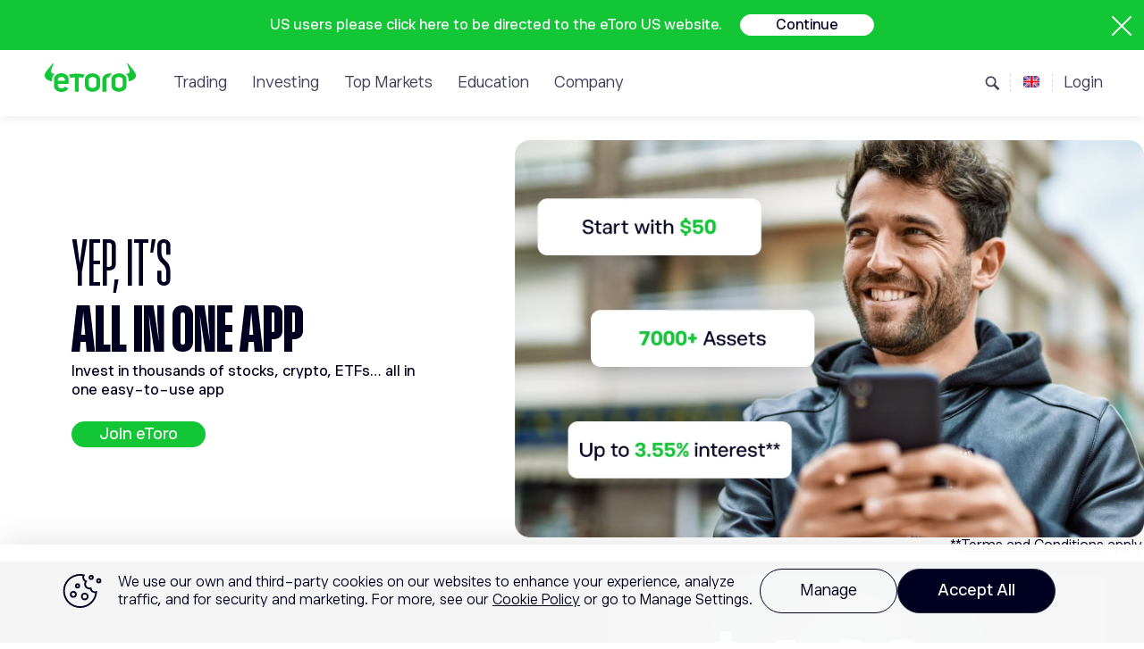

--- FILE ---
content_type: text/html; charset=utf-8
request_url: https://www.google.com/recaptcha/enterprise/anchor?ar=1&k=6LcntFUmAAAAANwaoDFjiGoLM9448ERLzroqiI01&co=aHR0cHM6Ly9nby5ldG9yby5jb206NDQz&hl=en&v=7gg7H51Q-naNfhmCP3_R47ho&size=invisible&anchor-ms=20000&execute-ms=30000&cb=ajsbsu9w42zq
body_size: 48208
content:
<!DOCTYPE HTML><html dir="ltr" lang="en"><head><meta http-equiv="Content-Type" content="text/html; charset=UTF-8">
<meta http-equiv="X-UA-Compatible" content="IE=edge">
<title>reCAPTCHA</title>
<style type="text/css">
/* cyrillic-ext */
@font-face {
  font-family: 'Roboto';
  font-style: normal;
  font-weight: 400;
  font-stretch: 100%;
  src: url(//fonts.gstatic.com/s/roboto/v48/KFO7CnqEu92Fr1ME7kSn66aGLdTylUAMa3GUBHMdazTgWw.woff2) format('woff2');
  unicode-range: U+0460-052F, U+1C80-1C8A, U+20B4, U+2DE0-2DFF, U+A640-A69F, U+FE2E-FE2F;
}
/* cyrillic */
@font-face {
  font-family: 'Roboto';
  font-style: normal;
  font-weight: 400;
  font-stretch: 100%;
  src: url(//fonts.gstatic.com/s/roboto/v48/KFO7CnqEu92Fr1ME7kSn66aGLdTylUAMa3iUBHMdazTgWw.woff2) format('woff2');
  unicode-range: U+0301, U+0400-045F, U+0490-0491, U+04B0-04B1, U+2116;
}
/* greek-ext */
@font-face {
  font-family: 'Roboto';
  font-style: normal;
  font-weight: 400;
  font-stretch: 100%;
  src: url(//fonts.gstatic.com/s/roboto/v48/KFO7CnqEu92Fr1ME7kSn66aGLdTylUAMa3CUBHMdazTgWw.woff2) format('woff2');
  unicode-range: U+1F00-1FFF;
}
/* greek */
@font-face {
  font-family: 'Roboto';
  font-style: normal;
  font-weight: 400;
  font-stretch: 100%;
  src: url(//fonts.gstatic.com/s/roboto/v48/KFO7CnqEu92Fr1ME7kSn66aGLdTylUAMa3-UBHMdazTgWw.woff2) format('woff2');
  unicode-range: U+0370-0377, U+037A-037F, U+0384-038A, U+038C, U+038E-03A1, U+03A3-03FF;
}
/* math */
@font-face {
  font-family: 'Roboto';
  font-style: normal;
  font-weight: 400;
  font-stretch: 100%;
  src: url(//fonts.gstatic.com/s/roboto/v48/KFO7CnqEu92Fr1ME7kSn66aGLdTylUAMawCUBHMdazTgWw.woff2) format('woff2');
  unicode-range: U+0302-0303, U+0305, U+0307-0308, U+0310, U+0312, U+0315, U+031A, U+0326-0327, U+032C, U+032F-0330, U+0332-0333, U+0338, U+033A, U+0346, U+034D, U+0391-03A1, U+03A3-03A9, U+03B1-03C9, U+03D1, U+03D5-03D6, U+03F0-03F1, U+03F4-03F5, U+2016-2017, U+2034-2038, U+203C, U+2040, U+2043, U+2047, U+2050, U+2057, U+205F, U+2070-2071, U+2074-208E, U+2090-209C, U+20D0-20DC, U+20E1, U+20E5-20EF, U+2100-2112, U+2114-2115, U+2117-2121, U+2123-214F, U+2190, U+2192, U+2194-21AE, U+21B0-21E5, U+21F1-21F2, U+21F4-2211, U+2213-2214, U+2216-22FF, U+2308-230B, U+2310, U+2319, U+231C-2321, U+2336-237A, U+237C, U+2395, U+239B-23B7, U+23D0, U+23DC-23E1, U+2474-2475, U+25AF, U+25B3, U+25B7, U+25BD, U+25C1, U+25CA, U+25CC, U+25FB, U+266D-266F, U+27C0-27FF, U+2900-2AFF, U+2B0E-2B11, U+2B30-2B4C, U+2BFE, U+3030, U+FF5B, U+FF5D, U+1D400-1D7FF, U+1EE00-1EEFF;
}
/* symbols */
@font-face {
  font-family: 'Roboto';
  font-style: normal;
  font-weight: 400;
  font-stretch: 100%;
  src: url(//fonts.gstatic.com/s/roboto/v48/KFO7CnqEu92Fr1ME7kSn66aGLdTylUAMaxKUBHMdazTgWw.woff2) format('woff2');
  unicode-range: U+0001-000C, U+000E-001F, U+007F-009F, U+20DD-20E0, U+20E2-20E4, U+2150-218F, U+2190, U+2192, U+2194-2199, U+21AF, U+21E6-21F0, U+21F3, U+2218-2219, U+2299, U+22C4-22C6, U+2300-243F, U+2440-244A, U+2460-24FF, U+25A0-27BF, U+2800-28FF, U+2921-2922, U+2981, U+29BF, U+29EB, U+2B00-2BFF, U+4DC0-4DFF, U+FFF9-FFFB, U+10140-1018E, U+10190-1019C, U+101A0, U+101D0-101FD, U+102E0-102FB, U+10E60-10E7E, U+1D2C0-1D2D3, U+1D2E0-1D37F, U+1F000-1F0FF, U+1F100-1F1AD, U+1F1E6-1F1FF, U+1F30D-1F30F, U+1F315, U+1F31C, U+1F31E, U+1F320-1F32C, U+1F336, U+1F378, U+1F37D, U+1F382, U+1F393-1F39F, U+1F3A7-1F3A8, U+1F3AC-1F3AF, U+1F3C2, U+1F3C4-1F3C6, U+1F3CA-1F3CE, U+1F3D4-1F3E0, U+1F3ED, U+1F3F1-1F3F3, U+1F3F5-1F3F7, U+1F408, U+1F415, U+1F41F, U+1F426, U+1F43F, U+1F441-1F442, U+1F444, U+1F446-1F449, U+1F44C-1F44E, U+1F453, U+1F46A, U+1F47D, U+1F4A3, U+1F4B0, U+1F4B3, U+1F4B9, U+1F4BB, U+1F4BF, U+1F4C8-1F4CB, U+1F4D6, U+1F4DA, U+1F4DF, U+1F4E3-1F4E6, U+1F4EA-1F4ED, U+1F4F7, U+1F4F9-1F4FB, U+1F4FD-1F4FE, U+1F503, U+1F507-1F50B, U+1F50D, U+1F512-1F513, U+1F53E-1F54A, U+1F54F-1F5FA, U+1F610, U+1F650-1F67F, U+1F687, U+1F68D, U+1F691, U+1F694, U+1F698, U+1F6AD, U+1F6B2, U+1F6B9-1F6BA, U+1F6BC, U+1F6C6-1F6CF, U+1F6D3-1F6D7, U+1F6E0-1F6EA, U+1F6F0-1F6F3, U+1F6F7-1F6FC, U+1F700-1F7FF, U+1F800-1F80B, U+1F810-1F847, U+1F850-1F859, U+1F860-1F887, U+1F890-1F8AD, U+1F8B0-1F8BB, U+1F8C0-1F8C1, U+1F900-1F90B, U+1F93B, U+1F946, U+1F984, U+1F996, U+1F9E9, U+1FA00-1FA6F, U+1FA70-1FA7C, U+1FA80-1FA89, U+1FA8F-1FAC6, U+1FACE-1FADC, U+1FADF-1FAE9, U+1FAF0-1FAF8, U+1FB00-1FBFF;
}
/* vietnamese */
@font-face {
  font-family: 'Roboto';
  font-style: normal;
  font-weight: 400;
  font-stretch: 100%;
  src: url(//fonts.gstatic.com/s/roboto/v48/KFO7CnqEu92Fr1ME7kSn66aGLdTylUAMa3OUBHMdazTgWw.woff2) format('woff2');
  unicode-range: U+0102-0103, U+0110-0111, U+0128-0129, U+0168-0169, U+01A0-01A1, U+01AF-01B0, U+0300-0301, U+0303-0304, U+0308-0309, U+0323, U+0329, U+1EA0-1EF9, U+20AB;
}
/* latin-ext */
@font-face {
  font-family: 'Roboto';
  font-style: normal;
  font-weight: 400;
  font-stretch: 100%;
  src: url(//fonts.gstatic.com/s/roboto/v48/KFO7CnqEu92Fr1ME7kSn66aGLdTylUAMa3KUBHMdazTgWw.woff2) format('woff2');
  unicode-range: U+0100-02BA, U+02BD-02C5, U+02C7-02CC, U+02CE-02D7, U+02DD-02FF, U+0304, U+0308, U+0329, U+1D00-1DBF, U+1E00-1E9F, U+1EF2-1EFF, U+2020, U+20A0-20AB, U+20AD-20C0, U+2113, U+2C60-2C7F, U+A720-A7FF;
}
/* latin */
@font-face {
  font-family: 'Roboto';
  font-style: normal;
  font-weight: 400;
  font-stretch: 100%;
  src: url(//fonts.gstatic.com/s/roboto/v48/KFO7CnqEu92Fr1ME7kSn66aGLdTylUAMa3yUBHMdazQ.woff2) format('woff2');
  unicode-range: U+0000-00FF, U+0131, U+0152-0153, U+02BB-02BC, U+02C6, U+02DA, U+02DC, U+0304, U+0308, U+0329, U+2000-206F, U+20AC, U+2122, U+2191, U+2193, U+2212, U+2215, U+FEFF, U+FFFD;
}
/* cyrillic-ext */
@font-face {
  font-family: 'Roboto';
  font-style: normal;
  font-weight: 500;
  font-stretch: 100%;
  src: url(//fonts.gstatic.com/s/roboto/v48/KFO7CnqEu92Fr1ME7kSn66aGLdTylUAMa3GUBHMdazTgWw.woff2) format('woff2');
  unicode-range: U+0460-052F, U+1C80-1C8A, U+20B4, U+2DE0-2DFF, U+A640-A69F, U+FE2E-FE2F;
}
/* cyrillic */
@font-face {
  font-family: 'Roboto';
  font-style: normal;
  font-weight: 500;
  font-stretch: 100%;
  src: url(//fonts.gstatic.com/s/roboto/v48/KFO7CnqEu92Fr1ME7kSn66aGLdTylUAMa3iUBHMdazTgWw.woff2) format('woff2');
  unicode-range: U+0301, U+0400-045F, U+0490-0491, U+04B0-04B1, U+2116;
}
/* greek-ext */
@font-face {
  font-family: 'Roboto';
  font-style: normal;
  font-weight: 500;
  font-stretch: 100%;
  src: url(//fonts.gstatic.com/s/roboto/v48/KFO7CnqEu92Fr1ME7kSn66aGLdTylUAMa3CUBHMdazTgWw.woff2) format('woff2');
  unicode-range: U+1F00-1FFF;
}
/* greek */
@font-face {
  font-family: 'Roboto';
  font-style: normal;
  font-weight: 500;
  font-stretch: 100%;
  src: url(//fonts.gstatic.com/s/roboto/v48/KFO7CnqEu92Fr1ME7kSn66aGLdTylUAMa3-UBHMdazTgWw.woff2) format('woff2');
  unicode-range: U+0370-0377, U+037A-037F, U+0384-038A, U+038C, U+038E-03A1, U+03A3-03FF;
}
/* math */
@font-face {
  font-family: 'Roboto';
  font-style: normal;
  font-weight: 500;
  font-stretch: 100%;
  src: url(//fonts.gstatic.com/s/roboto/v48/KFO7CnqEu92Fr1ME7kSn66aGLdTylUAMawCUBHMdazTgWw.woff2) format('woff2');
  unicode-range: U+0302-0303, U+0305, U+0307-0308, U+0310, U+0312, U+0315, U+031A, U+0326-0327, U+032C, U+032F-0330, U+0332-0333, U+0338, U+033A, U+0346, U+034D, U+0391-03A1, U+03A3-03A9, U+03B1-03C9, U+03D1, U+03D5-03D6, U+03F0-03F1, U+03F4-03F5, U+2016-2017, U+2034-2038, U+203C, U+2040, U+2043, U+2047, U+2050, U+2057, U+205F, U+2070-2071, U+2074-208E, U+2090-209C, U+20D0-20DC, U+20E1, U+20E5-20EF, U+2100-2112, U+2114-2115, U+2117-2121, U+2123-214F, U+2190, U+2192, U+2194-21AE, U+21B0-21E5, U+21F1-21F2, U+21F4-2211, U+2213-2214, U+2216-22FF, U+2308-230B, U+2310, U+2319, U+231C-2321, U+2336-237A, U+237C, U+2395, U+239B-23B7, U+23D0, U+23DC-23E1, U+2474-2475, U+25AF, U+25B3, U+25B7, U+25BD, U+25C1, U+25CA, U+25CC, U+25FB, U+266D-266F, U+27C0-27FF, U+2900-2AFF, U+2B0E-2B11, U+2B30-2B4C, U+2BFE, U+3030, U+FF5B, U+FF5D, U+1D400-1D7FF, U+1EE00-1EEFF;
}
/* symbols */
@font-face {
  font-family: 'Roboto';
  font-style: normal;
  font-weight: 500;
  font-stretch: 100%;
  src: url(//fonts.gstatic.com/s/roboto/v48/KFO7CnqEu92Fr1ME7kSn66aGLdTylUAMaxKUBHMdazTgWw.woff2) format('woff2');
  unicode-range: U+0001-000C, U+000E-001F, U+007F-009F, U+20DD-20E0, U+20E2-20E4, U+2150-218F, U+2190, U+2192, U+2194-2199, U+21AF, U+21E6-21F0, U+21F3, U+2218-2219, U+2299, U+22C4-22C6, U+2300-243F, U+2440-244A, U+2460-24FF, U+25A0-27BF, U+2800-28FF, U+2921-2922, U+2981, U+29BF, U+29EB, U+2B00-2BFF, U+4DC0-4DFF, U+FFF9-FFFB, U+10140-1018E, U+10190-1019C, U+101A0, U+101D0-101FD, U+102E0-102FB, U+10E60-10E7E, U+1D2C0-1D2D3, U+1D2E0-1D37F, U+1F000-1F0FF, U+1F100-1F1AD, U+1F1E6-1F1FF, U+1F30D-1F30F, U+1F315, U+1F31C, U+1F31E, U+1F320-1F32C, U+1F336, U+1F378, U+1F37D, U+1F382, U+1F393-1F39F, U+1F3A7-1F3A8, U+1F3AC-1F3AF, U+1F3C2, U+1F3C4-1F3C6, U+1F3CA-1F3CE, U+1F3D4-1F3E0, U+1F3ED, U+1F3F1-1F3F3, U+1F3F5-1F3F7, U+1F408, U+1F415, U+1F41F, U+1F426, U+1F43F, U+1F441-1F442, U+1F444, U+1F446-1F449, U+1F44C-1F44E, U+1F453, U+1F46A, U+1F47D, U+1F4A3, U+1F4B0, U+1F4B3, U+1F4B9, U+1F4BB, U+1F4BF, U+1F4C8-1F4CB, U+1F4D6, U+1F4DA, U+1F4DF, U+1F4E3-1F4E6, U+1F4EA-1F4ED, U+1F4F7, U+1F4F9-1F4FB, U+1F4FD-1F4FE, U+1F503, U+1F507-1F50B, U+1F50D, U+1F512-1F513, U+1F53E-1F54A, U+1F54F-1F5FA, U+1F610, U+1F650-1F67F, U+1F687, U+1F68D, U+1F691, U+1F694, U+1F698, U+1F6AD, U+1F6B2, U+1F6B9-1F6BA, U+1F6BC, U+1F6C6-1F6CF, U+1F6D3-1F6D7, U+1F6E0-1F6EA, U+1F6F0-1F6F3, U+1F6F7-1F6FC, U+1F700-1F7FF, U+1F800-1F80B, U+1F810-1F847, U+1F850-1F859, U+1F860-1F887, U+1F890-1F8AD, U+1F8B0-1F8BB, U+1F8C0-1F8C1, U+1F900-1F90B, U+1F93B, U+1F946, U+1F984, U+1F996, U+1F9E9, U+1FA00-1FA6F, U+1FA70-1FA7C, U+1FA80-1FA89, U+1FA8F-1FAC6, U+1FACE-1FADC, U+1FADF-1FAE9, U+1FAF0-1FAF8, U+1FB00-1FBFF;
}
/* vietnamese */
@font-face {
  font-family: 'Roboto';
  font-style: normal;
  font-weight: 500;
  font-stretch: 100%;
  src: url(//fonts.gstatic.com/s/roboto/v48/KFO7CnqEu92Fr1ME7kSn66aGLdTylUAMa3OUBHMdazTgWw.woff2) format('woff2');
  unicode-range: U+0102-0103, U+0110-0111, U+0128-0129, U+0168-0169, U+01A0-01A1, U+01AF-01B0, U+0300-0301, U+0303-0304, U+0308-0309, U+0323, U+0329, U+1EA0-1EF9, U+20AB;
}
/* latin-ext */
@font-face {
  font-family: 'Roboto';
  font-style: normal;
  font-weight: 500;
  font-stretch: 100%;
  src: url(//fonts.gstatic.com/s/roboto/v48/KFO7CnqEu92Fr1ME7kSn66aGLdTylUAMa3KUBHMdazTgWw.woff2) format('woff2');
  unicode-range: U+0100-02BA, U+02BD-02C5, U+02C7-02CC, U+02CE-02D7, U+02DD-02FF, U+0304, U+0308, U+0329, U+1D00-1DBF, U+1E00-1E9F, U+1EF2-1EFF, U+2020, U+20A0-20AB, U+20AD-20C0, U+2113, U+2C60-2C7F, U+A720-A7FF;
}
/* latin */
@font-face {
  font-family: 'Roboto';
  font-style: normal;
  font-weight: 500;
  font-stretch: 100%;
  src: url(//fonts.gstatic.com/s/roboto/v48/KFO7CnqEu92Fr1ME7kSn66aGLdTylUAMa3yUBHMdazQ.woff2) format('woff2');
  unicode-range: U+0000-00FF, U+0131, U+0152-0153, U+02BB-02BC, U+02C6, U+02DA, U+02DC, U+0304, U+0308, U+0329, U+2000-206F, U+20AC, U+2122, U+2191, U+2193, U+2212, U+2215, U+FEFF, U+FFFD;
}
/* cyrillic-ext */
@font-face {
  font-family: 'Roboto';
  font-style: normal;
  font-weight: 900;
  font-stretch: 100%;
  src: url(//fonts.gstatic.com/s/roboto/v48/KFO7CnqEu92Fr1ME7kSn66aGLdTylUAMa3GUBHMdazTgWw.woff2) format('woff2');
  unicode-range: U+0460-052F, U+1C80-1C8A, U+20B4, U+2DE0-2DFF, U+A640-A69F, U+FE2E-FE2F;
}
/* cyrillic */
@font-face {
  font-family: 'Roboto';
  font-style: normal;
  font-weight: 900;
  font-stretch: 100%;
  src: url(//fonts.gstatic.com/s/roboto/v48/KFO7CnqEu92Fr1ME7kSn66aGLdTylUAMa3iUBHMdazTgWw.woff2) format('woff2');
  unicode-range: U+0301, U+0400-045F, U+0490-0491, U+04B0-04B1, U+2116;
}
/* greek-ext */
@font-face {
  font-family: 'Roboto';
  font-style: normal;
  font-weight: 900;
  font-stretch: 100%;
  src: url(//fonts.gstatic.com/s/roboto/v48/KFO7CnqEu92Fr1ME7kSn66aGLdTylUAMa3CUBHMdazTgWw.woff2) format('woff2');
  unicode-range: U+1F00-1FFF;
}
/* greek */
@font-face {
  font-family: 'Roboto';
  font-style: normal;
  font-weight: 900;
  font-stretch: 100%;
  src: url(//fonts.gstatic.com/s/roboto/v48/KFO7CnqEu92Fr1ME7kSn66aGLdTylUAMa3-UBHMdazTgWw.woff2) format('woff2');
  unicode-range: U+0370-0377, U+037A-037F, U+0384-038A, U+038C, U+038E-03A1, U+03A3-03FF;
}
/* math */
@font-face {
  font-family: 'Roboto';
  font-style: normal;
  font-weight: 900;
  font-stretch: 100%;
  src: url(//fonts.gstatic.com/s/roboto/v48/KFO7CnqEu92Fr1ME7kSn66aGLdTylUAMawCUBHMdazTgWw.woff2) format('woff2');
  unicode-range: U+0302-0303, U+0305, U+0307-0308, U+0310, U+0312, U+0315, U+031A, U+0326-0327, U+032C, U+032F-0330, U+0332-0333, U+0338, U+033A, U+0346, U+034D, U+0391-03A1, U+03A3-03A9, U+03B1-03C9, U+03D1, U+03D5-03D6, U+03F0-03F1, U+03F4-03F5, U+2016-2017, U+2034-2038, U+203C, U+2040, U+2043, U+2047, U+2050, U+2057, U+205F, U+2070-2071, U+2074-208E, U+2090-209C, U+20D0-20DC, U+20E1, U+20E5-20EF, U+2100-2112, U+2114-2115, U+2117-2121, U+2123-214F, U+2190, U+2192, U+2194-21AE, U+21B0-21E5, U+21F1-21F2, U+21F4-2211, U+2213-2214, U+2216-22FF, U+2308-230B, U+2310, U+2319, U+231C-2321, U+2336-237A, U+237C, U+2395, U+239B-23B7, U+23D0, U+23DC-23E1, U+2474-2475, U+25AF, U+25B3, U+25B7, U+25BD, U+25C1, U+25CA, U+25CC, U+25FB, U+266D-266F, U+27C0-27FF, U+2900-2AFF, U+2B0E-2B11, U+2B30-2B4C, U+2BFE, U+3030, U+FF5B, U+FF5D, U+1D400-1D7FF, U+1EE00-1EEFF;
}
/* symbols */
@font-face {
  font-family: 'Roboto';
  font-style: normal;
  font-weight: 900;
  font-stretch: 100%;
  src: url(//fonts.gstatic.com/s/roboto/v48/KFO7CnqEu92Fr1ME7kSn66aGLdTylUAMaxKUBHMdazTgWw.woff2) format('woff2');
  unicode-range: U+0001-000C, U+000E-001F, U+007F-009F, U+20DD-20E0, U+20E2-20E4, U+2150-218F, U+2190, U+2192, U+2194-2199, U+21AF, U+21E6-21F0, U+21F3, U+2218-2219, U+2299, U+22C4-22C6, U+2300-243F, U+2440-244A, U+2460-24FF, U+25A0-27BF, U+2800-28FF, U+2921-2922, U+2981, U+29BF, U+29EB, U+2B00-2BFF, U+4DC0-4DFF, U+FFF9-FFFB, U+10140-1018E, U+10190-1019C, U+101A0, U+101D0-101FD, U+102E0-102FB, U+10E60-10E7E, U+1D2C0-1D2D3, U+1D2E0-1D37F, U+1F000-1F0FF, U+1F100-1F1AD, U+1F1E6-1F1FF, U+1F30D-1F30F, U+1F315, U+1F31C, U+1F31E, U+1F320-1F32C, U+1F336, U+1F378, U+1F37D, U+1F382, U+1F393-1F39F, U+1F3A7-1F3A8, U+1F3AC-1F3AF, U+1F3C2, U+1F3C4-1F3C6, U+1F3CA-1F3CE, U+1F3D4-1F3E0, U+1F3ED, U+1F3F1-1F3F3, U+1F3F5-1F3F7, U+1F408, U+1F415, U+1F41F, U+1F426, U+1F43F, U+1F441-1F442, U+1F444, U+1F446-1F449, U+1F44C-1F44E, U+1F453, U+1F46A, U+1F47D, U+1F4A3, U+1F4B0, U+1F4B3, U+1F4B9, U+1F4BB, U+1F4BF, U+1F4C8-1F4CB, U+1F4D6, U+1F4DA, U+1F4DF, U+1F4E3-1F4E6, U+1F4EA-1F4ED, U+1F4F7, U+1F4F9-1F4FB, U+1F4FD-1F4FE, U+1F503, U+1F507-1F50B, U+1F50D, U+1F512-1F513, U+1F53E-1F54A, U+1F54F-1F5FA, U+1F610, U+1F650-1F67F, U+1F687, U+1F68D, U+1F691, U+1F694, U+1F698, U+1F6AD, U+1F6B2, U+1F6B9-1F6BA, U+1F6BC, U+1F6C6-1F6CF, U+1F6D3-1F6D7, U+1F6E0-1F6EA, U+1F6F0-1F6F3, U+1F6F7-1F6FC, U+1F700-1F7FF, U+1F800-1F80B, U+1F810-1F847, U+1F850-1F859, U+1F860-1F887, U+1F890-1F8AD, U+1F8B0-1F8BB, U+1F8C0-1F8C1, U+1F900-1F90B, U+1F93B, U+1F946, U+1F984, U+1F996, U+1F9E9, U+1FA00-1FA6F, U+1FA70-1FA7C, U+1FA80-1FA89, U+1FA8F-1FAC6, U+1FACE-1FADC, U+1FADF-1FAE9, U+1FAF0-1FAF8, U+1FB00-1FBFF;
}
/* vietnamese */
@font-face {
  font-family: 'Roboto';
  font-style: normal;
  font-weight: 900;
  font-stretch: 100%;
  src: url(//fonts.gstatic.com/s/roboto/v48/KFO7CnqEu92Fr1ME7kSn66aGLdTylUAMa3OUBHMdazTgWw.woff2) format('woff2');
  unicode-range: U+0102-0103, U+0110-0111, U+0128-0129, U+0168-0169, U+01A0-01A1, U+01AF-01B0, U+0300-0301, U+0303-0304, U+0308-0309, U+0323, U+0329, U+1EA0-1EF9, U+20AB;
}
/* latin-ext */
@font-face {
  font-family: 'Roboto';
  font-style: normal;
  font-weight: 900;
  font-stretch: 100%;
  src: url(//fonts.gstatic.com/s/roboto/v48/KFO7CnqEu92Fr1ME7kSn66aGLdTylUAMa3KUBHMdazTgWw.woff2) format('woff2');
  unicode-range: U+0100-02BA, U+02BD-02C5, U+02C7-02CC, U+02CE-02D7, U+02DD-02FF, U+0304, U+0308, U+0329, U+1D00-1DBF, U+1E00-1E9F, U+1EF2-1EFF, U+2020, U+20A0-20AB, U+20AD-20C0, U+2113, U+2C60-2C7F, U+A720-A7FF;
}
/* latin */
@font-face {
  font-family: 'Roboto';
  font-style: normal;
  font-weight: 900;
  font-stretch: 100%;
  src: url(//fonts.gstatic.com/s/roboto/v48/KFO7CnqEu92Fr1ME7kSn66aGLdTylUAMa3yUBHMdazQ.woff2) format('woff2');
  unicode-range: U+0000-00FF, U+0131, U+0152-0153, U+02BB-02BC, U+02C6, U+02DA, U+02DC, U+0304, U+0308, U+0329, U+2000-206F, U+20AC, U+2122, U+2191, U+2193, U+2212, U+2215, U+FEFF, U+FFFD;
}

</style>
<link rel="stylesheet" type="text/css" href="https://www.gstatic.com/recaptcha/releases/7gg7H51Q-naNfhmCP3_R47ho/styles__ltr.css">
<script nonce="0OHBpd5kTdzU7en2QvtanQ" type="text/javascript">window['__recaptcha_api'] = 'https://www.google.com/recaptcha/enterprise/';</script>
<script type="text/javascript" src="https://www.gstatic.com/recaptcha/releases/7gg7H51Q-naNfhmCP3_R47ho/recaptcha__en.js" nonce="0OHBpd5kTdzU7en2QvtanQ">
      
    </script></head>
<body><div id="rc-anchor-alert" class="rc-anchor-alert"></div>
<input type="hidden" id="recaptcha-token" value="[base64]">
<script type="text/javascript" nonce="0OHBpd5kTdzU7en2QvtanQ">
      recaptcha.anchor.Main.init("[\x22ainput\x22,[\x22bgdata\x22,\x22\x22,\[base64]/[base64]/UltIKytdPWE6KGE8MjA0OD9SW0grK109YT4+NnwxOTI6KChhJjY0NTEyKT09NTUyOTYmJnErMTxoLmxlbmd0aCYmKGguY2hhckNvZGVBdChxKzEpJjY0NTEyKT09NTYzMjA/[base64]/MjU1OlI/[base64]/[base64]/[base64]/[base64]/[base64]/[base64]/[base64]/[base64]/[base64]/[base64]\x22,\[base64]\\u003d\\u003d\x22,\x22wrVvei0ow4wuw4zDn8OuC8Obw7PCgBDDg3kIWlHDpcKENDtMw7/CrTfCv8K1woQBcCHDmMO8EWPCr8O1P04/[base64]/Dh8OUwrzCrcKqwqHDmMOFV8KPwoQpUMKpw78JwqfChygvwpRmw4jDmzLDoi0vB8OEKMOKTylKwp0aaMKLOMO5eQ5PFn7DhwPDlkTCrivDo8OsY8OGwo3DqjNswpMtTcKiEQfCgcOew4RQXH9xw7I7w7xcYMOTwosIIlbDrSQ2wrhFwrQ0dkspw6nDs8O2R3/CkyfCusKCXcKFC8KFByJ7fsKcw6bCocKnwqpoW8KQw5VPEjk6RjvDm8KEwpJ7wqENIsKuw6Q9M1lUAgfDuRlOwp7CgMKRw5XClXlRw5oUcBjCpMKRO1dRwp/CssKOdSZRPlHDpcOYw5AWw4HDqsK3KWsFwpZjUsOzWMKcUBrDpwk7w6hSw4fDncKgN8OLVwccw4nCvnlgw4LDjMOkwpzCh001bTTCtMKww4ZsJGhGMsKfCg9Ow4ZvwowZTU3DqsOdE8OnwqhAw4FEwrcDw71UwpwMw5PCo1nCrGU+EMOCFQc4RcOcNcOuPA/[base64]/Dm8KDw7oSZ8OPOsKIRsOcw7nCm8OTCcOiTgjDvjQTw65Bw7LDhMOBJcOoLcOjJsOaKnEYVS7CjQbCi8KhBy5Ow5Yvw4fDhXJHKwLCuDFodsOmBcOlw5nDr8OPwo3CpDrCn2rDmnZgw5nCphrChMOswo3DrAXDq8K1wpRIw6d/w50Aw7Q6FQ/CrBfDgWkjw5HCoiBCC8OgwpEgwp5aMsKbw6zCsMOyPsK9wrzDkg3CmhzCnDbDlsKMKyUuwqhLWXImwpHCpV83IyjCosKtEMKPFmHDmsOQYsObasKUdUbDsh/[base64]/[base64]/[base64]/[base64]/Dnz3CpAovwpoFSHPDs8KbMzrDvsKDDzHCmsOia8KzRj/DocKow5LCo1kVPMOSw7DCjTk1w4dnwq7Dph8bw68WcA9dX8OAwplyw7A0w5M1JWR9w4oYwqFvFE0jK8OHw4rDlExRw694ey4Ncn/DqsKFw710TsO5EcOZBMOzHMOtwoHCpzoJw5fCt8KoGMK2w4d2IMOWejFUBW1JwqNrwrwFYMOlJ0HDmAMOGcOiwrHDk8Kow5shBw/Ch8OXUh1RCcO7w6fCvMKowpnDsMO8wqrDl8Onw5fCo1FVV8K/wrQPWyFWwr/DtALCvsOpw7XDg8K4eMKOw7PDr8KYwr/Djl1Uw5w6LMOZwrVmw7FzwoPCtsKiMQ/Di0rChQtXwoYPPMOOwozDgcKffsOgw5XDgcK1w5h0OgzDpcKXwpPCmsOzb37DgFx9wqTDiwECwojCrF/[base64]/wqDCosKeCMK8eAXDvMOLOzZROUYTecOvJ1snw5R+I8O8w6HCjnBIN3fClAPCmkkARcKOw7pJUVlKSg/CiMOqw5ccDcKEQcOWXTtxw45YwpPCmG7CoMKDw5bDisKZw53DnQc6wqnCqkU8w57DisKtbMOXw5jCh8KeI3/Dl8KbFsKXJcKDw40jEcOtdR/DqMKGFh7DscOVwofDo8OyO8KMw73DkH3CusOHWcKgwrg1HCLDnsO+KcOjwqtbwqxkw6VqAcKGUnNcwpRow40oCMK+woTDrVkGcMOaRDRhwrvDh8OFwr8xw5U3w74Rwq/Dt8KtbcOFCcObwoBFwqPCkFbCjMOeHExxUsOHN8K1VxV6X3jCpMOmQ8Kmw4INZMKZwrlOwrxPwoRBecKPwoLCmMORwqwREsK5ZsO8Qz/Dr8KAw5zDsMK0wrzDs3J6CsKXwrnCt1UVwpzDusOTL8Okw6TCvMOlFHNFw7TDiz5LwozCksKxdllPTMOhai3DucO4wrnCjhoLPsK2UnDDucKnLgwMHMKlfEd7wrHCgj4PwoVddW3CiMKswqzDncKewrvDpcO5L8Onw5/Dp8OPfMKKw4bDvsKLwoLDr0FJGcOtwqbDhMOhw4cJOjwKTsOQw5zDlxRRw49+w7DDr3p5wq3DhE/CmcK8w5rDsMOPwoTCj8K1fcOPfMKQXsOdw5hQwpdsw7R7w73CkcObwpgFU8KTaWvClg/ClBjDlMKdwrjCp2vCtsKCdSosXybCvDrDusOzC8KhcHzCvsKnGnEoAMOLdF/[base64]/DjsKgKz7DnhbDty7Djn4zVMO2QMODHsObw49Hwqk/wqfDqcK5woTCkxbDkMODwpYZworDhnLDv3BWMlEEPT/[base64]/Dq8K/w4Ihw5bCn8KHw60XKMKow6QKw4PCuRAIECUbw5HDjnMkw7DCksKZIMOiwrh/IMKOWcOLwpQ+wpzDucOTwqzDkwfDqgTDqXfChg/CmcO1VEjDrsOdwoFva0nDjTDChVbDjjbDliMbwo/CkMKEDAI2wo4cw5XDo8KcwpE+UMO/WcK+wpkrwr93BcKKw6nCrcKpw5VhfcKtHgfCujPCksKwcHrCqRpzL8OVwr0Cw7TDgMKnNiPCug0oJcKuBsKGDAkWw7AsWsOwBsOSVcO9w7F1wrtXVsKKw5FcDFVywpl6E8KswoJ2wrlPw4bCqxtjA8OEwqs4w6Apw7/[base64]/MlvCq8KxZyVOEk9ywqwNwrPCpyLCrFFuwrFhLMO+RcOmwr9gQ8OQPkofwqHCosKAK8OewoPCtT5pDcKIwrHDmMO8ZHXDmsOoWMKDw5XCicKcfsO6S8OdwpnDoV4Aw5QGw63DrnpMQ8KeU3VTw7LCsjbCisOIY8OTHcOhw5fCvcOORMKzwr7DkcOowpBtImgLwp/CvsOpw7NsQsOeecKlwrlHY8KTwp0Iw6bCn8OAUMOMw67DosKBUSLDplHCpsKGwrnCscO2Tnd1acOdHMOpwoAcwqYGU000Ah5iwpLCqgjCi8KJO1LDq1nCixAQcH/DkhY3PcOEfMOVFkzCp3XDgcO7woBzwp1QD0XCgsOuw7oVPyfCrRTDsSklNsOUwobDgDp3wqTCtMKKH3YPw6nCisOFSkjDuUQxw6RNXcKAUMKsw5XCnH/DlMKiwoLCh8Kgwrk2UsO4wpfDsj0mw5/Dq8O3IzDDmTg6Aj7CsHzDqMOOw5tpLjTDpkjDuMOPwrQmwprDtFLDoiclwrvCijnCh8OiB1g6Ok7Ck33Dt8OowqDCocKZY2nCp1HDqMO6QcOGwoPDgRZUw6BOCMK2U1RBecO8wos4wonDqDxsM8KFEElJw4XDr8KkwrPDu8Kxwp/CksKuw7ULHcKywpAuw6bCqMKMR04Pw5zDnMKCwqXCusKfc8KJw6UhCVNlw54WwqRWO2d/w7p6GsKvwqQ2AR3DoF5zSmPCosOdw4nDg8OPw79BMWTCrwXCrhjDq8OeLg3CvwDCucKHwothwq7DtMKkbsKcwo0RFxRmwqPClcKJPjZ/I8KeXcKpIFDCtcKCwoUgNMOaABYqw5HCvMOuZcOaw4DCv2XCj0VsajYnWHrCjMKbwoXCnGccf8OhEsKNw6bDvMOccMOww5wZfcOtw6g4w557w6jCicO6OsKjwq/[base64]/Co1hUDxvDnsOvEQTDgF/Dkx5qwop9QjHCj1Qlw5LDuiIEwpHCtcO7w7TCiSzDnsKrw5VqwofDk8Kgw708w5dVwp/DmhLCqcOMPkglU8KECD1FFMOLwobCjcObw5fDmMKow4DChcK5dGHDusODwrTDusOxJEIsw4JwGzdaJ8OnHcOcYcKFwq9Rw7E6Kk0rw43DtwxOwoAPw4PCiDwjw4nCtMOlwq/ChyBnensgbSDCisOHCwoGw5lZU8OJw6ZMVcOKJ8Krw6DDphHDgMOPw7jDtQ10woXDrxzCnsKkOsO2w5TChD1Lw65POsO+w69kAlXCp2VaYcOtw4jDvcOKworDtScrwqBgeHDDmFLCvDHDksKReVptwqPDi8OUw4HCu8KAwr/[base64]/DkZJwrtcw4jCgcOEdlQIUcO4w48USmpFwoV5w58oK1AnwojChm7DqEQ+FsKJdzHCkMO9KnxXHGHDs8O0wovCnVMKesKgw5DCsSQUIQbDo1nDm3l4wpdLEsK3w6/CqcKtDQoOw4fCjSfCiSViw5UDwoHCs3o+Vhw7w7jCr8Ord8K8UWTCr3LDjsO7wpfDqjoYbMK2ZC/DlQTClsObwp5MfjzCssKfMzoFBgrDhsOZwq9nw5DDk8O8w6rCs8OBwrDCpDLCu0Q4BWVhw4bCo8OZISjDhsO2wqltwpfDosOjwqjClcOKw5jCk8OpwqfCh8KWFcOOQ8K1wo3DhVsnw6nDiAErJcOKTCdlC8OYwp4PwqdKw7/CocOBL1olwoIoNcOHwrRCw5HCh1LCqCDChXo0wofCoV1Zw5ZPKWvCkEjDt8ObGsOeZxIUYsK3T8OvPVfDpCDDusKSRgfCrsOOwr7CpX4QUsOnNsOewqoLJMOfw63Cqk43wpvCsMKdJQPDlk/DpMKzw6rCjV3DplJ/[base64]/DhcONwqHCnsK2wpTDgcK4wpErwpLCqDpwwqNmOS5QYcKPw6rDni7CrBXCrQlDw7bCjsOdLUzCuDhLKk7DpxTCgxMbwqVWw6jDu8Knw7vDvWvDtsKIw5/CjsOQw7wRB8OaGMOoTT5xN2cLScKgw5MnwrVUwr8mw4gZw5Rhw7QLw7PDm8OSGSRXwp9oUz/[base64]/CoMKRCMO5w5oiYMK0KcKDUcK1YWRrM8OrA19QHzrClTnDnA1racOHw4XDtsO8w44hCX7DrHE4wrLDuD3Chhp1wo/Dh8KKPhHDr27ClsOTBmzDqHHCn8OzGsOJXMK8w7HDosKdw5EVw7zCssO1XHrCqxjCoTzCnQlFw6vDlHYnZV4qO8OkScKwwoLDvMKIWMOiw5UabsOWwqDDgsK3w7/DncKiwoDCjzHChEnCi0l4OHfDnDXDhR3CosOgNMKXQkotASnCmcKSEVjDqsOsw53DqMOjRx4lwqDDlyTCqcK+w7pjw51pA8KVYcOnd8KaJnTCgGHCucKpMWJEwrRVwotWwojDgUo4Y1I6E8Oqw6l6ZDDDnsKRW8KjPMKsw55awrHDoS3Chl/ChCvDhcKpFcKIGnI7PTZIVcKzDsOyMcOZJi49w7zCrVfDjcOUQMKtwrXCgcOpwpJAQcKhwp/CnynCtsOLwo3DqRMxwrtPw7fCrMKdwrTCk2/DvyklwpPCgcOQw5sewrXDlz0owpLCvl5kOsOEHMOnw4duw5x0w7rDqcOVWil0w7ZPw5/[base64]/DoAzCvSMuw5HCtBLDvEbDj8OoUmA9woPCvBLCjzzClsKsFxoSecK2w7RcLA/DmcOww5bCi8OIVMOqwoEsUQIkRnLChjvCusOGK8KJNUDCkmtLUMOcwopPw4oswqrCssOHwrnCgcKQKcKHeBvDl8OlwpLDoX9ewq46asKJw79NcMKiLUzDmmzCvQ4pFsK/e1bCvsK+w7DChxjDoCjCi8KjS3Npw43ChQTCp1LCtRhYB8KXYMOWJEDDpcKkwqLDu8OgVQrCmkxvIcKWE8OpwoAhw7TChcKMb8Klw4zConDCpCvChDIEVMK/CB4kw5HDhhpAbsKlwovCoWbCrjoSwqAtwoYuCVbCs0HDqk/DrC/DslnDgxHChMOyw4g9w61DwpzCrj1Cw7JnwoPDqWTCn8KAwojDu8OoYMOtw79VCR1DwqvCkMObw5QKw5LCt8OPOgjDvCjDj0LCgMOfT8OewpVgwqlyw6Nrw5s+wphIw7DCpsOxe8OywonCn8K8TcKQFMK8C8K1VsO/worCli8cw4oJw4B8wo3DlSfCvWXCtVfDjjbDqV3CjCw7JmcAwpTCvwrDgcKjFxITLwHCsMKhQSDDo2XDlAvDpMKww4TDrsKyF2vDkE4dwq08w4tEwpdmw6ZjXsKUAGUnDl7ChsKUw6tlw74RFMOFwohkw6LDoFPCt8Kua8Krwr3CnMK4OcKgwo7CoMO8RcOWLMKmw6/[base64]/DosOVw6XCv8Oqw5zCjcKNOsKdwrlLwqQrwoBkw5PCo2sPw5DCjVnDqELCrkhOa8O9w45mwpoOUsOgwqLDn8OGc3fConw1LgHDr8OANMOkw4XDnBzChyIfXcKJwq08w6NVNSFkw7nDrsKrS8OPesKKwoRJwpfDplzDjcK6PwfDuB/[base64]/CncKUw7w1wqw1w6/DtMOtcsKiW8KeGl/CqTLDmMK6WysHP1pNw6QNE0/DrsKsYMOqwrXDmlfCksK2wqDDj8KDwqHDqiDCgsKJbVPDnMKjwpLDrsKjw63CucOWNhfCrFvDpsOvw4XCvsO5QcKqw57DlVgyCRkVQMOTLEVGEsKrEcOnMhhGwqLCnsKhXMKPBRkcwrbDpBAXwp8GWcKQwoTCpy5ywrgbV8KMw4bCpMOCwo3CksK6JMK9eURhNC/DhcOVw6U1wpF0E14sw6HCtXXDnMK1wozCtcOqwqDDmMOXwpcJQsKSYgTCj2bDscO1wqM5PMKPIh3CqgjDiMO/w5vDlMOHexXCkMKpNwzCvWwnfsOWwovDjcK8w40SEw1QTG/Ci8KYw6oWR8O5FXHDgsKrdB3Dt8Ofw4dKcMKYA8KAdcKtIMKxwo4cwr3ChDpYwpYaw5fCgiZ+woPDrX8RwrzDhEFsMMOPwp54w7fDv0bCvH4CworCtMOSw7fCvMKgw6kHK010AUjCqAgKUcKRcCHDgMK/[base64]/w4/CrHrCqcOdw4YobMOHYBsUecOAw4nCuMOrw5TCslF0wrlhw5fCq1AEKhxTw5TCgAzDnVc1RGUccDVFw6HDjzZZFxJ4XcKKw4Jzw4HCpcOUQcOgwpwCEMKoHsOKUAV0w7PDgy/Dq8KtwrrDmGvDhnvCrigzSDA3ISAEUsKWwpZ7wp9+Ax4Vw5zCjRhew6/CqTlvwqgrPErDj2o9w4XCh8KIw5puNnPCv0vDrcKjFcKJwojDqHwkMsKWw6PDscOvD1okw5fCjMOTScKPwq7DpiDDlEseC8KuwqPDmsKyZ8KYwrQIw5AsEijCisKqOUF7IDDCpWLDvMKxwo/CicOPw6zCnsOuSsK/w7bDoQrDjVPDtlYzw7fDjcK/ZcOmLcK6PWs7wpEPw7AcSjfDpz1Ww57DlzHDhn8rwpDDoSrCugRWw7nCv0gQwqlMw5LDiEDDryIPw53DhWJ1Sy1AJADClTklE8K5d1fCpsK9GMKNwpojMcK/[base64]/Csn7Clwgrw7fClAUXTkhRwqd7EsOxKMK6w6nCh1DCmUHCncKoe8KjPT9WdzwGwrvDosKVw6fDvUNHGlDDrgV3V8O9KTpbUzHDsW7DsXEkwoQ2wqQVRsKCw6Vtw5spw655csO2DjIvAlLDo17Cs24qZCA+RAPDq8Kow5wEw4/DicOrw49bwoHCj8K6aSlDwqTCvirCq09pcsOye8KHwoHCncOUwoPCssK5cWHDiMK5SyjDpjN+NGZiwoNqwpB+w4fCicKnwo3ClcKfwpQnYm/DtF1Ww57CtsOiLThww5x3w5Z1w4PCucOSw4LDiMO2XRRIwo8wwrwffALCocKBw6srwrl/wohicD/Dg8K6NAstCzDChsKeMcOowrDDosOwXMKBw5YAFsKhwooSwpDCs8KYUXlbwoEcwoJhw6QywrjDs8KwfsOlwpZGKybCgkE9w7g9KhUpwrMNw5/Ct8O8wqTDtMODwr8Zw4cAIk/DjsORwpDCqTrCssOFQMK0w5PCo8OwX8KsBMOJfXfDncK9UynDkcKVE8KGbk/ChcKnb8O8w70IbMKLw6LDtHsuwpJnaAsUw4PDizzDlcOZw6/CnMKOCiRMw7vDisOnwrrCon/Cmg5awrtqQMOvc8OawrjCs8KZwp7CiHDDp8OoLsKCesKtwrjDhjhhY2EoecKEYcObBcK3wqLDn8OLw4c4wr1ewrbCmVQywoXCom3Ds1fCpnbCtlgtw5PDkMKsDMOHwp5vY0Q8wr3ChsKnHhfDjTNuwoE7wrRnacKHan8PdsKpcEvCmRw/wpIHwoPDqMObWMK3AcKnwoJZw7TCisK7TcKkcMKBVsOjGlQlwrrCg8KJKBnCkW3Do8ODd1UGURoLKznCrsOFDsObw7VcMMK5w6BIRE/DpwHDsGnCu0LDrsO3VhnCocOCOcK7wrw9XcKEfRvCiMOQaxElcMO/[base64]/DuCTCvDrCuQcEc8Kywr9VLznCssO4wrHChSbCu8O7w6XDt0VZLifDmhzDs8OtwpMlw5fDq1NjwqvDg203wpvCmEYebsOHWcK/fcKTwrBQwqrDpcKOCyXDqzXCjhjCqW7Di0LDolbCsynCssKLEMORZcK4EsOdUX7Cnm5BwpHCkmwLHWQdNCDCnD7CsR/DsMOMUVBMwqt5wpVdw5/DgcKFe0Y2w4/CpMK9wrfCk8K+wpvDqMOTW3bCnDkaKMKWwo7DolspwpVncy/CigJ0w57Cs8OTfTHCi8KdYsOAw6vDlRIKEcOZwrrDoxRrKMKQw6Q4w49Aw4PDtibDiWwDPcOew5kgw4J8w4oZZ8OwXyzChcK+w4pNHcO2O8K8dEPDn8K/chQew7Mvw5PCpsK7cBfCucO4bsOqfsKkS8OndsKxHsKFwrHCthYdwrd7ecOQFMOuw7t5w718fMOxYsKHfsO9AMKxw687BUTCtB/Dk8OlwqTDjMOFf8Kiwr/DhcKow7l1C8K5NcOrw4sYw6d3wpdew7Vmw4nDnMKqw73DsWEhTMOqYcO6w6ZDwo/[base64]/w6PDmsKJPTNkd1XDkjfCucOOw5DCtcKLwrUWGmJIwp/DnXvCgMKPe2J9wprCnMK2w7wFN2cWw6zCm2nCgsKPwqB1TsKoScKDwrPDqHjDnMOswodCwrU8B8O8w6QqV8Kbw7XCgMK/wpHCmnzDgMK6wqZqwqpWwqs1dMKHw7ZXwqzDkD5mHlzDnMOYw58uST0bw7/DhgPDh8KDw7MwwqPCtjHChlxHYXbChAvDskJ0AUjDqT3Co8KmwofCmcKow44JSMO/SsOhw47DiiXCkFLCphTDgBvDrGrCtsOxwqBQwoMww7F4Yn3CrsOdwp3DusKBw4TCvnjDs8KWw5RLHQoWwocrw6MjTB/CosO4w7I2w4tHLzDDicKUYcKhRk8nwrJ3M07DmsKhw5zDu8ONYl/Ch0PCgMOdecKhC8Krw5XCnMK9LFlQwp3Du8KSEsK3DzfDh1zCk8OVwqYlf2PChC3DtMO8w5rDuWk9YsOnw5wBw7sFwrQQQjBTIFQ6w7HDqQUsNcKSwophwrQ/wpPCq8KFw4rCiGAwwpIuwoU8aRNYwqlEwpIhwqHDqx8gw7vCt8O8w7R/[base64]/wrXDi8KhKsKxwrktw7/[base64]/CrWtkU17CtgBXCcKCLEvCp0DDv1DCvsK2Z8Ogw77Cn8Ozc8O6b2DCkMO2w6diw7YYPcOYwo7DpzXDq8KobQ12wqsfwr3ClzzDmw7CghsAwpBLPzTCg8Otwr3DqsKKVsKowrvCuyzDkTJ1ayjCiz0RQUdVwp7CmcO/CsK0w7ECw7PDn2bCq8OHQmnCtsOIw5HCgm0Bw61pwq/ClmzDiMOMwowHwoMsFxnClCjCjcKAw7Aww4bCgMK+wqDCi8KNUggkwoDDvx9sLFjCosK9TsOrPMK3wokIRsK4B8K+wqEML1d+GxlSwqvDhETCkX8qDMO5ck/[base64]/Cp8KtXsKHwqxYfVdgw7IfwrzDiVcuwovCogcFfhrDkxPChWHDp8K2B8OuwrsedgDCqQLDtinCqjTDi34Qwohlwq4aw5/CoyzDth7Cs8OdQy/DkSjDp8K7MMKJNwVXNVjDrl8LwqHCrsKSw6XClsOGwprDpSrCg2jDr3/[base64]/woU8EDnDgsKZKgBnYXt/KhTDgFx2w4/DqMOEJcOwWcKiTAwCwph4wp/[base64]/CtEo/MmhaLm0EJQ8cw4rDlA9/[base64]/[base64]/DusKjwqPDn3vCgSQTfSvCosO6RDY0wrd9wrlawrfDiQNYMsKteSdCe0fCjsKzwpzDinpAw4wkDXwCD2dEw71qVQEGw5MLw60cXkFHwqnCjcO/wqnCmsKDw5ZjCsOwwrXCg8KSMAXDr3zChsOMOMKUecOLw4vDjMKcQh9xR33CsV4CPMOubcKcQ2wFDHYcwp58wqXCr8KeSDsJPcKwwobDosOKCsOUwpjDiMKNNUjDphdgw4QgB1VKw6RPw73DrcKNMMK/FgUKd8Odwr4YZ1V5anvDgcOqw6Q8w6rDgCzDrwVFc1RYwqhDwrXDoMOUw50sw4/ClyzCt8OfCsO4w7rDmMOedTnDnR3DjMOEwrcpbDJdw6A5wq59w73CtXrDrQ0mJsOSWQtewrbCnTXDg8OvL8K6UcOSAsKkwojCksOUw4E6CDdawpDDpcO2w67CjMK9w4QzcsKLVMORw6gkwpjDnn/[base64]/DoxjDnsO0wqjDhSzCt8Ovwrtewp/[base64]/[base64]/[base64]/YcObN8OWbcK4wrXDisKDWSNxw4PCosOPCUjCoMKcG8KqK8OqwrZjwqdMQMKVw4HDicOMf8O5MyfCn2HClsOGwrYuwqtDw5Axw6fCmFjDq03CnhHCkBzDusKLfcKKwq/[base64]/L2LCoXXDvMK9wq0GfU/CvzPDlcKUPcOcVcODTcOuw5tVXcKdND5nQwfDiHXCgcKYw6p8TFfDgT80Cw9MaDwXE8OhwqLClMOXXsOuRUw7HknCs8OPaMOxAcKgwrssccOJwoRoM8KhwoMVEwcAN3M3Z2Mna8OJMFTCuXDChRQ2w4B7wp7DjsOTJVA/w7RDYcO1worCo8KFwrHCqsO+w6vDn8OXO8O0woEUwpzCrg7Dr8KfbsKSccO9SBzDuxtKwr8waMOAwrLDulMAwpYmccOjKkfDv8K2w7BFwoDDm2Ulw6rCvABhw4HDtWIuwoY8wrtRGG/CqsOAA8O1w7YCwobCmcKFw6TCpEXDjcOoaMKsw4jDpMODXcOkworCq27DisOmIUDDvlwiYMOVwrTCiMKNCk9Rw4pBwpksN1wPbMOOwpfDhMKqwrLDohHCp8KGwolwBWvDv8KJfMOfwqLCsCVMwoXCjcOgwq0TKMORw55VQsKJFSfCh8OWfg/DiXbDjyTDtyLDkcOYw4wawrPDoX5qTQ8Bw5/Cn3zClxcmM2EYUcOucMOsR0zDr8O5Znc1dR/[base64]/ClMK3Hi/DhCVRbcKuOxnDlExLBERzA8OZDX1mbHvDgWbDq2nDg8OQw6TDr8OFO8OZN0/CssKrRksLF8Knw40qPRfDh2QdVsK9w7fCkMOeTsO+wrvCgWXDkcOrw79PwqnDoCHDjcOsw6l/[base64]/Cj2QHw6PDh8KBasKbw4FPw7owQ8Ofeg/DlMKEZsO3aA7DpHNVJXcqIRTDnRVmNVPCs8OwHX4Xw6BtwoFUD3E6McOrwpTCghDCmcOBOw7CqsKNKHcPwohuw6NzcsKGRcOHwpsnw5rCucOTw5AiwqZqwrNoOWbDrS/DpcKBexJ8w6LCgW/[base64]/ChXfCjcK8wqQHGcKzwpPCrk7ClBbDlMKKYRfDqkJIBDLCgMKlQCo4RgXDuMOuRRl6FsO2w5tRXMOmw7vCjhrDu1t8w7xFPUU/w4MeW3vDoHnCoDTCscOgw4LCpwAnCFnCqWMVw4jCgMKSenlbFFTDrB4HacOrwp/CpEHCjC/CicO9wpbDlzLCkmfCoMOjw5nDpMKNSsO4w7p9Lm5fB2/CiEXCl2Zbw63Dp8ONXF1pFsKFwrjDp2zDryZwwrfDjVVRSMONK3fCiybCgMK/MsKFLTvDk8OxbMKeP8KjwoPDtSE0DD/DsmJrwqdxwp3Dq8KRQMKgMsKuMcOUw7rDiMORwoskw7YKw63Dr0PCkgJKVUhiwpsgw7TCkh9bWGI8dBBmwqYfRidbAMOJw5DCiDjClwkXMcOHw59cw7dWwqnDqMOFwowSDEbDlcK1TXjCjEcrwqgOwrPDhcKEXcKzw6RZwqPCtVhjA8O/w4vDjDDCkjjDqMKHwohWwrc/dkpowr3CtMKKw7XChw9tw5jDhsKMw61qVVgvwpbDjgbDug1Vw6fCkCDDvCxBw6bDqC/CtFkjw6vCoDPDncOdasOVfcKjwo/DggrCpcO3BMO3S2xhwr/DsmTCocK1w6nDg8OYZcKQwrzDpSYZDsKjw4TDksK5f8OvwqrCo8ODF8Ktwrdaw74kZxw0AMOaCMOtw4Ztwqs2w4NmcWESPVzDu0PDsMOwwoJsw5odwpvCu11HPSjCuAcNYsOqNX03acKgMMOXwr/[base64]/[base64]/CjcKAdBprUBAjw51Mw5TDuTvCk8OYI8OYTBLDs8OLGzHDj8KaIyMowpPCkVTDjsOkw6DDgcOxwpUpw67ClMO0YV/Cgk7Ci3pYw54Fwp7Cmgd3w4zCghnCpR9AwpDDlQQaFsO5w4zDjHnDlGwfwqNlw5nCnMKsw7R/EVVWKcKXEsKHKcKPw6AHw6/[base64]/CkWzDtsKDQMKvw5vCnsKHHsKww7fChAl+wrM2P8KVw7E4wrFqwq/Ci8KzLMKxw6JrwpImYgDDhsOMwrLDnjQRwpbDoMKbHsKMwog5w5rDhXPDrMKiw6XChsKEMzrDpSTChsK9w4wSwpDDkMKZwqZAwo4+L3/DhkXDjwTCt8OFZ8Kkw6Qubh3DrMOYw7lyPA/Ck8KRw5/DmnnClcOfw4bCn8ObVVwoc8K2AlPClcOYw4xCNsKtwoAWwqo+w7/DqcOYGW/CnsKnYBAVW8OJw6JcWnNGTFXCs3LDtUwmwrBtwoB/LSYLKsO3w5V+DwvDkirCr2JPwpJuAG/Di8OHIBPDo8K/[base64]/RsO5w5zDksK+AMK/w5HDlsK4wq18w78iFMKtwqHDvMKZBgd6fsOOb8OfHcKnwrlqa2hewpYPw6o3axZcMC/CqXRpEMKNbXADIn4gw5QAHMKXw4XCrMKaKxg9w65HOMKGN8Oewq4QNl7CgjYSccKoYzDDtcOSDsOOwo9EI8Klw4PDnDc6w5otw4dIasKjLAjCgsOkGcKowrHDqcOtwp80QWfCr1PDq2hxwp8Mw5nCrsKhZnPDosOnLmnDp8OXXsK/Ri3Cj1g/w5FLwqvDuD4tN8O3HQIiwrUub8OGwrXDo1zCnm7DmQzCpsOCwrrDo8Kfe8ObUWcsw6RQPGI4SsObQlHCosKjJsKcw5UTNynDjhkLbV/Cm8KmwrA8bsOMEyJLw4UkwpsWwohlwqHColTCtsKGHz8GccOmYMO+WsKKRU0KwpLDsRlSw5c6GFfCosK8wpVifkhRw4U6wqHDl8KmZcKoGzY4X0fCmcOfacO3c8OlUisZPWzCu8KgU8OBw7jDijPDuiFbQVjDmxAxeVMew4vCjjnDgDnDj2PCisO+wr/[base64]/Ll4mDMKkYcO7wrclw7w/wqhGecOnE8K4GsO2SW/[base64]/wrAvwpAzfWg7woXDiV58wo/[base64]/[base64]/Dv10+M8KRTsOjwoRzw5XCv8OpclvDoMOOFQXDsMOHRsOvBw5Uw6bCqi7DqlLCmcKfw5HDksO/UlZmPMOCw5NgW2JhwoHDpRU/bsKYw6PCk8KvF2XDqzFvYT/ChgzDnsKtwojCly7CgMKcw7XCnGXCkiHDtEdwScOASj5jIQfClwFdcG0hwoPCuMOmLFprcmXCv8OGwoEvXyIDUCrCt8Odw5/Dp8KDw5zCpC7DscKSw4/Cq1glwp/DtcO8w4bCoMKeCiDDjcKgwooyw6oxwoPCh8Ojw7V5wrR5NjQbDMO/GA/[base64]/[base64]/QycqwoTCncK/TsOMTsOpV8O6w5zCoVbChlDCnMO0ZHUkA1PDuEMvBcOpI0NVB8K7SsKcalNaPFQrDMKgw5IHwpwrw4/DqcOvYsOLwoZFw7fDsEh4w5gaUMKnwoUGT2c/[base64]/DrC7DlnBBw4jDkMOswo/DnWh4w7AdcMOIM8Omw67Ch8OxcsKlSMOJw5LCsMK+MMOiKsOLAcKywoLCh8KVw6Mpwo3DuTg6w6Flw6AZw5k+wozDrifDuVvDqsOiwqjDmksbwrfDqsOcH3VHwqXDoX/ChQPDjH7DlExowpcEw5tWw6gzPHRwB15+JcOqCMOhwq8ww6/ClUFFIjMLw7PClMOQacO8cnJZwr7Du8Klw7XDoMOfwr1zw5rDicOlCMKQw4bCksK9YDEawpnCkkbCmmDCuk/CqE7CrDHCtS8ddX9HwqwDwpzDh3RIwp/Dv8Oew4vDo8OWwqk9wot5AcO/wrcEIWclw7xbEMORw7pAw40EWXYUwpcWJg3CkcONAgtqwo7DryrDj8K8wo7CqcKywrHDtsKZEcKbBMKEwrYiDQJ1NS7Cu8OTVsOzb8KjNsKIwpPDnh3CiAfDllV0QHteOcK4dwXCtCzDrXLDn8KKAMKAcsO/[base64]/KcOOWAHDusODHRzCrjTCq8K5Zy/ClA9UwrJAwqLClMOPJyDDoMKewoFQw4TCnSPDkDvDnMKiOVxgW8KbQsOtwo/DjMKQAcOPZDU0CT1Kw7HCimTCosO0wpLCg8O+VsK+AyHCvSJUwrfCkMOQwq/DiMKOGjfCkkBqwrXCp8KBw75xfibDgyMrw6hawrjDsiJFMcOZRE3DssKXwpkhQw5oN8KNwrsjw6rCpMOYwpMowpnDigo0w7V7LsOtQcOzwpETwrLDnMKHwrXClWhMFxbDplNqK8ONw7XDu2ojMsO6MsK8wrvCh3pZMjbDhsKQKR/[base64]/CokfDicOuw7QWTcOCe2/DmsOPw5RHIMKsOsKNwqh/w4MuIsORwo5Uw78BLRPCrzIYwqd7WSTCow5pEjDCmArCsEIVwpMrw5jDnH9uc8ObfcOiPDfCssO3wqrCqVV3wrbCjMOiO8OyK8KId1ULwonDncKLMcKCw4QqwooswrnDgh3Cp0AiegAEUsO2w58/EsOBw77CqMKnw7I2ZThSwrHDlw/CicKeYkt5IW/Dqi/DgywMTXRaw4TDl2pyfsKhAsKTLgTCkcO8wqjDulPDnMOEDwzDrsK+wqZ4w54SeCV+fQXDlMONLMOyd0dTMMObw49RwpDCvArDrlt5wrrCp8OXHMOjEnbDgg1Dw4tGw63DucOSD1TDoyZ/FsKOw7PDssOLWsKtw4vDuXjCsApOD8KiVQ1LAcKoIsKywr8vw7EXw4DCl8Kdw6/Dh1M6w5vDgVphbMK7wqx8IsO/OVgGHcO4w47ClcOCw6vClUTDgsKuwo3DsUPDnX/[base64]/cCgjW8OMT8Ozw4nDrsOhw6XDssKrMQ/Cg8OUQMKxwrfDtgrCjcOyXUZNw5wiwojDgcKKw5kDNcOtUQbDgsKAw7DCinbCn8OUWcOLw7NUFx1xFwAsaB5RwoPCi8K5BHA1w53DgzddwpJmW8O0w43Cm8KDw4rDrUkSZzwidClICWtWw4XDvSETJ8ORw5QTw6jDjgt4ccOyIcKQQcK5w7/CisKdd3xCXCXCg2QNFMOCC1vCpTkCwpDDg8OtV8O8w5/CsW/CpMKbwoJgwopncsKiw7vDu8OFw4NOw7rDusKRwr/[base64]/[base64]/U0QvHkwZwq4YDlJULMOfOEgSCGfDlMKyKMORwr/Dk8OAw5PDsQMiFcKDwp3DhQp1PsOaw7hDFm/[base64]/w6LDtS0/E24ZAMO8LFrChsOEw5UiH8KjwrwMJSUfwoHDosK3wpHCrsOYTcK3w4gtDMOawqrCmEvCkcObSsK2w7gBw5/CmBA/Z0LCs8KnFhNjLsOGH39iHBbDrCnDrMOfw4HDhSUNeR8HMALCssOSX8O+SjFowpogN8Kaw79IM8K5RMK1wp0fEWEjw5vDlcOSf2zDrsKyw4Mrw6jDn8K1wr/[base64]/[base64]/wpbDimHCkG7DrMKKY8KqAyrDlcKUDRvDq8K6MMOtwrViw4dJKl4Lwrh/IiDCu8KiwovDjlNBwqdfZsKIIcO6ZsKYw5U7KVJXw7XDrMORIcO6w6TDssO8PkYLQsKFw7jDrcKdw7bCmsKhClXCicOUw6jCtk3DoHfDkwsdWXnDv8OJwoIlXMKnw5p6CcOJYsOuw4s4QkPCtxzCsm/Dk2bDs8OxWgvCmC5/w7fDshrCp8OUQ15lw5TCocKhw6Q2w4x5OXJpUD1/IsKzwrhbw7s4w5HDpwlIw4UYw5JBw5pOw5HCgsKBUMOjMUgbJMKpwqgMK8Kfw63ChMKawp8Ad8OIw7dUc3kcFcK5cUzCqcKywoxdw5RDw77DqMOpGMKjNFvDvcO6w6wSL8OudwBYPsKxSw4oElFDJsK3eQ/[base64]/DC/[base64]/DrTAcIMKjcykPwqUXEjVyeMOTwpvDosOnZsK4w5bCoGkSwq1/[base64]\\u003d\\u003d\x22],null,[\x22conf\x22,null,\x226LcntFUmAAAAANwaoDFjiGoLM9448ERLzroqiI01\x22,0,null,null,null,1,[16,21,125,63,73,95,87,41,43,42,83,102,105,109,121],[-1442069,706],0,null,null,null,null,0,null,0,null,700,1,null,1,\[base64]/tzcYADoGZWF6dTZkEg4Iiv2INxgAOgVNZklJNBoZCAMSFR0U8JfjNw7/vqUGGcSdCRmc4owCGQ\\u003d\\u003d\x22,0,1,null,null,1,null,0,0],\x22https://go.etoro.com:443\x22,null,[3,1,1],null,null,null,1,3600,[\x22https://www.google.com/intl/en/policies/privacy/\x22,\x22https://www.google.com/intl/en/policies/terms/\x22],\x22j8+ain0BiBDQIFdZrhOBAnzm9Bjf32LFZn7av/SK6YI\\u003d\x22,1,0,null,1,1766997123254,0,0,[143,41,139,150,68],null,[244],\x22RC-OM6ENblyA0h9UA\x22,null,null,null,null,null,\x220dAFcWeA5z6ktROks472bBGtkxizjvwSVg7lDHKTV0luTMRiRPIlkN9dfOERfMJWBXhHl6w8kzO-n0cs3Fi1-aMKxR4sG-_iL4NA\x22,1767079923394]");
    </script></body></html>

--- FILE ---
content_type: text/css
request_url: https://marketing.etorostatic.com/cache1/hp/v_254/css/style-newhp-2024.min.css?v=1766422556
body_size: 6693
content:
[data-aos][data-aos][data-aos-duration="50"],body[data-aos-duration="50"] [data-aos]{transition-duration:50ms}[data-aos][data-aos][data-aos-delay="50"],body[data-aos-delay="50"] [data-aos]{transition-delay:0s}[data-aos][data-aos][data-aos-delay="50"].aos-animate,body[data-aos-delay="50"] [data-aos].aos-animate{transition-delay:50ms}[data-aos][data-aos][data-aos-duration="100"],body[data-aos-duration="100"] [data-aos]{transition-duration:.1s}[data-aos][data-aos][data-aos-delay="100"],body[data-aos-delay="100"] [data-aos]{transition-delay:0s}[data-aos][data-aos][data-aos-delay="100"].aos-animate,body[data-aos-delay="100"] [data-aos].aos-animate{transition-delay:.1s}[data-aos][data-aos][data-aos-duration="150"],body[data-aos-duration="150"] [data-aos]{transition-duration:.15s}[data-aos][data-aos][data-aos-delay="150"],body[data-aos-delay="150"] [data-aos]{transition-delay:0s}[data-aos][data-aos][data-aos-delay="150"].aos-animate,body[data-aos-delay="150"] [data-aos].aos-animate{transition-delay:.15s}[data-aos][data-aos][data-aos-duration="200"],body[data-aos-duration="200"] [data-aos]{transition-duration:.2s}[data-aos][data-aos][data-aos-delay="200"],body[data-aos-delay="200"] [data-aos]{transition-delay:0s}[data-aos][data-aos][data-aos-delay="200"].aos-animate,body[data-aos-delay="200"] [data-aos].aos-animate{transition-delay:.2s}[data-aos][data-aos][data-aos-duration="250"],body[data-aos-duration="250"] [data-aos]{transition-duration:.25s}[data-aos][data-aos][data-aos-delay="250"],body[data-aos-delay="250"] [data-aos]{transition-delay:0s}[data-aos][data-aos][data-aos-delay="250"].aos-animate,body[data-aos-delay="250"] [data-aos].aos-animate{transition-delay:.25s}[data-aos][data-aos][data-aos-duration="300"],body[data-aos-duration="300"] [data-aos]{transition-duration:.3s}[data-aos][data-aos][data-aos-delay="300"],body[data-aos-delay="300"] [data-aos]{transition-delay:0s}[data-aos][data-aos][data-aos-delay="300"].aos-animate,body[data-aos-delay="300"] [data-aos].aos-animate{transition-delay:.3s}[data-aos][data-aos][data-aos-duration="350"],body[data-aos-duration="350"] [data-aos]{transition-duration:.35s}[data-aos][data-aos][data-aos-delay="350"],body[data-aos-delay="350"] [data-aos]{transition-delay:0s}[data-aos][data-aos][data-aos-delay="350"].aos-animate,body[data-aos-delay="350"] [data-aos].aos-animate{transition-delay:.35s}[data-aos][data-aos][data-aos-duration="400"],body[data-aos-duration="400"] [data-aos]{transition-duration:.4s}[data-aos][data-aos][data-aos-delay="400"],body[data-aos-delay="400"] [data-aos]{transition-delay:0s}[data-aos][data-aos][data-aos-delay="400"].aos-animate,body[data-aos-delay="400"] [data-aos].aos-animate{transition-delay:.4s}[data-aos][data-aos][data-aos-duration="450"],body[data-aos-duration="450"] [data-aos]{transition-duration:.45s}[data-aos][data-aos][data-aos-delay="450"],body[data-aos-delay="450"] [data-aos]{transition-delay:0s}[data-aos][data-aos][data-aos-delay="450"].aos-animate,body[data-aos-delay="450"] [data-aos].aos-animate{transition-delay:.45s}[data-aos][data-aos][data-aos-duration="500"],body[data-aos-duration="500"] [data-aos]{transition-duration:.5s}[data-aos][data-aos][data-aos-delay="500"],body[data-aos-delay="500"] [data-aos]{transition-delay:0s}[data-aos][data-aos][data-aos-delay="500"].aos-animate,body[data-aos-delay="500"] [data-aos].aos-animate{transition-delay:.5s}[data-aos][data-aos][data-aos-duration="550"],body[data-aos-duration="550"] [data-aos]{transition-duration:.55s}[data-aos][data-aos][data-aos-delay="550"],body[data-aos-delay="550"] [data-aos]{transition-delay:0s}[data-aos][data-aos][data-aos-delay="550"].aos-animate,body[data-aos-delay="550"] [data-aos].aos-animate{transition-delay:.55s}[data-aos][data-aos][data-aos-duration="600"],body[data-aos-duration="600"] [data-aos]{transition-duration:.6s}[data-aos][data-aos][data-aos-delay="600"],body[data-aos-delay="600"] [data-aos]{transition-delay:0s}[data-aos][data-aos][data-aos-delay="600"].aos-animate,body[data-aos-delay="600"] [data-aos].aos-animate{transition-delay:.6s}[data-aos][data-aos][data-aos-duration="650"],body[data-aos-duration="650"] [data-aos]{transition-duration:.65s}[data-aos][data-aos][data-aos-delay="650"],body[data-aos-delay="650"] [data-aos]{transition-delay:0s}[data-aos][data-aos][data-aos-delay="650"].aos-animate,body[data-aos-delay="650"] [data-aos].aos-animate{transition-delay:.65s}[data-aos][data-aos][data-aos-duration="700"],body[data-aos-duration="700"] [data-aos]{transition-duration:.7s}[data-aos][data-aos][data-aos-delay="700"],body[data-aos-delay="700"] [data-aos]{transition-delay:0s}[data-aos][data-aos][data-aos-delay="700"].aos-animate,body[data-aos-delay="700"] [data-aos].aos-animate{transition-delay:.7s}[data-aos][data-aos][data-aos-duration="750"],body[data-aos-duration="750"] [data-aos]{transition-duration:.75s}[data-aos][data-aos][data-aos-delay="750"],body[data-aos-delay="750"] [data-aos]{transition-delay:0s}[data-aos][data-aos][data-aos-delay="750"].aos-animate,body[data-aos-delay="750"] [data-aos].aos-animate{transition-delay:.75s}[data-aos][data-aos][data-aos-duration="800"],body[data-aos-duration="800"] [data-aos]{transition-duration:.8s}[data-aos][data-aos][data-aos-delay="800"],body[data-aos-delay="800"] [data-aos]{transition-delay:0s}[data-aos][data-aos][data-aos-delay="800"].aos-animate,body[data-aos-delay="800"] [data-aos].aos-animate{transition-delay:.8s}[data-aos][data-aos][data-aos-duration="850"],body[data-aos-duration="850"] [data-aos]{transition-duration:.85s}[data-aos][data-aos][data-aos-delay="850"],body[data-aos-delay="850"] [data-aos]{transition-delay:0s}[data-aos][data-aos][data-aos-delay="850"].aos-animate,body[data-aos-delay="850"] [data-aos].aos-animate{transition-delay:.85s}[data-aos][data-aos][data-aos-duration="900"],body[data-aos-duration="900"] [data-aos]{transition-duration:.9s}[data-aos][data-aos][data-aos-delay="900"],body[data-aos-delay="900"] [data-aos]{transition-delay:0s}[data-aos][data-aos][data-aos-delay="900"].aos-animate,body[data-aos-delay="900"] [data-aos].aos-animate{transition-delay:.9s}[data-aos][data-aos][data-aos-duration="950"],body[data-aos-duration="950"] [data-aos]{transition-duration:.95s}[data-aos][data-aos][data-aos-delay="950"],body[data-aos-delay="950"] [data-aos]{transition-delay:0s}[data-aos][data-aos][data-aos-delay="950"].aos-animate,body[data-aos-delay="950"] [data-aos].aos-animate{transition-delay:.95s}[data-aos][data-aos][data-aos-duration="1000"],body[data-aos-duration="1000"] [data-aos]{transition-duration:1s}[data-aos][data-aos][data-aos-delay="1000"],body[data-aos-delay="1000"] [data-aos]{transition-delay:0s}[data-aos][data-aos][data-aos-delay="1000"].aos-animate,body[data-aos-delay="1000"] [data-aos].aos-animate{transition-delay:1s}[data-aos][data-aos][data-aos-duration="1050"],body[data-aos-duration="1050"] [data-aos]{transition-duration:1.05s}[data-aos][data-aos][data-aos-delay="1050"],body[data-aos-delay="1050"] [data-aos]{transition-delay:0s}[data-aos][data-aos][data-aos-delay="1050"].aos-animate,body[data-aos-delay="1050"] [data-aos].aos-animate{transition-delay:1.05s}[data-aos][data-aos][data-aos-duration="1100"],body[data-aos-duration="1100"] [data-aos]{transition-duration:1.1s}[data-aos][data-aos][data-aos-delay="1100"],body[data-aos-delay="1100"] [data-aos]{transition-delay:0s}[data-aos][data-aos][data-aos-delay="1100"].aos-animate,body[data-aos-delay="1100"] [data-aos].aos-animate{transition-delay:1.1s}[data-aos][data-aos][data-aos-duration="1150"],body[data-aos-duration="1150"] [data-aos]{transition-duration:1.15s}[data-aos][data-aos][data-aos-delay="1150"],body[data-aos-delay="1150"] [data-aos]{transition-delay:0s}[data-aos][data-aos][data-aos-delay="1150"].aos-animate,body[data-aos-delay="1150"] [data-aos].aos-animate{transition-delay:1.15s}[data-aos][data-aos][data-aos-duration="1200"],body[data-aos-duration="1200"] [data-aos]{transition-duration:1.2s}[data-aos][data-aos][data-aos-delay="1200"],body[data-aos-delay="1200"] [data-aos]{transition-delay:0s}[data-aos][data-aos][data-aos-delay="1200"].aos-animate,body[data-aos-delay="1200"] [data-aos].aos-animate{transition-delay:1.2s}[data-aos][data-aos][data-aos-duration="1250"],body[data-aos-duration="1250"] [data-aos]{transition-duration:1.25s}[data-aos][data-aos][data-aos-delay="1250"],body[data-aos-delay="1250"] [data-aos]{transition-delay:0s}[data-aos][data-aos][data-aos-delay="1250"].aos-animate,body[data-aos-delay="1250"] [data-aos].aos-animate{transition-delay:1.25s}[data-aos][data-aos][data-aos-duration="1300"],body[data-aos-duration="1300"] [data-aos]{transition-duration:1.3s}[data-aos][data-aos][data-aos-delay="1300"],body[data-aos-delay="1300"] [data-aos]{transition-delay:0s}[data-aos][data-aos][data-aos-delay="1300"].aos-animate,body[data-aos-delay="1300"] [data-aos].aos-animate{transition-delay:1.3s}[data-aos][data-aos][data-aos-duration="1350"],body[data-aos-duration="1350"] [data-aos]{transition-duration:1.35s}[data-aos][data-aos][data-aos-delay="1350"],body[data-aos-delay="1350"] [data-aos]{transition-delay:0s}[data-aos][data-aos][data-aos-delay="1350"].aos-animate,body[data-aos-delay="1350"] [data-aos].aos-animate{transition-delay:1.35s}[data-aos][data-aos][data-aos-duration="1400"],body[data-aos-duration="1400"] [data-aos]{transition-duration:1.4s}[data-aos][data-aos][data-aos-delay="1400"],body[data-aos-delay="1400"] [data-aos]{transition-delay:0s}[data-aos][data-aos][data-aos-delay="1400"].aos-animate,body[data-aos-delay="1400"] [data-aos].aos-animate{transition-delay:1.4s}[data-aos][data-aos][data-aos-duration="1450"],body[data-aos-duration="1450"] [data-aos]{transition-duration:1.45s}[data-aos][data-aos][data-aos-delay="1450"],body[data-aos-delay="1450"] [data-aos]{transition-delay:0s}[data-aos][data-aos][data-aos-delay="1450"].aos-animate,body[data-aos-delay="1450"] [data-aos].aos-animate{transition-delay:1.45s}[data-aos][data-aos][data-aos-duration="1500"],body[data-aos-duration="1500"] [data-aos]{transition-duration:1.5s}[data-aos][data-aos][data-aos-delay="1500"],body[data-aos-delay="1500"] [data-aos]{transition-delay:0s}[data-aos][data-aos][data-aos-delay="1500"].aos-animate,body[data-aos-delay="1500"] [data-aos].aos-animate{transition-delay:1.5s}[data-aos][data-aos][data-aos-duration="1550"],body[data-aos-duration="1550"] [data-aos]{transition-duration:1.55s}[data-aos][data-aos][data-aos-delay="1550"],body[data-aos-delay="1550"] [data-aos]{transition-delay:0s}[data-aos][data-aos][data-aos-delay="1550"].aos-animate,body[data-aos-delay="1550"] [data-aos].aos-animate{transition-delay:1.55s}[data-aos][data-aos][data-aos-duration="1600"],body[data-aos-duration="1600"] [data-aos]{transition-duration:1.6s}[data-aos][data-aos][data-aos-delay="1600"],body[data-aos-delay="1600"] [data-aos]{transition-delay:0s}[data-aos][data-aos][data-aos-delay="1600"].aos-animate,body[data-aos-delay="1600"] [data-aos].aos-animate{transition-delay:1.6s}[data-aos][data-aos][data-aos-duration="1650"],body[data-aos-duration="1650"] [data-aos]{transition-duration:1.65s}[data-aos][data-aos][data-aos-delay="1650"],body[data-aos-delay="1650"] [data-aos]{transition-delay:0s}[data-aos][data-aos][data-aos-delay="1650"].aos-animate,body[data-aos-delay="1650"] [data-aos].aos-animate{transition-delay:1.65s}[data-aos][data-aos][data-aos-duration="1700"],body[data-aos-duration="1700"] [data-aos]{transition-duration:1.7s}[data-aos][data-aos][data-aos-delay="1700"],body[data-aos-delay="1700"] [data-aos]{transition-delay:0s}[data-aos][data-aos][data-aos-delay="1700"].aos-animate,body[data-aos-delay="1700"] [data-aos].aos-animate{transition-delay:1.7s}[data-aos][data-aos][data-aos-duration="1750"],body[data-aos-duration="1750"] [data-aos]{transition-duration:1.75s}[data-aos][data-aos][data-aos-delay="1750"],body[data-aos-delay="1750"] [data-aos]{transition-delay:0s}[data-aos][data-aos][data-aos-delay="1750"].aos-animate,body[data-aos-delay="1750"] [data-aos].aos-animate{transition-delay:1.75s}[data-aos][data-aos][data-aos-duration="1800"],body[data-aos-duration="1800"] [data-aos]{transition-duration:1.8s}[data-aos][data-aos][data-aos-delay="1800"],body[data-aos-delay="1800"] [data-aos]{transition-delay:0s}[data-aos][data-aos][data-aos-delay="1800"].aos-animate,body[data-aos-delay="1800"] [data-aos].aos-animate{transition-delay:1.8s}[data-aos][data-aos][data-aos-duration="1850"],body[data-aos-duration="1850"] [data-aos]{transition-duration:1.85s}[data-aos][data-aos][data-aos-delay="1850"],body[data-aos-delay="1850"] [data-aos]{transition-delay:0s}[data-aos][data-aos][data-aos-delay="1850"].aos-animate,body[data-aos-delay="1850"] [data-aos].aos-animate{transition-delay:1.85s}[data-aos][data-aos][data-aos-duration="1900"],body[data-aos-duration="1900"] [data-aos]{transition-duration:1.9s}[data-aos][data-aos][data-aos-delay="1900"],body[data-aos-delay="1900"] [data-aos]{transition-delay:0s}[data-aos][data-aos][data-aos-delay="1900"].aos-animate,body[data-aos-delay="1900"] [data-aos].aos-animate{transition-delay:1.9s}[data-aos][data-aos][data-aos-duration="1950"],body[data-aos-duration="1950"] [data-aos]{transition-duration:1.95s}[data-aos][data-aos][data-aos-delay="1950"],body[data-aos-delay="1950"] [data-aos]{transition-delay:0s}[data-aos][data-aos][data-aos-delay="1950"].aos-animate,body[data-aos-delay="1950"] [data-aos].aos-animate{transition-delay:1.95s}[data-aos][data-aos][data-aos-duration="2000"],body[data-aos-duration="2000"] [data-aos]{transition-duration:2s}[data-aos][data-aos][data-aos-delay="2000"],body[data-aos-delay="2000"] [data-aos]{transition-delay:0s}[data-aos][data-aos][data-aos-delay="2000"].aos-animate,body[data-aos-delay="2000"] [data-aos].aos-animate{transition-delay:2s}[data-aos][data-aos][data-aos-duration="2050"],body[data-aos-duration="2050"] [data-aos]{transition-duration:2.05s}[data-aos][data-aos][data-aos-delay="2050"],body[data-aos-delay="2050"] [data-aos]{transition-delay:0s}[data-aos][data-aos][data-aos-delay="2050"].aos-animate,body[data-aos-delay="2050"] [data-aos].aos-animate{transition-delay:2.05s}[data-aos][data-aos][data-aos-duration="2100"],body[data-aos-duration="2100"] [data-aos]{transition-duration:2.1s}[data-aos][data-aos][data-aos-delay="2100"],body[data-aos-delay="2100"] [data-aos]{transition-delay:0s}[data-aos][data-aos][data-aos-delay="2100"].aos-animate,body[data-aos-delay="2100"] [data-aos].aos-animate{transition-delay:2.1s}[data-aos][data-aos][data-aos-duration="2150"],body[data-aos-duration="2150"] [data-aos]{transition-duration:2.15s}[data-aos][data-aos][data-aos-delay="2150"],body[data-aos-delay="2150"] [data-aos]{transition-delay:0s}[data-aos][data-aos][data-aos-delay="2150"].aos-animate,body[data-aos-delay="2150"] [data-aos].aos-animate{transition-delay:2.15s}[data-aos][data-aos][data-aos-duration="2200"],body[data-aos-duration="2200"] [data-aos]{transition-duration:2.2s}[data-aos][data-aos][data-aos-delay="2200"],body[data-aos-delay="2200"] [data-aos]{transition-delay:0s}[data-aos][data-aos][data-aos-delay="2200"].aos-animate,body[data-aos-delay="2200"] [data-aos].aos-animate{transition-delay:2.2s}[data-aos][data-aos][data-aos-duration="2250"],body[data-aos-duration="2250"] [data-aos]{transition-duration:2.25s}[data-aos][data-aos][data-aos-delay="2250"],body[data-aos-delay="2250"] [data-aos]{transition-delay:0s}[data-aos][data-aos][data-aos-delay="2250"].aos-animate,body[data-aos-delay="2250"] [data-aos].aos-animate{transition-delay:2.25s}[data-aos][data-aos][data-aos-duration="2300"],body[data-aos-duration="2300"] [data-aos]{transition-duration:2.3s}[data-aos][data-aos][data-aos-delay="2300"],body[data-aos-delay="2300"] [data-aos]{transition-delay:0s}[data-aos][data-aos][data-aos-delay="2300"].aos-animate,body[data-aos-delay="2300"] [data-aos].aos-animate{transition-delay:2.3s}[data-aos][data-aos][data-aos-duration="2350"],body[data-aos-duration="2350"] [data-aos]{transition-duration:2.35s}[data-aos][data-aos][data-aos-delay="2350"],body[data-aos-delay="2350"] [data-aos]{transition-delay:0s}[data-aos][data-aos][data-aos-delay="2350"].aos-animate,body[data-aos-delay="2350"] [data-aos].aos-animate{transition-delay:2.35s}[data-aos][data-aos][data-aos-duration="2400"],body[data-aos-duration="2400"] [data-aos]{transition-duration:2.4s}[data-aos][data-aos][data-aos-delay="2400"],body[data-aos-delay="2400"] [data-aos]{transition-delay:0s}[data-aos][data-aos][data-aos-delay="2400"].aos-animate,body[data-aos-delay="2400"] [data-aos].aos-animate{transition-delay:2.4s}[data-aos][data-aos][data-aos-duration="2450"],body[data-aos-duration="2450"] [data-aos]{transition-duration:2.45s}[data-aos][data-aos][data-aos-delay="2450"],body[data-aos-delay="2450"] [data-aos]{transition-delay:0s}[data-aos][data-aos][data-aos-delay="2450"].aos-animate,body[data-aos-delay="2450"] [data-aos].aos-animate{transition-delay:2.45s}[data-aos][data-aos][data-aos-duration="2500"],body[data-aos-duration="2500"] [data-aos]{transition-duration:2.5s}[data-aos][data-aos][data-aos-delay="2500"],body[data-aos-delay="2500"] [data-aos]{transition-delay:0s}[data-aos][data-aos][data-aos-delay="2500"].aos-animate,body[data-aos-delay="2500"] [data-aos].aos-animate{transition-delay:2.5s}[data-aos][data-aos][data-aos-duration="2550"],body[data-aos-duration="2550"] [data-aos]{transition-duration:2.55s}[data-aos][data-aos][data-aos-delay="2550"],body[data-aos-delay="2550"] [data-aos]{transition-delay:0s}[data-aos][data-aos][data-aos-delay="2550"].aos-animate,body[data-aos-delay="2550"] [data-aos].aos-animate{transition-delay:2.55s}[data-aos][data-aos][data-aos-duration="2600"],body[data-aos-duration="2600"] [data-aos]{transition-duration:2.6s}[data-aos][data-aos][data-aos-delay="2600"],body[data-aos-delay="2600"] [data-aos]{transition-delay:0s}[data-aos][data-aos][data-aos-delay="2600"].aos-animate,body[data-aos-delay="2600"] [data-aos].aos-animate{transition-delay:2.6s}[data-aos][data-aos][data-aos-duration="2650"],body[data-aos-duration="2650"] [data-aos]{transition-duration:2.65s}[data-aos][data-aos][data-aos-delay="2650"],body[data-aos-delay="2650"] [data-aos]{transition-delay:0s}[data-aos][data-aos][data-aos-delay="2650"].aos-animate,body[data-aos-delay="2650"] [data-aos].aos-animate{transition-delay:2.65s}[data-aos][data-aos][data-aos-duration="2700"],body[data-aos-duration="2700"] [data-aos]{transition-duration:2.7s}[data-aos][data-aos][data-aos-delay="2700"],body[data-aos-delay="2700"] [data-aos]{transition-delay:0s}[data-aos][data-aos][data-aos-delay="2700"].aos-animate,body[data-aos-delay="2700"] [data-aos].aos-animate{transition-delay:2.7s}[data-aos][data-aos][data-aos-duration="2750"],body[data-aos-duration="2750"] [data-aos]{transition-duration:2.75s}[data-aos][data-aos][data-aos-delay="2750"],body[data-aos-delay="2750"] [data-aos]{transition-delay:0s}[data-aos][data-aos][data-aos-delay="2750"].aos-animate,body[data-aos-delay="2750"] [data-aos].aos-animate{transition-delay:2.75s}[data-aos][data-aos][data-aos-duration="2800"],body[data-aos-duration="2800"] [data-aos]{transition-duration:2.8s}[data-aos][data-aos][data-aos-delay="2800"],body[data-aos-delay="2800"] [data-aos]{transition-delay:0s}[data-aos][data-aos][data-aos-delay="2800"].aos-animate,body[data-aos-delay="2800"] [data-aos].aos-animate{transition-delay:2.8s}[data-aos][data-aos][data-aos-duration="2850"],body[data-aos-duration="2850"] [data-aos]{transition-duration:2.85s}[data-aos][data-aos][data-aos-delay="2850"],body[data-aos-delay="2850"] [data-aos]{transition-delay:0s}[data-aos][data-aos][data-aos-delay="2850"].aos-animate,body[data-aos-delay="2850"] [data-aos].aos-animate{transition-delay:2.85s}[data-aos][data-aos][data-aos-duration="2900"],body[data-aos-duration="2900"] [data-aos]{transition-duration:2.9s}[data-aos][data-aos][data-aos-delay="2900"],body[data-aos-delay="2900"] [data-aos]{transition-delay:0s}[data-aos][data-aos][data-aos-delay="2900"].aos-animate,body[data-aos-delay="2900"] [data-aos].aos-animate{transition-delay:2.9s}[data-aos][data-aos][data-aos-duration="2950"],body[data-aos-duration="2950"] [data-aos]{transition-duration:2.95s}[data-aos][data-aos][data-aos-delay="2950"],body[data-aos-delay="2950"] [data-aos]{transition-delay:0s}[data-aos][data-aos][data-aos-delay="2950"].aos-animate,body[data-aos-delay="2950"] [data-aos].aos-animate{transition-delay:2.95s}[data-aos][data-aos][data-aos-duration="3000"],body[data-aos-duration="3000"] [data-aos]{transition-duration:3s}[data-aos][data-aos][data-aos-delay="3000"],body[data-aos-delay="3000"] [data-aos]{transition-delay:0s}[data-aos][data-aos][data-aos-delay="3000"].aos-animate,body[data-aos-delay="3000"] [data-aos].aos-animate{transition-delay:3s}[data-aos]{pointer-events:none}[data-aos].aos-animate{pointer-events:auto}[data-aos][data-aos][data-aos-easing=linear],body[data-aos-easing=linear] [data-aos]{transition-timing-function:cubic-bezier(0.25, 0.25, 0.75, 0.75)}[data-aos][data-aos][data-aos-easing=ease],body[data-aos-easing=ease] [data-aos]{transition-timing-function:ease}[data-aos][data-aos][data-aos-easing=ease-in],body[data-aos-easing=ease-in] [data-aos]{transition-timing-function:ease-in}[data-aos][data-aos][data-aos-easing=ease-out],body[data-aos-easing=ease-out] [data-aos]{transition-timing-function:ease-out}[data-aos][data-aos][data-aos-easing=ease-in-out],body[data-aos-easing=ease-in-out] [data-aos]{transition-timing-function:ease-in-out}[data-aos][data-aos][data-aos-easing=ease-in-back],body[data-aos-easing=ease-in-back] [data-aos]{transition-timing-function:cubic-bezier(0.6, -0.28, 0.735, 0.045)}[data-aos][data-aos][data-aos-easing=ease-out-back],body[data-aos-easing=ease-out-back] [data-aos]{transition-timing-function:cubic-bezier(0.175, 0.885, 0.32, 1.275)}[data-aos][data-aos][data-aos-easing=ease-in-out-back],body[data-aos-easing=ease-in-out-back] [data-aos]{transition-timing-function:cubic-bezier(0.68, -0.55, 0.265, 1.55)}[data-aos][data-aos][data-aos-easing=ease-in-sine],body[data-aos-easing=ease-in-sine] [data-aos]{transition-timing-function:cubic-bezier(0.47, 0, 0.745, 0.715)}[data-aos][data-aos][data-aos-easing=ease-out-sine],body[data-aos-easing=ease-out-sine] [data-aos]{transition-timing-function:cubic-bezier(0.39, 0.575, 0.565, 1)}[data-aos][data-aos][data-aos-easing=ease-in-out-sine],body[data-aos-easing=ease-in-out-sine] [data-aos]{transition-timing-function:cubic-bezier(0.445, 0.05, 0.55, 0.95)}[data-aos][data-aos][data-aos-easing=ease-in-quad],body[data-aos-easing=ease-in-quad] [data-aos]{transition-timing-function:cubic-bezier(0.55, 0.085, 0.68, 0.53)}[data-aos][data-aos][data-aos-easing=ease-out-quad],body[data-aos-easing=ease-out-quad] [data-aos]{transition-timing-function:cubic-bezier(0.25, 0.46, 0.45, 0.94)}[data-aos][data-aos][data-aos-easing=ease-in-out-quad],body[data-aos-easing=ease-in-out-quad] [data-aos]{transition-timing-function:cubic-bezier(0.455, 0.03, 0.515, 0.955)}[data-aos][data-aos][data-aos-easing=ease-in-cubic],body[data-aos-easing=ease-in-cubic] [data-aos]{transition-timing-function:cubic-bezier(0.55, 0.085, 0.68, 0.53)}[data-aos][data-aos][data-aos-easing=ease-out-cubic],body[data-aos-easing=ease-out-cubic] [data-aos]{transition-timing-function:cubic-bezier(0.25, 0.46, 0.45, 0.94)}[data-aos][data-aos][data-aos-easing=ease-in-out-cubic],body[data-aos-easing=ease-in-out-cubic] [data-aos]{transition-timing-function:cubic-bezier(0.455, 0.03, 0.515, 0.955)}[data-aos][data-aos][data-aos-easing=ease-in-quart],body[data-aos-easing=ease-in-quart] [data-aos]{transition-timing-function:cubic-bezier(0.55, 0.085, 0.68, 0.53)}[data-aos][data-aos][data-aos-easing=ease-out-quart],body[data-aos-easing=ease-out-quart] [data-aos]{transition-timing-function:cubic-bezier(0.25, 0.46, 0.45, 0.94)}[data-aos][data-aos][data-aos-easing=ease-in-out-quart],body[data-aos-easing=ease-in-out-quart] [data-aos]{transition-timing-function:cubic-bezier(0.455, 0.03, 0.515, 0.955)}@media screen{html:not(.no-js) [data-aos^=fade][data-aos^=fade]{opacity:0;transition-property:opacity,transform}html:not(.no-js) [data-aos^=fade][data-aos^=fade].aos-animate{opacity:1;transform:none}html:not(.no-js) [data-aos=fade-up]{transform:translate3d(0, 100px, 0)}html:not(.no-js) [data-aos=fade-down]{transform:translate3d(0, -100px, 0)}html:not(.no-js) [data-aos=fade-right]{transform:translate3d(-100px, 0, 0)}html:not(.no-js) [data-aos=fade-left]{transform:translate3d(100px, 0, 0)}html:not(.no-js) [data-aos=fade-up-right]{transform:translate3d(-100px, 100px, 0)}html:not(.no-js) [data-aos=fade-up-left]{transform:translate3d(100px, 100px, 0)}html:not(.no-js) [data-aos=fade-down-right]{transform:translate3d(-100px, -100px, 0)}html:not(.no-js) [data-aos=fade-down-left]{transform:translate3d(100px, -100px, 0)}html:not(.no-js) [data-aos^=zoom][data-aos^=zoom]{opacity:0;transition-property:opacity,transform}html:not(.no-js) [data-aos^=zoom][data-aos^=zoom].aos-animate{opacity:1;transform:translateZ(0) scale(1)}html:not(.no-js) [data-aos=zoom-in]{transform:scale(0.6)}html:not(.no-js) [data-aos=zoom-in-up]{transform:translate3d(0, 100px, 0) scale(0.6)}html:not(.no-js) [data-aos=zoom-in-down]{transform:translate3d(0, -100px, 0) scale(0.6)}html:not(.no-js) [data-aos=zoom-in-right]{transform:translate3d(-100px, 0, 0) scale(0.6)}html:not(.no-js) [data-aos=zoom-in-left]{transform:translate3d(100px, 0, 0) scale(0.6)}html:not(.no-js) [data-aos=zoom-out]{transform:scale(1.2)}html:not(.no-js) [data-aos=zoom-out-up]{transform:translate3d(0, 100px, 0) scale(1.2)}html:not(.no-js) [data-aos=zoom-out-down]{transform:translate3d(0, -100px, 0) scale(1.2)}html:not(.no-js) [data-aos=zoom-out-right]{transform:translate3d(-100px, 0, 0) scale(1.2)}html:not(.no-js) [data-aos=zoom-out-left]{transform:translate3d(100px, 0, 0) scale(1.2)}html:not(.no-js) [data-aos^=slide][data-aos^=slide]{transition-property:transform;visibility:hidden}html:not(.no-js) [data-aos^=slide][data-aos^=slide].aos-animate{visibility:visible;transform:translateZ(0)}html:not(.no-js) [data-aos=slide-up]{transform:translate3d(0, 100%, 0)}html:not(.no-js) [data-aos=slide-down]{transform:translate3d(0, -100%, 0)}html:not(.no-js) [data-aos=slide-right]{transform:translate3d(-100%, 0, 0)}html:not(.no-js) [data-aos=slide-left]{transform:translate3d(100%, 0, 0)}html:not(.no-js) [data-aos^=flip][data-aos^=flip]{-webkit-backface-visibility:hidden;backface-visibility:hidden;transition-property:transform}html:not(.no-js) [data-aos=flip-left]{transform:perspective(2500px) rotateY(-100deg)}html:not(.no-js) [data-aos=flip-left].aos-animate{transform:perspective(2500px) rotateY(0)}html:not(.no-js) [data-aos=flip-right]{transform:perspective(2500px) rotateY(100deg)}html:not(.no-js) [data-aos=flip-right].aos-animate{transform:perspective(2500px) rotateY(0)}html:not(.no-js) [data-aos=flip-up]{transform:perspective(2500px) rotateX(-100deg)}html:not(.no-js) [data-aos=flip-up].aos-animate{transform:perspective(2500px) rotateX(0)}html:not(.no-js) [data-aos=flip-down]{transform:perspective(2500px) rotateX(100deg)}html:not(.no-js) [data-aos=flip-down].aos-animate{transform:perspective(2500px) rotateX(0)}}@keyframes ticker{100%{transform:translateX(-100%)}}@keyframes ticker-rtl{100%{transform:translateX(100%)}}.academy_block h2,.academy_block p{padding:0 16px}.academy_block .inner-disclaimer{padding:0 16px;margin-top:40px}@media only screen and (min-width: 769px){.academy_block .inner-disclaimer{margin-top:60px}}.academy__carousel{display:flex;overflow:hidden;margin:40px auto;max-height:181px;position:relative;z-index:0}@media only screen and (min-width: 769px){.academy__carousel{margin:60px auto;max-height:262px}}@media only screen and (min-width: 1920px){.academy__carousel{max-height:302px}}.academy_list{display:flex;gap:14px;padding:0 7px;animation:ticker 80s infinite linear;position:relative;z-index:1}.ar-ae .academy_list{animation:ticker-rtl 80s infinite linear}@media only screen and (min-width: 769px){.academy_list{gap:20px;padding:0 10px}}@media only screen and (min-width: 1920px){.academy_list{gap:24px;padding:0 12px}}.academy_item{width:270px;flex:0 0 270px;border-radius:12px;overflow:hidden;position:relative;z-index:2}@media only screen and (min-width: 769px){.academy_item{width:390px;flex:0 0 390px;border-radius:17px}}@media only screen and (min-width: 1920px){.academy_item{width:450px;flex:0 0 450px;border-radius:20px}}.academy_item img,.academy_item video{width:100%;display:block;border-radius:12px;position:relative;z-index:3}@media only screen and (min-width: 769px){.academy_item img,.academy_item video{border-radius:17px}}@media only screen and (min-width: 1920px){.academy_item img,.academy_item video{border-radius:20px}}.academy_preview{position:absolute;z-index:999;bottom:0;left:0;right:0;background:hsla(0,0%,100%,.6);-webkit-backdrop-filter:blur(10px);backdrop-filter:blur(10px)}.academy_preview p{font-size:17px;font-style:normal;font-weight:400;line-height:1.25;color:#000021;padding:10px 20px 16px 20px;text-align:center}@media only screen and (min-width: 769px){.academy_preview p{font-size:24px;font-weight:500}}.balance .swiper-pagination{position:absolute;top:302px;bottom:auto}.balance .swiper-pagination .swiper-pagination-bullet{width:20px;height:20px;margin:0 4px;background-color:rgba(0,0,0,0);position:relative;opacity:1}.balance .swiper-pagination .swiper-pagination-bullet:before{content:"";width:4px;height:4px;background-color:#fff;border-radius:50%;display:block;position:absolute;left:50%;top:50%;transform:translate(-50%, -50%)}.balance .swiper-pagination .swiper-pagination-bullet.swiper-pagination-bullet-active{border:1px solid #fff}.balance-slider{max-width:1176px;overflow:visible}.balance-slider .balance-item{padding:40px 16px;background:#000021;height:100%}.balance-slider .balance-item-image{display:block;height:238px}.balance-slider .balance-item-image img{width:100%;height:100%;object-fit:contain}.balance-slider .balance-item-content{margin-top:68px}.balance-slider .balance-item-content b{color:#fff}.balance-slider .balance-item p,.balance-slider .balance-item h3,.balance-slider .balance-item .inner-disclaimer,.balance-slider .balance-item .inner-disclaimer *{color:#fff}.balance-slider .balance-item h3{font-size:22px;line-height:30px;font-weight:500;margin-bottom:12px}.balance-slider .balance-item .inner-disclaimer a{text-decoration:none}.balance-slider .balance-item .cta-group{margin:24px 0}.balance-slider .balance-item .cta-group:last-child{margin-bottom:0}@media only screen and (min-width: 661px){.balance{padding:80px 0}.balance .swiper-pagination{position:static;margin-top:40px}.balance .swiper-pagination .swiper-pagination-bullet:before{background-color:#000021}.balance .swiper-pagination .swiper-pagination-bullet.swiper-pagination-bullet-active{border-color:#000021}.balance .swiper-slide{height:100%}.balance-slider .balance-item{height:100%;display:flex;align-items:center;padding-block:80px;padding-inline:60px;gap:84px}.balance-slider .balance-item h3{font-size:30px;line-height:34px}.balance-slider .balance-item .cta-group{flex-direction:row;flex-wrap:wrap}.balance-slider .balance-item .cta-group>a{white-space:nowrap}.balance-slider .balance-item-image,.balance-slider .balance-item-content{width:50%}.balance-slider .balance-item-content{margin:0}.balance-slider .balance-item-image{height:auto}.balance-slider .balance-item-image img{height:auto}.balance-slider .balance-item .cta-group{margin:32px 0}.balance-slider .inner-disclaimer{font-size:15px;line-height:22px}.balance-slider .inner-disclaimer a:hover{text-decoration:underline}}@media only screen and (min-width: 1024px){.balance-slider .balance-item{padding-inline:60px 120px}}@media only screen and (min-width: 1920px){.balance{max-width:100%}}@media only screen and (min-width: 1177px){.balance-slider .balance-item{border-radius:4px}}@media only screen and (max-width: 660px){#balance .image-box{padding-top:100px;padding-bottom:20px}}@media only screen and (min-width: 1024px){#balance .image-box{padding:0 80px}}.bank-list{margin:40px auto;max-width:400px}.bank-list .bank-list__row{display:flex;flex-direction:column;justify-content:center;gap:20px 24px}.bank-list .bank-list__row a{text-align:center}@media only screen and (min-width: 769px){.bank-list .bank-list__row{flex-direction:row}}@media screen and (min-width: 1441px){.bank-list .bank-list__row{column-gap:69px}}.bank-list .bank-list__row-first{margin-bottom:28px}@media screen and (min-width: 1441px){.bank-list .bank-list__row-first{margin-bottom:60px}}@media only screen and (min-width: 769px){.bank-list{gap:32px 50px;margin:60px;max-width:1172px}}@media screen and (min-width: 1441px){.bank-list{margin:60px auto}}@media only screen and (min-width: 1920px){.bank-list{margin:80px auto}}.bank-list .bank_logo{height:40px}@media screen and (min-width: 1441px){.bank-list .bank_logo{height:auto;max-height:64px}}@media only screen and (max-width: 660px){#hold-money-row{padding-top:40px}}@media only screen and (min-width: 661px){#hold-money-row .image-box{padding-inline-start:clamp(16px,4.1vw,86px)}}#hold-money-row .image-box img{max-width:432px}#crypto-row .image-box{width:100%}@media only screen and (max-width: 660px){#crypto-row .image-box{max-width:84%;margin:0 auto}}#crypto-row .image-box img{max-width:400px}@media only screen and (max-width: 660px){.trust_testimonials .social{padding-top:45px}}.container_copytrader .video-cover_mobile{position:relative;z-index:0}.container_copytrader .video-cover_mobile::before{content:"";display:block;height:0;width:100%;padding-top:40%;position:relative;z-index:0}.container_copytrader .video-cover_desktop::after{content:"";position:absolute;left:0;top:0;bottom:0;right:0;z-index:1;background-image:linear-gradient(to left, rgba(36, 44, 54, 0) 78%, #000021),linear-gradient(to top, rgba(36, 44, 54, 0) 90%, #000021),linear-gradient(to bottom, rgba(36, 44, 54, 0) 90%, #000021),linear-gradient(to right, rgba(36, 44, 54, 0) 85%, #000021)}@media only screen and (max-width: 660px){.container_copytrader{background-color:#000021}.container_copytrader .col_media{height:0;padding-bottom:86%;position:relative}.container_copytrader .video-cover_mobile{position:relative;z-index:0}.container_copytrader .video-cover_mobile::before{content:"";display:block;height:0;width:100%;padding-top:154%;position:relative;z-index:0}.container_copytrader .video-cover_mobile::after{content:"";position:absolute;left:0;bottom:0;width:100%;height:90px;background-image:linear-gradient(to bottom, rgba(36, 44, 54, 0), #000021 50%);z-index:1;display:block}.container_copytrader .col_text{position:relative;z-index:2}}.container_trust{overflow:hidden}@media only screen and (min-width: 769px){.container_trust{overflow:visible}}.trust__titles{margin-bottom:24px}@media only screen and (min-width: 769px){.trust__titles{text-align:center;margin-bottom:36px}}.list_trust{width:100%;max-width:860px;margin:0 auto;padding-top:0;padding-bottom:0}@media screen and (min-width: 1441px){.list_trust{max-width:1440px}}.list_trust.swiper-initialized .swiper-wrapper{gap:0}.list_trust .swiper-wrapper{column-gap:16px}@media only screen and (min-width: 769px){.list_trust .swiper-wrapper{row-gap:40px;column-gap:24px;flex-wrap:wrap;justify-content:center}}@media screen and (min-width: 1441px){.trust__item{opacity:0;transform:translate3d(0, 100px, 0);transition-timing-function:ease;transition-duration:.6s;transition-property:opacity,transform}.trust__item.animated{opacity:1;transform:none}}.trust__item{display:flex;flex-direction:column;align-items:center;justify-content:start;gap:12px;background:#fff;box-shadow:1px 1px 30px 0 rgba(0,0,0,.1);padding:16px 24px 32px;border-radius:4px;flex:0 0 254px}@media only screen and (min-width: 769px){.trust__item{gap:24px;flex-basis:calc((100% - 24px)/2);max-width:350px}}@media screen and (min-width: 1441px){.trust__item{flex-basis:276px}}.trust__item .trust__image{width:60px;flex-basis:60px;max-height:60px}@media only screen and (min-width: 769px){.trust__item .trust__image{width:80px;flex-basis:80px;max-height:80px;margin-bottom:2px}}.trust__item .trust__image img{max-width:100%}.trust__item .trust__content{text-align:center}.trust__item .trust__content h3,.trust__item .trust__content p{color:#000021;font-style:normal;letter-spacing:normal;font-weight:400}.trust__item .trust__content h3{font-weight:500;font-size:20px;line-height:24px;margin-bottom:12px}@media only screen and (min-width: 769px){.trust__item .trust__content h3{font-size:24px;line-height:32px}}.trust__item .trust__content p{font-size:16px;line-height:26px}@media only screen and (min-width: 769px){.trust__item .trust__content p{font-size:18px;line-height:27px}}.sponsorship{display:flex;flex-direction:column;margin:0 auto;gap:40px;padding:40px 0}@media only screen and (min-width: 769px){.sponsorship{align-items:center;justify-content:center;flex-direction:row;gap:32px;padding-inline:40px 0}}@media only screen and (min-width: 1281px){.sponsorship{padding-inline:80px 0}}.sponsorship h2{text-align:center;margin:0 auto;font-size:28px;font-style:normal;font-weight:400;line-height:36px;flex:1 0 auto;min-width:200px;max-width:320px}@media only screen and (min-width: 769px){.sponsorship h2{margin:0;font-size:24px;font-weight:500;line-height:30px;text-align:end;flex:3 1 auto}}@media only screen and (min-width: 1920px){.sponsorship h2{max-width:450px;flex:0 0 auto}}.sponsorship.sponsorship__team--de{flex-wrap:wrap;gap:40px 80px;padding-inline:0;align-content:center;overflow-x:hidden}.sponsorship.sponsorship__team--de h2{text-align:center}@media screen and (min-width: 768px){.sponsorship.sponsorship__team--de .sponsorship__list{animation:none}.sponsorship.sponsorship__team--de .sponsorship__list:last-child{display:none}.sponsorship.sponsorship__team--de .sponsorship__carousel{flex:unset}.sponsorship.sponsorship__team--de .sponsorship__carousel::before,.sponsorship.sponsorship__team--de .sponsorship__carousel::after{content:unset}}.sponsorship__carousel{display:flex}@media only screen and (min-width: 769px){.sponsorship__carousel{position:relative;max-width:1180px;flex:1 2.3 auto}.sponsorship__carousel::after{content:"";width:200px;position:absolute;top:0;bottom:0;right:0;background:linear-gradient(270deg, #fff 0%, rgba(255, 255, 255, 0) 100%)}.grey-bg .sponsorship__carousel::after{background:linear-gradient(270deg, #F7F7F7 0%, rgba(246, 247, 248, 0) 100%)}.sponsorship__carousel::before{content:"";width:200px;position:absolute;z-index:1;top:0;bottom:0;left:0;background:linear-gradient(90deg, #fff 0%, rgba(255, 255, 255, 0) 100%)}.grey-bg .sponsorship__carousel::before{background:linear-gradient(90deg, #F7F7F7 0%, rgba(246, 247, 248, 0) 100%)}}@media only screen and (min-width: 1920px){.sponsorship__carousel{flex:0 0 auto}}.sponsorship__list{display:flex;align-items:center;padding:0 16px;gap:32px;animation:ticker 80s infinite linear}.ar-ae .sponsorship__list{animation:ticker-rtl 80s infinite linear}.sponsorship__team{display:flex;align-items:center;justify-content:center;height:62px;flex:0 0 auto}.sponsorship__logo{height:62px;width:auto}@font-face{font-family:"socials";src:url("https://marketing.etorostatic.com/cache1/fonts/socials/new-socials.ttf") format("truetype"),url("https://marketing.etorostatic.com/cache1/fonts/socials/new-socials.woff") format("woff"),url("https://marketing.etorostatic.com/cache1/fonts/socials/new-socials.svg#socials") format("svg");font-weight:normal;font-style:normal;font-display:block}.soc-x:before{content:""}.soc-facebook:before{content:""}.soc-linkedin:before{content:""}.soc-youtube:before{content:""}.soc-instagram:before{content:""}.footer__social{width:25%}.footer__social .links{margin-top:20px}.footer__social .links a{display:inline-flex;box-sizing:border-box;width:30px;height:30px;position:relative;color:#bababa;margin-bottom:30px;margin-right:20px}body.ar-ae .footer__social .links a{margin-right:0;margin-left:20px}.footer__social .links a:last-child{margin-right:0}body.ar-ae .footer__social .links a:last-child{margin-left:0}.footer__social .links a:visited{color:#bababa}.footer__social .links a span{font-family:"socials" !important;speak:never;font-style:normal;font-weight:normal;font-variant:normal;text-transform:none;line-height:1;font-size:24px;display:block;margin:auto}.footer__social .links a:hover .soc-x{color:#0f1419}.footer__social .links a:hover .soc-instagram{color:#d2116c}.footer__social .links a:hover .soc-facebook{color:#0075fc}.footer__social .links a:hover .soc-linkedin{color:#069}.footer__social .links a:hover .soc-youtube{color:#fe0001}@media only screen and (max-width: 660px){.footer__social{margin-right:0;width:100%;margin-bottom:0}.footer__social .links{margin-bottom:24px;display:flex;flex-wrap:wrap;justify-content:space-between}}@media only screen and (min-width: 661px){.footer__social .links{margin-top:30px}.footer__social .links .soc-x{margin-left:0}}.footer__disclaimer-content a{text-decoration:underline}.footer{color:#777;background-color:#fff;position:relative;z-index:3;border-top:solid 1px #ededed}.footer h4{font-weight:500}.footer p{color:#777}.footer a{text-decoration:none;color:#777;line-height:1.5}.footer a:visited{color:#777}.footer__bottom a{text-decoration:underline}.sitemap ul{list-style-type:none}.app-links{margin:30px 0}.app-links a{display:block;padding:14px 14px 20px;flex-basis:calc((100% - 15px)/2);border-radius:6px;border:solid .5px #cbcbcb;margin-bottom:10px;transition:all .2s ease-in-out;font-weight:500;font-size:14px;line-height:1;letter-spacing:-0.25px;color:#2c2c2c}.app-links a img{display:block;width:24px;margin-bottom:20px}@media only screen and (max-width: 660px){.footer{padding-top:60px;padding-bottom:16px}.footer__apps{display:none}.sitemap__column{margin-bottom:30px}.sitemap__column ul{overflow:hidden;transition:all .3s ease-out;height:0;opacity:0}.sitemap__column ul li{margin-bottom:20px}.sitemap__column h4.expanded+ul{margin-top:10px;height:auto;opacity:1}.sitemap__column h4{cursor:pointer;position:relative;padding-right:20px}body.ar-ae .sitemap__column h4{padding-right:0;padding-left:20px}.sitemap__column h4.expanded{margin-bottom:20px}.sitemap__column h4::after{content:"";border:solid #2c2c2c;border-width:0 2px 2px 0;display:inline-block;padding:5px;transform:rotate(45deg);-webkit-transform:rotate(45deg);transition:all .3s ease;position:absolute;right:2px;top:8px}body.ar-ae .sitemap__column h4::after{right:auto;left:2px}.sitemap__column h4.expanded::after{top:14px;transform:rotate(-135deg);-webkit-transform:rotate(-135deg)}.footer__bottom{margin-top:50px}}@media only screen and (min-width: 661px){.footer-wrapper{max-width:1423px;margin:0 auto}.footer a:hover{color:#2c2c2c}.footer-row{display:flex}.footer__social,.footer__apps{width:22%;margin-right:10%}body.ar-ae .footer__social,body.ar-ae .footer__apps{margin-right:0;margin-left:10%}.app-links a:hover{border-color:#bababa}.sitemap{width:68%;margin-bottom:10px;display:flex;justify-content:space-between;overflow-wrap:break-word}.sitemap h4{margin-bottom:22px}.sitemap a:hover{color:#2c2c2c}.sitemap ul{margin-bottom:3em}.sitemap ul li{margin-bottom:.5em}.sitemap__column{width:32%;vertical-align:top}.sitemap__column:last-child{margin-right:0}.footer{padding-top:clamp(60px,9vw,154px);padding-bottom:40px}.footer__bottom{border-top:solid 1px #ededed;margin-top:12px;padding-top:60px}}.footer__disclaimer p{font-size:14px;margin-bottom:1.4em}.footer__disclaimer p:last-child{margin-bottom:0}.footer__disclaimer-content{margin-bottom:20px}@media only screen and (min-width: 740px){.app-links{display:flex;justify-content:space-between}.footer__disclaimer-content{margin-bottom:40px}}@media only screen and (min-width: 1024px){.footer-wrapper{padding:0 40px}}html.lang-popup-active{overflow:hidden}.c_popup{display:none;position:fixed;width:100%;height:100%;top:0;left:0;right:0;z-index:1000;background:rgba(0,0,0,.8);-webkit-user-select:none;user-select:none;-webkit-touch-callout:none;touch-action:pan-y;-webkit-tap-highlight-color:rgba(0,0,0,0)}body.en-us .c_popup{display:none}.c_popup.active{display:block}.c_popup .in{position:fixed;top:50%;left:50%;width:100%;max-width:960px;padding:80px 0 80px 0;background:#fff;color:#31333c;text-align:center;direction:ltr;-webkit-transform:translateX(-50%) translateY(-50%);transform:translateX(-50%) translateY(-50%);-webkit-overflow-scrolling:touch}.c_popup .close-lang-switcher{position:absolute;right:15px;top:16px;width:60px;height:60px;opacity:.4;background:url(../images/header/close-black.svg) no-repeat center center;background-size:24px;cursor:pointer}.c_popup .in .title{position:relative;display:inline-block;font-size:34px;letter-spacing:-1px;font-weight:800}.c_popup .in .list{margin-top:60px}.c_popup .in .list .selected{display:none}.c_popup .in .list li{list-style-type:none}.c_popup .in .list ol{text-align:left;margin-left:145px;list-style-type:none}.c_popup .in .list ol li{display:inline-block;width:240px;text-align:left;margin-bottom:20px;font-size:0}.c_popup .in .list ol li a{font-size:18px;text-decoration:none;color:#31333c;letter-spacing:-0.25px;cursor:pointer}.c_popup .in .flag{position:relative;top:5px;display:inline-block;width:32px;height:22px;margin-right:18px;background-repeat:no-repeat;background-color:#ccc;background-image:url(../images/new-flags-sprite.png);background-size:769px 22px}.c_popup .in .flag.au{background-position:0 0}.c_popup .in .flag.en{background-position:-32px 0}.c_popup .in .flag.zh{background-position:-64px 0}.c_popup .in .flag.de{background-position:-96px 0}.c_popup .in .flag.es{background-position:-128px 0}.c_popup .in .flag.fr{background-position:-160px 0}.c_popup .in .flag.it{background-position:-192px 0}.c_popup .in .flag.ru{background-position:-224px 0}.c_popup .in .flag.ar{background-position:-256px 0}.c_popup .in .flag.pl{background-position:-288px 0}.c_popup .in .flag.zh-tw{background-position:-320px 0}.c_popup .in .flag.nl{background-position:-352px 0}.c_popup .in .flag.sv{background-position:-384px 0}.c_popup .in .flag.nb-no{background-position:-416px 0}.c_popup .in .flag.pt-pt{background-position:-448px 0}.c_popup .in .flag.cs-cz{background-position:-480px 0}.c_popup .in .flag.ro{background-position:-512px 0}.c_popup .in .flag.ms-my{background-position:-544px 0}.c_popup .in .flag.da-dk{background-position:-576px 0}.c_popup .in .flag.en-us{background-position:-608px 0}.c_popup .in .flag.vi-vn{background-position:-640px 0}.c_popup .in .flag.th{background-position:-672px 0}.c_popup .in .flag.fi{background-position:-704px 0}.c_popup .in .flag.el{background-position:-736px 0}.c_popup .in .flag.en-sg{background-image:url("../images/new-flag-en-sg.svg");background-size:32px 22px}.c_popup .in .list ol li[culture=en-us]{display:none !important}@media(max-width: 739px){.c_popup{background:#fff}.c_popup .in{top:0;left:0;right:0;bottom:0;width:100%;height:100%;padding:20px 25px 0 25px;transform:none;-webkit-transform:none;overflow:auto;text-align:left;overflow-y:scroll}.c_popup .close-lang-switcher{top:0;right:0;background-size:16px}.c_popup .in .title{max-width:90%;font-size:22px}.c_popup .in .title:after{display:none}.c_popup .in .list{margin-top:40px;margin-bottom:60px}.c_popup .in .list ol{position:static;margin-right:0;margin-left:0}.c_popup .in .list ol li{position:relative;width:100%;padding:0}.c_popup .in .list ol li.current:after{display:block;content:"";position:absolute;right:0;top:5px;width:15px;height:15px;background:url(../images/checked-icon.svg) no-repeat center center;background-size:cover}.c_popup .in .list ol li a{display:block;font-size:16px}.c_popup .in .flag{width:18px;height:13px;margin-right:12px;top:.5px;background-size:auto 13px}.c_popup .in .flag.en{background-position:-19px 0}.c_popup .in .flag.fr{background-position:-95px 0}.c_popup .in .flag.de{background-position:-57px 0}.c_popup .in .flag.it{background-position:-114px 0}.c_popup .in .flag.es{background-position:-76px 0}.c_popup .in .flag.ar{background-position:-152px 0}.c_popup .in .flag.zh{background-position:-38px 0}.c_popup .in .flag.ru{background-position:-133px 0}.c_popup .in .flag.pl{background-position:-171px 0}.c_popup .in .flag.zh-tw{background-position:-189px 0}.c_popup .in .flag.nl{background-position:-208px 0}.c_popup .in .flag.sv{background-position:-227px 0}.c_popup .in .flag.nb-no{background-position:-246px 0}.c_popup .in .flag.pt-pt{background-position:-265px 0}.c_popup .in .flag.cs-cz{background-position:-284px 0}.c_popup .in .flag.ro{background-position:-303px 0}.c_popup .in .flag.ms-my{background-position:-322px 0}.c_popup .in .flag.da-dk{background-position:-341px 0}.c_popup .in .flag.en-us{background-position:-359px 0}.c_popup .in .flag.vi-vn{background-position:-379px 0}.c_popup .in .flag.th{background-position:-398px 0}.c_popup .in .flag.fi{background-position:-416px 0}.c_popup .in .flag.au{background-position:0 0}.c_popup .in .flag.el{background-position:-435px 0}}


--- FILE ---
content_type: application/x-javascript
request_url: https://marketing.etorostatic.com/landingpages/runtime.0c6115cb820a4489.js
body_size: 2521
content:
(()=>{"use strict";var e,v={},m={};function a(e){var b=m[e];if(void 0!==b)return b.exports;var d=m[e]={exports:{}};return v[e](d,d.exports,a),d.exports}a.m=v,e=[],a.O=(b,d,t,r)=>{if(!d){var f=1/0;for(c=0;c<e.length;c++){for(var[d,t,r]=e[c],u=!0,n=0;n<d.length;n++)(!1&r||f>=r)&&Object.keys(a.O).every(p=>a.O[p](d[n]))?d.splice(n--,1):(u=!1,r<f&&(f=r));if(u){e.splice(c--,1);var i=t();void 0!==i&&(b=i)}}return b}r=r||0;for(var c=e.length;c>0&&e[c-1][2]>r;c--)e[c]=e[c-1];e[c]=[d,t,r]},a.n=e=>{var b=e&&e.__esModule?()=>e.default:()=>e;return a.d(b,{a:b}),b},a.d=(e,b)=>{for(var d in b)a.o(b,d)&&!a.o(e,d)&&Object.defineProperty(e,d,{enumerable:!0,get:b[d]})},a.f={},a.e=e=>Promise.all(Object.keys(a.f).reduce((b,d)=>(a.f[d](e,b),b),[])),a.u=e=>(2076===e?"common":e)+"."+{189:"a3405502656529b1",268:"0f7dcf03b44d7972",344:"bedec496c786befa",465:"13816c21ac864748",550:"2012a908836fe433",803:"2d0ee877996f2c4f",830:"dc4d628abc889e6e",986:"766f02159d293188",995:"4203b03deafd1af2",1006:"a69606c3df9d2e82",1174:"acd20256504b7047",1351:"39fabe8d9c35c7c6",1406:"154c65be243ee765",1432:"c1210526a507d606",1688:"b725757f9b65c7ee",1814:"fd2d54003132b1d4",1824:"0872a93a9aa29cd7",1919:"e41a969a1a8041fe",2076:"146067b0144f7451",2197:"d4f61655e71e73e7",2215:"b5e9e1119e9451ec",2228:"fd77f3f69236a0cf",2326:"184105112d271b2c",2600:"4c5ea2841b3d76dc",2636:"4fb41bf0b82fd532",2779:"25b86c7dcbc6b082",2810:"4dc8fa56203eb2b9",2835:"47cc0d01679d1fba",3484:"6052e1e7a6245c47",3614:"10b9c6de7c7ca2c0",3719:"38768cc55a2a5306",4040:"3b32bc2481d365d7",4405:"d3e945dbe55b9785",4475:"2bfa18598e527101",4655:"26e899e4db7f4931",4695:"eb7844f38c91bd9b",4897:"b45edeec2c229289",5154:"b6d70955e19bd047",5186:"862a1edd46bc55c7",5187:"4f6e625e2c9540ca",5197:"73a4f79cf30c5c53",5216:"1ebf4ec32c5b7f16",5351:"994e439197962574",5473:"fdbe3c623658c3b5",5646:"374490eb05f37c79",5676:"3100d95388591def",5879:"44d2c726017b2033",6127:"33ac670f89db04f6",6148:"c12f6517c75468be",6203:"0d7a734e840604aa",6226:"be9b1133cd1a054a",6235:"da24a5e50c992039",6455:"4fe9d3ac21a59e95",6463:"6698a009f57c9df2",6527:"275e7763d84cac69",6600:"8a9e632366a4dc41",6615:"e4e9910d547b1ec3",6636:"fcc8aff8b48f9151",6690:"3b266a6c53c462ee",6724:"e01b7cdd60169a3a",6729:"189effe824de11ae",7199:"3ffa276a53eed660",7491:"a109e3c355cbbe68",7545:"ac6799ef46f13cfc",7570:"dc284f3b05922ed8",7640:"80bb4096ee60df7b",7936:"3cedbe49afa971f9",8291:"431d7317aff7ea5f",8310:"48b5610b252c0be0",8522:"813f0f4fd28dbd21",8557:"9b485cbabd7f10f0",8676:"2d4ad16632c795c7",8722:"f11a96d622ef9d90",8931:"55537b79dd5d66f7",8955:"431f83ef5ff728a6",9111:"5555241a698d0eeb",9327:"6d7183a99a66103e",9372:"f53acdb0b1dcd21f",9390:"bc3a0596727f2c40",9404:"52426d26ebff9780",9409:"045af69246eb4cb5",9417:"467a57a3472f854d",9421:"cebe0be72637c999",9488:"949d17d139473a28",9806:"39906c0fbf5ebaa4"}[e]+".js",a.miniCssF=e=>{},a.o=(e,b)=>Object.prototype.hasOwnProperty.call(e,b),(()=>{var e={},b="etoro-lps:";a.l=(d,t,r,c)=>{if(e[d])e[d].push(t);else{var f,u;if(void 0!==r)for(var n=document.getElementsByTagName("script"),i=0;i<n.length;i++){var o=n[i];if(o.getAttribute("src")==d||o.getAttribute("data-webpack")==b+r){f=o;break}}f||(u=!0,(f=document.createElement("script")).type="module",f.charset="utf-8",f.timeout=120,a.nc&&f.setAttribute("nonce",a.nc),f.setAttribute("data-webpack",b+r),f.src=a.tu(d)),e[d]=[t];var l=(g,p)=>{f.onerror=f.onload=null,clearTimeout(s);var _=e[d];if(delete e[d],f.parentNode&&f.parentNode.removeChild(f),_&&_.forEach(h=>h(p)),g)return g(p)},s=setTimeout(l.bind(null,void 0,{type:"timeout",target:f}),12e4);f.onerror=l.bind(null,f.onerror),f.onload=l.bind(null,f.onload),u&&document.head.appendChild(f)}}})(),a.r=e=>{typeof Symbol<"u"&&Symbol.toStringTag&&Object.defineProperty(e,Symbol.toStringTag,{value:"Module"}),Object.defineProperty(e,"__esModule",{value:!0})},(()=>{var e;a.tt=()=>(void 0===e&&(e={createScriptURL:b=>b},typeof trustedTypes<"u"&&trustedTypes.createPolicy&&(e=trustedTypes.createPolicy("angular#bundler",e))),e)})(),a.tu=e=>a.tt().createScriptURL(e),a.p="https://marketing.etorostatic.com/landingpages/",(()=>{var e={9121:0};a.f.j=(t,r)=>{var c=a.o(e,t)?e[t]:void 0;if(0!==c)if(c)r.push(c[2]);else if(9121!=t){var f=new Promise((o,l)=>c=e[t]=[o,l]);r.push(c[2]=f);var u=a.p+a.u(t),n=new Error;a.l(u,o=>{if(a.o(e,t)&&(0!==(c=e[t])&&(e[t]=void 0),c)){var l=o&&("load"===o.type?"missing":o.type),s=o&&o.target&&o.target.src;n.message="Loading chunk "+t+" failed.\n("+l+": "+s+")",n.name="ChunkLoadError",n.type=l,n.request=s,c[1](n)}},"chunk-"+t,t)}else e[t]=0},a.O.j=t=>0===e[t];var b=(t,r)=>{var n,i,[c,f,u]=r,o=0;if(c.some(s=>0!==e[s])){for(n in f)a.o(f,n)&&(a.m[n]=f[n]);if(u)var l=u(a)}for(t&&t(r);o<c.length;o++)a.o(e,i=c[o])&&e[i]&&e[i][0](),e[i]=0;return a.O(l)},d=self.webpackChunketoro_lps=self.webpackChunketoro_lps||[];d.forEach(b.bind(null,0)),d.push=b.bind(null,d.push.bind(d))})()})();

--- FILE ---
content_type: image/svg+xml
request_url: https://marketing.etorostatic.com/cache1/hp/v_254/images/awards/branch.svg
body_size: 6541
content:
<svg width="40" height="72" viewBox="0 0 40 72" fill="none" xmlns="http://www.w3.org/2000/svg">
<g id="_&#195;&#171;&#195;&#142;&#195;&#147;&#195;&#136;_1" clip-path="url(#clip0_20_14030)">
<path id="Wreath3" d="M0.608369 37.0623L0.012311 35.784C0.00410367 35.7665 0 35.747 0 35.7276V35.3798C0 35.3459 0.012311 35.3131 0.0359071 35.2895C0.0584773 35.2659 0.0892548 35.2556 0.120032 35.2556C1.65686 35.3541 3.444 35.588 5.04546 36.5698C7.18655 37.883 8.57769 39.903 9.29686 42.7479C9.30507 42.7807 9.30096 42.8166 9.28455 42.8464C9.26814 42.8761 9.24146 42.8967 9.21068 42.9028C8.96344 42.9572 8.7244 42.9798 8.48946 42.9798C7.92829 42.9798 7.38866 42.8484 6.81209 42.6915C4.08418 41.9467 1.99746 40.0528 0.609395 37.0623H0.608369ZM39.3419 67.611C35.7347 65.2586 31.2771 66.2199 28.2507 70.0024C28.2271 70.0311 28.2178 70.0701 28.225 70.1081C28.2322 70.146 28.2538 70.1778 28.2856 70.1953C29.609 70.9124 31.0463 71.2561 32.4641 71.2561C35.1336 71.2561 37.7343 70.0383 39.3716 67.7957C39.3921 67.768 39.4003 67.731 39.3942 67.6962C39.388 67.6613 39.3685 67.6305 39.3408 67.612L39.3419 67.611ZM7.04395 35.1397C7.05728 35.1459 7.07165 35.1479 7.08498 35.1479C7.10448 35.1479 7.12294 35.1428 7.13936 35.1325C7.16911 35.1151 7.18963 35.0833 7.19578 35.0474C7.97753 30.479 5.56457 25.9424 1.45783 24.2609C1.425 24.2475 1.38909 24.2516 1.35934 24.2711C1.32959 24.2906 1.3101 24.3255 1.30599 24.3635C0.832019 29.054 3.1906 33.4849 7.04292 35.1407L7.04395 35.1397ZM16.8794 57.0205C16.9102 57.0081 16.9358 56.9815 16.9471 56.9476C16.9594 56.9138 16.9564 56.8758 16.941 56.844C14.8984 52.7475 10.3495 50.9132 6.35966 52.5762C6.32786 52.5895 6.30323 52.6172 6.29298 52.6531C6.28169 52.688 6.28682 52.727 6.30426 52.7588C8.01959 55.7514 11.0953 57.5273 14.1464 57.5273C15.0728 57.5273 15.9971 57.3641 16.8794 57.0205ZM13.7381 49.997C13.7463 49.9991 13.7545 50.0001 13.7617 50.0001C13.7863 50.0001 13.8099 49.9919 13.8294 49.9755C17.2231 47.1737 18.208 42.1631 16.2239 37.7917C16.2085 37.7578 16.1797 37.7332 16.1459 37.726C16.112 37.7178 16.0771 37.7281 16.0505 37.7517C12.8517 40.655 11.7796 46.1201 13.6621 49.9355C13.6775 49.9673 13.7052 49.9899 13.737 49.9981L13.7381 49.997ZM9.40663 15.8042C9.40663 15.8042 9.41176 15.8042 9.41382 15.8042C9.44459 15.8042 9.47434 15.7899 9.49589 15.7653C12.6639 12.0966 12.151 6.34733 9.68466 3.27882C9.66209 3.25112 9.62926 3.23573 9.59438 3.23675C9.55949 3.23881 9.52872 3.25727 9.5082 3.28805C6.93828 7.17628 6.86544 12.0689 9.32251 15.7529C9.342 15.7827 9.37278 15.8012 9.40663 15.8032V15.8042ZM14.4808 19.7602C14.4716 19.7253 14.449 19.6955 14.4182 19.6812C14.3875 19.6658 14.3526 19.6668 14.3228 19.6832C10.4603 21.7453 8.3048 26.1465 8.95728 30.6349C8.96241 30.6718 8.98293 30.7036 9.01165 30.7221C9.0291 30.7334 9.04859 30.7395 9.06911 30.7395C9.08244 30.7395 9.09578 30.7375 9.10809 30.7313C13.9597 28.7564 15.3467 23.0913 14.4808 19.7602ZM38.8156 64.7405C38.8156 64.7405 38.8197 64.7405 38.8217 64.7405C38.8525 64.7405 38.8823 64.7271 38.9028 64.7025C38.9253 64.6769 38.9366 64.641 38.9336 64.6051C38.6381 61.1046 36.3318 56.7465 30.8062 55.9802C30.7714 55.9761 30.7375 55.9884 30.7129 56.0151C30.6883 56.0417 30.6759 56.0787 30.679 56.1166C31.0545 60.0797 34.4134 64.4902 38.8135 64.7405H38.8156ZM19.7602 43.822C19.7243 43.8231 19.6915 43.8426 19.6709 43.8754C17.1195 47.8826 17.1031 53.0337 19.633 56.4008C19.6545 56.4295 19.6915 56.4459 19.7202 56.4459C19.753 56.4459 19.7848 56.4295 19.8064 56.4018C22.6184 52.7793 22.6379 47.7421 19.8525 43.8692C19.83 43.8385 19.7961 43.82 19.7602 43.822ZM27.8372 61.3016C27.8547 61.3129 27.8742 61.318 27.8926 61.318C27.9049 61.318 27.9183 61.316 27.9306 61.3108C27.9614 61.2985 27.986 61.2719 27.9983 61.238C29.5187 56.8594 27.8588 51.9329 24.0506 49.5251C24.0198 49.5056 23.9829 49.5036 23.95 49.5179C23.9172 49.5333 23.8936 49.5631 23.8844 49.601C23.3119 51.9832 23.4289 54.4003 24.224 56.5927C24.9657 58.6383 26.2491 60.3106 27.8362 61.3016H27.8372ZM31.1038 65.2986C31.1017 65.2627 31.0863 65.2299 31.0607 65.2073C27.7634 62.3942 22.7538 62.9338 19.8946 66.4107C19.872 66.4384 19.8618 66.4743 19.8669 66.5112C19.872 66.5471 19.8905 66.58 19.9182 66.5994C21.4109 67.6284 23.1119 68.1311 24.8005 68.1311C27.0996 68.1311 29.3761 67.1986 31.0699 65.395C31.0935 65.3704 31.1058 65.3355 31.1038 65.2996V65.2986ZM13.5072 9.84366C13.5072 9.84366 13.5175 9.84366 13.5226 9.84263C17.6796 9.23324 20.8364 5.00749 20.7092 0.222609C20.7081 0.185676 20.6917 0.149768 20.664 0.127198C20.6373 0.104628 20.6014 0.0964208 20.5686 0.105654C17.1882 1.01564 13.6591 4.33961 13.3944 9.71234C13.3923 9.74928 13.4057 9.78518 13.4303 9.8098C13.4508 9.83135 13.4785 9.84263 13.5072 9.84263V9.84366ZM10.3802 41.1075C10.3925 41.1126 10.4059 41.1146 10.4182 41.1146C10.4377 41.1146 10.4561 41.1095 10.4736 41.0993C14.0776 38.8802 15.6473 34.0368 14.2921 29.3217C14.2818 29.2848 14.2551 29.255 14.2223 29.2417C14.1884 29.2284 14.1515 29.2345 14.1217 29.2561C10.5146 31.8988 8.87726 36.9638 10.3135 41.0367C10.3259 41.0705 10.3505 41.0962 10.3813 41.1085L10.3802 41.1075ZM6.9075 25.3904C6.92802 25.4089 6.95367 25.4191 6.97931 25.4191C6.98547 25.4191 6.99162 25.4191 6.99675 25.4171C7.02856 25.4109 7.05728 25.3904 7.07472 25.3607C8.08833 23.5868 8.48023 21.4057 8.17758 19.2216C7.85339 16.8784 6.77618 14.7475 5.06495 13.0579C5.03828 13.0322 5.0034 13.0209 4.96749 13.0281C4.93261 13.0353 4.90286 13.0609 4.88747 13.0958C2.99978 17.337 3.86771 22.6215 6.90647 25.3894L6.9075 25.3904ZM23.631 62.0064C23.6371 61.9715 23.6289 61.9367 23.6094 61.909C22.4573 60.2716 20.7543 59.141 18.8133 58.7255C16.7214 58.2782 14.5475 58.6866 12.5275 59.9064C12.4967 59.9248 12.4762 59.9566 12.47 59.9936C12.4639 60.0305 12.4741 60.0685 12.4967 60.0972C14.2131 62.2106 16.8014 63.3514 19.3231 63.3514C20.8323 63.3514 22.3178 62.9421 23.5787 62.0885C23.6064 62.07 23.6248 62.0403 23.631 62.0054V62.0064ZM11.8935 50.1355C11.9242 50.1263 11.9489 50.1037 11.9642 50.074C11.9786 50.0432 11.9817 50.0073 11.9704 49.9755C10.6152 45.7641 5.77078 43.0023 1.99849 44.2929C1.96771 44.3032 1.94309 44.3278 1.92975 44.3596C1.91641 44.3914 1.91641 44.4284 1.92975 44.4612C3.46657 48.3176 7.06652 50.3797 10.1494 50.3797C10.7578 50.3797 11.3456 50.2997 11.8945 50.1366L11.8935 50.1355ZM10.8542 19.0954C10.8747 19.1231 10.9045 19.1405 10.9373 19.1426C11.0225 19.1467 11.1086 19.1498 11.1948 19.1498C13.0415 19.1498 15.0851 18.1208 16.7142 16.3572C18.3065 14.6347 19.2206 12.4823 19.159 10.5998C19.158 10.5649 19.1426 10.5321 19.119 10.5095C19.0944 10.4869 19.0626 10.4767 19.0308 10.4818C14.804 11.1322 11.5857 14.4747 10.8327 18.9979C10.8265 19.0328 10.8347 19.0697 10.8552 19.0974L10.8542 19.0954Z" fill="#13C636"/>
</g>
<defs>
<clipPath id="clip0_20_14030">
<rect width="39.4978" height="71.3012" fill="white"/>
</clipPath>
</defs>
</svg>


--- FILE ---
content_type: image/svg+xml
request_url: https://marketing.etorostatic.com/cache1/hp/v_254/images/portfolio/apple-colored.svg
body_size: 5942
content:
<svg width="212" height="212" viewBox="0 0 212 212" fill="none" xmlns="http://www.w3.org/2000/svg">
<foreignObject x="-45" y="-45" width="301.848" height="301.848"><div xmlns="http://www.w3.org/1999/xhtml" style="backdrop-filter:blur(22.5px);clip-path:url(#bgblur_0_7226_25183_clip_path);height:100%;width:100%"></div></foreignObject><g opacity="0.9" filter="url(#filter0_d_7226_25183)" data-figma-bg-blur-radius="45">
<rect width="211.848" height="211.848" rx="7.5" fill="#000021"/>
<path d="M35.8651 154.264C33.6847 154.264 31.7645 153.89 30.1048 153.141C28.4776 152.36 27.1758 151.319 26.1995 150.017C25.2557 148.683 24.6862 147.202 24.4909 145.575L24.3444 143.817H30.6906L30.837 145.331C31.0648 146.502 31.5855 147.414 32.3992 148.064C33.2453 148.683 34.4006 148.992 35.8651 148.992C37.3622 148.992 38.5175 148.634 39.3311 147.918C40.1772 147.202 40.6003 146.177 40.6003 144.843V142.841C40.6003 141.637 40.1772 140.709 39.3311 140.059C38.5175 139.375 37.3459 139.033 35.8163 139.033H31.7157V134.201H35.7675C37.1994 134.201 38.2897 133.875 39.0382 133.224C39.8193 132.573 40.2098 131.662 40.2098 130.491V128.294C40.2098 127.057 39.8193 126.097 39.0382 125.414C38.2571 124.73 37.1994 124.388 35.8651 124.388C34.5308 124.388 33.4568 124.714 32.6432 125.365C31.8622 125.983 31.3415 126.829 31.0811 127.903L31.0323 129.368H24.6373L24.7838 127.61C25.1743 125.072 26.3134 123.022 28.2009 121.459C30.0885 119.897 32.6595 119.116 35.9139 119.116C38.0619 119.116 39.9494 119.491 41.5766 120.239C43.2039 120.988 44.4405 122.045 45.2867 123.412C46.1654 124.746 46.6047 126.292 46.6047 128.05V129.856C46.6047 131.516 46.1979 132.915 45.3843 134.054C44.6033 135.193 43.4642 136.039 41.9672 136.593C43.5618 137.146 44.7985 137.992 45.6772 139.131C46.5559 140.27 46.9953 141.686 46.9953 143.378V145.233C46.9953 147.023 46.5396 148.601 45.6284 149.968C44.7172 151.303 43.4154 152.36 41.7231 153.141C40.0308 153.89 38.0781 154.264 35.8651 154.264ZM61.8063 154.264C59.398 154.264 57.2989 153.743 55.5089 152.702C53.719 151.661 52.3196 150.131 51.3107 148.113C50.3344 146.063 49.8462 143.622 49.8462 140.791V131.955C49.8462 127.692 50.9202 124.437 53.0681 122.192C55.216 119.914 58.1288 118.775 61.8063 118.775C65.4838 118.775 68.3965 119.914 70.5444 122.192C72.7249 124.437 73.8151 127.692 73.8151 131.955V140.742C73.8151 143.606 73.3107 146.063 72.3018 148.113C71.3255 150.131 69.9261 151.661 68.1036 152.702C66.3136 153.743 64.2145 154.264 61.8063 154.264ZM61.8063 148.601C63.5637 148.601 64.898 147.999 65.8092 146.795C66.7204 145.591 67.1923 143.801 67.2249 141.425L67.2737 131.467C67.2737 129.091 66.8018 127.317 65.858 126.146C64.9468 124.942 63.5962 124.34 61.8063 124.34C60.0814 124.34 58.7308 124.942 57.7545 126.146C56.8107 127.35 56.3388 129.124 56.3388 131.467V141.425C56.3388 143.769 56.8107 145.559 57.7545 146.795C58.7308 147.999 60.0814 148.601 61.8063 148.601ZM86.6189 135.685H89.3067L77.6769 153.776H74.9891L86.6189 135.685ZM85.9728 154.034C85.0079 154.034 84.2326 153.75 83.6468 153.182C83.061 152.613 82.7681 151.863 82.7681 150.933V149.15C82.7681 148.219 83.061 147.479 83.6468 146.927C84.2326 146.376 85.0079 146.1 85.9728 146.1C86.9032 146.1 87.6526 146.385 88.2212 146.953C88.7898 147.504 89.0741 148.237 89.0741 149.15V150.933C89.0741 151.863 88.7898 152.613 88.2212 153.182C87.6526 153.75 86.9032 154.034 85.9728 154.034ZM85.9469 152.148C86.2571 152.148 86.5155 152.036 86.7223 151.812C86.929 151.588 87.0324 151.295 87.0324 150.933V149.176C87.0324 148.814 86.929 148.521 86.7223 148.297C86.5155 148.073 86.2571 147.961 85.9469 147.961C85.6023 147.961 85.3267 148.073 85.1199 148.297C84.9304 148.504 84.8356 148.797 84.8356 149.176V150.933C84.8356 151.312 84.9304 151.614 85.1199 151.838C85.3267 152.044 85.6023 152.148 85.9469 152.148ZM78.4263 143.361C77.4787 143.361 76.712 143.085 76.1262 142.534C75.5404 141.982 75.2475 141.242 75.2475 140.311V138.528C75.2475 137.598 75.5318 136.857 76.1004 136.305C76.6862 135.737 77.4615 135.453 78.4263 135.453C79.3739 135.453 80.132 135.737 80.7006 136.305C81.2692 136.857 81.5535 137.598 81.5535 138.528V140.311C81.5535 141.242 81.2692 141.982 80.7006 142.534C80.132 143.085 79.3739 143.361 78.4263 143.361ZM78.4005 141.5C78.7278 141.5 78.9863 141.397 79.1758 141.19C79.3826 140.966 79.4859 140.664 79.4859 140.285V138.502C79.4859 138.158 79.3826 137.882 79.1758 137.675C78.9863 137.451 78.7278 137.339 78.4005 137.339C78.0731 137.339 77.8061 137.451 77.5993 137.675C77.4098 137.882 77.315 138.158 77.315 138.502V140.285C77.315 140.664 77.4098 140.966 77.5993 141.19C77.8061 141.397 78.0731 141.5 78.4005 141.5Z" fill="white"/>
<rect opacity="0.4" x="22.1477" y="177.182" width="147.331" height="12.5183" rx="6.25915" fill="white"/>
<path d="M54.2257 62.3076C51.8723 64.6083 49.2758 64.2497 46.8008 63.1649C44.1696 62.0583 41.7641 61.9883 38.9852 63.1649C35.5245 64.6696 33.6879 64.2322 31.6037 62.3076C19.8367 50.1041 21.5736 31.5144 34.9471 30.8146C38.1906 30.9895 40.4615 32.6211 42.372 32.7567C45.2116 32.1749 47.9298 30.5084 50.9692 30.7271C54.6209 31.0245 57.352 32.4767 59.1757 35.088C51.6639 39.637 53.4442 49.6098 60.3437 52.4092C58.9629 56.0615 57.1913 59.6701 54.2214 62.3382L54.2257 62.3076ZM42.1114 30.6834C41.7597 25.2596 46.1235 20.7981 51.1429 20.3607C51.8333 26.6155 45.4982 31.2957 42.1114 30.6834Z" fill="white"/>
</g>
<defs>
<filter id="filter0_d_7226_25183" x="-45" y="-45" width="301.848" height="301.848" filterUnits="userSpaceOnUse" color-interpolation-filters="sRGB">
<feFlood flood-opacity="0" result="BackgroundImageFix"/>
<feColorMatrix in="SourceAlpha" type="matrix" values="0 0 0 0 0 0 0 0 0 0 0 0 0 0 0 0 0 0 127 0" result="hardAlpha"/>
<feOffset/>
<feGaussianBlur stdDeviation="15"/>
<feComposite in2="hardAlpha" operator="out"/>
<feColorMatrix type="matrix" values="0 0 0 0 0 0 0 0 0 0 0 0 0 0 0 0 0 0 0.4 0"/>
<feBlend mode="normal" in2="BackgroundImageFix" result="effect1_dropShadow_7226_25183"/>
<feBlend mode="normal" in="SourceGraphic" in2="effect1_dropShadow_7226_25183" result="shape"/>
</filter>
<clipPath id="bgblur_0_7226_25183_clip_path" transform="translate(45 45)"><rect width="211.848" height="211.848" rx="7.5"/>
</clipPath></defs>
</svg>


--- FILE ---
content_type: application/javascript; charset=UTF-8
request_url: https://www.etoro.com/cdn-cgi/challenge-platform/h/g/scripts/jsd/d39f91d70ce1/main.js?
body_size: 4645
content:
window._cf_chl_opt={uYln4:'g'};~function(O0,d,j,c,n,F,g,k){O0=b,function(P,T,Of,M,B,m){for(Of={P:395,T:388,B:423,m:407,v:351,z:430,N:354,e:368,K:424,y:342,I:449,E:358,Y:440},M=b,B=P();!![];)try{if(m=-parseInt(M(Of.P))/1*(-parseInt(M(Of.T))/2)+-parseInt(M(Of.B))/3+parseInt(M(Of.m))/4*(-parseInt(M(Of.v))/5)+parseInt(M(Of.z))/6*(parseInt(M(Of.N))/7)+-parseInt(M(Of.e))/8*(parseInt(M(Of.K))/9)+parseInt(M(Of.y))/10*(parseInt(M(Of.I))/11)+-parseInt(M(Of.E))/12*(-parseInt(M(Of.Y))/13),T===m)break;else B.push(B.shift())}catch(v){B.push(B.shift())}}(O,235873),d=this||self,j=d[O0(369)],c=function(OI,Oy,Oq,Oe,Or,O9,T,B,m){return OI={P:404,T:376},Oy={P:387,T:387,B:443,m:387,v:387,z:386,N:432,e:443,K:387},Oq={P:450},Oe={P:450,T:432,B:365,m:413,v:363,z:363,N:363,e:400,K:443,y:400,I:443,E:443,Y:443,o:387,R:413,V:363,W:443,X:443,S:443,C:386},Or={P:352,T:432},O9=O0,T=String[O9(OI.P)],B={'h':function(z){return null==z?'':B.g(z,6,function(N,OO){return OO=b,OO(Or.P)[OO(Or.T)](N)})},'g':function(z,N,K,Ob,y,I,E,Y,o,R,V,W,X,S,C,J,Q,D){if(Ob=O9,null==z)return'';for(I={},E={},Y='',o=2,R=3,V=2,W=[],X=0,S=0,C=0;C<z[Ob(Oe.P)];C+=1)if(J=z[Ob(Oe.T)](C),Object[Ob(Oe.B)][Ob(Oe.m)][Ob(Oe.v)](I,J)||(I[J]=R++,E[J]=!0),Q=Y+J,Object[Ob(Oe.B)][Ob(Oe.m)][Ob(Oe.z)](I,Q))Y=Q;else{if(Object[Ob(Oe.B)][Ob(Oe.m)][Ob(Oe.N)](E,Y)){if(256>Y[Ob(Oe.e)](0)){for(y=0;y<V;X<<=1,N-1==S?(S=0,W[Ob(Oe.K)](K(X)),X=0):S++,y++);for(D=Y[Ob(Oe.y)](0),y=0;8>y;X=D&1|X<<1.27,N-1==S?(S=0,W[Ob(Oe.I)](K(X)),X=0):S++,D>>=1,y++);}else{for(D=1,y=0;y<V;X=D|X<<1,S==N-1?(S=0,W[Ob(Oe.E)](K(X)),X=0):S++,D=0,y++);for(D=Y[Ob(Oe.e)](0),y=0;16>y;X=X<<1.76|D&1.7,S==N-1?(S=0,W[Ob(Oe.Y)](K(X)),X=0):S++,D>>=1,y++);}o--,o==0&&(o=Math[Ob(Oe.o)](2,V),V++),delete E[Y]}else for(D=I[Y],y=0;y<V;X=1.05&D|X<<1.68,S==N-1?(S=0,W[Ob(Oe.Y)](K(X)),X=0):S++,D>>=1,y++);Y=(o--,o==0&&(o=Math[Ob(Oe.o)](2,V),V++),I[Q]=R++,String(J))}if(''!==Y){if(Object[Ob(Oe.B)][Ob(Oe.R)][Ob(Oe.V)](E,Y)){if(256>Y[Ob(Oe.y)](0)){for(y=0;y<V;X<<=1,S==N-1?(S=0,W[Ob(Oe.K)](K(X)),X=0):S++,y++);for(D=Y[Ob(Oe.e)](0),y=0;8>y;X=X<<1|1.5&D,N-1==S?(S=0,W[Ob(Oe.K)](K(X)),X=0):S++,D>>=1,y++);}else{for(D=1,y=0;y<V;X=X<<1.87|D,S==N-1?(S=0,W[Ob(Oe.W)](K(X)),X=0):S++,D=0,y++);for(D=Y[Ob(Oe.y)](0),y=0;16>y;X=D&1.55|X<<1.07,S==N-1?(S=0,W[Ob(Oe.Y)](K(X)),X=0):S++,D>>=1,y++);}o--,o==0&&(o=Math[Ob(Oe.o)](2,V),V++),delete E[Y]}else for(D=I[Y],y=0;y<V;X=1&D|X<<1.72,N-1==S?(S=0,W[Ob(Oe.X)](K(X)),X=0):S++,D>>=1,y++);o--,0==o&&V++}for(D=2,y=0;y<V;X=D&1|X<<1,N-1==S?(S=0,W[Ob(Oe.S)](K(X)),X=0):S++,D>>=1,y++);for(;;)if(X<<=1,S==N-1){W[Ob(Oe.E)](K(X));break}else S++;return W[Ob(Oe.C)]('')},'j':function(z,OK,OP){return OK={P:400},OP=O9,z==null?'':z==''?null:B.i(z[OP(Oq.P)],32768,function(N,OT){return OT=OP,z[OT(OK.P)](N)})},'i':function(z,N,K,OB,y,I,E,Y,o,R,V,W,X,S,C,J,D,Q){for(OB=O9,y=[],I=4,E=4,Y=3,o=[],W=K(0),X=N,S=1,R=0;3>R;y[R]=R,R+=1);for(C=0,J=Math[OB(Oy.P)](2,2),V=1;J!=V;Q=W&X,X>>=1,0==X&&(X=N,W=K(S++)),C|=(0<Q?1:0)*V,V<<=1);switch(C){case 0:for(C=0,J=Math[OB(Oy.T)](2,8),V=1;J!=V;Q=X&W,X>>=1,0==X&&(X=N,W=K(S++)),C|=V*(0<Q?1:0),V<<=1);D=T(C);break;case 1:for(C=0,J=Math[OB(Oy.T)](2,16),V=1;J!=V;Q=X&W,X>>=1,0==X&&(X=N,W=K(S++)),C|=V*(0<Q?1:0),V<<=1);D=T(C);break;case 2:return''}for(R=y[3]=D,o[OB(Oy.B)](D);;){if(S>z)return'';for(C=0,J=Math[OB(Oy.m)](2,Y),V=1;V!=J;Q=X&W,X>>=1,0==X&&(X=N,W=K(S++)),C|=V*(0<Q?1:0),V<<=1);switch(D=C){case 0:for(C=0,J=Math[OB(Oy.v)](2,8),V=1;V!=J;Q=X&W,X>>=1,0==X&&(X=N,W=K(S++)),C|=(0<Q?1:0)*V,V<<=1);y[E++]=T(C),D=E-1,I--;break;case 1:for(C=0,J=Math[OB(Oy.T)](2,16),V=1;J!=V;Q=W&X,X>>=1,0==X&&(X=N,W=K(S++)),C|=(0<Q?1:0)*V,V<<=1);y[E++]=T(C),D=E-1,I--;break;case 2:return o[OB(Oy.z)]('')}if(0==I&&(I=Math[OB(Oy.m)](2,Y),Y++),y[D])D=y[D];else if(E===D)D=R+R[OB(Oy.N)](0);else return null;o[OB(Oy.e)](D),y[E++]=R+D[OB(Oy.N)](0),I--,R=D,I==0&&(I=Math[OB(Oy.K)](2,Y),Y++)}}},m={},m[O9(OI.T)]=B.h,m}(),n={},n[O0(392)]='o',n[O0(417)]='s',n[O0(331)]='u',n[O0(374)]='z',n[O0(425)]='n',n[O0(419)]='I',n[O0(360)]='b',F=n,d[O0(345)]=function(P,T,B,z,Ot,OV,Ou,Ol,K,y,I,E,Y,o){if(Ot={P:384,T:382,B:429,m:384,v:364,z:410,N:403,e:364,K:403,y:393,I:438,E:450,Y:435,o:361},OV={P:344,T:450,B:446},Ou={P:365,T:413,B:363,m:443},Ol=O0,T===null||T===void 0)return z;for(K=L(T),P[Ol(Ot.P)][Ol(Ot.T)]&&(K=K[Ol(Ot.B)](P[Ol(Ot.m)][Ol(Ot.T)](T))),K=P[Ol(Ot.v)][Ol(Ot.z)]&&P[Ol(Ot.N)]?P[Ol(Ot.e)][Ol(Ot.z)](new P[(Ol(Ot.K))](K)):function(R,Ox,V){for(Ox=Ol,R[Ox(OV.P)](),V=0;V<R[Ox(OV.T)];R[V+1]===R[V]?R[Ox(OV.B)](V+1,1):V+=1);return R}(K),y='nAsAaAb'.split('A'),y=y[Ol(Ot.y)][Ol(Ot.I)](y),I=0;I<K[Ol(Ot.E)];E=K[I],Y=f(P,T,E),y(Y)?(o=Y==='s'&&!P[Ol(Ot.Y)](T[E]),Ol(Ot.o)===B+E?N(B+E,Y):o||N(B+E,T[E])):N(B+E,Y),I++);return z;function N(R,V,Oh){Oh=b,Object[Oh(Ou.P)][Oh(Ou.T)][Oh(Ou.B)](z,V)||(z[V]=[]),z[V][Oh(Ou.m)](R)}},g=O0(348)[O0(378)](';'),k=g[O0(393)][O0(438)](g),d[O0(349)]=function(P,T,OX,Os,B,m,v,z){for(OX={P:431,T:450,B:450,m:442,v:443,z:399},Os=O0,B=Object[Os(OX.P)](T),m=0;m<B[Os(OX.T)];m++)if(v=B[m],v==='f'&&(v='N'),P[v]){for(z=0;z<T[B[m]][Os(OX.B)];-1===P[v][Os(OX.m)](T[B[m]][z])&&(k(T[B[m]][z])||P[v][Os(OX.v)]('o.'+T[B[m]][z])),z++);}else P[v]=T[B[m]][Os(OX.z)](function(N){return'o.'+N})},A();function L(P,OR,Oj,T){for(OR={P:429,T:431,B:397},Oj=O0,T=[];null!==P;T=T[Oj(OR.P)](Object[Oj(OR.T)](P)),P=Object[Oj(OR.B)](P));return T}function O(Ow){return Ow='getOwnPropertyNames,style,Object,uYln4,join,pow,2zpSnWE,readyState,function,status,object,includes,createElement,79243GGoxBh,href,getPrototypeOf,cloudflare-invisible,map,charCodeAt,stringify,navigator,Set,fromCharCode,detail,sid,268IoPhJW,/cdn-cgi/challenge-platform/h/,open,from,kgZMo4,error,hasOwnProperty,iframe,gwUy0,XMLHttpRequest,string,send,bigint,onload,isArray,random,393864vBPwSn,3294oknQVq,number,xhr-error,parent,/jsd/oneshot/d39f91d70ce1/0.9591885010545442:1766989654:xGftzGm8q-FylTAgpH5dyhuyLC4nvMwEXEhsRgpM_Lo/,concat,6hjIyce,keys,charAt,http-code:,msg,isNaN,addEventListener,__CF$cv$params,bind,now,9308eCFlQo,postMessage,indexOf,push,chlApiClientVersion,toString,splice,TbVa1,timeout,187NmdIaY,length,Function,POST,chctx,removeChild,undefined,appendChild,api,contentWindow,source,chlApiRumWidgetAgeMs,floor,catch,contentDocument,loading,onerror,231520BNJSuz,log,sort,mlwE4,/b/ov1/0.9591885010545442:1766989654:xGftzGm8q-FylTAgpH5dyhuyLC4nvMwEXEhsRgpM_Lo/,_cf_chl_opt,_cf_chl_opt;mhsH6;xkyRk9;FTrD2;leJV9;BCMtt1;sNHpA9;GKPzo4;AdbX0;REiSI4;xriGD7;jwjCc3;agiDh2;MQCkM2;mlwE4;kuIdX1;aLEay4;cThi2,kuIdX1,onreadystatechange,13505SeAkZS,falUSiZ9zyO6nwkIV5RTGYAg2oF$r-bNBtuH+QXmWJMd78hjp1sq0CDxPKec4ELv3,HkTQ2,19677JNBYfU,error on cf_chl_props,clientInformation,jsd,1356ofuGnE,[native code],boolean,d.cookie,DOMContentLoaded,call,Array,prototype,event,chlApiUrl,184biwyTL,document,/invisible/jsd,chlApiSitekey,errorInfoObject,tabIndex,symbol,display: none,hJjPoTLuzwt,ontimeout,split,body,location,success'.split(','),O=function(){return Ow},O()}function G(m,v,Oz,O8,z,N,K,y,I,E,Y,o){if(Oz={P:434,T:412,B:437,m:408,v:347,z:385,N:346,e:370,K:416,y:409,I:452,E:448,Y:377,o:371,R:347,V:415,W:367,X:447,S:336,C:411,J:444,a:353,Q:372,D:329,Or:335,ON:357,Oe:418,OK:376},O8=O0,!h(.01))return![];N=(z={},z[O8(Oz.P)]=m,z[O8(Oz.T)]=v,z);try{K=d[O8(Oz.B)],y=O8(Oz.m)+d[O8(Oz.v)][O8(Oz.z)]+O8(Oz.N)+K.r+O8(Oz.e),I=new d[(O8(Oz.K))](),I[O8(Oz.y)](O8(Oz.I),y),I[O8(Oz.E)]=2500,I[O8(Oz.Y)]=function(){},E={},E[O8(Oz.o)]=d[O8(Oz.R)][O8(Oz.V)],E[O8(Oz.W)]=d[O8(Oz.v)][O8(Oz.X)],E[O8(Oz.S)]=d[O8(Oz.v)][O8(Oz.C)],E[O8(Oz.J)]=d[O8(Oz.v)][O8(Oz.a)],Y=E,o={},o[O8(Oz.Q)]=N,o[O8(Oz.D)]=Y,o[O8(Oz.Or)]=O8(Oz.ON),I[O8(Oz.Oe)](c[O8(Oz.OK)](o))}catch(R){}}function s(P,T,Om,OZ,OA,OH,O4,B,m,v){Om={P:437,T:343,B:347,m:416,v:409,z:452,N:408,e:385,K:428,y:333,I:448,E:377,Y:420,o:341,R:380,V:380,W:396,X:380,S:396,C:333,J:418,a:376,Q:401},OZ={P:426},OA={P:391,T:381,B:433},OH={P:448},O4=O0,B=d[O4(Om.P)],console[O4(Om.T)](d[O4(Om.B)]),m=new d[(O4(Om.m))](),m[O4(Om.v)](O4(Om.z),O4(Om.N)+d[O4(Om.B)][O4(Om.e)]+O4(Om.K)+B.r),B[O4(Om.y)]&&(m[O4(Om.I)]=5e3,m[O4(Om.E)]=function(O5){O5=O4,T(O5(OH.P))}),m[O4(Om.Y)]=function(O6){O6=O4,m[O6(OA.P)]>=200&&m[O6(OA.P)]<300?T(O6(OA.T)):T(O6(OA.B)+m[O6(OA.P)])},m[O4(Om.o)]=function(O7){O7=O4,T(O7(OZ.P))},v={'t':l(),'lhr':j[O4(Om.R)]&&j[O4(Om.V)][O4(Om.W)]?j[O4(Om.X)][O4(Om.S)]:'','api':B[O4(Om.C)]?!![]:![],'payload':P},m[O4(Om.J)](c[O4(Om.a)](JSON[O4(Om.Q)](v)))}function i(P,T,OE,OU){return OE={P:451,T:365,B:445,m:363,v:442,z:359},OU=O0,T instanceof P[OU(OE.P)]&&0<P[OU(OE.P)][OU(OE.T)][OU(OE.B)][OU(OE.m)](T)[OU(OE.v)](OU(OE.z))}function Z(B,m,OD,Oi,v,z,N){if(OD={P:398,T:333,B:381,m:335,v:406,z:366,N:427,e:441,K:335,y:366,I:412,E:405,Y:441},Oi=O0,v=Oi(OD.P),!B[Oi(OD.T)])return;m===Oi(OD.B)?(z={},z[Oi(OD.m)]=v,z[Oi(OD.v)]=B.r,z[Oi(OD.z)]=Oi(OD.B),d[Oi(OD.N)][Oi(OD.e)](z,'*')):(N={},N[Oi(OD.K)]=v,N[Oi(OD.v)]=B.r,N[Oi(OD.y)]=Oi(OD.I),N[Oi(OD.E)]=m,d[Oi(OD.N)][Oi(OD.Y)](N,'*'))}function H(OS,OG,B,m,v,z,N){OG=(OS={P:394,T:414,B:383,m:375,v:373,z:379,N:332,e:334,K:356,y:402,I:339,E:379,Y:330},O0);try{return B=j[OG(OS.P)](OG(OS.T)),B[OG(OS.B)]=OG(OS.m),B[OG(OS.v)]='-1',j[OG(OS.z)][OG(OS.N)](B),m=B[OG(OS.e)],v={},v=mlwE4(m,m,'',v),v=mlwE4(m,m[OG(OS.K)]||m[OG(OS.y)],'n.',v),v=mlwE4(m,B[OG(OS.I)],'d.',v),j[OG(OS.E)][OG(OS.Y)](B),z={},z.r=v,z.e=null,z}catch(K){return N={},N.r={},N.e=K,N}}function A(OQ,Op,OJ,Oc,P,T,B,m,v){if(OQ={P:437,T:333,B:389,m:340,v:436,z:436,N:362,e:350,K:350},Op={P:389,T:340,B:350},OJ={P:355},Oc=O0,P=d[Oc(OQ.P)],!P)return;if(!x())return;(T=![],B=P[Oc(OQ.T)]===!![],m=function(On,z){if(On=Oc,!T){if(T=!![],!x())return;z=H(),s(z.r,function(N){Z(P,N)}),z.e&&G(On(OJ.P),z.e)}},j[Oc(OQ.B)]!==Oc(OQ.m))?m():d[Oc(OQ.v)]?j[Oc(OQ.z)](Oc(OQ.N),m):(v=j[Oc(OQ.e)]||function(){},j[Oc(OQ.K)]=function(OF){OF=Oc,v(),j[OF(Op.P)]!==OF(Op.T)&&(j[OF(Op.B)]=v,m())})}function f(P,T,B,Oo,Od,m){Od=(Oo={P:338,T:364,B:421,m:390},O0);try{return T[B][Od(Oo.P)](function(){}),'p'}catch(v){}try{if(T[B]==null)return T[B]===void 0?'u':'x'}catch(z){return'i'}return P[Od(Oo.T)][Od(Oo.B)](T[B])?'a':T[B]===P[Od(Oo.T)]?'C':!0===T[B]?'T':!1===T[B]?'F':(m=typeof T[B],Od(Oo.m)==m?i(P,T[B])?'N':'f':F[m]||'?')}function x(Ok,O3,P,T,B){return Ok={P:337,T:439},O3=O0,P=3600,T=l(),B=Math[O3(Ok.P)](Date[O3(Ok.T)]()/1e3),B-T>P?![]:!![]}function b(P,T,B){return B=O(),b=function(U,d,j){return U=U-329,j=B[U],j},b(P,T)}function l(Og,O2,P){return Og={P:437,T:337},O2=O0,P=d[O2(Og.P)],Math[O2(Og.T)](+atob(P.t))}function h(P,OL,O1){return OL={P:422},O1=O0,Math[O1(OL.P)]()<P}}()

--- FILE ---
content_type: application/x-javascript
request_url: https://marketing.etorostatic.com/landingpages/main.e796fcecf1b78216.js
body_size: 193912
content:
"use strict";(self.webpackChunketoro_lps=self.webpackChunketoro_lps||[]).push([[8792],{180:(Tt,Ae,u)=>{u.d(Ae,{T:()=>ge,j:()=>V});var x=u(4438),S=u(2070);const ge=new x.nKC("AnalyticsProviders");let V=(()=>{var Q;class K{constructor(Y,ae){this.platform=ae,this.defaultEventTrackParams={},this.identifyId="",this.name="analytics",this.providers=[],(Y=Y||[]).forEach(J=>{this.register(new J.provider(J.config))})}init(Y){return this.defaultEventTrackParams=Y,Promise.all(this.providers.map(ae=>{this.platform.isBrowser()&&ae.init()}))}register(Y){this.providers.push(Y)}unregister(Y){let ae=this.providers.indexOf(Y);-1!==ae&&this.providers.splice(ae,1)}pageTrack(Y,ae){ae.params={...this.defaultEventTrackParams,...ae.params},this.execute("pageTrack",ae)}eventTrack(Y,ae){ae.params={...this.defaultEventTrackParams,...ae.params},this.execute("eventTrack",Y,ae)}setAlias(Y){this.execute("setAlias",Y)}setUserProperties(Y,ae){this.execute("setUserProperties",Y,ae)}setUserPropertiesOnce(Y){this.execute("setUserPropertiesOnce",Y)}setSuperProperties(Y){this.execute("setSuperProperties",Y)}setSuperPropertiesOnce(Y){this.execute("setSuperPropertiesOnce",Y)}chargeTrack(Y,ae){this.execute("chargeTrack",Y,ae)}setGlobalEventProperties(Y,ae){ae.params={...this.defaultEventTrackParams,...ae.params},this.execute("setGlobalEventProperties",Y,ae)}execute(Y,...ae){this.providers.forEach(J=>{J[Y].apply(J,ae)})}}return(Q=K).\u0275fac=function(Y){return new(Y||Q)(x.KVO(ge),x.KVO(S.f))},Q.\u0275prov=x.jDH({token:Q,factory:Q.\u0275fac}),K})()},5920:(Tt,Ae,u)=>{u.d(Ae,{q:()=>ge});var x=u(4438);new x.nKC("GaProviders");let ge=(()=>{var V;class Q{constructor(){this.name="ga"}init(ce){return this.loadScript(ce)}pageTrack(ce,Y){window._qaq&&window._qaq.push(["_trackPageview",Y]),window.ga&&window.ga("send","pageview",Y)}eventTrack(ce,Y){Y.params&&Y.params.eventCategory&&(window&&window._qaq?window._qaq.push("_trackEvent",Y.params.eventCategory,Y.params.eventAction,Y.params.eventLabel,Y.params.eventValue):window.ga&&window.ga("send","event",{eventCategory:Y.params.eventCategory||null,eventAction:Y.params.eventAction||null,eventLabel:Y.params.eventLabel||null,eventValue:Y.params.eventValue||null,nonInteraction:Y.params.nonInteraction||null}))}setAlias(ce){}setUserProperties(ce,Y){}setUserPropertiesOnce(ce){}setSuperProperties(ce){}setSuperPropertiesOnce(ce){}chargeTrack(ce,Y){}setGlobalEventProperties(){}loadScript(ce){if(!this.initPromise)return this.initPromise=new Promise((Y,ae)=>{!function(J,ve,me,we,Ue){J[we]=J[we]||[],J[we].push({"gtm.start":(new Date).getTime(),event:"gtm.js"});let Ge=ve.getElementsByTagName("script")[0],Ye=ve.createElement("script");Ye.async=1,Ye.onload=()=>{Y(!0)},Ye.onerror=on=>{ae(on)},Ye.src="https://www.googletagmanager.com/gtm.js?id="+Ue,Ge&&Ge.parentNode.insertBefore(Ye,Ge)}(window,document,0,"dataLayer",ce)}),this.initPromise}}return(V=Q).\u0275fac=function(ce){return new(ce||V)},V.\u0275prov=x.jDH({token:V,factory:V.\u0275fac}),Q})()},96:(Tt,Ae,u)=>{u.d(Ae,{o:()=>S});var x=u(1626);class S extends x.Nl{constructor(V,Q){super({fromObject:Q}),this.interceptorConfig=V}}},9972:(Tt,Ae,u)=>{u.d(Ae,{I:()=>x,e:()=>S});const x={en:{culture:"en-gb",text:"English"},fr:{culture:"fr-fr",text:"Fran\xe7ais"},es:{culture:"es-es",text:"Espa\xf1ol"},ru:{culture:"ru-ru",text:"\u0420\u0443\u0441\u0441\u043a\u0438\u0439"},it:{culture:"it-it",text:"Italiano"},ar:{culture:"ar-ae",text:"\u0627\u0644\u0639\u0631\u0628\u064a\u0629"},de:{culture:"de-de",text:"Deutsch"},zh:{culture:"zh-cn",text:"\u4e2d\u6587"},pl:{culture:"pl-pl",text:"Polski"},"zh-tw":{culture:"zh-tw",text:"\u7e41\u9ad4\u4e2d\u6587"},nl:{culture:"nl-nl",text:"Nederlands"},"nb-no":{culture:"nb-no",text:"Norsk"},"pt-pt":{culture:"pt-pt",text:"Portugu\xeas"},sv:{culture:"sv-se",text:"Svenska"},"cs-cz":{culture:"cs-cz",text:"\u010ce\u0161tina"},"ms-my":{culture:"ms-my",text:"Melayu"},ro:{culture:"ro-ro",text:"Rom\xe2n\u0103"},"da-dk":{culture:"da-dk",text:"Dansk"},"vi-vn":{culture:"vi-vn",text:"Ti\u1ebfng Vi\u1ec7t"},th:{culture:"th-th",text:"\u0e20\u0e32\u0e29\u0e32\u0e44\u0e17\u0e22"},fi:{culture:"fi-fi",text:"Suomi"},au:{culture:"en-au",text:"Australia"},hu:{culture:"hu-hu",text:"Magyar"},bg:{culture:"bg-bg",text:"\u0431\u044a\u043b\u0433\u0430\u0440\u0441\u043a\u0438"},sk:{culture:"sk-sk",text:"slovensk\xfd"},"el-gr":{culture:"el-gr",text:"\u0395\u03bb\u03bb\u03b7\u03bd\u03b9\u03ba\u03ac"}},S="en-gb"},2613:(Tt,Ae,u)=>{u.d(Ae,{u:()=>U0});var ge,x=u(4460),S=u(7144),V="undefined",Q="constructor",K="prototype",ce="function",Y="_dynInstFuncs",ae="_isDynProxy",J="_dynClass",me="_dynInstChk",we=me,Ue="_dfOpts",tt="_unknown_",Ge="__proto__",Ye="_dyn"+Ge,bt="__dynProto$Gbl",on="_dynInstProto",$n="useBaseInst",qt="setInstFuncs",nt=Object,Mt=nt.getPrototypeOf,un=nt.getOwnPropertyNames,Un=function en(){var s;return typeof globalThis!==V&&(s=globalThis),!s&&typeof self!==V&&(s=self),!s&&typeof window!==V&&(s=window),!s&&typeof global!==V&&(s=global),s||{}}(),Ke=Un[bt]||(Un[bt]={o:(ge={},ge[qt]=!0,ge[$n]=!0,ge),n:1e3});function Ie(s,l){return s&&nt[K].hasOwnProperty.call(s,l)}function Et(s){return s&&(s===nt[K]||s===Array[K])}function Bt(s){return Et(s)||s===Function[K]}function xn(s){var l;if(s){if(Mt)return Mt(s);var c=s[Ge]||s[K]||(s[Q]?s[Q][K]:null);l=s[Ye]||c,Ie(s,Ye)||(delete s[on],l=s[Ye]=s[on]||s[Ye],s[on]=c)}return l}function vr(s,l){var c=[];if(un)c=un(s);else for(var p in s)"string"==typeof p&&Ie(s,p)&&c.push(p);if(c&&c.length>0)for(var E=0;E<c.length;E++)l(c[E])}function fr(s,l,c){return l!==Q&&typeof s[l]===ce&&(c||Ie(s,l))&&l!==Ge&&l!==K}function zr(s){throw new TypeError("DynamicProto: "+s)}function si(){return Object.create?(l=Object.create)?l(null):{}:{};var l}function dt(s,l){for(var c=s.length-1;c>=0;c--)if(s[c]===l)return!0;return!1}function Ze(s,l,c,p,E){if(!Et(s)){var R=c[Y]=c[Y]||si();if(!Et(R)){var k=R[l]=R[l]||si();!1!==R[we]&&(R[we]=!!E),Et(k)||vr(c,function(H){fr(c,H,!1)&&c[H]!==p[H]&&(k[H]=c[H],delete c[H],(!Ie(s,H)||s[H]&&!s[H][ae])&&(s[H]=function A(H,G){var z=function(){var re=function Sn(s,l,c,p){var E=null;if(s&&Ie(c,J)){var A=s[Y]||si();if((E=(A[c[J]]||si())[l])||zr("Missing ["+l+"] "+ce),!E[me]&&!1!==A[we]){for(var R=!Ie(s,l),k=xn(s),H=[];R&&k&&!Bt(k)&&!dt(H,k);){var G=k[l];if(G){R=G===p;break}H.push(k),k=xn(k)}try{R&&(s[l]=E),E[me]=1}catch{A[we]=!1}}}return E}(this,G,H,z)||function ue(s,l,c){var p=l[s];return p===c&&(p=xn(l)[s]),typeof p!==ce&&zr("["+s+"] is not a "+ce),p}(G,H,z);return re.apply(this,arguments)};return z[ae]=1,z}(s,H)))})}}}function Wt(s,l){return Ie(s,K)?s.name||l||tt:((s||{})[Q]||{}).name||l||tt}function Vt(s,l,c,p){Ie(s,K)||zr("theClass is an invalid class definition.");var E=s[K];(function ut(s,l){if(Mt){for(var c=[],p=xn(l);p&&!Bt(p)&&!dt(c,p);){if(p===s)return!0;c.push(p),p=xn(p)}return!1}return!0})(E,l)||zr("["+Wt(s)+"] not in hierarchy of ["+Wt(l)+"]");var A=null;Ie(E,J)?A=E[J]:(A="_dynCls$"+Wt(s,"_")+"$"+Ke.n,Ke.n++,E[J]=A);var R=Vt[Ue],k=!!R[$n];k&&p&&void 0!==p[$n]&&(k=!!p[$n]);var H=function Do(s){var l=si();return vr(s,function(c){!l[c]&&fr(s,c,!1)&&(l[c]=s[c])}),l}(l),G=function yt(s,l,c,p){function E(H,G,z){var re=G[z];if(re[ae]&&p){var de=H[Y]||{};!1!==de[we]&&(re=(de[G[J]]||{})[z]||re)}return function(){return re.apply(H,arguments)}}var A=si();vr(c,function(H){A[H]=E(l,c,H)});for(var R=xn(s),k=[];R&&!Bt(R)&&!dt(k,R);)vr(R,function(H){!A[H]&&fr(R,H,!Mt)&&(A[H]=E(l,R,H))}),k.push(R),R=xn(R);return A}(E,l,H,k);c(l,G);var z=!!Mt&&!!R[qt];z&&p&&(z=!!p[qt]),Ze(E,A,l,H,!1!==z)}Vt[Ue]=Ke.o;var ar="function",Er="object",Ft="undefined",Xn="prototype",ro="hasOwnProperty",ai=Object,Lo=ai[Xn],lr=ai.assign,wi=ai.create,ki=ai.defineProperty,Si=Lo[ro],io=null;function Fo(s){void 0===s&&(s=!0);var l=!1===s?null:io;return l||(typeof globalThis!==Ft&&(l=globalThis),!l&&typeof self!==Ft&&(l=self),!l&&typeof window!==Ft&&(l=window),!l&&typeof global!==Ft&&(l=global),io=l),l}function vt(s){throw new TypeError(s)}function oo(s){if(wi)return wi(s);if(null==s)return{};var c=typeof s;function p(){}return c!==Er&&c!==ar&&vt("Object prototype may only be an Object:"+s),p[Xn]=s,new p}Fo(),Fo();var cn=lr||function(s){for(var l,c=1,p=arguments.length;c<p;c++)for(var E in l=arguments[c])Lo[ro].call(l,E)&&(s[E]=l[E]);return s},Gr=function(s,l){return(Gr=ai.setPrototypeOf||{__proto__:[]}instanceof Array&&function(c,p){c.__proto__=p}||function(c,p){for(var E in p)p[ro](E)&&(c[E]=p[E])})(s,l)};function hn(s,l){function c(){this.constructor=s}typeof l!==ar&&null!==l&&vt("Class extends value "+String(l)+" is not a constructor or null"),Gr(s,l),s[Xn]=null===l?oo(l):(c[Xn]=l[Xn],new c)}function te(s,l){for(var c=0,p=l.length,E=s.length;c<p;c++,E++)s[E]=l[c];return s}var Rt="initialize",Vn="name",nr="getNotifyMgr",li="identifier",nn="push",Ui="isInitialized",So="config",Bl="instrumentationKey",Mr="logger",Rn="length",bs="time",Nr="processNext",xa="getProcessTelContext",wr="addNotificationListener",$t="removeNotificationListener",La="stopPollingInternalLogs",ls="onComplete",qo="getPlugin",To="flush",Gs="_extensions",Hn="splice",Ki="teardown",Xi="messageId",pi="message",us="isAsync",da="_doTeardown",Rs="update",ui="getNext",Ti="diagLog",$="setNextPlugin",ne="createNew",Me="cookieCfg",le="indexOf",ze="substring",Je="userAgent",We="split",at="setEnabled",yn="substr",Nt="nodeType",wn="apply",xr="replace",Or="enableDebugExceptions",jr="logInternalMessage",Hr="toLowerCase",Dn="call",En="type",An="handler",qr="listeners",hr="isChildEvt",Ln="getCtx",Vr="setCtx",Yt="complete",kn="traceId",Ps="traceFlags",Fa="version",Tn="",Uo="channels",Br="core",bn="createPerfMgr",Os="disabled",cl="extensionConfig",es="processTelemetry",_s="priority",dl="eventsSent",ts="eventsDiscarded",xs="eventsSendRequest",ei="perfEvent",fl="errorToConsole",cs="warnToConsole",ka="getPerfMgr",ds="toISOString",ns="endsWith",Qi="indexOf",Lr="reduce",fa="trim",Ut="toString",Ls="__proto__",Zi="constructor",fs=ki,hs=ai.freeze,Ua=ai.keys,ha=String[Xn],Ys=ha[fa],Ii=ha[ns],rs=Date[Xn][ds],ga=Array.isArray,gi=Lo[Ut],Fs=Si[Ut],Vi=Fs[Dn](ai),Ks=/-([a-z])/g,Io=/([^\w\d_$])/g,Xs=/^(\d+[\w\d_$])/,hl=Object.getPrototypeOf;function Qs(s){if(s){if(hl)return hl(s);var l=s[Ls]||s[Xn]||s[Zi];if(l)return l}return null}function Wr(s){return void 0===s||typeof s===Ft}function mt(s){return null===s||Wr(s)}function jl(s){return!mt(s)}function ao(s,l){return!(!s||!Si[Dn](s,l))}function dn(s){return!(!s||typeof s!==Er)}function rn(s){return!(!s||typeof s!==ar)}function No(s){var l=s;return l&&Zt(l)&&(l=(l=(l=l[xr](Ks,function(c,p){return p.toUpperCase()}))[xr](Io,"_"))[xr](Xs,function(c,p){return"_"+p})),l}function qn(s,l){if(s)for(var c in s)Si[Dn](s,c)&&l[Dn](s,c,s[c])}function Ba(s,l){var c=!1;return s&&l&&!(c=s===l)&&(c=Ii?s[ns](l):function ks(s,l){var c=!1,p=l?l[Rn]:0,E=s?s[Rn]:0;if(p&&E&&E>=p&&!(c=s===l)){for(var A=E-1,R=p-1;R>=0;R--){if(s[A]!=l[R])return!1;A--}c=!0}return c}(s,l)),c}function ci(s,l){return!(!s||!l)&&-1!==s[le](l)}var pr=ga||function pl(s){return!(!s||"[object Array]"!==gi[Dn](s))};function va(s){return!(!s||"[object Error]"!==gi[Dn](s))}function Zt(s){return"string"==typeof s}function er(s){return"number"==typeof s}function mu(s){var l=!1;if(s&&"object"==typeof s){var c=hl?hl(s):Qs(s);c?(c[Zi]&&Si[Dn](c,Zi)&&(c=c[Zi]),l=typeof c===ar&&Fs[Dn](c)===Vi):l=!0}return l}function vi(s){if(s)return rs?s[ds]():function ic(s){if(s&&s.getUTCFullYear){var l=function(c){var p=String(c);return 1===p[Rn]&&(p="0"+p),p};return s.getUTCFullYear()+"-"+l(s.getUTCMonth()+1)+"-"+l(s.getUTCDate())+"T"+l(s.getUTCHours())+":"+l(s.getUTCMinutes())+":"+l(s.getUTCSeconds())+"."+String((s.getUTCMilliseconds()/1e3).toFixed(3)).slice(2,5)+"Z"}}(s)}function Kt(s,l,c){var p=s[Rn];try{for(var E=0;E<p&&(!(E in s)||-1!==l[Dn](c||s,s[E],E,s));E++);}catch{}}function lo(s,l,c){if(s){if(s[Qi])return s[Qi](l,c);var p=s[Rn],E=c||0;try{for(var A=Math.max(E>=0?E:p-Math.abs(E),0);A<p;A++)if(A in s&&s[A]===l)return A}catch{}}return-1}function qs(s,l,c){var p;if(s){if(s.map)return s.map(l,c);var E=s[Rn],A=c||s;p=new Array(E);try{for(var R=0;R<E;R++)R in s&&(p[R]=l[Dn](A,s[R],s))}catch{}}return p}function ti(s){return s&&(s=Ys&&s[fa]?s[fa]():s[xr]?s[xr](/^\s+|(?=\s)\s+$/g,Tn):s),s}var ja=!{toString:null}.propertyIsEnumerable("toString"),Ar=["toString","toLocaleString","valueOf","hasOwnProperty","isPrototypeOf","propertyIsEnumerable","constructor"];function Ao(s){var l=typeof s;if(l!==ar&&(l!==Er||null===s)&&vt("objKeys called on non-object"),!ja&&Ua)return Ua(s);var c=[];for(var p in s)s&&Si[Dn](s,p)&&c[nn](p);if(ja)for(var E=Ar[Rn],A=0;A<E;A++)s&&Si[Dn](s,Ar[A])&&c[nn](Ar[A]);return c}function qi(s,l,c,p){if(fs)try{var E={enumerable:!0,configurable:!0};return c&&(E.get=c),p&&(E.set=p),fs(s,l,E),!0}catch{}return!1}function is(s){return hs&&qn(s,function(l,c){(pr(c)||dn(c))&&hs(c)}),Bo(s)}var Bo=hs||function ea(s){return s};function eo(){var s=Date;return s.now?s.now():(new s).getTime()}function Yn(s){return va(s)?s[Vn]:Tn}function rr(s,l,c,p,E){var A=c;return s&&(A=s[l])!==c&&(!E||E(A))&&(!p||p(c))&&(s[l]=A=c),A}function jt(s,l,c){var p;return s?!(p=s[l])&&mt(p)&&(p=Wr(c)?{}:c,s[l]=p):p=Wr(c)?{}:c,p}function ur(s,l){return mt(s)?l:s}function jo(s){return!!s}function Zn(s){throw new Error(s)}function Vl(s,l){var c=null,p=null;return rn(s)?c=s:p=s,function(){var E=arguments;if(c&&(p=c()),p)return p[l][wn](p,E)}}function Ho(s,l,c,p,E){s&&l&&c&&(!1!==E||Wr(s[l]))&&(s[l]=Vl(c,p))}function Ha(s,l,c,p){return s&&l&&dn(s)&&pr(c)&&Kt(c,function(E){Zt(E)&&Ho(s,E,l,E,p)}),s}function ya(s){return s&&lr&&(s=ai(lr({},s))),s}function yu(s,l,c,p,E,A){var R=arguments,k=R[0]||{},H=R[Rn],G=!1,z=1;for(H>0&&function Ji(s){return"boolean"==typeof s}(k)&&(G=k,k=R[z]||{},z++),dn(k)||(k={});z<H;z++){var re=R[z],de=pr(re),Z=dn(re);for(var Te in re)if(de&&Te in re||Z&&Si[Dn](re,Te)){var Oe=re[Te],q=void 0;if(G&&Oe&&((q=pr(Oe))||mu(Oe))){var be=k[Te];q?pr(be)||(be=[]):mu(be)||(be={}),Oe=yu(G,be,Oe)}void 0!==Oe&&(k[Te]=Oe)}}return k}var b="split",f="length",D="toLowerCase",T="ingestionendpoint",_="toString",B="removeItem",ie="name",oe="message",zt="stringify",Pn="pathname",tr="correlationHeaderExcludePatterns",yr="indexOf",ir="exceptions",or="parsedStack",Rr="properties",Fr="measurements",Ri="sizeInBytes",ni="typeName",ri="severityLevel",vl="problemGroup",ps="isManual",g="CreateFromInterface",w="assembly",W="fileName",C="hasFullStack",O="level",U="method",he="line",_e="duration",xt="receivedResponse",Ht="substring",On="";function Cr(s,l){return void 0===l&&(l=!1),null==s?l:"true"===s.toString()[D]()}function kt(s){(isNaN(s)||s<0)&&(s=0),s=Math.round(s);var l=On+s%1e3,c=On+Math.floor(s/1e3)%60,p=On+Math.floor(s/6e4)%60,E=On+Math.floor(s/36e5)%24,A=Math.floor(s/864e5);return(A>0?A+".":On)+(E=E[f]<2?"0"+E:E)+":"+(p=p[f]<2?"0"+p:p)+":"+(c=c[f]<2?"0"+c:c)+"."+(1===l[f]?"00"+l:2===l[f]?"0"+l:l)}var kr="window",Pi="document",Oi="navigator",Kr="location",Us="performance",vn="JSON",Kc="crypto",Kd="msCrypto",$r="msie",ml="trident/",Du="XMLHttpRequest",ta=null,$a=null,Xc=!1,$o=null,zl=null;function gs(s,l){var c=!1;if(s){try{if(!(c=l in s)){var p=s[Xn];p&&(c=l in p)}}catch{}if(!c)try{c=!Wr((new s)[l])}catch{}}return c}function fi(s){var l=Fo();return l&&l[s]?l[s]:s===kr&&za()?window:null}function za(){return!(typeof window!==Er||!window)}function bo(){return za()?window:fi(kr)}function Qc(){return!(typeof document!==Er||!document)}function $i(){return Qc()?document:fi(Pi)}function mi(){return!(typeof navigator!==Er||!navigator)}function vs(){return mi()?navigator:fi(Oi)}function zi(){return!(typeof history!==Er||!history)}function Ea(s){if(s&&Xc){var l=fi("__mockLocation");if(l)return l}return typeof location===Er&&location?location:fi(Kr)}function ms(){return fi(Us)}function Ro(){return!!(typeof JSON===Er&&JSON||null!==fi(vn))}function zo(){return Ro()?JSON||fi(vn):null}function oc(){var s=vs();if(s&&(s[Je]!==$a||null===ta)){var l=(($a=s[Je])||Tn)[Hr]();ta=ci(l,$r)||ci(l,ml)}return ta}function fh(s){if(void 0===s&&(s=null),!s){var l=vs()||{};s=l?(l[Je]||Tn)[Hr]():Tn}var c=(s||Tn)[Hr]();if(ci(c,$r)){var p=$i()||{};return Math.max(parseInt(c[We]($r)[1]),p.documentMode||0)}if(ci(c,ml)){var E=parseInt(c[We](ml)[1]);if(E)return E+4}return null}function sn(s){var l=Object[Xn].toString[Dn](s),c=Tn;return"[object Error]"===l?c="{ stack: '"+s.stack+"', message: '"+s.message+"', name: '"+s[Vn]+"'":Ro()&&(c=zo().stringify(s)),l+c}function Xd(){return null===zl&&(zl=mi()&&!!vs().sendBeacon),zl}function Lm(s){var l=!1;try{l=!!fi("fetch");var c=fi("Request");l&&s&&c&&(l=gs(c,"keepalive"))}catch{}return l}function Fm(){return null===$o&&($o=typeof XDomainRequest!==Ft)&&h()&&($o=$o&&!gs(fi(Du),"withCredentials")),$o}function h(){var s=!1;try{s=!!fi(Du)}catch{}return s}var Se,Ee=["eventsSent","eventsDiscarded","eventsSendRequest","perfEvent"],$e=null;function Ct(s,l){return function(){var c=arguments,p=gr(l);if(p){var E=p.listener;E&&E[s]&&E[s][wn](E,c)}}}function gr(s){var l=$e;return!l&&!0!==s.disableDbgExt&&(l=$e||function Cn(){var s=fi("Microsoft");return s&&($e=s.ApplicationInsights),$e}()),l?l.ChromeDbgExt:null}function Wl(s){return s?'"'+s[xr](/\"/g,Tn)+'"':Tn}function ys(s,l){var c=function Gl(){return typeof console!==Ft?console:fi("console")}();if(c){var p="log";c[s]&&(p=s),rn(c[p])&&c[p](l)}}var yl=function(){function s(l,c,p,E){void 0===p&&(p=!1);var A=this;A[Xi]=l,A[pi]=(p?"AI: ":"AI (Internal): ")+l;var R=Tn;Ro()&&(R=zo().stringify(E));var k=(c?" message:"+Wl(c):Tn)+(E?" props:"+Wl(R):Tn);A[pi]+=k}return s.dataType="MessageData",s}();function Dl(s,l){return(s||{})[Mr]||new Yl(l)}var Yl=function(){function s(l){this.identifier="DiagnosticLogger",this.queue=[];var E,A,R,k,c=0,p={};Vt(s,this,function(H){function G(Z,Te){if(!function re(){return c>=R}()){var Re=!0,Oe="AITR_"+Te[Xi];if(p[Oe]?Re=!1:p[Oe]=!0,Re&&(Z<=A&&(H.queue[nn](Te),c++,de(1===Z?"error":"warn",Te)),c===R)){var q="Internal events throttle limit per PageView reached for this app.",be=new yl(23,q,!1);H.queue[nn](be),1===Z?H[fl](q):H[cs](q)}}}function de(Z,Te){var Re=gr(l||{});Re&&Re[Ti]&&Re[Ti](Z,Te)}(function z(Z){E=ur(Z.loggingLevelConsole,0),A=ur(Z.loggingLevelTelemetry,1),R=ur(Z.maxMessageLimit,25),k=ur(Z.enableDebug,ur(Z[Or],!1))})(l||{}),H.consoleLoggingLevel=function(){return E},H.telemetryLoggingLevel=function(){return A},H.maxInternalMessageLimit=function(){return R},H[Or]=function(){return k},H.throwInternal=function(Z,Te,Re,Oe,q){void 0===q&&(q=!1);var be=new yl(Te,Re,q,Oe);if(k)throw sn(be);var ot=1===Z?fl:cs;if(Wr(be[pi]))de("throw"+(1===Z?"Critical":"Warning"),be);else{if(q){var ft=+be[Xi];!p[ft]&&E>=Z&&(H[ot](be[pi]),p[ft]=!0)}else E>=Z&&H[ot](be[pi]);G(Z,be)}},H[cs]=function(Z){ys("warn",Z),de("warning",Z)},H[fl]=function(Z){ys("error",Z),de("error",Z)},H.resetInternalMessageCount=function(){c=0,p={}},H[jr]=G})}return s.__ieDyn=1,s}();function Qd(s){return s||new Yl}function wt(s,l,c,p,E,A){void 0===A&&(A=!1),Qd(s).throwInternal(l,c,p,E,A)}function sc(s,l){Qd(s)[cs](l)}function hh(s){var l={};return qn(s,function(c,p){l[c]=p,l[p]=c}),is(l)}var ac=hh({LocalStorage:0,SessionStorage:1}),xi=void hh({AI:0,AI_AND_W3C:1,W3C:2}),Eu=void 0,Jc="";function Kl(){return Jd()?os(ac.LocalStorage):null}function os(s){try{if(mt(Fo()))return null;var l=(new Date)[_](),c=fi(s===ac.LocalStorage?"localStorage":"sessionStorage"),p=Jc+l;c.setItem(p,l);var E=c.getItem(p)!==l;if(c[B](p),!E)return c}catch{}return null}function hg(){return Xl()?os(ac.SessionStorage):null}function pg(s){Jc=s||""}function Jd(s){return(s||void 0===xi)&&(xi=!!os(ac.LocalStorage)),xi}function Xl(s){return(s||void 0===Eu)&&(Eu=!!os(ac.SessionStorage)),Eu}function lc(s,l){var c=hg();if(null!==c)try{return c.getItem(l)}catch(p){Eu=!1,wt(s,2,2,"Browser failed read of session storage. "+Yn(p),{exception:sn(p)})}return null}function ef(s,l,c){var p=hg();if(null!==p)try{return p.setItem(l,c),!0}catch(E){Eu=!1,wt(s,2,4,"Browser failed write to session storage. "+Yn(E),{exception:sn(E)})}return!1}var Bs,mn="AppInsightsPropertiesPlugin",qc="AppInsightsChannelPlugin",Ql="Microsoft_ApplicationInsights_BypassAjaxInstrumentation",km="sampleRate",mh="ProcessLegacy",mg="http.method",yh="https://dc.services.visualstudio.com",ed="/v2/track",Yo="not_specified",yg="iKey";function Dg(s,l,c){var p=l[f],E=Um(s,l);if(E[f]!==p){for(var A=0,R=E;void 0!==c[R];)A++,R=E[Ht](0,147)+Sa(A);E=R}return E}function Um(s,l){var c;return l&&(l=ti(l[_]()))[f]>150&&(c=l[Ht](0,150),wt(s,2,57,"name is too long.  It has been truncated to 150 characters.",{name:l},!0)),c||l}function Gi(s,l,c){var p;return void 0===c&&(c=1024),l&&(c=c||1024,(l=ti(l)).toString()[f]>c&&(p=l[_]()[Ht](0,c),wt(s,2,61,"string value is too long. It has been truncated to "+c+" characters.",{value:l},!0))),p||l}function Ve(s,l){return uc(s,l,2048,66)}function zn(s,l){var c;return l&&l[f]>32768&&(c=l[Ht](0,32768),wt(s,2,56,"message is too long, it has been truncated to 32768 characters.",{message:l},!0)),c||l}function Eg(s,l){var c;if(l){var p=""+l;p[f]>32768&&(c=p[Ht](0,32768),wt(s,2,52,"exception is too long, it has been truncated to 32768 characters.",{exception:l},!0))}return c||l}function Zl(s,l){if(l){var c={};qn(l,function(p,E){if(dn(E)&&Ro())try{E=zo()[zt](E)}catch(A){wt(s,2,49,"custom property is not valid",{exception:A},!0)}E=Gi(s,E,8192),p=Dg(s,p,c),c[p]=E}),l=c}return l}function dr(s,l){if(l){var c={};qn(l,function(p,E){p=Dg(s,p,c),c[p]=E}),l=c}return l}function Cg(s,l){return l&&uc(s,l,128,69)[_]()}function uc(s,l,c,p){var E;return l&&(l=ti(l))[f]>c&&(E=l[Ht](0,c),wt(s,2,p,"input is too long, it has been truncated to "+c+" characters.",{data:l},!0)),E||l}function Sa(s){var l="00"+s;return l.substr(l[f]-3)}function Ga(s,l,c,p,E,A){var R;c=Gi(p,c)||Yo,(mt(s)||mt(l)||mt(c))&&Zn("Input doesn't contain all required fields");var k="";s[yg]&&(k=s[yg],delete s[yg]);var H=((R={})[ie]=c,R.time=vi(new Date),R.iKey=k,R.ext=A||{},R.tags=[],R.data={},R.baseType=l,R.baseData=s,R);return mt(E)||qn(E,function(G,z){H.data[G]=z}),H}(Bs={MAX_NAME_LENGTH:150,MAX_ID_LENGTH:128,MAX_PROPERTY_LENGTH:8192,MAX_STRING_LENGTH:1024,MAX_URL_LENGTH:2048,MAX_MESSAGE_LENGTH:32768,MAX_EXCEPTION_LENGTH:32768}).sanitizeKeyAndAddUniqueness=Dg,Bs.sanitizeKey=Um,Bs.sanitizeString=Gi,Bs.sanitizeUrl=Ve,Bs.sanitizeMessage=zn,Bs.sanitizeException=Eg,Bs.sanitizeProperties=Zl,Bs.sanitizeMeasurements=dr,Bs.sanitizeId=Cg,Bs.sanitizeInput=uc,Bs.padNumber=Sa,Bs.trim=ti;var Cu=function(){function s(l,c,p,E){this.aiDataContract={ver:1,name:1,properties:0,measurements:0};var A=this;A.ver=2,A[ie]=Gi(l,c)||Yo,A[Rr]=Zl(l,p),A[Fr]=dr(l,E)}return s.envelopeType="Microsoft.ApplicationInsights.{0}.Event",s.dataType="EventData",s}(),td=function(){function s(l,c,p,E,A){this.aiDataContract={ver:1,message:1,severityLevel:0,properties:0};var R=this;R.ver=2,R[oe]=zn(l,c=c||Yo),R[Rr]=Zl(l,E),R[Fr]=dr(l,A),p&&(R[ri]=p)}return s.envelopeType="Microsoft.ApplicationInsights.{0}.Message",s.dataType="MessageData",s}(),jm=function(){return function s(){this.aiDataContract={name:1,kind:0,value:1,count:0,min:0,max:0,stdDev:0},this.kind=0}}(),Jl=function(){function s(l,c,p,E,A,R,k,H,G){this.aiDataContract={ver:1,metrics:1,properties:0};var z=this;z.ver=2;var re=new jm;re.count=E>0?E:void 0,re.max=isNaN(R)||null===R?void 0:R,re.min=isNaN(A)||null===A?void 0:A,re[ie]=Gi(l,c)||Yo,re.value=p,re.stdDev=isNaN(k)||null===k?void 0:k,z.metrics=[re],z[Rr]=Zl(l,H),z[Fr]=dr(l,G)}return s.envelopeType="Microsoft.ApplicationInsights.{0}.Metric",s.dataType="MetricData",s}(),Sl=function(){function s(l,c,p,E,A,R,k){this.aiDataContract={ver:1,name:0,url:0,duration:0,properties:0,measurements:0,id:0};var H=this;H.ver=2,H.id=Cg(l,k),H.url=Ve(l,p),H[ie]=Gi(l,c)||Yo,isNaN(E)||(H[_e]=kt(E)),H[Rr]=Zl(l,A),H[Fr]=dr(l,R)}return s.envelopeType="Microsoft.ApplicationInsights.{0}.Pageview",s.dataType="PageviewData",s}(),Wi=function(){function s(l,c,p,E,A,R,k){this.aiDataContract={ver:1,name:0,url:0,duration:0,perfTotal:0,networkConnect:0,sentRequest:0,receivedResponse:0,domProcessing:0,properties:0,measurements:0};var H=this;H.ver=2,H.url=Ve(l,p),H[ie]=Gi(l,c)||Yo,H[Rr]=Zl(l,A),H[Fr]=dr(l,R),k&&(H.domProcessing=k.domProcessing,H[_e]=k[_e],H.networkConnect=k.networkConnect,H.perfTotal=k.perfTotal,H[xt]=k[xt],H.sentRequest=k.sentRequest)}return s.envelopeType="Microsoft.ApplicationInsights.{0}.PageviewPerformance",s.dataType="PageviewPerformanceData",s}(),cc="error",Di="stack",Wa="stackDetails",Hm="errorSrc",Dh="message",Vm="description";function Tg(s,l){var c=s;return c&&!Zt(c)&&(JSON&&JSON[zt]?(c=JSON[zt](s),l&&(!c||"{}"===c)&&(c=rn(s[_])?s[_]():""+s)):c=s+" - (Missing JSON.stringify)"),c||""}function Eh(s,l){var c=s;return s&&(c&&!Zt(c)&&(c=s[Dh]||s[Vm]||c),c&&!Zt(c)&&(c=Tg(c,!0)),s.filename&&(c=c+" @"+(s.filename||"")+":"+(s.lineno||"?")+":"+(s.colno||"?"))),l&&"String"!==l&&"Object"!==l&&"Error"!==l&&-1===(c||"")[yr](l)&&(c=l+": "+c),c||""}function tf(s){return s&&s.src&&Zt(s.src)&&s.obj&&pr(s.obj)}function dc(s){var l=s||"";Zt(l)||(l=Zt(l[Di])?l[Di]:""+l);var c=l[b]("\n");return{src:l,obj:c}}function Ch(s){var l=null;if(s)try{if(s[Di])l=dc(s[Di]);else if(s[cc]&&s[cc][Di])l=dc(s[cc][Di]);else if(s.exception&&s.exception[Di])l=dc(s.exception[Di]);else if(tf(s))l=s;else if(tf(s[Wa]))l=s[Wa];else if(window&&window.opera&&s[Dh])l=function $m(s){for(var l=[],c=s[b]("\n"),p=0;p<c[f];p++){var E=c[p];c[p+1]&&(E+="@"+c[p+1],p++),l.push(E)}return{src:s,obj:l}}(s[oe]);else if(s.reason&&s.reason[Di])l=dc(s.reason[Di]);else if(Zt(s))l=dc(s);else{var c=s[Dh]||s[Vm]||"";Zt(s[Hm])&&(c&&(c+="\n"),c+=" from "+s[Hm]),c&&(l=dc(c))}}catch(p){l=dc(p)}return l||{src:"",obj:null}}function nf(s){var l="";if(s&&!(l=s.typeName||s[ie]||""))try{var p=/function (.{1,200})\(/.exec(s.constructor[_]());l=p&&p[f]>1?p[1]:""}catch{}return l}function Sh(s){if(s)try{if(!Zt(s)){var l=nf(s),c=Tg(s,!1);return(!c||"{}"===c)&&(s[cc]&&(l=nf(s=s[cc])),c=Tg(s,!0)),0!==c[yr](l)&&"String"!==l?l+":"+c:c}}catch{}return""+(s||"")}var Ds=function(){function s(l,c,p,E,A,R){this.aiDataContract={ver:1,exceptions:1,severityLevel:0,properties:0,measurements:0};var k=this;k.ver=2,function Mg(s){try{if(dn(s))return"ver"in s&&"exceptions"in s&&"properties"in s}catch{}return!1}(c)?(k[ir]=c[ir]||[],k[Rr]=c[Rr],k[Fr]=c[Fr],c[ri]&&(k[ri]=c[ri]),c.id&&(k.id=c.id),c[vl]&&(k[vl]=c[vl]),mt(c[ps])||(k[ps]=c[ps])):(p||(p={}),k[ir]=[new Wm(l,c,p)],k[Rr]=Zl(l,p),k[Fr]=dr(l,E),A&&(k[ri]=A),R&&(k.id=R))}return s.CreateAutoException=function(l,c,p,E,A,R,k,H){var G,z=nf(A||R||l);return(G={})[oe]=Eh(l,z),G.url=c,G.lineNumber=p,G.columnNumber=E,G.error=Sh(A||R||l),G.evt=Sh(R||l),G[ni]=z,G.stackDetails=Ch(k||A||R),G.errorSrc=H,G},s.CreateFromInterface=function(l,c,p,E){var A=c[ir]&&qs(c[ir],function(k){return Wm[g](l,k)});return new s(l,cn(cn({},c),{exceptions:A}),p,E)},s.prototype.toInterface=function(){var l,c=this,p=c.exceptions,E=c.properties,A=c.measurements,R=c.severityLevel,k=c.problemGroup,H=c.id,G=c.isManual,z=p instanceof Array&&qs(p,function(re){return re.toInterface()})||void 0;return(l={ver:"4.0"})[ir]=z,l.severityLevel=R,l.properties=E,l.measurements=A,l.problemGroup=k,l.id=H,l.isManual=G,l},s.CreateSimpleException=function(l,c,p,E,A,R){var k;return{exceptions:[(k={},k[C]=!0,k.message=l,k.stack=A,k.typeName=c,k)]}},s.envelopeType="Microsoft.ApplicationInsights.{0}.Exception",s.dataType="ExceptionData",s.formatError=Sh,s}(),Wm=function(){function s(l,c,p){this.aiDataContract={id:0,outerId:0,typeName:1,message:1,hasFullStack:0,stack:0,parsedStack:2};var E=this;if(function Ig(s){try{if(dn(s))return"hasFullStack"in s&&"typeName"in s}catch{}return!1}(c))E[ni]=c[ni],E[oe]=c[oe],E[Di]=c[Di],E[or]=c[or]||[],E[C]=c[C];else{var A=c,R=A&&A.evt;va(A)||(A=A[cc]||R||A),E[ni]=Gi(l,nf(A))||Yo,E[oe]=zn(l,Eh(c||A,E[ni]))||Yo;var k=c[Wa]||Ch(c);E[or]=function Gm(s){var l,c=s.obj;if(c&&c[f]>0){l=[];var p=0,E=0;if(Kt(c,function(Te){var Re=Te[_]();if(co.regex.test(Re)){var Oe=new co(Re,p++);E+=Oe[Ri],l.push(Oe)}}),E>32768)for(var R=0,k=l[f]-1,H=0,G=R,z=k;R<k;){if((H+=l[R][Ri]+l[k][Ri])>32768){l.splice(G,z-G+1);break}G=R,z=k,R++,k--}}return l}(k),pr(E[or])&&qs(E[or],function(H){H[w]=Gi(l,H[w]),H[W]=Gi(l,H[W])}),E[Di]=Eg(l,function zm(s){var l="";return s&&(s.obj?Kt(s.obj,function(c){l+=c+"\n"}):l=s.src||""),l}(k)),E.hasFullStack=pr(E.parsedStack)&&E.parsedStack[f]>0,p&&(p[ni]=p[ni]||E[ni])}}return s.prototype.toInterface=function(){var l,c=this,p=c[or]instanceof Array&&qs(c[or],function(A){return A.toInterface()});return(l={id:c.id,outerId:c.outerId,typeName:c[ni],message:c[oe],hasFullStack:c[C],stack:c[Di]})[or]=p||void 0,l},s.CreateFromInterface=function(l,c){var p=c[or]instanceof Array&&qs(c[or],function(A){return co[g](A)})||c[or];return new s(l,cn(cn({},c),{parsedStack:p}))},s}(),co=function(){function s(l,c){this.aiDataContract={level:1,method:1,assembly:0,fileName:0,line:0};var p=this;if(p[Ri]=0,"string"==typeof l){var E=l;p[O]=c,p[U]="<no_method>",p[w]=ti(E),p[W]="",p[he]=0;var A=E.match(s.regex);A&&A[f]>=5&&(p[U]=ti(A[2])||p[U],p[W]=ti(A[4]),p[he]=parseInt(A[5])||0)}else p[O]=l[O],p[U]=l[U],p[w]=l[w],p[W]=l[W],p[he]=l[he],p[Ri]=0;p.sizeInBytes+=p.method[f],p.sizeInBytes+=p.fileName[f],p.sizeInBytes+=p.assembly[f],p[Ri]+=s.baseSize,p.sizeInBytes+=p.level.toString()[f],p.sizeInBytes+=p.line.toString()[f]}return s.CreateFromInterface=function(l){return new s(l,null)},s.prototype.toInterface=function(){var l=this;return{level:l[O],method:l[U],assembly:l[w],fileName:l[W],line:l[he]}},s.regex=/^([\s]+at)?[\s]{0,50}([^\@\()]+?)[\s]{0,50}(\@|\()([^\(\n]+):([0-9]+):([0-9]+)(\)?)$/,s.baseSize=58,s}(),Su="toGMTString",Xr="toUTCString",Ng="cookie",wg="expires",Ag="enabled",Ym="isCookieUseDisabled",bg="disableCookiesUsage",eu="_ckMgr",Tu=null,Ta=null,Km=null,Iu=$i(),rf={},fc={};function sf(s){return!s||s.isEnabled()}function Qm(s,l){return!!(l&&s&&pr(s.ignoreCookies))&&-1!==s.ignoreCookies[le](l)}function hc(s,l){var c;if(s)c=s.getCookieMgr();else if(l){var p=l[Me];c=p[eu]?p[eu]:af(l)}return c||(c=function Th(s,l){var c=af[eu]||fc[eu];return c||(c=af[eu]=af(s,l),fc[eu]=c),c}(l,(s||{})[Mr])),c}function af(s,l){var c,p=function Xm(s){var l=s[Me]=s[Me]||{};if(rr(l,"domain",s.cookieDomain,jl,mt),rr(l,"path",s.cookiePath||"/",null,mt),mt(l[Ag])){var c=void 0;Wr(s[Ym])||(c=!s[Ym]),Wr(s[bg])||(c=!s[bg]),l[Ag]=c}return l}(s||fc),E=p.path||"/",A=p.domain,R=!1!==p[Ag],k=((c={isEnabled:function(){var H=R&&Ih(l),G=fc[eu];return H&&G&&k!==G&&(H=sf(G)),H}})[at]=function(H){R=!1!==H},c.set=function(H,G,z,re,de){var Z=!1;if(sf(k)&&!function nd(s,l){return!!(l&&s&&pr(s.blockedCookies)&&-1!==s.blockedCookies[le](l))||Qm(s,l)}(p,H)){var Te={},Re=ti(G||Tn),Oe=Re[le](";");if(-1!==Oe&&(Re=ti(G[ze](0,Oe)),Te=Rg(G[ze](Oe+1))),rr(Te,"domain",re||A,jo,Wr),!mt(z)){var q=oc();if(Wr(Te[wg])){var ot=eo()+1e3*z;if(ot>0){var ft=new Date;ft.setTime(ot),rr(Te,wg,Zm(ft,q?Su:Xr)||Zm(ft,q?Su:Xr)||Tn,jo)}}q||rr(Te,"max-age",Tn+z,null,Wr)}var Be=Ea();Be&&"https:"===Be.protocol&&(rr(Te,"secure",null,null,Wr),null===Ta&&(Ta=!function PE(s){return!!Zt(s)&&!!(ci(s,"CPU iPhone OS 12")||ci(s,"iPad; CPU OS 12")||ci(s,"Macintosh; Intel Mac OS X 10_14")&&ci(s,"Version/")&&ci(s,"Safari")||ci(s,"Macintosh; Intel Mac OS X 10_14")&&Ba(s,"AppleWebKit/605.1.15 (KHTML, like Gecko)")||ci(s,"Chrome/5")||ci(s,"Chrome/6")||ci(s,"UnrealEngine")&&!ci(s,"Chrome")||ci(s,"UCBrowser/12")||ci(s,"UCBrowser/11"))}((vs()||{})[Je])),Ta&&rr(Te,"SameSite","None",null,Wr)),rr(Te,"path",de||E,null,Wr),(p.setCookie||RE)(H,Jm(Re,Te)),Z=!0}return Z},c.get=function(H){var G=Tn;return sf(k)&&!Qm(p,H)&&(G=(p.getCookie||bE)(H)),G},c.del=function(H,G){var z=!1;return sf(k)&&(z=k.purge(H,G)),z},c.purge=function(H,G){var z,re=!1;if(Ih(l)){var de=((z={}).path=G||"/",z[wg]="Thu, 01 Jan 1970 00:00:01 GMT",z);oc()||(de["max-age"]="0"),(p.delCookie||RE)(H,Jm(Tn,de)),re=!0}return re},c);return k[eu]=k,k}function Ih(s){if(null===Tu){Tu=!1;try{Tu=void 0!==(Iu||{})[Ng]}catch(c){wt(s,2,68,"Cannot access document.cookie - "+Yn(c),{exception:sn(c)})}}return Tu}function Rg(s){var l={};return s&&s[Rn]&&Kt(ti(s)[We](";"),function(p){if(p=ti(p||Tn)){var E=p[le]("=");-1===E?l[p]=null:l[ti(p[ze](0,E))]=ti(p[ze](E+1))}}),l}function Zm(s,l){return rn(s[l])?s[l]():null}function Jm(s,l){var c=s||Tn;return qn(l,function(p,E){c+="; "+p+(mt(E)?Tn:"="+E)}),c}function bE(s){var l=Tn;if(Iu){var c=Iu[Ng]||Tn;Km!==c&&(rf=Rg(c),Km=c),l=ti(rf[s]||Tn)}return l}function RE(s,l){Iu&&(Iu[Ng]=s+"="+l)}var Mh=4294967296,js=4294967295,Nh=!1,tu=123456789,lf=987654321;function qm(){try{var s=2147483647&eo();!function rd(s){s<0&&(s>>>=0),tu=123456789+s&js,lf=987654321-s&js,Nh=!0}((Math.random()*Mh^s)+s)}catch{}}function Tl(s){var l=0,c=function dh(){return fi(Kc)}()||function fg(){return fi(Kd)}();return c&&c.getRandomValues&&(l=c.getRandomValues(new Uint32Array(1))[0]&js),0===l&&oc()&&(Nh||qm(),l=function Og(s){var l=((lf=36969*(65535&lf)+(lf>>16)&js)<<16)+(65535&(tu=18e3*(65535&tu)+(tu>>16)&js))>>>0&js;return s||(l>>>=0),l}()&js),0===l&&(l=Math.floor(Mh*Math.random()|0)),s||(l>>>=0),l}function id(s){void 0===s&&(s=22);for(var c=Tl()>>>0,p=0,E=Tn;E[Rn]<s;)p++,E+="ABCDEFGHIJKLMNOPQRSTUVWXYZabcdefghijklmnopqrstuvwxyz0123456789+/".charAt(63&c),c>>>=6,5===p&&(c=(Tl()<<2&4294967295|3&c)>>>0,p=0);return E}var ey=ki,Ya="2.8.18",OE="."+id(6),wh=0;function xg(s){return 1===s[Nt]||9===s[Nt]||!+s[Nt]}function Ia(s,l){return void 0===l&&(l=!1),No(s+wh+++(l?"."+Ya:Tn)+OE)}function ty(s){var l={id:Ia("_aiData-"+(s||Tn)+"."+Ya),accept:function(c){return xg(c)},get:function(c,p,E,A){var R=c[l.id];return R?R[No(p)]:(A&&((R=function Ah(s,l){var c=l[s.id];if(!c){c={};try{xg(l)&&(function _g(s,l,c){if(ey)try{return ey(s,l,{value:c,enumerable:!1,configurable:!0}),!0}catch{}return!1}(l,s.id,c)||(l[s.id]=c))}catch{}}return c}(l,c))[No(p)]=E),E)},kill:function(c,p){if(c&&c[p])try{delete c[p]}catch{}}};return l}var Lg="on",Fg="attachEvent",kg="addEventListener",Ug="detachEvent",ny="removeEventListener",pc="events",Ka="visibilitychange",bh="pagehide",gc="beforeunload",vc=Ia("aiEvtPageHide"),_E=(Ia("aiEvtPageShow"),/\.[\.]+/g),ry=/[\.]+$/,Hg=1,uf=ty("events"),iy=/^([^.]*)(?:\.(.+)|)/;function cf(s){return s&&s[xr]?s[xr](/^[\s\.]+|(?=[\s\.])[\.\s]+$/g,Tn):s}function Rh(s,l){var c;if(l){var p=Tn;pr(l)?(p=Tn,Kt(l,function(A){(A=cf(A))&&("."!==A[0]&&(A="."+A),p+=A)})):p=cf(l),p&&("."!==p[0]&&(p="."+p),s=(s||Tn)+p)}var E=iy.exec(s||Tn)||[];return(c={})[En]=E[1],c.ns=(E[2]||Tn).replace(_E,".").replace(ry,Tn)[We](".").sort().join("."),c}function Ph(s,l,c){void 0===c&&(c=!0);var p=uf.get(s,pc,{},c),E=p[l];return E||(E=p[l]=[]),E}function df(s,l,c,p){s&&l&&l[En]&&(s[ny]?s[ny](l[En],c,p):s[Ug]&&s[Ug](Lg+l[En],c))}function sy(s,l,c,p){for(var E=l[Rn];E--;){var A=l[E];A&&(!c.ns||c.ns===A.evtName.ns)&&(!p||p(A))&&(df(s,A.evtName,A[An],A.capture),l[Hn](E,1))}}function nu(s,l){return l?Rh("xx",pr(l)?[s].concat(l):[s,l]).ns[We]("."):s}function Il(s,l,c,p,E){var A;void 0===E&&(E=!1);var R=!1;if(s)try{var k=Rh(l,p);if(R=function oy(s,l,c,p){var E=!1;return s&&l&&l[En]&&c&&(s[kg]?(s[kg](l[En],c,p),E=!0):s[Fg]&&(s[Fg](Lg+l[En],c),E=!0)),E}(s,k,c,E),R&&uf.accept(s)){var H=((A={guid:Hg++,evtName:k})[An]=c,A.capture=E,A);Ph(s,k.type)[nn](H)}}catch{}return R}function od(s,l,c,p,E){if(void 0===E&&(E=!1),s)try{var A=Rh(l,p),R=!1;(function LE(s,l,c){if(l[En])sy(s,Ph(s,l[En]),l,c);else{var p=uf.get(s,pc,{});qn(p,function(E,A){sy(s,A,l,c)}),0===Ao(p)[Rn]&&uf.kill(s,pc)}})(s,A,function(k){return!((!A.ns||c)&&k[An]!==c||(R=!0,0))}),R||df(s,A,c,E)}catch{}}function mc(s,l,c,p){var E=!1;return l&&s&&s[Rn]>0&&Kt(s,function(A){A&&(!c||-1===lo(c,A))&&(E=function ly(s,l,c){var p=!1,E=bo();E&&(p=Il(E,s,l,c),p=Il(E.body,s,l,c)||p);var A=$i();return A&&(p=Il(A,s,l,c)||p),p}(A,l,p)||E)}),E}function fo(s,l,c){s&&pr(s)&&Kt(s,function(p){p&&function lS(s,l,c){var p=bo();p&&(od(p,s,l,c),od(p.body,s,l,c));var E=$i();E&&od(E,s,l,c)}(p,l,c)})}function cy(s,l,c){var E=nu(vc,c),A=mc([bh],s,l,E);return(!l||-1===lo(l,Ka))&&(A=mc([Ka],function p(R){var k=$i();s&&k&&"hidden"===k.visibilityState&&s(R)},l,E)||A),!A&&l&&(A=cy(s,null,c)),A}function Xa(){for(var c,s=["0","1","2","3","4","5","6","7","8","9","a","b","c","d","e","f"],l=Tn,p=0;p<4;p++)l+=s[15&(c=Tl())]+s[c>>4&15]+s[c>>8&15]+s[c>>12&15]+s[c>>16&15]+s[c>>20&15]+s[c>>24&15]+s[c>>28&15];var E=s[8+(3&Tl())|0];return l[yn](0,8)+l[yn](9,4)+"4"+l[yn](13,3)+E+l[yn](16,3)+l[yn](19,12)}var xh="00000000000000000000000000000000",ld="0000000000000000";function Ml(s,l,c){return!(!s||s[Rn]!==l||s===c||!s.match(/^[\da-f]*$/i))}function Lh(s,l,c){return Ml(s,l)?s:c}function py(s,l,c,p){var E;return(E={})[Fa]=Ml(p,2,"ff")?p:"00",E[kn]=Yg(s)?s:Xa(),E.spanId=Za(l)?l:Xa()[yn](0,16),E.traceFlags=c>=0&&c<=255?c:1,E}function Yg(s){return Ml(s,32,xh)}function Za(s){return Ml(s,16,ld)}function zE(s){if(s){var l=function hy(s){(isNaN(s)||s<0||s>255)&&(s=1);for(var l=s.toString(16);l[Rn]<2;)l="0"+l;return l}(s[Ps]);Ml(l,2)||(l="01");var c=s[Fa]||"00";return"00"!==c&&"ff"!==c&&(c="00"),"".concat(c.toLowerCase(),"-").concat(Lh(s.traceId,32,xh).toLowerCase(),"-").concat(Lh(s.spanId,16,ld).toLowerCase(),"-").concat(l.toLowerCase())}return""}function hf(s){var l=null;if(rn(Event))l=new Event(s);else{var c=$i();c&&c.createEvent&&(l=c.createEvent("Event")).initEvent(s,!0,!0)}return l}var Ur=function Sr(s){var l={};return qn(s,function(c,p){l[c]=p[1],l[p[0]]=p[1]}),is(l)}({requestContextHeader:[0,"Request-Context"],requestContextTargetKey:[1,"appId"],requestContextAppIdFormat:[2,"appId=cid-v1:"],requestIdHeader:[3,"Request-Id"],traceParentHeader:[4,"traceparent"],traceStateHeader:[5,"tracestate"],sdkContextHeader:[6,"Sdk-Context"],sdkContextHeaderAppIdRequest:[7,"appId"],requestContextHeaderLowerCase:[8,"request-context"]}),GE=$i()||{},gy=0,ud=[null,null,null,null,null];function iu(s){var l=gy,c=ud,p=c[l];return GE.createElement?c[l]||(p=c[l]=GE.createElement("a")):p={host:cd(s,!0)},p.href=s,++l>=c[f]&&(l=0),gy=l,p}function cd(s,l){var c=Xg(s,l)||"";if(c){var p=c.match(/(www\d{0,5}\.)?([^\/:]{1,256})(:\d{1,20})?/i);if(null!=p&&p[f]>3&&Zt(p[2])&&p[2][f]>0)return p[2]+(p[3]||"")}return c}function Xg(s,l){var c=null;if(s){var p=s.match(/(\w{1,150}):\/\/([^\/:]{1,256})(:\d{1,20})?/i);if(null!=p&&p[f]>2&&Zt(p[2])&&p[2][f]>0&&(c=p[2]||"",l&&p[f]>2)){var E=(p[1]||"")[D](),A=p[3]||"";("http"===E&&":80"===A||"https"===E&&":443"===A)&&(A=""),c+=A}}return c}var Qg=[yh+ed,"https://breeze.aimon.applicationinsights.io"+ed,"https://dc-int.services.visualstudio.com"+ed];function dd(s){return-1!==lo(Qg,s[D]())}var Mu={correlationIdPrefix:"cid-v1:",canIncludeCorrelationHeader:function(s,l,c){if(!l||s&&s.disableCorrelationHeaders)return!1;if(s&&s[tr])for(var p=0;p<s.correlationHeaderExcludePatterns[f];p++)if(s[tr][p].test(l))return!1;var E=iu(l).host[D]();if(E&&(-1!==E[yr](":443")||-1!==E[yr](":80"))&&(E=(Xg(l,!0)||"")[D]()),(!s||!s.enableCorsCorrelation)&&E&&E!==c)return!1;var R,A=s&&s.correlationHeaderDomains;if(A&&(Kt(A,function(G){var z=new RegExp(G.toLowerCase().replace(/\\/g,"\\\\").replace(/\./g,"\\.").replace(/\*/g,".*"));R=R||z.test(E)}),!R))return!1;var k=s&&s.correlationHeaderExcludedDomains;if(!k||0===k[f])return!0;for(p=0;p<k[f];p++)if(new RegExp(k[p].toLowerCase().replace(/\\/g,"\\\\").replace(/\./g,"\\.").replace(/\*/g,".*")).test(E))return!1;return E&&E[f]>0},getCorrelationContext:function(s){if(s){var l=Mu.getCorrelationContextValue(s,Ur[1]);if(l&&l!==Mu.correlationIdPrefix)return l}},getCorrelationContextValue:function(s,l){if(s)for(var c=s[b](","),p=0;p<c[f];++p){var E=c[p][b]("=");if(2===E[f]&&E[0]===l)return E[1]}}};function mf(){var s=ms();if(s&&s.now&&s.timing){var l=s.now()+s.timing.navigationStart;if(l>0)return l}return eo()}function Es(s,l){var c=null;return 0!==s&&0!==l&&!mt(s)&&!mt(l)&&(c=l-s),c}function Fh(s,l){var c=s||{};return{getName:function(){return c[ie]},setName:function(p){l&&l.setName(p),c[ie]=p},getTraceId:function(){return c.traceID},setTraceId:function(p){l&&l.setTraceId(p),Yg(p)&&(c.traceID=p)},getSpanId:function(){return c.parentID},setSpanId:function(p){l&&l.setSpanId(p),Za(p)&&(c.parentID=p)},getTraceFlags:function(){return c.traceFlags},setTraceFlags:function(p){l&&l.setTraceFlags(p),c.traceFlags=p}}}var Nl=function(){function s(l,c,p,E,A,R,k,H,G,z,re,de){void 0===G&&(G="Ajax"),this.aiDataContract={id:1,ver:1,name:0,resultCode:0,duration:0,success:0,data:0,target:0,type:0,properties:0,measurements:0,kind:0,value:0,count:0,min:0,max:0,stdDev:0,dependencyKind:0,dependencySource:0,commandName:0,dependencyTypeName:0};var Z=this;Z.ver=2,Z.id=c,Z[_e]=kt(A),Z.success=R,Z.resultCode=k+"",Z.type=Gi(l,G);var Te=function Zg(s,l,c,p){var E,A=p,R=p;if(l&&l[f]>0){var k=iu(l);if(E=k.host,!A)if(null!=k[Pn]){var H=0===k.pathname[f]?"/":k[Pn];"/"!==H.charAt(0)&&(H="/"+H),R=k[Pn],A=Gi(s,c?c+" "+H:H)}else A=Gi(s,l)}else E=p,A=p;return{target:E,name:A,data:R}}(l,p,H,E);Z.data=Ve(l,E)||Te.data,Z.target=Gi(l,Te.target),z&&(Z.target="".concat(Z.target," | ").concat(z)),Z[ie]=Gi(l,Te[ie]),Z[Rr]=Zl(l,re),Z[Fr]=dr(l,de)}return s.envelopeType="Microsoft.ApplicationInsights.{0}.RemoteDependency",s.dataType="RemoteDependencyData",s}(),fd="ctx",ss="ParentContextKey",Dc="ChildrenContextKey",Ec=function(){function s(l,c,p){var R,E=this,A=!1;E.start=eo(),E[Vn]=l,E[us]=p,E[hr]=function(){return!1},rn(c)&&(A=qi(E,"payload",function(){return!R&&rn(c)&&(R=c(),c=null),R})),E[Ln]=function(k){return k?k===s[ss]||k===s[Dc]?E[k]:(E[fd]||{})[k]:null},E[Vr]=function(k,H){k&&(k===s[ss]?(E[k]||(E[hr]=function(){return!0}),E[k]=H):k===s[Dc]?E[k]=H:(E[fd]=E[fd]||{})[k]=H)},E[Yt]=function(){var k=0,H=E[Ln](s[Dc]);if(pr(H))for(var G=0;G<H[Rn];G++){var z=H[G];z&&(k+=z[bs])}E[bs]=eo()-E.start,E.exTime=E[bs]-k,E[Yt]=function(){},!A&&rn(c)&&(E.payload=c())}}return s.ParentContextKey="parent",s.ChildrenContextKey="childEvts",s}(),fS=function(){function s(l){this.ctx={},Vt(s,this,function(c){c.create=function(p,E,A){return new Ec(p,E,A)},c.fire=function(p){p&&(p[Yt](),l&&rn(l[ei])&&l[ei](p))},c[Vr]=function(p,E){p&&((c[fd]=c[fd]||{})[p]=E)},c[Ln]=function(p){return(c[fd]||{})[p]}})}return s.__ieDyn=1,s}(),vy="CoreUtils.doPerf";function ho(s,l,c,p,E){if(s){var A=s;if(A[ka]&&(A=A[ka]()),A){var R=void 0,k=A[Ln](vy);try{if(R=A.create(l(),p,E)){if(k&&R[Vr]&&(R[Vr](Ec[ss],k),k[Ln]&&k[Vr])){var H=k[Ln](Ec[Dc]);H||k[Vr](Ec[Dc],H=[]),H[nn](R)}return A[Vr](vy,R),c(R)}}catch(G){R&&R[Vr]&&R[Vr]("exception",G)}finally{R&&A.fire(R),A[Vr](vy,k)}}}return c()}var yy=ty("plugin");function Cc(s){return yy.get(s,"state",{},!0)}function qg(s,l){for(var A,c=[],p=null,E=s[ui]();E;){var R=E[qo]();if(R){p&&rn(p[$])&&rn(R[es])&&p[$](R);(rn(R[Ui])?R[Ui]():(A=Cc(R))[Ui])||c[nn](R),p=R,E=E[ui]()}}Kt(c,function(H){var G=s[Br]();H[Rt](s.getCfg(),G,l,s[ui]()),A=Cc(H),!H[Br]&&!A[Br]&&(A[Br]=G),A[Ui]=!0,delete A[Ki]})}function ev(s){return s.sort(function(l,c){var p=0;if(c){var E=rn(c[es]);rn(l[es])?p=E?l[_s]-c[_s]:1:E&&(p=-1)}else p=l?1:-1;return p})}var Dy="TelemetryPluginChain",Ey="_hasRun",Cy="_getTelCtx",Sy=0;function kh(s,l,c,p){var E=null,A=[];null!==p&&(E=p?function QE(s,l,c){for(;s;){if(s[qo]()===c)return s;s=s[ui]()}return ou([c],l[So]||{},l)}(s,c,p):s);var R={_next:function H(){var de=E;return E=de?de[ui]():null,de||A&&A[Rn]>0&&(Kt(A,function(Te){try{Te.func[Dn](Te.self,Te.args)}catch(Re){wt(c[Mr],2,73,"Unexpected Exception during onComplete - "+sn(Re))}}),A=[]),de},ctx:{core:function(){return c},diagLog:function(){return Dl(c,l)},getCfg:function(){return l},getExtCfg:G,getConfig:function z(de,Z,Te){void 0===Te&&(Te=!1);var Re,Oe=G(de,null);return Oe&&!mt(Oe[Z])?Re=Oe[Z]:l&&!mt(l[Z])&&(Re=l[Z]),mt(Re)?Te:Re},hasNext:function(){return!!E},getNext:function(){return E},setNext:function(de){E=de},iterate:function re(de){for(var Z;Z=R._next();){var Te=Z[qo]();Te&&de(Te)}},onComplete:function k(de,Z){for(var Te=[],Re=2;Re<arguments.length;Re++)Te[Re-2]=arguments[Re];de&&A[nn]({func:de,self:Wr(Z)?R.ctx:Z,args:Te})}}};function G(de,Z,Te){var Re;if(void 0===Z&&(Z={}),void 0===Te&&(Te=0),l){var Oe=l[cl];Oe&&de&&(Re=Oe[de])}if(Re){if(dn(Z)&&0!==Te){var q=yu(!0,Z,Re);l&&2===Te&&qn(Z,function(be){if(mt(q[be])){var ot=l[be];mt(ot)||(q[be]=ot)}}),Re=q}}else Re=Z;return Re}return R}function Ma(s,l,c,p){var E=kh(s,l,c,p),A=E.ctx;return A[Nr]=function R(H){var G=E._next();return G&&G[es](H,A),!G},A[ne]=function k(H,G){return void 0===H&&(H=null),pr(H)&&(H=ou(H,l,c,G)),Ma(H||A[ui](),l,c,G)},A}function Df(s,l,c){var p=l[So]||{},E=kh(s,p,l,c),A=E.ctx;return A[Nr]=function R(H){var G=E._next();return G&&G.unload(A,H),!G},A[ne]=function k(H,G){return void 0===H&&(H=null),pr(H)&&(H=ou(H,p,l,G)),Df(H||A[ui](),l,G)},A}function hd(s,l,c){var p=l[So]||{},A=kh(s,p,l,c).ctx;return A[Nr]=function R(H){return A.iterate(function(G){rn(G[Rs])&&G[Rs](A,H)})},A[ne]=function k(H,G){return void 0===H&&(H=null),pr(H)&&(H=ou(H,p,l,G)),hd(H||A[ui](),l,G)},A}function ou(s,l,c,p){var E=null,A=!p;if(pr(s)&&s[Rn]>0){var R=null;Kt(s,function(k){if(!A&&p===k&&(A=!0),A&&k&&rn(k[es])){var H=function Ty(s,l,c){var R,p=null,E=rn(s[es]),A=rn(s[$]),k={getPlugin:function(){return s},getNext:function(){return p},processTelemetry:function z(Z,Te){G(Te=Te||function H(){var Z;return s&&rn(s[Cy])&&(Z=s[Cy]()),Z||(Z=Ma(k,l,c)),Z}(),function Re(Oe){if(!s||!E)return!1;var q=Cc(s);return!q[Ki]&&!q[Os]&&(A&&s[$](p),s[es](Z,Oe),!0)},"processTelemetry",function(){return{item:Z}},!Z.sync)||Te[Nr](Z)},unload:function re(Z,Te){G(Z,function Re(){var Oe=!1;if(s){var q=Cc(s),be=s[Br]||q[Br];s&&(!be||be===Z.core())&&!q[Ki]&&(q[Br]=null,q[Ki]=!0,q[Ui]=!1,s[Ki]&&!0===s[Ki](Z,Te)&&(Oe=!0))}return Oe},"unload",function(){},Te[us])||Z[Nr](Te)},update:function de(Z,Te){G(Z,function Re(){var Oe=!1;if(s){var q=Cc(s),be=s[Br]||q[Br];s&&(!be||be===Z.core())&&!q[Ki]&&s[Rs]&&!0===s[Rs](Z,Te)&&(Oe=!0)}return Oe},"update",function(){},!1)||Z[Nr](Te)},_id:R=s?s[li]+"-"+s[_s]+"-"+Sy++:"Unknown-0-"+Sy++,_setNext:function(Z){p=Z}};function G(Z,Te,Re,Oe,q){var be=!1,ot=s?s[li]:Dy,ft=Z[Ey];return ft||(ft=Z[Ey]={}),Z.setNext(p),s&&ho(Z[Br](),function(){return ot+":"+Re},function(){ft[R]=!0;try{var Be=p?p._id:Tn;Be&&(ft[Be]=!1),be=Te(Z)}catch(rt){var fn=!p||ft[p._id];fn&&(be=!0),(!p||!fn)&&wt(Z[Ti](),1,73,"Plugin ["+ot+"] failed during "+Re+" - "+sn(rt)+", run flags: "+sn(ft))}},Oe,q),be}return Bo(k)}(k,l,c);E||(E=H),R&&R._setNext(H),R=H}})}return p&&!E?ou([p],l,c):E}var tv="_aiHooks",Iy=["req","rsp","hkErr","fnErr"];function Uh(s,l){if(s)for(var c=0;c<s[Rn]&&!l(s[c],c);c++);}function nv(s,l,c,p,E){E>=0&&E<=2&&Uh(s,function(A,R){var k=A.cbks,H=k[Iy[E]];if(H){l.ctx=function(){return p[R]=p[R]||{}};try{H[wn](l.inst,c)}catch(re){var G=l.err;try{var z=k[Iy[2]];z&&(l.err=re,z[wn](l.inst,c))}catch{}finally{l.err=G}}}})}function Bh(s,l,c,p){var E=null;return s&&(ao(s,l)?E=s:c&&(E=Bh(Qs(s),l,p,!1))),E}function My(s,l,c,p){var E=c&&c[tv];if(!E){var A=function JE(s){return function(){var l,p=arguments,E=s.h,A=((l={})[Vn]=s.n,l.inst=this,l.ctx=null,l.set=function G(re,de){(p=H([],p))[re]=de,k=H([A],p)},l),R=[],k=H([A],p);function H(re,de){return Uh(de,function(Z){re[nn](Z)}),re}A.evt=fi("event"),nv(E,A,k,R,0);var z=s.f;if(z)try{A.rslt=z[wn](this,p)}catch(re){throw A.err=re,nv(E,A,k,R,3),re}return nv(E,A,k,R,1),A.rslt}}(E={i:0,n:l,f:c,h:[]});A[tv]=E,s[l]=A}var R={id:E.i,cbks:p,rm:function(){var k=this.id;Uh(E.h,function(H,G){if(H.id===k)return E.h[Hn](G,1),1})}};return E.i++,E.h[nn](R),R}function jh(s,l,c,p,E){if(void 0===p&&(p=!0),s&&l&&c){var A=Bh(s,l,p,E);if(A){var R=A[l];if(typeof R===ar)return My(A,l,R,c)}}return null}function Hh(s,l,c,p,E){if(s&&l&&c){var A=Bh(s,l,p,E)||s;if(A)return My(A,l,A[l],c)}return null}function rv(){var s=[];return{add:function l(p){p&&s[nn](p)},run:function c(p,E){Kt(s,function(A){try{A(p,E)}catch(R){wt(p[Ti](),2,73,"Unexpected error calling unload handler - "+sn(R))}}),s=[]}}}var wl="getPlugin",Ef=function(){function s(){var c,p,E,A,R,l=this;function k(z){void 0===z&&(z=null);var re=z;re||(re=(p||Ma(null,{},l[Br]))[ne](null,E&&E[wl]?E[wl]:E));return re}function H(z,re,de){z&&rr(z,cl,[],null,mt),!de&&re&&(de=re[xa]()[ui]());var Z=E;E&&E[wl]&&(Z=E[wl]()),l[Br]=re,p=Ma(de,z,re,Z)}function G(){c=!1,l[Br]=null,p=null,E=null,R=[],A=rv()}G(),Vt(s,l,function(z){z[Rt]=function(re,de,Z,Te){H(re,de,Te),c=!0},z[Ki]=function(re,de){var Z,Te=z[Br];if(Te&&(!re||Te===re[Br]())){var Re,Oe=!1,q=re||Df(null,Te,E&&E[wl]?E[wl]():E),be=de||((Z={reason:0})[us]=!1,Z);return z[da]&&!0===z[da](q,be,ot)?Re=!0:ot(),Re}function ot(){if(!Oe){Oe=!0,A.run(q,de);var ft=R;R=[],Kt(ft,function(Be){Be.rm()}),!0===Re&&q[Nr](be),G()}}},z[Rs]=function(re,de){var Z=z[Br];if(Z&&(!re||Z===re[Br]())){var Te,Re=!1,Oe=re||hd(null,Z,E&&E[wl]?E[wl]():E);return z._doUpdate&&!0===z._doUpdate(Oe,de||{reason:0},be)?Te=!0:be(),Te}function be(){Re||(Re=!0,H(Oe.getCfg(),Oe.core(),Oe[ui]()))}},z._addHook=function(re){re&&(pr(re)?R=R.concat(re):R[nn](re))},Ho(z,"_addUnloadCb",function(){return A},"add")}),l[Ti]=function(z){return k(z)[Ti]()},l[Ui]=function(){return c},l.setInitialized=function(z){c=z},l[$]=function(z){E=z},l[Nr]=function(z,re){re?re[Nr](z):E&&rn(E[es])&&E[es](z,null)},l._getTelCtx=k}return s.__ieDyn=1,s}(),Ja="toString",pd="disableExceptionTracking",Vh="autoTrackPageVisitTime",$h="overridePageViewDuration",gd="enableUnhandledPromiseRejectionTracking",iv="samplingPercentage",zh="isStorageUseDisabled",Gh="isBrowserLinkTrackingEnabled",Wh="enableAutoRouteTracking",Yh="namePrefix",ov="disableFlushOnBeforeUnload",Yi="core",Nu="dataType",su="envelopeType",Cs="diagLog",Na="track",wu="trackPageView",vd="trackPreviousPageVisit",wa="sendPageViewInternal",Sc="sendPageViewPerformanceInternal",Au="populatePageViewPerformanceEvent",bu="href",md="sendExceptionInternal",Ru="exception",Pu="error",Ny="_onerror",Cf="errorSrc",Tc="lineNumber",sv="columnNumber",av="message",lv="CreateAutoException",Kh="addTelemetryInitializer",Al="duration",yd="length",wy="isPerformanceTimingSupported",Ay="getPerformanceTiming",Ou="navigationStart",Xh="shouldCollectDuration",Qh="isPerformanceTimingDataReady",Zh="responseStart",_u="loadEventEnd",uv="responseEnd",Ic="connectEnd",Jh="pageVisitStartTime",Sf=null,by=function(){function s(l,c,p,E){Vt(s,this,function(A){var G,R=null,k=[],H=!1;function z(Z){p&&p.flush(Z)}function re(){R||(R=setTimeout(function(){R=null;var Z=k.slice(0),Te=!1;k=[],Kt(Z,function(Re){Re()?Te=!0:k.push(Re)}),k[yd]>0&&re(),Te&&z(!0)},100))}function de(Z){k.push(Z),re()}p&&(G=p.logger),A[wu]=function(Z,Te){var Re=Z.name;if(mt(Re)||"string"!=typeof Re){var Oe=$i();Re=Z.name=Oe&&Oe.title||""}var q=Z.uri;if(mt(q)||"string"!=typeof q){var be=Ea();q=Z.uri=be&&be[bu]||""}if(!E[wy]())return l[wa](Z,Te),z(!0),void(function t0(){if(null==Sf)try{Sf=!!(self&&self instanceof WorkerGlobalScope)}catch{Sf=!1}return Sf}()||wt(G,2,25,"trackPageView: navigation timing API used for calculation of page duration is not supported in this browser. This page view will be collected without duration and timing info."));var ft,fn,ot=!1,Be=E[Ay]()[Ou];Be>0&&(ft=Es(Be,+new Date),E[Xh](ft)||(ft=void 0)),!mt(Te)&&!mt(Te[Al])&&(fn=Te[Al]),(c||!isNaN(fn))&&(isNaN(fn)&&(Te||(Te={}),Te[Al]=ft),l[wa](Z,Te),z(!0),ot=!0),Te||(Te={}),de(function(){var Tr=!1;try{if(E[Qh]()){Tr=!0;var Ci={name:Re,uri:q};E[Au](Ci),Ci.isValid||ot?(ot||(Te[Al]=Ci.durationMs,l[wa](Z,Te)),H||(l[Sc](Ci,Te),H=!0)):(Te[Al]=ft,l[wa](Z,Te))}else Be>0&&Es(Be,+new Date)>6e4&&(Tr=!0,ot||(Te[Al]=6e4,l[wa](Z,Te)))}catch(no){wt(G,1,38,"trackPageView failed on page load calculation: "+Yn(no),{exception:sn(no)})}return Tr})},A.teardown=function(Z,Te){if(R){clearTimeout(R),R=null;var Re=k.slice(0);k=[],Kt(Re,function(q){q()})}}})}return s.__ieDyn=1,s}(),dv=["googlebot","adsbot-google","apis-google","mediapartners-google"];function xu(){var s=ms();return s&&!!s.timing}function qh(){var s=ms(),l=s?s.timing:0;return l&&l.domainLookupStart>0&&l[Ou]>0&&l[Zh]>0&&l.requestStart>0&&l[_u]>0&&l[uv]>0&&l[Ic]>0&&l.domLoading>0}function fv(){return xu()?ms().timing:null}function Oy(){for(var s=[],l=0;l<arguments.length;l++)s[l]=arguments[l];var p=(vs()||{}).userAgent,E=!1;if(p)for(var A=0;A<dv[yd];A++)E=E||-1!==p.toLowerCase().indexOf(dv[A]);if(E)return!1;for(A=0;A<s[yd];A++)if(s[A]<0||s[A]>=36e5)return!1;return!0}var hv=function(){function s(l){var c=Dl(l);Vt(s,this,function(p){p[Au]=function(E){E.isValid=!1;var A=function Py(){return function Ry(){var s=ms();return s&&s.getEntriesByType&&s.getEntriesByType("navigation")[yd]>0}()?ms().getEntriesByType("navigation")[0]:null}(),R=fv(),k=0,H=0,G=0,z=0,re=0;(A||R)&&(A?(k=A[Al],H=0===A.startTime?A[Ic]:Es(A.startTime,A[Ic]),G=Es(A.requestStart,A[Zh]),z=Es(A[Zh],A[uv]),re=Es(A.responseEnd,A[_u])):(k=Es(R[Ou],R[_u]),H=Es(R[Ou],R[Ic]),G=Es(R.requestStart,R[Zh]),z=Es(R[Zh],R[uv]),re=Es(R.responseEnd,R[_u])),0===k?wt(c,2,10,"error calculating page view performance.",{total:k,network:H,request:G,response:z,dom:re}):p[Xh](k,H,G,z,re)?k<Math.floor(H)+Math.floor(G)+Math.floor(z)+Math.floor(re)?wt(c,2,8,"client performance math error.",{total:k,network:H,request:G,response:z,dom:re}):(E.durationMs=k,E.perfTotal=E[Al]=kt(k),E.networkConnect=kt(H),E.sentRequest=kt(G),E.receivedResponse=kt(z),E.domProcessing=kt(re),E.isValid=!0):wt(c,2,45,"Invalid page load duration value. Browser perf data won't be sent.",{total:k,network:H,request:G,response:z,dom:re}))},p[Ay]=fv,p[wy]=xu,p[Qh]=qh,p[Xh]=Oy})}return s.__ieDyn=1,s}(),_y=function(){function s(l,c){var p="prevPageVisitData";Vt(s,this,function(E){E[vd]=function(H,G){try{var z=function A(H,G){var z=null;try{z=function k(){var H=null;try{if(Xl()){var G=eo(),z=lc(l,p);z&&Ro()&&((H=zo().parse(z)).pageVisitTime=G-H[Jh],function Cl(s,l){var c=hg();if(null!==c)try{return c[B](l),!0}catch(p){Eu=!1,wt(s,2,6,"Browser failed removal of session storage item. "+Yn(p),{exception:sn(p)})}return!1}(l,p))}}catch(re){sc(l,"Stop page visit timer failed: "+sn(re)),H=null}return H}(),function R(H,G){try{if(Xl()){null!=lc(l,p)&&Zn("Cannot call startPageVisit consecutively without first calling stopPageVisit");var z=new ep(H,G),re=zo().stringify(z);ef(l,p,re)}}catch(de){sc(l,"Call to start failed: "+sn(de))}}(H,G)}catch(re){sc(l,"Call to restart failed: "+sn(re)),z=null}return z}(H,G);z&&c(z.pageName,z.pageUrl,z.pageVisitTime)}catch(re){sc(l,"Auto track page visit time failed, metric will not be collected: "+sn(re))}},qi(E,"_logger",function(){return l}),qi(E,"pageVisitTimeTrackingHandler",function(){return c})})}return s.__ieDyn=1,s}(),ep=function(){return function s(l,c){this[Jh]=eo(),this.pageName=l,this.pageUrl=c}}(),tp=function(){return function s(l,c){var p=this,E={};p.start=function(A){typeof E[A]<"u"&&wt(l,2,62,"start was called more than once for this event without calling stop.",{name:A,key:A},!0),E[A]=+new Date},p.stop=function(A,R,k,H){var G=E[A];if(isNaN(G))wt(l,2,63,"stop was called without a corresponding start.",{name:A,key:A},!0);else{var re=Es(G,+new Date);p.action(A,R,re,k,H)}delete E[A],E[A]=void 0}}}();function Tf(s,l){s&&s.dispatchEvent&&l&&s.dispatchEvent(l)}var r0=6e4;function If(s,l){return(s=s||l)<r0&&(s=r0),s}function np(s){return s||(s={}),s.sessionRenewalMs=If(s.sessionRenewalMs,18e5),s.sessionExpirationMs=If(s.sessionExpirationMs,864e5),s[pd]=Cr(s[pd]),s[Vh]=Cr(s[Vh]),s[$h]=Cr(s[$h]),s[gd]=Cr(s[gd]),(isNaN(s[iv])||s[iv]<=0||s[iv]>=100)&&(s[iv]=100),s[zh]=Cr(s[zh]),s[Gh]=Cr(s[Gh]),s[Wh]=Cr(s[Wh]),s[Yh]=s[Yh]||"",s.enableDebug=Cr(s.enableDebug),s[ov]=Cr(s[ov]),s.disableFlushOnUnload=Cr(s.disableFlushOnUnload,s[ov]),s}function xy(s){Wr(s[zh])||(s[zh]?function ph(){xi=!1,Eu=!1}():function Ca(){xi=Jd(!0),Eu=Xl(!0)}())}var Ly=function(s){function l(){var p,E,A,R,k,H,G,z,re,de,Z,Te,Re,Oe,be,ot,ft,c=s.call(this)||this;return c.identifier="ApplicationInsightsAnalytics",c.priority=180,c.autoRoutePVDelay=500,Vt(l,c,function(Be,fn){var rt=fn._addHook;function Ni(je,Dt,Pe,it,St){Be[Cs]().throwInternal(je,Dt,Pe,it,St)}function xo(){p=null,E=null,A=null,R=null,k=null,H=null,G=!1,z=!1,re=!1,de=!1,Z=!1,Te=!1,Re=!1,Oe=!1;var je=Ea(!0);be=je&&je[bu]||"",ot=null,ft=null}xo(),Be.getCookieMgr=function(){return hc(Be[Yi])},Be.processTelemetry=function(je,Dt){Be.processNext(je,Dt)},Be.trackEvent=function(je,Dt){try{var Pe=Ga(je,Cu[Nu],Cu[su],Be[Cs](),Dt);Be[Yi][Na](Pe)}catch(it){Ni(2,39,"trackTrace failed, trace will not be collected: "+Yn(it),{exception:sn(it)})}},Be.startTrackEvent=function(je){try{p.start(je)}catch(Dt){Ni(1,29,"startTrackEvent failed, event will not be collected: "+Yn(Dt),{exception:sn(Dt)})}},Be.stopTrackEvent=function(je,Dt,Pe){try{p.stop(je,void 0,Dt,Pe)}catch(it){Ni(1,30,"stopTrackEvent failed, event will not be collected: "+Yn(it),{exception:sn(it)})}},Be.trackTrace=function(je,Dt){try{var Pe=Ga(je,td[Nu],td[su],Be[Cs](),Dt);Be[Yi][Na](Pe)}catch(it){Ni(2,39,"trackTrace failed, trace will not be collected: "+Yn(it),{exception:sn(it)})}},Be.trackMetric=function(je,Dt){try{var Pe=Ga(je,Jl[Nu],Jl[su],Be[Cs](),Dt);Be[Yi][Na](Pe)}catch(it){Ni(1,36,"trackMetric failed, metric will not be collected: "+Yn(it),{exception:sn(it)})}},Be[wu]=function(je,Dt){try{var Pe=je||{};A[wu](Pe,cn(cn(cn({},Pe.properties),Pe.measurements),Dt)),Be.config[Vh]&&k[vd](Pe.name,Pe.uri)}catch(it){Ni(1,37,"trackPageView failed, page view will not be collected: "+Yn(it),{exception:sn(it)})}},Be[wa]=function(je,Dt,Pe){var it=$i();it&&(je.refUri=void 0===je.refUri?it.referrer:je.refUri);var St=Ga(je,Sl[Nu],Sl[su],Be[Cs](),Dt,Pe);Be[Yi][Na](St)},Be[Sc]=function(je,Dt,Pe){var it=Ga(je,Wi[Nu],Wi[su],Be[Cs](),Dt,Pe);Be[Yi][Na](it)},Be.trackPageViewPerformance=function(je,Dt){var Pe=je||{};try{R[Au](Pe),Be[Sc](Pe,Dt)}catch(it){Ni(1,37,"trackPageViewPerformance failed, page view will not be collected: "+Yn(it),{exception:sn(it)})}},Be.startTrackPage=function(je){try{if("string"!=typeof je){var Dt=$i();je=Dt&&Dt.title||""}E.start(je)}catch(Pe){Ni(1,31,"startTrackPage failed, page view may not be collected: "+Yn(Pe),{exception:sn(Pe)})}},Be.stopTrackPage=function(je,Dt,Pe,it){try{if("string"!=typeof je){var St=$i();je=St&&St.title||""}if("string"!=typeof Dt){var Lt=Ea();Dt=Lt&&Lt[bu]||""}E.stop(je,Dt,Pe,it),Be.config[Vh]&&k[vd](je,Dt)}catch(fe){Ni(1,32,"stopTrackPage failed, page view will not be collected: "+Yn(fe),{exception:sn(fe)})}},Be[md]=function(je,Dt,Pe){var it=je&&(je[Ru]||je[Pu])||va(je)&&je||{name:je&&typeof je,message:je||Yo};je=je||{};var Lt=Ga(new Ds(Be[Cs](),it,je.properties||Dt,je.measurements,je.severityLevel,je.id).toInterface(),Ds[Nu],Ds[su],Be[Cs](),Dt,Pe);Be[Yi][Na](Lt)},Be.trackException=function(je,Dt){je&&!je[Ru]&&je[Pu]&&(je[Ru]=je[Pu]);try{Be[md](je,Dt)}catch(Pe){Ni(1,35,"trackException failed, exception will not be collected: "+Yn(Pe),{exception:sn(Pe)})}},Be[Ny]=function(je){var Dt=je&&je[Pu],Pe=je&&je.evt;try{if(!Pe){var it=bo();it&&(Pe=it.event)}var St=je&&je.url||($i()||{}).URL,Lt=je[Cf]||"window.onerror@"+St+":"+(je[Tc]||0)+":"+(je[sv]||0),fe={errorSrc:Lt,url:St,lineNumber:je[Tc]||0,columnNumber:je[sv]||0,message:je[av]};!function _t(s,l,c,p,E){return!E&&Zt(s)&&("Script error."===s||"Script error"===s)}(je.message,0,0,0,je[Pu])?(je[Cf]||(je[Cf]=Lt),Be.trackException({exception:je,severityLevel:3},fe)):function Ms(je,Dt){var Pe=Ga(je,Ds[Nu],Ds[su],Be[Cs](),Dt);Be[Yi][Na](Pe)}(Ds[lv]("Script error: The browser's same-origin policy prevents us from getting the details of this exception. Consider using the 'crossorigin' attribute.",St,je[Tc]||0,je[sv]||0,Dt,Pe,null,Lt),fe)}catch(et){var Qe=Dt?Dt.name+", "+Dt[av]:"null";Ni(1,11,"_onError threw exception while logging error, error will not be collected: "+Yn(et),{exception:sn(et),errorString:Qe})}},Be[Kh]=function(je){if(Be[Yi])return Be[Yi][Kh](je);H||(H=[]),H.push(je)},Be.initialize=function(je,Dt,Pe,it){if(!Be.isInitialized()){mt(Dt)&&Zn("Error initializing"),fn.initialize(je,Dt,Pe,it),je.storagePrefix&&pg(je.storagePrefix);try{ft=nu(Ia(Be.identifier),Dt.evtNamespace&&Dt.evtNamespace()),H&&(Kt(H,function(Lt){Dt[Kh](Lt)}),H=null);var St=function Tr(je){var Dt=Ma(null,je,Be[Yi]),Pe=Be.identifier,it=np(je),St=Be.config=Dt.getExtCfg(Pe);return void 0!==it&&qn(it,function(Lt,fe){St[Lt]=Dt.getConfig(Pe,Lt,fe),void 0===St[Lt]&&(St=fe)}),St}(je);xy(St),R=new hv(Be[Yi]),A=new by(Be,St[$h],Be[Yi],R),k=new _y(Be[Cs](),function(Lt,fe,Qe){return function no(je,Dt,Pe){Be.trackMetric({name:"PageVisitTime",average:Pe,max:Pe,min:Pe,sampleCount:1},{PageName:je,PageUrl:Dt})}(Lt,fe,Qe)}),function Ci(je,Dt){G=je[Gh]||Dt[Gh],function Jt(){if(!z&&G){var je=["/browserLinkSignalR/","/__browserLink/"];Be[Kh](function(Pe){if(G&&Pe.baseType===Nl[Nu]){var it=Pe.baseData;if(it)for(var St=0;St<je[yd];St++)if(it.target&&it.target.indexOf(je[St])>=0)return!1}return!0}),z=!0}}()}(St,je),(p=new tp(Be[Cs](),"trackEvent")).action=function(Lt,fe,Qe,et,At){et||(et={}),At||(At={}),et.duration=Qe[Ja](),Be.trackEvent({name:Lt,properties:et,measurements:At})},(E=new tp(Be[Cs](),"trackPageView")).action=function(Lt,fe,Qe,et,At){mt(et)&&(et={}),et.duration=Qe[Ja](),Be[wa]({name:Lt,uri:fe,properties:et,measurements:At},et)},za()&&(function as(je){var Dt=bo(),Pe=Ea(!0);!(Z=je[pd])&&!Te&&!je.autoExceptionInstrumented&&(rt(Hh(Dt,"onerror",{ns:ft,rsp:function(it,St,Lt,fe,Qe,et){!Z&&!0!==it.rslt&&Be[Ny](Ds[lv](St,Lt,fe,Qe,et,it.evt))}},!1)),Te=!0),function _o(je,Dt,Pe){(Re=!0===je[gd])&&!Oe&&(rt(Hh(Dt,"onunhandledrejection",{ns:ft,rsp:function(it,St){Re&&!0!==it.rslt&&Be[Ny](Ds[lv](function n0(s){if(s&&s.reason){var l=s.reason;return!Zt(l)&&rn(l[Ja])?l[Ja]():sn(l)}return s||""}(St),Pe?Pe[bu]:"",0,0,St,it.evt))}},!1)),je.autoUnhandledPromiseInstrumented=Oe=!0)}(je,Dt,Pe)}(St),function Ns(je){var Dt=bo(),Pe=Ea(!0);if(re=!0===je[Wh],Dt&&re&&zi()){var it=function uo(){return zi()?history:fi("history")}();rn(it.pushState)&&rn(it.replaceState)&&typeof Event!==Ft&&function Pa(je,Dt,Pe,it){var St=je[Yh]||"";de||(rt(Hh(Pe,"pushState",{ns:ft,rsp:function(){re&&(Tf(Dt,hf(St+"pushState")),Tf(Dt,hf(St+"locationchange")))}},!0)),rt(Hh(Pe,"replaceState",{ns:ft,rsp:function(){re&&(Tf(Dt,hf(St+"replaceState")),Tf(Dt,hf(St+"locationchange")))}},!0)),Il(Dt,St+"popstate",function Lt(){re&&Tf(Dt,hf(St+"locationchange"))},ft),Il(Dt,St+"locationchange",function fe(){if(ot&&(be=ot),ot=it&&it[bu]||"",re){var Qe=function Ra(){var je=null;if(Be[Yi]&&Be[Yi].getTraceCtx&&(je=Be[Yi].getTraceCtx(!1)),!je){var Dt=Be[Yi].getPlugin(mn);if(Dt){var Pe=Dt.plugin.context;Pe&&(je=Fh(Pe.telemetryTrace))}}return je}();if(Qe){Qe.setTraceId(Xa());var et="_unknown_";it&&it.pathname&&(et=it.pathname+(it.hash||"")),Qe.setName(Gi(Be[Cs](),et))}setTimeout(function(At){Be[wu]({refUri:At,properties:{duration:0}})}.bind(Be,be),Be.autoRoutePVDelay)}},ft),de=!0)}(je,Dt,it,Pe)}}(St))}catch(Lt){throw Be.setInitialized(!1),Lt}}},Be._doTeardown=function(je,Dt){A&&A.teardown(je,Dt),od(window,null,null,ft),xo()},qi(Be,"_pageViewManager",function(){return A}),qi(Be,"_pageViewPerformanceManager",function(){return R}),qi(Be,"_pageVisitTimeManager",function(){return k}),qi(Be,"_evtNamespace",function(){return"."+ft})}),c}return hn(l,s),l.Version="2.8.18",l.getDefaultConfig=np,l}(Ef);function au(s){var l="ai."+s+".";return function(c){return l+c}}var qa=au("application"),po=au("device"),rp=au("location"),Ed=au("operation"),pv=au("session"),Lu=au("user"),Ss=au("cloud"),bl=au("internal"),gv=function(s){function l(){return s.call(this)||this}return hn(l,s),l}(function Va(s){return function(){return function l(){var c=this;s&&qn(s,function(p,E){c[p]=E})}}()}({applicationVersion:qa("ver"),applicationBuild:qa("build"),applicationTypeId:qa("typeId"),applicationId:qa("applicationId"),applicationLayer:qa("layer"),deviceId:po("id"),deviceIp:po("ip"),deviceLanguage:po("language"),deviceLocale:po("locale"),deviceModel:po("model"),deviceFriendlyName:po("friendlyName"),deviceNetwork:po("network"),deviceNetworkName:po("networkName"),deviceOEMName:po("oemName"),deviceOS:po("os"),deviceOSVersion:po("osVersion"),deviceRoleInstance:po("roleInstance"),deviceRoleName:po("roleName"),deviceScreenResolution:po("screenResolution"),deviceType:po("type"),deviceMachineName:po("machineName"),deviceVMName:po("vmName"),deviceBrowser:po("browser"),deviceBrowserVersion:po("browserVersion"),locationIp:rp("ip"),locationCountry:rp("country"),locationProvince:rp("province"),locationCity:rp("city"),operationId:Ed("id"),operationName:Ed("name"),operationParentId:Ed("parentId"),operationRootId:Ed("rootId"),operationSyntheticSource:Ed("syntheticSource"),operationCorrelationVector:Ed("correlationVector"),sessionId:pv("id"),sessionIsFirst:pv("isFirst"),sessionIsNew:pv("isNew"),userAccountAcquisitionDate:Lu("accountAcquisitionDate"),userAccountId:Lu("accountId"),userAgent:Lu("userAgent"),userId:Lu("id"),userStoreRegion:Lu("storeRegion"),userAuthUserId:Lu("authUserId"),userAnonymousUserAcquisitionDate:Lu("anonUserAcquisitionDate"),userAuthenticatedUserAcquisitionDate:Lu("authUserAcquisitionDate"),cloudName:Ss("name"),cloudRole:Ss("role"),cloudRoleVer:Ss("roleVer"),cloudRoleInstance:Ss("roleInstance"),cloudEnvironment:Ss("environment"),cloudLocation:Ss("location"),cloudDeploymentUnit:Ss("deploymentUnit"),internalNodeName:bl("nodeName"),internalSdkVersion:bl("sdkVersion"),internalAgentVersion:bl("agentVersion"),internalSnippet:bl("snippet"),internalSdkSrc:bl("sdkSrc")})),Hs_UserExt="user",Hs_DeviceExt="device",Hs_TraceExt="trace",Hs_WebExt="web",Hs_AppExt="app",Hs_OSExt="os",ii=new gv,Fy=function(){return function s(l,c,p){var E=this,A=this;A.ver=1,A.sampleRate=100,A.tags={},A[ie]=Gi(l,p)||Yo,A.data=c,A.time=vi(new Date),A.aiDataContract={time:1,iKey:1,name:1,sampleRate:function(){return 100===E.sampleRate?4:1},tags:1,data:1}}}(),Fu=function(){return function s(l,c){this.aiDataContract={baseType:1,baseData:1},this.baseType=l,this.baseData=c}}(),Mc="duration",Po="tags",vv="deviceType",na="data",lu="name",Mf="traceID",Kn="length",ra="stringify",el="measurements",tl="dataType",ku="envelopeType",Uu="toString",mv="onLine",ky="isOnline",ip="enqueue",Bu="count",op="eventsLimitInMem",Nf="push",Uy="emitLineDelimitedJson",Nc="clear",wf="batchPayloads",Cd="markAsSent",Af="clearSent",yv="bufferOverride",bf="BUFFER_KEY",ju="SENT_BUFFER_KEY",Sd="MAX_BUFFER_SIZE",wc="namePrefix",Dv="maxBatchSizeInBytes",Ac="triggerSend",Oo="diagLog",Ev="onunloadDisableBeacon",Rf="isBeaconApiDisabled",Pf="_sender",Pr="_senderConfig",Cv="enableSessionStorageBuffer",bc="_buffer",sp="samplingPercentage",Td="instrumentationKey",Rc="endpointUrl",By="customHeaders",Of="disableXhr",jy="onunloadDisableFetch",ap="disableTelemetry",Hy="baseType",Sv="sampleRate",Id="convertUndefined",nl="_onError",Tv="_onPartialSuccess",_f="_onSuccess",lp="itemsAccepted",xf="isRetryDisabled",Iv="setRequestHeader",Vy="maxBatchInterval",$y="eventsSendRequest",up="disableInstrumentationKeyValidation",a0="getSamplingScore",Lf="baseType",Mi="baseData",Ko="properties",l0="true";function go(s,l,c){return rr(s,l,c,jo)}function Hu(s,l,c){mt(s)||qn(s,function(p,E){er(E)?c[p]=E:Zt(E)?l[p]=E:Ro()&&(l[p]=zo()[ra](E))})}function Rl(s,l){mt(s)||qn(s,function(c,p){s[c]=p||l})}function Pl(s,l,c,p){var E=new Fy(s,p,l);go(E,"sampleRate",c[km]),(c[Mi]||{}).startTime&&(E.time=vi(c[Mi].startTime)),E.iKey=c.iKey;var A=c.iKey.replace(/-/g,"");return E[lu]=E[lu].replace("{0}",A),function yS(s,l,c){var p=c[Po]=c[Po]||{},E=l.ext=l.ext||{},A=l[Po]=l[Po]||[],R=E.user;R&&(go(p,ii.userAuthUserId,R.authId),go(p,ii.userId,R.id||R.localId));var k=E.app;k&&go(p,ii.sessionId,k.sesId);var H=E.device;H&&(go(p,ii.deviceId,H.id||H.localId),go(p,ii[vv],H.deviceClass),go(p,ii.deviceIp,H.ip),go(p,ii.deviceModel,H.model),go(p,ii[vv],H[vv]));var G=l.ext.web;if(G){go(p,ii.deviceLanguage,G.browserLang),go(p,ii.deviceBrowserVersion,G.browserVer),go(p,ii.deviceBrowser,G.browser);var z=c[na]=c[na]||{},re=z[Mi]=z[Mi]||{},de=re[Ko]=re[Ko]||{};go(de,"domain",G.domain),go(de,"isManual",G.isManual?l0:null),go(de,"screenRes",G.screenRes),go(de,"userConsent",G.userConsent?l0:null)}var Z=E.os;Z&&go(p,ii.deviceOS,Z[lu]);var Te=E.trace;Te&&(go(p,ii.operationParentId,Te.parentID),go(p,ii.operationName,Gi(s,Te[lu])),go(p,ii.operationId,Te[Mf]));for(var Re={},Oe=A[Kn]-1;Oe>=0;Oe--)qn(A[Oe],function(ot,ft){Re[ot]=ft}),A.splice(Oe,1);qn(A,function(ot,ft){Re[ot]=ft});var be=cn(cn({},p),Re);be[ii.internalSdkVersion]||(be[ii.internalSdkVersion]=Gi(s,"javascript:".concat(zy.Version),64)),c[Po]=ya(be)}(s,c,E),c[Po]=c[Po]||[],ya(E)}function Vu(s,l){mt(l[Mi])&&wt(s,1,46,"telemetryItem.baseData cannot be null.")}var zy={Version:"2.8.18"};function Mv(s,l,c){Vu(s,l);var p={},E={};l[Lf]!==Cu[tl]&&(p.baseTypeSource=l[Lf]),l[Lf]===Cu[tl]?(p=l[Mi][Ko]||{},E=l[Mi][el]||{}):l[Mi]&&Hu(l[Mi],p,E),Hu(l[na],p,E),mt(c)||Rl(p,c);var R=new Cu(s,l[Mi][lu],p,E),k=new Fu(Cu[tl],R);return Pl(s,Cu[ku],l,k)}function Nv(s,l){od(s,null,null,l)}var rl,Ky=function(){function s(l,c){var p=[],E=!1;this._get=function(){return p},this._set=function(A){return p=A},Vt(s,this,function(A){A[ip]=function(R){A[Bu]()>=c[op]()?E||(wt(l,2,105,"Maximum in-memory buffer size reached: "+A[Bu](),!0),E=!0):p[Nf](R)},A[Bu]=function(){return p[Kn]},A.size=function(){for(var R=p[Kn],k=0;k<p[Kn];k++)R+=p[k][Kn];return c[Uy]()||(R+=2),R},A[Nc]=function(){p=[],E=!1},A.getItems=function(){return p.slice(0)},A[wf]=function(R){return R&&R[Kn]>0?c[Uy]()?R.join("\n"):"["+R.join(",")+"]":null}})}return s.__ieDyn=1,s}(),ES=function(s){function l(c,p){var E=s.call(this,c,p)||this;return Vt(l,E,function(A,R){A[Cd]=function(k){R[Nc]()},A[Af]=function(k){}}),E}return hn(l,s),l.__ieDyn=1,l}(Ky),CS=function(s){function l(c,p){var E=s.call(this,c,p)||this,A=!1,R=p[yv]()||{getItem:lc,setItem:ef},k=R.getItem,H=R.setItem;return Vt(l,E,function(G,z){var re=Re(l[bf]),de=Re(l[ju]),Z=G._set(re.concat(de));function Te(q,be){var ot=[];return Kt(be,function(ft){!rn(ft)&&-1===lo(q,ft)&&ot[Nf](ft)}),ot}function Re(q){var be=q;try{be=p[wc]&&p[wc]()?p[wc]()+"_"+be:be;var ot=k(c,be);if(ot){var ft=zo().parse(ot);if(Zt(ft)&&(ft=zo().parse(ft)),ft&&pr(ft))return ft}}catch(Be){wt(c,1,42," storage key: "+be+", "+Yn(Be),{exception:sn(Be)})}return[]}function Oe(q,be){var ot=q;try{ot=p[wc]&&p[wc]()?p[wc]()+"_"+ot:ot;var ft=JSON[ra](be);H(c,ot,ft)}catch(Be){H(c,ot,JSON[ra]([])),wt(c,2,41," storage key: "+ot+", "+Yn(Be)+". Buffer cleared",{exception:sn(Be)})}}Z[Kn]>l[Sd]&&(Z[Kn]=l[Sd]),Oe(l[ju],[]),Oe(l[bf],Z),G[ip]=function(q){G[Bu]()>=l[Sd]?A||(wt(c,2,67,"Maximum buffer size reached: "+G[Bu](),!0),A=!0):(z[ip](q),Oe(l[bf],G._get()))},G[Nc]=function(){z[Nc](),Oe(l[bf],G._get()),Oe(l[ju],[]),A=!1},G[Cd]=function(q){Oe(l[bf],G._set(Te(q,G._get())));var be=Re(l[ju]);be instanceof Array&&q instanceof Array&&((be=be.concat(q))[Kn]>l[Sd]&&(wt(c,1,67,"Sent buffer reached its maximum size: "+be[Kn],!0),be[Kn]=l[Sd]),Oe(l[ju],be))},G[Af]=function(q){var be=Re(l[ju]);be=Te(q,be),Oe(l[ju],be)}}),E}return hn(l,s),l.BUFFER_KEY="AI_buffer",l.SENT_BUFFER_KEY="AI_sentBuffer",l.MAX_BUFFER_SIZE=2e3,l}(Ky),Xy=function(){function s(l){Vt(s,this,function(c){function p(R,k){var H="__aiCircularRefCheck",G={};if(!R)return wt(l,1,48,"cannot serialize object because it is null or undefined",{name:k},!0),G;if(R[H])return wt(l,2,50,"Circular reference detected while serializing object",{name:k},!0),G;if(!R.aiDataContract){if("measurements"===k)G=A(R,"number",k);else if("properties"===k)G=A(R,"string",k);else if("tags"===k)G=A(R,"string",k);else if(pr(R))G=E(R,k);else{wt(l,2,49,"Attempting to serialize an object which does not implement ISerializable",{name:k},!0);try{zo()[ra](R),G=R}catch(z){wt(l,1,48,z&&rn(z[Uu])?z[Uu]():"Error serializing object",null,!0)}}return G}return R[H]=!0,qn(R.aiDataContract,function(z,re){var de=rn(re)?1&re():1&re,Z=rn(re)?4&re():4&re,Te=2&re,Re=void 0!==R[z],Oe=dn(R[z])&&null!==R[z];if(!de||Re||Te){if(!Z){var q;void 0!==(q=Oe?Te?E(R[z],z):p(R[z],z):R[z])&&(G[z]=q)}}else wt(l,1,24,"Missing required field specification. The field is required but not present on source",{field:z,name:k})}),delete R[H],G}function E(R,k){var H;if(R)if(pr(R)){H=[];for(var G=0;G<R[Kn];G++){var re=p(R[G],k+"["+G+"]");H[Nf](re)}}else wt(l,1,54,"This field was specified as an array in the contract but the item is not an array.\r\n",{name:k},!0);return H}function A(R,k,H){var G;return R&&(G={},qn(R,function(z,re){if("string"===k)G[z]=void 0===re?"undefined":null===re?"null":re[Uu]?re[Uu]():"invalid field: toString() is not defined.";else if("number"===k)if(void 0===re)G[z]="undefined";else if(null===re)G[z]="null";else{var de=parseFloat(re);G[z]=isNaN(de)?"NaN":de}else G[z]="invalid field: "+H+" is of unknown type.",wt(l,1,G[z],null,!0)})),G}c.serialize=function(R){var k=p(R,"root");try{return zo()[ra](k)}catch(H){wt(l,1,48,H&&rn(H[Uu])?H[Uu]():"Error serializing object",null,!0)}}})}return s.__ieDyn=1,s}(),SS=function(){function s(){}return s.prototype.getHashCodeScore=function(l){return this.getHashCode(l)/s.INT_MAX_VALUE*100},s.prototype.getHashCode=function(l){if(""===l)return 0;for(;l[Kn]<8;)l=l.concat(l);for(var c=5381,p=0;p<l[Kn];++p)c=(c<<5)+c+l.charCodeAt(p),c|=0;return Math.abs(c)},s.INT_MAX_VALUE=2147483647,s}(),cp=function(){return function s(){var c=new SS,p=new gv;this[a0]=function(E){return E[Po]&&E[Po][p.userId]?c.getHashCodeScore(E[Po][p.userId]):E.ext&&E.ext.user&&E.ext.user.id?c.getHashCodeScore(E.ext.user.id):E[Po]&&E[Po][p.operationId]?c.getHashCodeScore(E[Po][p.operationId]):E.ext&&E.ext.telemetryTrace&&E.ext.telemetryTrace[Mf]?c.getHashCodeScore(E.ext.telemetryTrace[Mf]):100*Math.random()}}}(),wv=function(){function s(l,c){this.INT_MAX_VALUE=2147483647;var p=c||Dl(null);(l>100||l<0)&&(p.throwInternal(2,58,"Sampling rate is out of range (0..100). Sampling will be disabled, you may be sending too much data which may affect your AI service level.",{samplingRate:l},!0),l=100),this[Sv]=l,this.samplingScoreGenerator=new cp}return s.prototype.isSampledIn=function(l){var c=this[Sv];return null==c||c>=100||l.baseType===Jl[tl]||this.samplingScoreGenerator[a0](l)<c},s}();function uu(s){try{return s.responseText}catch{}return null}function dp(){var s,l;return(s={endpointUrl:function(){return yh+ed}})[Uy]=function(){return!1},s[Vy]=function(){return 15e3},s[Dv]=function(){return 102400},s[ap]=function(){return!1},s[Cv]=function(){return!0},s[yv]=function(){return!1},s[xf]=function(){return!1},s[Rf]=function(){return!0},s[Of]=function(){return!1},s[jy]=function(){return!1},s[Ev]=function(){return!1},s[Td]=function(){return l},s[wc]=function(){return l},s[sp]=function(){return 100},s[By]=function(){},s[Id]=function(){return l},s[op]=function(){return 1e4},s.retryCodes=function(){return null},s}var Zy=((rl={})[Cu.dataType]=Mv,rl[td.dataType]=function oa(s,l,c){Vu(s,l);var p=l[Mi].message,E=l[Mi].severityLevel,A=l[Mi][Ko]||{},R=l[Mi][el]||{};Hu(l[na],A,R),mt(c)||Rl(A,c);var k=new td(s,p,E,A,R),H=new Fu(td[tl],k);return Pl(s,td[ku],l,H)},rl[Sl.dataType]=function Md(s,l,c){Vu(s,l);var p,E=l[Mi];mt(E)||mt(E[Ko])||mt(E[Ko][Mc])?!mt(l[na])&&!mt(l[na][Mc])&&(p=l[na][Mc],delete l[na][Mc]):(p=E[Ko][Mc],delete E[Ko][Mc]);var R,A=l[Mi];((l.ext||{}).trace||{})[Mf]&&(R=l.ext.trace[Mf]);var k=A.id||R,H=A[lu],G=A.uri,z=A[Ko]||{},re=A[el]||{};mt(A.refUri)||(z.refUri=A.refUri),mt(A.pageType)||(z.pageType=A.pageType),mt(A.isLoggedIn)||(z.isLoggedIn=A.isLoggedIn[Uu]()),mt(A[Ko])||qn(A[Ko],function(Re,Oe){z[Re]=Oe}),Hu(l[na],z,re),mt(c)||Rl(z,c);var Z=new Sl(s,H,G,p,z,re,k),Te=new Fu(Sl[tl],Z);return Pl(s,Sl[ku],l,Te)},rl[Wi.dataType]=function ia(s,l,c){Vu(s,l);var p=l[Mi],E=p[lu],A=p.uri||p.url,R=p[Ko]||{},k=p[el]||{};Hu(l[na],R,k),mt(c)||Rl(R,c);var H=new Wi(s,E,A,void 0,R,k,p),G=new Fu(Wi[tl],H);return Pl(s,Wi[ku],l,G)},rl[Ds.dataType]=function Wy(s,l,c){Vu(s,l);var p=l[Mi][el]||{},E=l[Mi][Ko]||{};Hu(l[na],E,p),mt(c)||Rl(E,c);var R=Ds.CreateFromInterface(s,l[Mi],E,p),k=new Fu(Ds[tl],R);return Pl(s,Ds[ku],l,k)},rl[Jl.dataType]=function Yy(s,l,c){Vu(s,l);var p=l[Mi],E=p[Ko]||{},A=p[el]||{};Hu(l[na],E,A),mt(c)||Rl(E,c);var R=new Jl(s,p[lu],p.average,p.sampleCount,p.min,p.max,p.stdDev,E,A),k=new Fu(Jl[tl],R);return Pl(s,Jl[ku],l,k)},rl[Nl.dataType]=function Gy(s,l,c){Vu(s,l);var p=l[Mi][el]||{},E=l[Mi][Ko]||{};Hu(l[na],E,p),mt(c)||Rl(E,c);var A=l[Mi];if(mt(A))return sc(s,"Invalid input for dependency data"),null;var k=new Nl(s,A.id,A.target,A[lu],A[Mc],A.success,A.responseCode,A[Ko]&&A[Ko][mg]?A[Ko][mg]:"GET",A.type,A.correlationContext,E,p),H=new Fu(Nl[tl],k);return Pl(s,Nl[ku],l,H)},rl),Av=function(s){function l(){var c=s.call(this)||this;c.priority=1001,c.identifier=qc,c._senderConfig=dp();var p,E,R,k,H,G,z,de,Z,Te,Re,Oe,re=0;return Vt(l,c,function(q,be){function ft(fe,Qe,et,At,In,Wn){var Jn=null;if(q._appId||(Jn=as(Wn))&&Jn.appId&&(q._appId=Jn.appId),(fe<200||fe>=300)&&0!==fe){if((301===fe||307===fe||308===fe)&&!Be(et))return void q[nl](Qe,In);!q[Pr][xf]()&&Ni(fe)?(Ns(Qe),wt(q[Oo](),2,40,". Response code "+fe+". Will retry to send "+Qe[Kn]+" items.")):q[nl](Qe,In)}else Te&&!Te[ky]()?q[Pr][xf]()||(Ns(Qe,10),wt(q[Oo](),2,40,". Offline - Response Code: ".concat(fe,". Offline status: ").concat(!Te.isOnline(),". Will retry to send ").concat(Qe.length," items."))):(Be(et),206===fe?(Jn||(Jn=as(Wn)),Jn&&!q[Pr][xf]()?q[Tv](Qe,Jn):q[nl](Qe,In)):(p=0,q[_f](Qe,At)))}function Be(fe){return!(G>=10||mt(fe)||""===fe||fe===q[Pr][Rc]()||(q[Pr][Rc]=function(){return fe},++G,0))}function fn(fe,Qe){Z?Z(fe,!1):Tr(fe)}function rt(fe){var Qe=vs(),et=q[bc],At=q[Pr][Rc](),In=q._buffer[wf](fe),Wn=new Blob([In],{type:"text/plain;charset=UTF-8"}),Jn=Qe.sendBeacon(At,Wn);return Jn&&(et[Cd](fe),q._onSuccess(fe,fe[Kn])),Jn}function Tr(fe,Qe){if(pr(fe)&&fe[Kn]>0&&!rt(fe)){for(var et=[],At=0;At<fe[Kn];At++){var In=fe[At];rt([In])||et[Nf](In)}et[Kn]>0&&(de&&de(et,!0),wt(q[Oo](),2,40,". Failed to send telemetry with Beacon API, retried with normal sender."))}}function Ci(fe,Qe){var et=new XMLHttpRequest,At=q[Pr][Rc]();try{et[Ql]=!0}catch{}et.open("POST",At,Qe),et[Iv]("Content-type","application/json"),dd(At)&&et[Iv](Ur[6],Ur[7]),Kt(Ao(z),function(Wn){et[Iv](Wn,z[Wn])}),et.onreadystatechange=function(){return q._xhrReadyStateChange(et,fe,fe[Kn])},et.onerror=function(Wn){return q[nl](fe,xo(et),Wn)};var In=q._buffer[wf](fe);et.send(In),q._buffer[Cd](fe)}function no(fe,Qe){if(pr(fe)){for(var et=fe[Kn],At=0;At<fe[Kn];At++)et+=fe[At][Kn];re+et<=65e3?Ms(fe,!1):Xd()?Tr(fe):(de&&de(fe,!0),wt(q[Oo](),2,40,". Failed to send telemetry with Beacon API, retried with xhrSender."))}}function Jt(fe,Qe){Ms(fe,!0)}function Ms(fe,Qe){var et,At=q[Pr][Rc](),In=q._buffer[wf](fe),Wn=new Blob([In],{type:"application/json"}),Jn=new Headers,hi=In[Kn],ws=!1,Li=!1;dd(At)&&Jn.append(Ur[6],Ur[7]),Kt(Ao(z),function(ht){Jn.append(ht,z[ht])});var xe=((et={method:"POST",headers:Jn,body:Wn})[Ql]=!0,et);Qe||(xe.keepalive=!0,ws=!0,re+=hi);var st=new Request(At,xe);try{st[Ql]=!0}catch{}q._buffer[Cd](fe);try{fetch(st).then(function(ht){Qe||(re-=hi,hi=0),Li||(Li=!0,ht.ok?ht.text().then(function(pt){ft(ht.status,fe,ht.url,fe[Kn],ht.statusText,pt)}):q[nl](fe,ht.statusText))}).catch(function(ht){Qe||(re-=hi,hi=0),Li||(Li=!0,q[nl](fe,ht.message))})}catch(ht){Li||q[nl](fe,sn(ht))}ws&&!Li&&(Li=!0,q._onSuccess(fe,fe[Kn]))}function as(fe){try{if(fe&&""!==fe){var Qe=zo().parse(fe);if(Qe&&Qe.itemsReceived&&Qe.itemsReceived>=Qe[lp]&&Qe.itemsReceived-Qe.itemsAccepted===Qe.errors[Kn])return Qe}}catch(et){wt(q[Oo](),1,43,"Cannot parse the response. "+Yn(et),{response:fe})}return null}function Ns(fe,Qe){if(void 0===Qe&&(Qe=1),fe&&0!==fe[Kn]){var et=q[bc];et[Af](fe),p++;for(var At=0,In=fe;At<In.length;At++)et[ip](In[At]);(function Ra(fe){var et;if(p<=1)et=10;else{var At=(Math.pow(2,p)-1)/2,In=Math.floor(Math.random()*At*10)+1;et=Math.max(Math.min(In*=fe,3600),10)}var Wn=eo()+1e3*et;E=Wn})(Qe),Pa()}}function Pa(){if(!k&&!R){var fe=E?Math.max(0,E-eo()):0,Qe=Math.max(q[Pr][Vy](),fe);k=setTimeout(function(){k=null,q[Ac](!0,null,1)},Qe)}}function _o(){clearTimeout(k),k=null,E=null}function Ni(fe){return mt(Oe)?401===fe||408===fe||429===fe||500===fe||502===fe||503===fe||504===fe:Oe[Kn]&&lo(Oe,fe)>-1}function xo(fe,Qe){return fe?"XMLHttpRequest,Status:"+fe.status+",Response:"+uu(fe)||0:Qe}function je(fe,Qe){var et=q[bc],At=bo(),In=new XDomainRequest;In.onload=function(){return q._xdrOnLoad(In,fe)},In.onerror=function(ws){return q[nl](fe,Dt(In),ws)};var Wn=At&&At.location&&At.location.protocol||"";if(0!==q[Pr][Rc]().lastIndexOf(Wn,0))return wt(q[Oo](),2,40,". Cannot send XDomain request. The endpoint URL protocol doesn't match the hosting page protocol."),void et[Nc]();var Jn=q[Pr][Rc]().replace(/^(https?:)/,"");In.open("POST",Jn);var hi=et[wf](fe);In.send(hi),et[Cd](fe)}function Dt(fe,Qe){return fe?"XDomainRequest,Response:"+uu(fe)||0:Qe}function Lt(){q[Pf]=null,q[bc]=null,q._appId=null,q._sample=null,z={},Te=null,p=0,E=null,R=!1,k=null,H=null,G=0,re=0,de=null,Z=null,Re=null}Lt(),q.pause=function(){_o(),R=!0},q.resume=function(){R&&(R=!1,E=null,q._buffer.size()>q._senderConfig[Dv]()&&q[Ac](!0,null,10),Pa())},q.flush=function(fe,Qe,et){if(void 0===fe&&(fe=!0),!R){_o();try{q[Ac](fe,null,et||1)}catch(At){wt(q[Oo](),1,22,"flush failed, telemetry will not be collected: "+Yn(At),{exception:sn(At)})}}},q.onunloadFlush=function(){if(!R)if(!1!==q._senderConfig[Ev]()&&!1!==q[Pr][Rf]()||!Xd())q.flush();else try{q[Ac](!0,fn,2)}catch(fe){wt(q[Oo](),1,20,"failed to flush with beacon sender on page unload, telemetry will not be collected: "+Yn(fe),{exception:sn(fe)})}},q.addHeader=function(fe,Qe){z[fe]=Qe},q.initialize=function(fe,Qe,et,At){q.isInitialized()&&wt(q[Oo](),1,28,"Sender is already initialized"),be.initialize(fe,Qe,et,At);var In=q._getTelCtx(),Wn=q.identifier;H=new Xy(Qe.logger),p=0,E=null,q[Pf]=null,G=0;var Jn=q[Oo]();Re=nu(Ia("Sender"),Qe.evtNamespace&&Qe.evtNamespace()),Te=function DS(s){var l,c=$i(),p=vs(),E=!1,A=!0,R=nu(Ia("OfflineListener"),s);try{if(H(bo())&&(E=!0),c){var k=c.body||c;k.ononline&&H(k)&&(E=!0)}E&&p&&!mt(p[mv])&&(A=p[mv])}catch{E=!1}function H(Z){var Te=!1;return Z&&(Te=Il(Z,"online",G,R))&&Il(Z,"offline",z,R),Te}function G(){A=!0}function z(){A=!1}return(l={})[ky]=function re(){var Z=!0;return E?Z=A:p&&!mt(p[mv])&&(Z=p[mv]),Z},l.isListening=function(){return E},l.unload=function de(){var Z=bo();if(Z&&E){if(Nv(Z,R),c){var Te=c.body||c;Wr(Te.ononline)||Nv(Te,R)}E=!1}},l}(Re),qn(dp(),function(st,ht){q[Pr][st]=function(){var pt=In.getConfig(Wn,st,ht());return!pt&&"endpointUrl"===st&&(pt=ht()),pt}}),Oe=q[Pr].retryCodes(),fe.storagePrefix&&pg(fe.storagePrefix);var ws=q[Pr][Cv]()&&!(!q._senderConfig[yv]()&&!Xl());q[bc]=ws?new CS(Jn,q[Pr]):new ES(Jn,q[Pr]),q._sample=new wv(q[Pr][sp](),Jn),function St(fe){if(!mt(fe[up])&&fe[up])return!0;return new RegExp("^[0-9a-f]{8}-[0-9a-f]{4}-[0-9a-f]{4}-[0-9a-f]{4}-[0-9a-f]{12}$").test(fe[Td])}(fe)||wt(Jn,1,100,"Invalid Instrumentation key "+fe[Td]),!dd(q._senderConfig.endpointUrl())&&q._senderConfig.customHeaders()&&q._senderConfig.customHeaders()[Kn]>0&&Kt(q[Pr][By](),function(st){c.addHeader(st.header,st.value)});var Li=q[Pr],xe=null;!Li[Of]()&&Fm()?xe=je:!Li[Of]()&&h()&&(xe=Ci),!xe&&Lm()&&(xe=Jt),de=xe||Ci,!Li[Rf]()&&Xd()&&(xe=Tr),q[Pf]=xe||Ci,Z=!Li[jy]()&&Lm(!0)?no:Xd()?Tr:!Li[Of]()&&Fm()?je:!Li[Of]()&&h()?Ci:de},q.processTelemetry=function(fe,Qe){var et=(Qe=q._getTelCtx(Qe))[Oo]();try{if(q[Pr][ap]())return;if(!fe)return void wt(et,1,7,"Cannot send empty telemetry");if(fe.baseData&&!fe[Hy])return void wt(et,1,70,"Cannot send telemetry without baseData and baseType");if(fe[Hy]||(fe[Hy]="EventData"),!q[Pf])return void wt(et,1,28,"Sender was not initialized");if(!function ot(fe){return q._sample.isSampledIn(fe)}(fe))return void wt(et,2,33,"Telemetry item was sampled out and not sent",{SampleRate:q._sample[Sv]});fe[km]=q._sample[Sv];var At=q[Pr][Id]()||void 0,In=fe.iKey||q[Pr][Td](),Wn=l.constructEnvelope(fe,In,et,At);if(!Wn)return void wt(et,1,47,"Unable to create an AppInsights envelope");var Jn=!1;if(fe[Po]&&fe[Po][mh]&&(Kt(fe[Po][mh],function(xe){try{xe&&!1===xe(Wn)&&(Jn=!0,sc(et,"Telemetry processor check returns false"))}catch(st){wt(et,1,64,"One of telemetry initializers failed, telemetry item will not be sent: "+Yn(st),{exception:sn(st)},!0)}}),delete fe[Po][mh]),Jn)return;var hi=H.serialize(Wn),ws=q[bc];ws.size()+hi[Kn]>q[Pr][Dv]()&&(!Te||Te[ky]())&&q[Ac](!0,null,10),ws[ip](hi),Pa()}catch(xe){wt(et,2,12,"Failed adding telemetry to the sender's buffer, some telemetry will be lost: "+Yn(xe),{exception:sn(xe)})}q.processNext(fe,Qe)},q._xhrReadyStateChange=function(fe,Qe,et){4===fe.readyState&&ft(fe.status,Qe,fe.responseURL,et,xo(fe),uu(fe)||fe.response)},q[Ac]=function(fe,Qe,et){if(void 0===fe&&(fe=!0),!R)try{var At=q[bc];if(q[Pr][ap]())At[Nc]();else if(At[Bu]()>0){var In=At.getItems();(function it(fe,Qe){var et=function Pe(){var fe="getNotifyMgr";return q.core[fe]?q.core[fe]():q.core._notificationManager}();if(et&&et[$y])try{et[$y](fe,Qe)}catch(At){wt(q[Oo](),1,74,"send request notification failed: "+Yn(At),{exception:sn(At)})}})(et||0,fe),Qe?Qe.call(q,In,fe):q[Pf](In,fe)}_o()}catch(Jn){var Wn=fh();(!Wn||Wn>9)&&wt(q[Oo](),1,40,"Telemetry transmission failed, some telemetry will be lost: "+Yn(Jn),{exception:sn(Jn)})}},q._doTeardown=function(fe,Qe){q.onunloadFlush(),Te.unload(),Lt()},q[nl]=function(fe,Qe,et){wt(q[Oo](),2,26,"Failed to send telemetry.",{message:Qe}),q._buffer&&q._buffer[Af](fe)},q[Tv]=function(fe,Qe){for(var et=[],At=[],Wn=0,Jn=Qe.errors.reverse();Wn<Jn.length;Wn++){var hi=Jn[Wn],ws=fe.splice(hi.index,1)[0];Ni(hi.statusCode)?At[Nf](ws):et[Nf](ws)}fe[Kn]>0&&q[_f](fe,Qe[lp]),et[Kn]>0&&q[nl](et,xo(null,["partial success",Qe[lp],"of",Qe.itemsReceived].join(" "))),At[Kn]>0&&(Ns(At),wt(q[Oo](),2,40,"Partial success. Delivered: "+fe[Kn]+", Failed: "+et[Kn]+". Will retry to send "+At[Kn]+" our of "+Qe.itemsReceived+" items"))},q[_f]=function(fe,Qe){q._buffer&&q._buffer[Af](fe)},q._xdrOnLoad=function(fe,Qe){var et=uu(fe);if(!fe||et+""!="200"&&""!==et){var At=as(et);At&&At.itemsReceived&&At.itemsReceived>At[lp]&&!q[Pr][xf]()?q[Tv](Qe,At):q[nl](Qe,Dt(fe))}else p=0,q[_f](Qe,0)}}),c}return hn(l,s),l.constructEnvelope=function(c,p,E,A){var R;return R=p===c.iKey||mt(p)?c:cn(cn({},c),{iKey:p}),(Zy[R.baseType]||Mv)(E,R,A)},l}(Ef);function Jy(s){if(!s)return{};var c=function ma(s,l,c){var p;if(s){if(s[Lr])return s[Lr](l,c);var E=s[Rn],A=0;if(arguments[Rn]>=3)p=arguments[2];else{for(;A<E&&!(A in s);)A++;p=s[A++]}for(;A<E;)A in s&&(p=l(p,s[A],A,s)),A++}return p}(s[b](";"),function(E,A){var R=A[b]("=");return 2===R[f]&&(E[R[0][D]()]=R[1]),E},{});return Ao(c)[f]>0&&(c.endpointsuffix&&(c[T]=c[T]||"https://"+(c.location?c.location+".":"")+"dc."+c.endpointsuffix,Ba(c[T],"/")&&(c[T]=c[T].slice(0,-1))),c[T]=c[T]||yh),c}hh({Verbose:0,Information:1,Warning:2,Error:3,Critical:4});function Nd(s,l,c){l&&pr(l)&&l[Rn]>0&&(Kt(l=l.sort(function(p,E){return p[_s]-E[_s]}),function(p){p[_s]<500&&Zn("Channel has invalid priority - "+p[li])}),s[nn]({queue:Bo(l),chain:ou(l,c[So],c)}))}var h0=function(s){function l(){var p,E,c=s.call(this)||this;function A(){p=0,E=[]}return c.identifier="TelemetryInitializerPlugin",c.priority=199,A(),Vt(l,c,function(R,k){R.addTelemetryInitializer=function(H){var G={id:p++,fn:H};return E[nn](G),{remove:function(){Kt(E,function(re,de){if(re.id===G.id)return E[Hn](de,1),-1})}}},R[es]=function(H,G){for(var z=!1,re=E[Rn],de=0;de<re;++de){var Z=E[de];if(Z)try{if(!1===Z.fn[wn](null,[H])){z=!0;break}}catch(Te){wt(G[Ti](),1,64,"One of telemetry initializers failed, telemetry item will not be sent: "+Yn(Te),{exception:sn(Te)},!0)}}z||R[Nr](H,G)},R[da]=function(){A()}}),c}return hn(l,s),l.__ieDyn=1,l}(Ef),eD="Plugins must provide initialize method",pp="_notificationManager",Pv="SDK is still unloading...",tD={loggingLevelConsole:1};function nD(s,l){return new fS(l)}function rD(s,l){var c=!1;return Kt(l,function(p){if(p===s)return c=!0,-1}),c}var oD=function(){function s(){var l,c,p,E,A,R,k,H,G,z,re,de,Z,Te,Re,Oe,q,be,ot,ft,Be=0,fn=!1;Vt(s,this,function(rt){function Tr(Pe){if(!Be&&!fn&&(Pe||rt[Mr]&&rt[Mr].queue[Rn]>0)){var St=ur(l.diagnosticLogInterval);(!St||!(St>0))&&(St=1e4),Be=setInterval(function(){clearInterval(Be),Be=0,Ra()},St)}return Be}function Ci(){c=!1,l=yu(!0,{},tD),rt[So]=l,rt[Mr]=new Yl(l),rt[Gs]=[],Re=new h0,p=[],E=null,A=null,R=null,k=null,H=null,z=null,G=[],re=null,de=null,Z=null,Te=!1,Oe=null,q=Ia("AIBaseCore",!0),be=rv(),ft=null}function no(){var Pe=Ma(as(),l,rt);return Pe[ls](Tr),Pe}function Jt(Pe){var it=function Ov(s,l,c){var p,E=[],A={};return Kt(c,function(R){(mt(R)||mt(R[Rt]))&&Zn(eD);var k=R[_s],H=R[li];R&&k&&(mt(A[k])?A[k]=H:sc(s,"Two extensions have same priority #"+k+" - "+A[k]+", "+H)),(!k||k<l)&&E[nn](R)}),(p={all:c})[Br]=E,p}(rt[Mr],500,G);z=it[Br],H=null;var St=it.all;if(Z=Bo(function Rv(s,l,c){var p=[];if(s&&Kt(s,function(A){return Nd(p,A,c)}),l){var E=[];Kt(l,function(A){A[_s]>500&&E[nn](A)}),Nd(p,E,c)}return p}(de,St,rt)),re){var Lt=lo(St,re);-1!==Lt&&St[Hn](Lt,1),-1!==(Lt=lo(z,re))&&z[Hn](Lt,1),re._setQueue(Z)}else re=function hp(s,l){function c(){return Ma(null,l[So],l,null)}function p(G,z,re,de){var Z=G?G[Rn]+1:1;function Te(){0==--Z&&(de&&de(),de=null)}Z>0&&Kt(G,function(Re){if(Re&&Re.queue[Rn]>0){var q=z[ne](Re.chain);q[ls](Te),re(q)}else Z--}),Te()}var k=!1;return{identifier:"ChannelControllerPlugin",priority:500,initialize:function(G,z,re,de){k=!0,Kt(s,function(Z){Z&&Z.queue[Rn]>0&&qg(Ma(Z.chain,G,z),re)})},isInitialized:function(){return k},processTelemetry:function(G,z){p(s,z||c(),function(re){re[Nr](G)},function(){z[Nr](G)})},update:function E(G,z){var re=z||{reason:0};return p(s,G,function(de){de[Nr](re)},function(){G[Nr](re)}),!0},pause:function(){p(s,c(),function(G){G.iterate(function(z){z.pause&&z.pause()})},null)},resume:function(){p(s,c(),function(G){G.iterate(function(z){z.resume&&z.resume()})},null)},teardown:function A(G,z){var re=z||{reason:0,isAsync:!1};return p(s,G,function(de){de[Nr](re)},function(){G[Nr](re),k=!1}),!0},getChannel:function R(G){var z=null;return s&&s[Rn]>0&&Kt(s,function(re){if(re&&re.queue[Rn]>0&&(Kt(re.queue,function(de){if(de[li]===G)return z=de,-1}),z))return-1}),z},flush:function(G,z,re,de){var Z=1,Te=!1,Re=null;function Oe(){Z--,Te&&0===Z&&(Re&&(clearTimeout(Re),Re=null),z&&z(Te),z=null)}return de=de||5e3,p(s,c(),function(q){q.iterate(function(be){if(be[To]){Z++;var ot=!1;be[To](G,function(){ot=!0,Oe()},re)||ot||(G&&null==Re?Re=setTimeout(function(){Re=null,Oe()},de):Oe())}})},function(){Te=!0,Oe()}),!0},_setQueue:function(G){s=G}}}(Z,rt);St[nn](re),z[nn](re),rt[Gs]=ev(St),re[Rt](l,rt,St),qg(no(),St),rt[Gs]=Bo(ev(z||[])).slice(),Pe&&function je(Pe){var it=hd(as(),rt);it[ls](Tr),(!rt._updateHook||!0!==rt._updateHook(it,Pe))&&it[Nr](Pe)}(Pe)}function Ms(Pe){var it,St=null,Lt=null;return Kt(rt[Gs],function(fe){if(fe[li]===Pe&&fe!==re&&fe!==Re)return Lt=fe,-1}),!Lt&&re&&(Lt=re.getChannel(Pe)),Lt&&((it={plugin:Lt})[at]=function(fe){Cc(Lt)[Os]=!fe},it.isEnabled=function(){var fe=Cc(Lt);return!fe[Ki]&&!fe[Os]},it.remove=function(fe,Qe){var et;void 0===fe&&(fe=!0);var At=[Lt],In=((et={reason:1})[us]=fe,et);Ns(At,In,function(Wn){Wn&&Jt({reason:32,removed:At}),Qe&&Qe(Wn)})},St=it),St}function as(){if(!H){var Pe=(z||[]).slice();-1===lo(Pe,Re)&&Pe[nn](Re),H=ou(ev(Pe),l,rt)}return H}function Ns(Pe,it,St){if(Pe&&Pe[Rn]>0){var fe=Df(ou(Pe,l,rt),rt);fe[ls](function(){var Qe=!1,et=[];Kt(G,function(In,Wn){rD(In,Pe)?Qe=!0:et[nn](In)}),G=et;var At=[];de&&(Kt(de,function(In,Wn){var Jn=[];Kt(In,function(hi){rD(hi,Pe)?Qe=!0:Jn[nn](hi)}),At[nn](Jn)}),de=At),St&&St(Qe),Tr()}),fe[Nr](it)}else St(!1)}function Ra(){if(rt[Mr]&&rt[Mr].queue){var Pe=rt[Mr].queue.slice(0);rt[Mr].queue[Rn]=0,Kt(Pe,function(it){var St,Lt=((St={})[Vn]=Oe||"InternalMessageId: "+it[Xi],St.iKey=ur(l[Bl]),St.time=vi(new Date),St.baseType=yl.dataType,St.baseData={message:it[pi]},St);rt.track(Lt)})}}function Pa(Pe,it,St,Lt){return re?re[To](Pe,it,St||6,Lt):(it&&it(!1),!0)}function Dt(Pe){var it=rt[Mr];it?(wt(it,2,73,Pe),Tr()):Zn(Pe)}Ci(),rt[Ui]=function(){return c},rt[Rt]=function(Pe,it,St,Lt){Te&&Zn(Pv),rt[Ui]()&&Zn("Core should not be initialized more than once"),rt[So]=l=Pe||{},mt(Pe[Bl])&&Zn("Please provide instrumentation key"),E=Lt,rt[pp]=Lt,function _o(){var Pe=ur(l.disableDbgExt);!0===Pe&&ot&&(E[$t](ot),ot=null),E&&!ot&&!0!==Pe&&(ot=function Fn(s){if(!Se){Se={};for(var l=0;l<Ee[Rn];l++)Se[Ee[l]]=Ct(Ee[l],s)}return Se}(l),E[wr](ot))}(),function Ni(){var Pe=ur(l.enablePerfMgr);!Pe&&R&&(R=null),Pe&&jt(l,bn,nD)}(),function xo(){jt(l,cl,{}).NotificationManager=E}(),St&&(rt[Mr]=St);var fe=jt(l,"extensions",[]);(G=[])[nn].apply(G,te(te([],it),fe)),de=jt(l,Uo,[]),Jt(null),(!Z||0===Z[Rn])&&Zn("No "+Uo+" available"),c=!0,rt.releaseQueue()},rt.getTransmissionControls=function(){var Pe=[];return Z&&Kt(Z,function(it){Pe[nn](it.queue)}),Bo(Pe)},rt.track=function(Pe){Pe.iKey=Pe.iKey||l[Bl],Pe[bs]=Pe[bs]||vi(new Date),Pe.ver=Pe.ver||"4.0",!Te&&rt[Ui]()?no()[Nr](Pe):p[nn](Pe)},rt[xa]=no,rt[nr]=function(){return E||(E=function iD(){var s;return oo(((s={})[wr]=function(l){},s[$t]=function(l){},s[dl]=function(l){},s[ts]=function(l,c){},s[xs]=function(l,c){},s))}(),rt[pp]=E),E},rt[wr]=function(Pe){E&&E[wr](Pe)},rt[$t]=function(Pe){E&&E[$t](Pe)},rt.getCookieMgr=function(){return k||(k=af(l,rt[Mr])),k},rt.setCookieMgr=function(Pe){k=Pe},rt[ka]=function(){if(!A&&!R&&ur(l.enablePerfMgr)){var Pe=ur(l[bn]);rn(Pe)&&(R=Pe(rt,rt[nr]()))}return A||R||null},rt.setPerfMgr=function(Pe){A=Pe},rt.eventCnt=function(){return p[Rn]},rt.releaseQueue=function(){if(c&&p[Rn]>0){var Pe=p;p=[],Kt(Pe,function(it){no()[Nr](it)})}},rt.pollInternalLogs=function(Pe){return Oe=Pe||null,fn=!1,Be&&(clearInterval(Be),Be=null),Tr(!0)},rt[La]=function(){fn=!0,Be&&(clearInterval(Be),Be=0,Ra())},Ha(rt,function(){return Re},["addTelemetryInitializer"]),rt.unload=function(Pe,it,St){var Lt;void 0===Pe&&(Pe=!0),c||Zn("SDK is not initialized"),Te&&Zn(Pv);var fe=((Lt={reason:50})[us]=Pe,Lt.flushComplete=!1,Lt),Qe=Df(as(),rt);function et(At){fe.flushComplete=At,Te=!0,be.run(Qe,fe),rt[La](),Qe[Nr](fe)}Qe[ls](function(){Ci(),it&&it(fe)},rt),Ra(),Pa(Pe,et,6,St)||et(!1)},rt[qo]=Ms,rt.addPlugin=function(Pe,it,St,Lt){if(!Pe)return Lt&&Lt(!1),void Dt(eD);var fe=Ms(Pe[li]);if(fe&&!it)return Lt&&Lt(!1),void Dt("Plugin ["+Pe[li]+"] is already loaded!");var Qe={reason:16};function et(Wn){G[nn](Pe),Qe.added=[Pe],Jt(Qe),Lt&&Lt(!0)}if(fe){var At=[fe.plugin];Ns(At,{reason:2,isAsync:!!St},function(Wn){Wn?(Qe.removed=At,Qe.reason|=32,et()):Lt&&Lt(!1)})}else et()},rt.evtNamespace=function(){return q},rt[To]=Pa,rt.getTraceCtx=function(Pe){return ft||(ft=function XE(s){var l={};return{getName:function(){return l[Vn]},setName:function(c){s&&s.setName(c),l[Vn]=c},getTraceId:function(){return l[kn]},setTraceId:function(c){s&&s.setTraceId(c),Yg(c)&&(l[kn]=c)},getSpanId:function(){return l.spanId},setSpanId:function(c){s&&s.setSpanId(c),Za(c)&&(l.spanId=c)},getTraceFlags:function(){return l[Ps]},setTraceFlags:function(c){s&&s.setTraceFlags(c),l[Ps]=c}}}()),ft},rt.setTraceCtx=function(Pe){ft=Pe||null},Ho(rt,"addUnloadCb",function(){return be},"add")})}return s.__ieDyn=1,s}();function kf(s,l,c,p){Kt(s,function(E){if(E&&E[l])if(c)setTimeout(function(){return p(E)},0);else try{p(E)}catch{}})}var _v=function(){function s(l){this.listeners=[];var c=!!(l||{}).perfEvtsSendAll;Vt(s,this,function(p){p[wr]=function(E){p.listeners[nn](E)},p[$t]=function(E){for(var A=lo(p[qr],E);A>-1;)p.listeners[Hn](A,1),A=lo(p[qr],E)},p[dl]=function(E){kf(p[qr],dl,!0,function(A){A[dl](E)})},p[ts]=function(E,A){kf(p[qr],ts,!0,function(R){R[ts](E,A)})},p[xs]=function(E,A){kf(p[qr],xs,A,function(R){R[xs](E,A)})},p[ei]=function(E){E&&(c||!E[hr]())&&kf(p[qr],ei,!1,function(A){E[us]?setTimeout(function(){return A[ei](E)},0):A[ei](E)})}})}return s.__ieDyn=1,s}(),sD=function(s){function l(){var c=s.call(this)||this;return Vt(l,c,function(p,E){function R(k){var H=p[nr]();H&&H[ts]([k],2)}p[Rt]=function(k,H,G,z){E[Rt](k,H,G||new Yl(k),z||new _v(k))},p.track=function(k){ho(p[ka](),function(){return"AppInsightsCore:track"},function(){null===k&&(R(k),Zn("Invalid telemetry item")),function A(k){mt(k[Vn])&&(R(k),Zn("telemetry name required"))}(k),E.track(k)},function(){return{item:k}},!k.sync)}}),c}return hn(l,s),l.__ieDyn=1,l}(oD),Uf="duration",Aa="properties",sa="requestUrl",Oc="inst",aa="length",Ol="traceID",_l="spanID",Ts="traceFlags",Bf="context",_c="aborted",gp="traceId",vp="spanId",xl="core",mp="includeCorrelationHeaders",xv="canIncludeCorrelationHeader",_n="getAbsoluteUrl",$u="headers",la="requestHeaders",cu="appId",yp="setRequestHeader",Lv="trackDependencyDataInternal",Fv="distributedTracingMode",Ll="startTime",ba="toLowerCase",il="status",xc="statusText",Hf="headerMap",Vv="openDone",$v="sendDone",Lc="requestSentTime",zv="abortDone",Dp="getTraceId",Ep="getTraceFlags",zu="method",Gv="errorStatusText",Is="stateChangeAttached",Vf="responseFinishedTime",uD="CreateTrackItem",Cp="response",Wv="getAllResponseHeaders",Yv="getPartAProps",cD="getCorrelationContext",Sp="perfMark",wd="name",Kv="perfTiming",Xv="ajaxTotalDuration",Qv="eventTraceCtx";function hD(s,l,c){var p=0,E=s[l],A=s[c];return E&&A&&(p=Es(E,A)),p}function Fc(s,l,c,p,E){var A=0,R=hD(c,p,E);return R&&(A=Xo(s,l,kt(R))),A}function Xo(s,l,c){var p="ajaxPerf",E=0;return s&&l&&c&&((s[p]=s[p]||{})[l]=c,E=1),E}var m0=function(){return function s(){var l=this;l[Vv]=!1,l.setRequestHeaderDone=!1,l[$v]=!1,l[zv]=!1,l[Is]=!1}}(),pD=function(){function s(l,c,p,E){var A,R=this,k=p;R[Sp]=null,R.completed=!1,R.requestHeadersSize=null,R[la]=null,R.responseReceivingDuration=null,R.callbackDuration=null,R[Xv]=null,R[_c]=0,R.pageUrl=null,R[sa]=null,R.requestSize=0,R[zu]=null,R[il]=null,R[Lc]=null,R.responseStartedTime=null,R[Vf]=null,R.callbackFinishedTime=null,R.endTime=null,R.xhrMonitoringState=new m0,R.clientFailure=0,R[Ol]=l,R[_l]=c,R[Ts]=null==E?void 0:E.getTraceFlags(),R[Qv]=E?((A={})[gp]=E[Dp](),A[vp]=E.getSpanId(),A[Ts]=E[Ep](),A):null,Vt(s,R,function(G){G.getAbsoluteUrl=function(){return G[sa]?function Kg(s){var l,c=iu(s);return c&&(l=c.href),l}(G[sa]):null},G.getPathName=function(){return G[sa]?Ve(k,function pf(s,l){return s?s.toUpperCase()+" "+l:l}(G[zu],G[sa])):null},G[uD]=function(z,re,de){var Z;if(G.ajaxTotalDuration=Math.round(1e3*Es(G.requestSentTime,G.responseFinishedTime))/1e3,G[Xv]<0)return null;var Te=((Z={id:"|"+G[Ol]+"."+G[_l],target:G[_n]()})[wd]=G.getPathName(),Z.type=z,Z[Ll]=null,Z.duration=G[Xv],Z.success=+G[il]>=200&&+G[il]<400,Z.responseCode=+G[il],Z[Aa]={HttpMethod:G[zu]},Z),Re=Te[Aa];if(G[_c]&&(Re[_c]=!0),G[Lc]&&(Te[Ll]=new Date,Te[Ll].setTime(G[Lc])),function Zv(s,l){var c=s[Kv],p=l[Aa]||{},E=0,A="name",R="Start",k="End",H="domainLookup",G="connect",z="redirect",re="request",de="response",Z="startTime",Te=H+R,Re=H+k,Oe=G+R,q=G+k,be=re+R,ot=re+k,ft=de+R,Be=de+k,fn=z+R,rt=z=k,Tr="transferSize",Ci="encodedBodySize",no="decodedBodySize",Jt="serverTiming";if(c){E|=Fc(p,z,c,fn,rt),E|=Fc(p,H,c,Te,Re),E|=Fc(p,G,c,Oe,q),E|=Fc(p,re,c,be,ot),E|=Fc(p,de,c,ft,Be),E|=Fc(p,"networkConnect",c,Z,q),E|=Fc(p,"sentRequest",c,be,Be);var Ms=c[Uf];Ms||(Ms=hD(c,Z,Be)||0),E|=Xo(p,Uf,Ms),E|=Xo(p,"perfTotal",Ms);var as=c[Jt];if(as){var Ns={};Kt(as,function(Ra,Pa){var _o=No(Ra[A]||""+Pa),Ni=Ns[_o]||{};qn(Ra,function(xo,je){(xo!==A&&Zt(je)||er(je))&&(Ni[xo]&&(je=Ni[xo]+";"+je),(je||!Zt(je))&&(Ni[xo]=je))}),Ns[_o]=Ni}),E|=Xo(p,Jt,Ns)}E|=Xo(p,Tr,c[Tr]),E|=Xo(p,Ci,c[Ci]),E|=Xo(p,no,c[no])}else s[Sp]&&(E|=Xo(p,"missing",s.perfAttempts));E&&(l[Aa]=p)}(G,Te),re&&Ao(G.requestHeaders)[aa]>0&&(Re[la]=G[la]),de){var Oe=de();if(Oe){var q=Oe.correlationContext;if(q&&(Te.correlationContext=q),Oe[Hf]&&Ao(Oe.headerMap)[aa]>0&&(Re.responseHeaders=Oe[Hf]),G[Gv])if(G[il]>=400){var be=Oe.type;(""===be||"text"===be)&&(Re.responseText=Oe.responseText?Oe[xc]+" - "+Oe.responseText:Oe[xc]),"json"===be&&(Re.responseText=Oe.response?Oe[xc]+" - "+JSON.stringify(Oe[Cp]):Oe[xc])}else 0===G[il]&&(Re.responseText=Oe[xc]||"")}}return Te},G[Yv]=function(){var z,re=null,de=G[Qv];if(de&&(de[gp]||de[vp])){var Z=(re={})[Hs_TraceExt]=((z={})[Ol]=de[gp],z.parentID=de[vp],z);mt(de[Ts])||(Z[Ts]=de[Ts])}return re}})}return s.__ieDyn=1,s}(),Jv="ai.ajxmn.",Ad="diagLog",ol="_ajaxData",du="fetch",Tp="Failed to monitor XMLHttpRequest",qv=", monitoring data for this ajax call ",kc=qv+"may be incorrect.",em=qv+"won't be sent.",$f="Failed to get Request-Context correlation header as it may be not included in the response or not accessible.",Ip="Failed to add custom defined request context as configured call back may missing a null check.",Fl="Failed to calculate the duration of the ",gD=0,bd=null,Uc=function(s,l){return s&&l&&s[ol]?(s[ol].i||{})[l]:null},Gu=function(s,l){var c=!1;if(s){var p=(s[ol]||{}).xh;p&&Kt(p,function(E){if(E.n===l)return c=!0,-1})}return c};function Pd(s,l){var c="";try{var p=Uc(s,l);p&&p[sa]&&(c+="(url: '"+p[sa]+"')")}catch{}return c}function fu(s,l,c,p,E){wt(s[Ad](),1,l,c,p,E)}function kl(s,l,c,p,E){wt(s[Ad](),2,l,c,p,E)}function Od(s,l,c){return function(p){fu(s,l,c,{ajaxDiagnosticsMessage:Pd(p[Oc],s._ajaxDataId),exception:sn(p.err)})}}function _d(s,l){return s&&l?s.indexOf(l):-1}function vD(s,l,c){var p={id:l,fn:c};return s.push(p),{remove:function(){Kt(s,function(E,A){if(E.id===p.id)return s.splice(A,1),-1})}}}function mD(s,l,c,p){var E=!0;return Kt(l,function(A,R){try{!1===A.fn.call(null,c)&&(E=!1)}catch(k){wt(s&&s.logger,1,64,"Dependency "+p+" [#"+R+"] failed: "+Yn(k),{exception:sn(k)},!0)}}),E}var Mp="*.blob.core.",C0=is([Mp+"windows.net",Mp+"chinacloudapi.cn",Mp+"cloudapi.de",Mp+"usgovcloudapi.net"]),yD=[/https:\/\/[^\/]*(\.pipe\.aria|aria\.pipe|events\.data|collector\.azure)\.[^\/]+\/(OneCollector\/1|Collector\/3)\.0/i];function tm(){return{maxAjaxCallsPerView:500,disableAjaxTracking:!1,disableFetchTracking:!1,excludeRequestFromAutoTrackingPatterns:void 0,disableCorrelationHeaders:!1,distributedTracingMode:1,correlationHeaderExcludedDomains:C0,correlationHeaderDomains:void 0,correlationHeaderExcludePatterns:void 0,appId:void 0,enableCorsCorrelation:!1,enableRequestHeaderTracking:!1,enableResponseHeaderTracking:!1,enableAjaxErrorStatusText:!1,enableAjaxPerfTracking:!1,maxAjaxPerfLookupAttempts:3,ajaxPerfLookupDelay:25,ignoreHeaders:["Authorization","X-API-Key","WWW-Authenticate"],addRequestContext:void 0,addIntEndpoints:!0}}function zf(){var s=tm();return qn(s,function(l){s[l]=void 0}),s}var S0=function(s){function l(){var p,E,A,R,k,H,G,z,re,de,Z,Te,Re,Oe,q,be,ot,ft,Be,fn,rt,Tr,Ci,no,c=s.call(this)||this;return c.identifier=l.identifier,c.priority=120,Vt(l,c,function(Jt,Ms){var as=Ms._addHook;function Ns(){var xe=Ea();p=!1,E=!1,A=xe&&xe.host&&xe.host[ba](),R=l.getEmptyConfig(),k=!1,H=!1,G=0,z=null,re=!1,de=!1,Z=null,Te=!1,Re=0,Oe=!1,q={},be=!1,ot=!1,ft=null,Be=null,fn=null,Tr=0,Ci=[],no=[],rt=Ia("ajaxData"),Jt._ajaxDataId=rt}function _o(xe){var st=!0;return(xe||R.ignoreHeaders)&&Kt(R.ignoreHeaders,function(ht){if(ht[ba]()===xe[ba]())return st=!1,-1}),st}function xo(xe,st,ht){as(function hS(s,l,c){return s?jh(s[Xn],l,c,!1):null}(xe,st,ht))}function Dt(xe,st,ht){var pt=!1,It=((Zt(st)?st:(st||{}).url||"")||"")[ba]();if(Kt(ft,function(Dr){var Gn=Dr;Zt(Dr)&&(Gn=new RegExp(Dr)),pt||(pt=Gn.test(It))}),pt)return pt;var an=_d(It,"?"),Mn=_d(It,"#");return(-1===an||-1!==Mn&&Mn<an)&&(an=Mn),-1!==an&&(It=It.substring(0,an)),mt(xe)?mt(st)||(pt="object"==typeof st&&!0===st[Ql]||!!ht&&!0===ht[Ql]):pt=!0===xe[Ql]||!0===It[Ql],!pt&&It&&dd(It)&&(pt=!0),pt?q[It]||(q[It]=1):q[It]&&(pt=!0),pt}function Pe(xe,st,ht){var pt=!0,It=E;return mt(xe)||(pt=!0===ht||!mt(st)),It&&pt}function it(){var xe=null;return Jt[xl]&&Jt[xl].getTraceCtx&&(xe=Jt[xl].getTraceCtx(!1)),!xe&&z&&z.telemetryTrace&&(xe=Fh(z.telemetryTrace)),xe}function fe(xe){try{var st=xe.responseType;if(""===st||"text"===st)return xe.responseText}catch{}return null}function et(xe){try{var st=xe[Wv]();if(null!==st&&-1!==_d(st[ba](),Ur[8])){var pt=xe.getResponseHeader(Ur[0]);return Mu[cD](pt)}}catch(It){kl(Jt,18,$f,{ajaxDiagnosticsMessage:Pd(xe,rt),exception:sn(It)})}}function At(xe,st){if(st[sa]&&Z&&Te){var ht=ms();if(ht&&rn(ht.mark)){gD++;var pt=Z+xe+"#"+gD;ht.mark(pt);var It=ht.getEntriesByName(pt);It&&1===It[aa]&&(st[Sp]=It[0])}}}function In(xe,st,ht,pt){var It=st[Sp],an=ms(),Mn=R.maxAjaxPerfLookupAttempts,Dr=R.ajaxPerfLookupDelay,Gn=st[sa],Qr=0;!function Fi(){try{if(an&&It){Qr++;for(var ua=null,rh=an.getEntries(),zd=rh[aa]-1;zd>=0;zd--){var Vs=rh[zd];if(Vs){if("resource"===Vs.entryType)Vs.initiatorType===xe&&(-1!==_d(Vs[wd],Gn)||-1!==_d(Gn,Vs[wd]))&&(ua=Vs);else if("mark"===Vs.entryType&&Vs[wd]===It[wd]){st[Kv]=ua;break}if(Vs[Ll]<It[Ll]-1e3)break}}}!It||st[Kv]||Qr>=Mn||!1===st.async?(It&&rn(an.clearMarks)&&an.clearMarks(It[wd]),st.perfAttempts=Qr,ht()):setTimeout(Fi,Dr)}catch(Vp){pt(Vp)}}()}function Jn(xe){var st="";try{mt(xe)||(Zt(xe)?st+="(url: '".concat(xe,"')"):st+="(url: '".concat(xe.url,"')"))}catch(ht){fu(Jt,15,"Failed to grab failed fetch diagnostics message",{exception:sn(ht)})}return st}function hi(xe,st,ht,pt,It,an,Mn){function Dr(Gn,Qr,Fi){var ua=Fi||{};ua.fetchDiagnosticsMessage=Jn(ht),Qr&&(ua.exception=sn(Qr)),kl(Jt,Gn,Fl+"fetch call"+em,ua)}It&&(It[Vf]=mf(),It[il]=st,In(du,It,function(){var Qr,Gn=It[uD]("Fetch",k,an);try{Be&&(Qr=Be({status:st,request:ht,response:pt}))}catch{kl(Jt,104,Ip)}if(Gn){void 0!==Qr&&(Gn[Aa]=cn(cn({},Gn.properties),Qr));var Fi=It[Yv]();Li(no,Jt[xl],It,Gn,null,Fi)}else Dr(14,null,{requestSentTime:It[Lc],responseFinishedTime:It[Vf]})},function(Gn){Dr(18,Gn,null)}))}function ws(xe){if(xe&&xe[$u])try{var st=xe[$u].get(Ur[0]);return Mu[cD](st)}catch(ht){kl(Jt,18,$f,{fetchDiagnosticsMessage:Jn(xe),exception:sn(ht)})}}function Li(xe,st,ht,pt,It,an){var Mn=!0;xe[aa]>0&&(Mn=mD(st,xe,{item:pt,properties:It,sysProperties:an,context:ht?ht[Bf]:null,aborted:!!ht&&!!ht[_c]},"initializer")),Mn&&Jt[Lv](pt,It,an)}Ns(),Jt.initialize=function(xe,st,ht,pt){Jt.isInitialized()||(Ms.initialize(xe,st,ht,pt),fn=nu(Ia("ajax"),st&&st.evtNamespace&&st.evtNamespace()),function Ra(xe){var st=Ma(null,xe,Jt[xl]);R=zf(),qn(tm(),function(an,Mn){R[an]=st.getConfig(l.identifier,an,Mn)});var pt=R[Fv];if(k=R.enableRequestHeaderTracking,H=R.enableAjaxErrorStatusText,Te=R.enableAjaxPerfTracking,Re=R.maxAjaxCallsPerView,Oe=R.enableResponseHeaderTracking,ft=[].concat(R.excludeRequestFromAutoTrackingPatterns||[],!1!==R.addIntEndpoints?yD:[]),Be=R.addRequestContext,de=0===pt||1===pt,re=1===pt||2===pt,Te){var It=xe.instrumentationKey||"unkwn";Z=It[aa]>5?Jv+It.substring(It[aa]-5)+".":Jv+It+"."}be=!!R.disableAjaxTracking,ot=!!R.disableFetchTracking}(xe),function je(){(function Rd(s,l){var c,p=!1;if(h()){var E=XMLHttpRequest[Xn];p=!(mt(E)||mt(E.open)||mt(E.send)||mt(E.abort))}var A=fh();if(A&&A<9&&(p=!1),p)try{var R=new XMLHttpRequest,k={xh:[],i:(c={},c[l]={},c)};R[ol]=k;var H=XMLHttpRequest[Xn].open;XMLHttpRequest[Xn].open=H}catch(G){p=!1,fu(s,15,"Failed to enable XMLHttpRequest monitoring, extension is not supported",{exception:sn(G)})}return p})(Jt,rt)&&!be&&!E&&(xo(XMLHttpRequest,"open",{ns:fn,req:function(xe,st,ht,pt){if(!be){var It=xe[Oc],an=Uc(It,rt);!Dt(It,ht)&&Pe(It,an,!0)&&((!an||!an.xhrMonitoringState[Vv])&&(an=function St(xe,st,ht,pt){var It,an=it(),Mn=an&&an[Dp]()||Xa(),Dr=Xa().substr(0,16),Gn=xe[ol]=xe[ol]||{xh:[],i:{}},Qr=Gn.i=Gn.i||{},Fi=Qr[rt]=Qr[rt]||new pD(Mn,Dr,Jt[Ad](),null===(It=Jt.core)||void 0===It?void 0:It.getTraceCtx());return Fi[Ts]=an&&an[Ep](),Fi[zu]=st,Fi[sa]=ht,Fi.xhrMonitoringState[Vv]=!0,Fi[la]={},Fi.async=pt,Fi[Gv]=H,Fi}(It,st,ht,pt)),function Lt(xe,st){st.xhrMonitoringState[Is]=Il(xe,"readystatechange",function(){try{xe&&4===xe.readyState&&Pe(xe,st)&&function Qe(xe){var st=Uc(xe,rt);function ht(pt,It){var an=It||{};an.ajaxDiagnosticsMessage=Pd(xe,rt),pt&&(an.exception=sn(pt)),kl(Jt,14,Fl+"ajax call"+em,an)}st[Vf]=mf(),st[il]=xe[il],In("xmlhttprequest",st,function(){try{var pt=st[uD]("Ajax",k,function(){var Gn={statusText:xe[xc],headerMap:null,correlationContext:et(xe),type:xe.responseType,responseText:fe(xe),response:xe[Cp]};if(Oe){var Qr=xe[Wv]();if(Qr){var Fi=ti(Qr).split(/[\r\n]+/),ua={};Kt(Fi,function(rh){var zd=rh.split(": "),Vs=zd.shift(),Vp=zd.join(": ");_o(Vs)&&(ua[Vs]=Vp)}),Gn[Hf]=ua}}return Gn}),It=void 0;try{Be&&(It=Be({status:xe[il],xhr:xe}))}catch{kl(Jt,104,Ip)}if(pt){void 0!==It&&(pt[Aa]=cn(cn({},pt.properties),It));var an=st[Yv]();Li(no,Jt[xl],st,pt,null,an)}else ht(null,{requestSentTime:st[Lc],responseFinishedTime:st[Vf]})}finally{try{var Dr=(xe[ol]||{i:{}}).i||{};Dr[rt]&&(Dr[rt]=null)}catch{}}},function(pt){ht(pt,null)})}(xe)}catch(pt){var ht=sn(pt);(!ht||-1===_d(ht[ba](),"c00c023f"))&&fu(Jt,16,Tp+" 'readystatechange' event handler"+kc,{ajaxDiagnosticsMessage:Pd(xe,rt),exception:ht})}},fn)}(It,an))}},hkErr:Od(Jt,15,Tp+".open"+kc)}),xo(XMLHttpRequest,"send",{ns:fn,req:function(xe,st){if(!be){var ht=xe[Oc],pt=Uc(ht,rt);Pe(ht,pt)&&!pt.xhrMonitoringState[$v]&&(At("xhr",pt),pt[Lc]=mf(),Jt[mp](pt,void 0,void 0,ht),pt.xhrMonitoringState[$v]=!0)}},hkErr:Od(Jt,17,Tp+kc)}),xo(XMLHttpRequest,"abort",{ns:fn,req:function(xe){if(!be){var st=xe[Oc],ht=Uc(st,rt);Pe(st,ht)&&!ht.xhrMonitoringState[zv]&&(ht[_c]=1,ht.xhrMonitoringState[zv]=!0)}},hkErr:Od(Jt,13,Tp+".abort"+kc)}),xo(XMLHttpRequest,"setRequestHeader",{ns:fn,req:function(xe,st,ht){if(!be){var pt=xe[Oc],It=Uc(pt,rt);It&&Pe(pt,It)&&(function(s,l,c){if(s){var p=(s[ol]||{}).xh;p&&p.push({n:l,v:c})}}(pt,st,ht),k&&_o(st)&&It&&(It[la][st]=ht))}},hkErr:Od(Jt,71,Tp+".setRequestHeader"+kc)}),E=!0)}(),function Ni(){var xe=function y0(){var s=Fo();return!s||mt(s.Request)||mt(s.Request[Xn])||mt(s[du])?null:s[du]}();if(xe){var st=Fo(),ht=xe.polyfill;ot||p?ht&&as(jh(st,du,{ns:fn,req:function(pt,It,an){Dt(null,It,an)}})):(as(jh(st,du,{ns:fn,req:function(pt,It,an){var Mn;if(!ot&&p&&!Dt(null,It,an)&&(!ht||!E)){var Dr=pt.ctx();Mn=function Wn(xe,st){var ht,pt=it(),It=pt&&pt[Dp]()||Xa(),an=Xa().substr(0,16),Mn=new pD(It,an,Jt[Ad](),null===(ht=Jt.core)||void 0===ht?void 0:ht.getTraceCtx());Mn[Ts]=pt&&pt[Ep](),Mn[Lc]=mf(),Mn[Gv]=H,Mn[sa]=xe instanceof Request?xe?xe.url:"":xe;var Dr="GET";st&&st[zu]?Dr=st[zu]:xe&&xe instanceof Request&&(Dr=xe[zu]),Mn[zu]=Dr;var Gn={};return k&&new Headers((st?st[$u]:0)||xe instanceof Request&&xe[$u]||{}).forEach(function(Fi,ua){_o(ua)&&(Gn[ua]=Fi)}),Mn[la]=Gn,At(du,Mn),Mn}(It,an);var Gn=Jt[mp](Mn,It,an);Gn!==an&&pt.set(1,Gn),Dr.data=Mn}},rsp:function(pt,It){if(!ot){var an=pt.ctx().data;an&&(pt.rslt=pt.rslt.then(function(Mn){return hi(0,(Mn||{})[il],It,Mn,an,function(){var Dr={statusText:(Mn||{})[xc],headerMap:null,correlationContext:ws(Mn)};if(Oe&&Mn){var Gn={};Mn.headers.forEach(function(Qr,Fi){_o(Fi)&&(Gn[Fi]=Qr)}),Dr[Hf]=Gn}return Dr}),Mn}).catch(function(Mn){throw hi(0,0,It,null,an,null,Mn.message||sn(Mn)),Mn}))}},hkErr:Od(Jt,15,"Failed to monitor Window.fetch"+kc)},!0,function D0(){if(null==bd)try{bd=!!(self&&self instanceof WorkerGlobalScope)}catch{bd=!1}return bd}())),p=!0),ht&&(st[du].polyfill=ht)}}(),function Pa(){var xe=Jt[xl].getPlugin(mn);xe&&(z=xe.plugin[Bf])}())},Jt._doTeardown=function(){Ns()},Jt.trackDependencyData=function(xe,st){Li(no,Jt[xl],null,xe,st)},Jt[mp]=function(xe,st,ht,pt){var It=Jt._currentWindowHost||A;if(function E0(s,l,c,p,E,A){if(s[aa]>0){var k={core:l,xhr:p,input:E,init:A,traceId:c[Ol],spanId:c[_l],traceFlags:c[Ts],context:c[Bf]||{},aborted:!!c[_c]};mD(l,s,k,"listener"),c[Ol]=k[gp],c[_l]=k[vp],c[Ts]=k[Ts],c[Bf]=k[Bf]}}(Ci,Jt[xl],xe,pt,st,ht),st||""===st){if(Mu[xv](R,xe[_n](),It)){ht||(ht={});var an=new Headers(ht[$u]||st instanceof Request&&st[$u]||{});if(de&&(an.set(Ur[3],Mn="|"+xe[Ol]+"."+xe[_l]),k&&(xe[la][Ur[3]]=Mn)),(Dr=R[cu]||z&&z[cu]())&&(an.set(Ur[0],Ur[2]+Dr),k&&(xe[la][Ur[0]]=Ur[2]+Dr)),re){mt(Gn=xe[Ts])&&(Gn=1);var Qr=zE(py(xe[Ol],xe[_l],Gn));an.set(Ur[4],Qr),k&&(xe[la][Ur[4]]=Qr)}ht[$u]=an}return ht}if(pt){if(Mu[xv](R,xe[_n](),It)){if(de)if(Gu(pt,Ur[3]))kl(Jt,71,"Unable to set ["+Ur[3]+"] as it has already been set by another instance");else{var Mn;pt[yp](Ur[3],Mn="|"+xe[Ol]+"."+xe[_l]),k&&(xe[la][Ur[3]]=Mn)}var Dr,Gn;(Dr=R[cu]||z&&z[cu]())&&(Gu(pt,Ur[0])?kl(Jt,71,"Unable to set ["+Ur[0]+"] as it has already been set by another instance"):(pt[yp](Ur[0],Ur[2]+Dr),k&&(xe[la][Ur[0]]=Ur[2]+Dr))),re&&(mt(Gn=xe[Ts])&&(Gn=1),Gu(pt,Ur[4])?kl(Jt,71,"Unable to set ["+Ur[4]+"] as it has already been set by another instance"):(Qr=zE(py(xe[Ol],xe[_l],Gn)),pt[yp](Ur[4],Qr),k&&(xe[la][Ur[4]]=Qr)))}return pt}},Jt[Lv]=function(xe,st,ht){if(-1===Re||G<Re){(2===R[Fv]||1===R[Fv])&&"string"==typeof xe.id&&"."!==xe.id[xe.id[aa]-1]&&(xe.id+="."),mt(xe[Ll])&&(xe[Ll]=new Date);var pt=Ga(xe,Nl.dataType,Nl.envelopeType,Jt[Ad](),st,ht);Jt[xl].track(pt)}else G===Re&&fu(Jt,55,"Maximum ajax per page view limit reached, ajax monitoring is paused until the next trackPageView(). In order to increase the limit set the maxAjaxCallsPerView configuration parameter.",!0);++G},Jt.addDependencyListener=function(xe){return vD(Ci,Tr++,xe)},Jt.addDependencyInitializer=function(xe){return vD(no,Tr++,xe)}}),c}return hn(l,s),l.prototype.processTelemetry=function(c,p){this.processNext(c,p)},l.prototype.addDependencyInitializer=function(c){return null},l.identifier="AjaxDependencyPlugin",l.getDefaultConfig=tm,l.getEmptyConfig=zf,l}(Ef),DD=function(){return function s(){}}(),T0=function(){return function s(){this.id="browser",this.deviceClass="Browser"}}(),Gf="sessionManager",Np="update",wp="isUserCookieSet",Wf="isNewUser",Yf="getTraceCtx",Ap="telemetryTrace",xd="applySessionContext",Ld="applyApplicationContext",Fd="applyDeviceContext",ED="applyOperationContext",CD="applyUserContext",SD="applyOperatingSystemContxt",Kf="applyLocationContext",bp="applyInternalContext",Wu="accountId",nm="sdkExtension",rm="getSessionId",jc="namePrefix",Rp="sessionCookiePostfix",im="userCookiePostfix",Xf="idLength",Pp="getNewId",Op="length",kd="automaticSession",Ud="authenticatedId",Hc="sessionExpirationMs",Yu="sessionRenewalMs",sl="config",Ku="acquisitionDate",Qf="renewalDate",Vc="cookieDomain",Zf="join",Jf="cookieSeparator",$c="authUserCookieName",ID=function(){return function s(l){this.sdkVersion=(l[nm]&&l[nm]()?l[nm]()+"_":"")+"javascript:2.8.18"}}(),MD=function(){return function s(){}}(),wD=function(){return function s(){}}(),I0=function(){function s(l,c){var E,A,R=Dl(c),k=hc(c);Vt(s,this,function(H){l||(l={}),rn(l[Hc])||(l[Hc]=function(){return s.acquisitionSpan}),rn(l[Yu])||(l[Yu]=function(){return s.renewalSpan}),H[sl]=l;var G=H.config[Rp]&&H[sl][Rp]()?H.config[Rp]():H.config[jc]&&H[sl][jc]()?H[sl][jc]():"";function re(Re,Oe){var q=!1,be=", session will be reset",ot=Oe.split("|");if(ot[Op]>=2)try{var ft=+ot[1]||0,Be=+ot[2]||0;isNaN(ft)||ft<=0?wt(R,2,27,"AI session acquisition date is 0"+be):isNaN(Be)||Be<=0?wt(R,2,27,"AI session renewal date is 0"+be):ot[0]&&(Re.id=ot[0],Re[Ku]=ft,Re[Qf]=Be,q=!0)}catch(fn){wt(R,1,9,"Error parsing ai_session value ["+(Oe||"")+"]"+be+" - "+Yn(fn),{exception:sn(fn)})}return q}function Z(Re,Oe){var q=Re[Ku];Re[Qf]=Oe;var fn,be=H[sl],ot=be[Yu](),ft=q+be[Hc]()-Oe,Be=[Re.id,q,Oe];fn=ft<ot?ft/1e3:ot/1e3;var rt=be[Vc]?be[Vc]():null;k.set(E(),Be.join("|"),be[Hc]()>0?fn:null,rt),A=Oe}E=function(){return"ai_session"+G},H[kd]=new wD,H[Np]=function(){var Re=eo(),Oe=!1,q=H[kd];q.id||(Oe=!function z(Re){var q=!1,be=k.get(E());if(be&&rn(be.split))q=re(Re,be);else{var ot=function gg(s,l){var c=Kl();if(null!==c)try{return c.getItem(l)}catch(p){xi=!1,wt(s,2,1,"Browser failed read of local storage. "+Yn(p),{exception:sn(p)})}return null}(R,E());ot&&(q=re(Re,ot))}return q||!!Re.id}(q));var be=H.config[Hc]();if(!Oe&&be>0){var ot=H.config[Yu](),ft=Re-q[Ku],Be=Re-q[Qf];Oe=(Oe=(Oe=ft<0||Be<0)||ft>be)||Be>ot}Oe?function de(Re){var Oe=H[sl]||{},q=(Oe[Pp]?Oe[Pp]():null)||id;H.automaticSession.id=q(Oe[Xf]?Oe[Xf]():22),H[kd][Ku]=Re,Z(H[kd],Re),Jd()||wt(R,2,0,"Browser does not support local storage. Session durations will be inaccurate.")}(Re):(!A||Re-A>s.cookieUpdateInterval)&&Z(q,Re)},H.backup=function(){var Re=H[kd];!function Te(Re,Oe,q){!function vg(s,l,c){var p=Kl();if(null!==p)try{return p.setItem(l,c),!0}catch(E){xi=!1,wt(s,2,3,"Browser failed write to local storage. "+Yn(E),{exception:sn(E)})}return!1}(R,E(),[Re,Oe,q][Zf]("|"))}(Re.id,Re[Ku],Re[Qf])}})}return s.acquisitionSpan=864e5,s.renewalSpan=18e5,s.cookieUpdateInterval=6e4,s}(),M0=function(){return function s(l,c,p,E){var A=this;A.traceID=l||Xa(),A.parentID=c;var R=Ea();!p&&R&&R.pathname&&(p=R.pathname),A.name=Gi(E,p)}}();function Bd(s){return!("string"!=typeof s||!s||s.match(/,|;|=| |\|/))}var N0=function(){function s(l,c){this.isNewUser=!1,this.isUserCookieSet=!1;var A,p=Dl(c),E=hc(c);Vt(s,this,function(R){R[sl]=l;var k=R.config[im]&&R[sl][im]()?R[sl][im]():"",H=E.get((A=function(){return s.userCookieName+k})());if(H){R[Wf]=!1;var G=H.split(s[Jf]);G[Op]>0&&(R.id=G[0],R[wp]=!!R.id)}function z(){var q=l||{};return((q[Pp]?q[Pp]():null)||id)(q[Xf]?l[Xf]():22)}function re(q){var be=vi(new Date);return R.accountAcquisitionDate=be,R[Wf]=!0,[q,be]}function de(q){R[wp]=E.set(A(),q,31536e3)}if(!R.id){R.id=z(),de(re(R.id)[Zf](s[Jf]));var Te=l[jc]&&l[jc]()?l[jc]()+"ai_session":"ai_session";!function qd(s,l){var c=Kl();if(null!==c)try{return c[B](l),!0}catch(p){xi=!1,wt(s,2,5,"Browser failed removal of local storage item. "+Yn(p),{exception:sn(p)})}return!1}(p,Te)}R[Wu]=l[Wu]?l[Wu]():void 0;var Re=E.get(s[$c]);if(Re){var Oe=(Re=decodeURI(Re)).split(s[Jf]);Oe[0]&&(R[Ud]=Oe[0]),Oe[Op]>1&&Oe[1]&&(R[Wu]=Oe[1])}R.setAuthenticatedUserContext=function(q,be,ot){if(void 0===ot&&(ot=!1),!Bd(q)||be&&!Bd(be))wt(p,2,60,"Setting auth user context failed. User auth/account id should be of type string, and not contain commas, semi-colons, equal signs, spaces, or vertical-bars.",!0);else{R[Ud]=q;var Be=R[Ud];be&&(R[Wu]=be,Be=[R[Ud],R.accountId][Zf](s[Jf])),ot&&E.set(s[$c],encodeURI(Be))}},R.clearAuthenticatedUserContext=function(){R[Ud]=null,R[Wu]=null,E.del(s[$c])},R[Np]=function(q){R.id===q&&R[wp]||de(re(q||z())[Zf](s[Jf]))}})}return s.cookieSeparator="|",s.userCookieName="ai_user",s.authUserCookieName="ai_authUser",s}(),_p="ext",xp="tags";function hu(s,l){s&&s[l]&&0===Ao(s[l])[Op]&&delete s[l]}var AD=function(){function s(l,c,p){var E=this,A=l.logger;this.appId=function(){return null},this[rm]=function(){return null},Vt(s,this,function(R){if(R.application=new DD,R.internal=new ID(c),za()){R[Gf]=new I0(c,l),R.device=new T0,R.location=new MD,R.user=new N0(c,l);var G,k=void 0,H=void 0;p&&(k=p.getTraceId(),H=p.getSpanId(),G=p.getName()),R[Ap]=new M0(k,H,G,A),R.session=new wD}R[rm]=function(){var z=R.session,re=null;if(z&&Zt(z.id))re=z.id;else{var de=(R[Gf]||{})[kd];re=de&&Zt(de.id)?de.id:null}return re},R[xd]=function(z,re){rr(jt(z.ext,Hs_AppExt),"sesId",R[rm](),Zt)},R[SD]=function(z,re){rr(z.ext,Hs_OSExt,R.os)},R[Ld]=function(z,re){var de=R.application;if(de){var Z=jt(z,xp);rr(Z,ii.applicationVersion,de.ver,Zt),rr(Z,ii.applicationBuild,de.build,Zt)}},R[Fd]=function(z,re){var de=R.device;if(de){var Z=jt(jt(z,_p),Hs_DeviceExt);rr(Z,"localId",de.id,Zt),rr(Z,"ip",de.ip,Zt),rr(Z,"model",de.model,Zt),rr(Z,"deviceClass",de.deviceClass,Zt)}},R[bp]=function(z,re){var de=R.internal;if(de){var Z=jt(z,xp);rr(Z,ii.internalAgentVersion,de.agentVersion,Zt),rr(Z,ii.internalSdkVersion,Gi(A,de.sdkVersion,64),Zt),(z.baseType===yl.dataType||z.baseType===Sl.dataType)&&(rr(Z,ii.internalSnippet,de.snippetVer,Zt),rr(Z,ii.internalSdkSrc,de.sdkSrc,Zt))}},R[Kf]=function(z,re){var de=E.location;de&&rr(jt(z,xp,[]),ii.locationIp,de.ip,Zt)},R[ED]=function(z,re){var de=R[Ap];if(de){var Z=jt(jt(z,_p),Hs_TraceExt,{traceID:void 0,parentID:void 0});rr(Z,"traceID",de.traceID,Zt,mt),rr(Z,"name",de.name,Zt,mt),rr(Z,"parentID",de.parentID,Zt,mt)}},R.applyWebContext=function(z,re){var de=E.web;de&&rr(jt(z,_p),Hs_WebExt,de)},R[CD]=function(z,re){var de=R.user;if(de){rr(jt(z,xp,[]),ii.userAccountId,de[Wu],Zt);var Te=jt(jt(z,_p),Hs_UserExt);rr(Te,"id",de.id,Zt),rr(Te,"authId",de[Ud],Zt)}},R.cleanUp=function(z,re){var de=z.ext;de&&(hu(de,Hs_DeviceExt),hu(de,Hs_UserExt),hu(de,Hs_WebExt),hu(de,Hs_OSExt),hu(de,Hs_AppExt),hu(de,Hs_TraceExt))}})}return s.__ieDyn=1,s}();const RD=function(s){function l(){var p,E,A,c=s.call(this)||this;return c.priority=110,c.identifier=mn,Vt(l,c,function(R,k){function H(){p=null,E=null,A=null}H(),R.initialize=function(re,de,Z,Te){k.initialize(re,de,Z,Te),function G(re){var de=R.identifier,Z=R.core,Te=Ma(null,re,Z),Re=l.getDefaultConfig();p=p||{},qn(Re,function(Oe,q){p[Oe]=function(){return Te.getConfig(de,Oe,q())}}),re.storagePrefix&&pg(re.storagePrefix),A=Z[Yf](!1),R.context=new AD(Z,p,A),E=Fh(R.context[Ap],A),Z.setTraceCtx(E),R.context.appId=function(){var Oe=Z.getPlugin(qc);return Oe?Oe.plugin._appId:null},R._extConfig=p}(re)},R.processTelemetry=function(re,de){if(!mt(re)){de=R._getTelCtx(de),re.name===Sl.envelopeType&&de.diagLog().resetInternalMessageCount();var Z=R.context||{};Z.session&&"string"!=typeof R.context.session.id&&Z[Gf]&&Z[Gf][Np]();var Te=Z.user;if(Te&&!Te[wp]&&Te[Np](Z.user.id),function z(re,de){jt(re,"tags",[]),jt(re,"ext",{});var Z=R.context;Z[xd](re,de),Z[Ld](re,de),Z[Fd](re,de),Z[ED](re,de),Z[CD](re,de),Z[SD](re,de),Z.applyWebContext(re,de),Z[Kf](re,de),Z[bp](re,de),Z.cleanUp(re,de)}(re,de),Te&&Te[Wf]){Te[Wf]=!1;var Re=new yl(72,(vs()||{}).userAgent||"");!function El(s,l,c){Qd(s)[jr](l,c)}(de.diagLog(),1,Re)}R.processNext(re,de)}},R._doTeardown=function(re,de){var Z=(re||{}).core();Z&&Z[Yf]&&Z[Yf](!1)===E&&Z.setTraceCtx(A),H()}}),c}return hn(l,s),l.getDefaultConfig=function(){var c,p,E=null;return(c={instrumentationKey:function(){return p}})[Wu]=function(){return E},c.sessionRenewalMs=function(){return 18e5},c.samplingPercentage=function(){return 100},c.sessionExpirationMs=function(){return 864e5},c[Vc]=function(){return E},c[nm]=function(){return E},c.isBrowserLinkTrackingEnabled=function(){return!1},c.appId=function(){return E},c[rm]=function(){return E},c[jc]=function(){return p},c[Rp]=function(){return p},c[im]=function(){return p},c[Xf]=function(){return 22},c[Pp]=function(){return E},c},l}(Ef);var pu,PD="AuthenticatedUserContext",zc="track",jd="snippet",om="flush",sm="pollInternalLogs",kp="getPlugin",am="evtNamespace",qf=zc+"Event",Up=zc+"Trace",TS=zc+"Metric",O0=zc+"PageView",_D=zc+"Exception",lm=zc+"DependencyData",_0="set"+PD,xD="clear"+PD,um="endpointUrl",Bp="diagnosticLogInterval",Xu="config",al="context",jp="push",dm="version",Qu="queue",fm="connectionString",hm="instrumentationKey",Gc="appInsights",BD="disableIkeyDeprecationMessage",jD="getTransmissionControls",Vd="onunloadFlush",HD="addHousekeepingBeforeUnload",Hp="indexOf",Wc=[jd,"dependencies","properties","_snippetVersion","appInsightsNew","getSKUDefaults"],VD=function(){function s(l){var p,E,A,R,k,H,G,c=this;Vt(s,this,function(z){(function q(){k=Ia("AISKU"),H=null,p=null,E=null,A=null,R=null})(),R=""+(l.sv||l[dm]||""),l[Qu]=l[Qu]||[],l[dm]=l[dm]||2;var re=l[Xu]||{};if(re[fm]){var de=Jy(re[fm]),Z=de.ingestionendpoint;re[um]=Z?Z+ed:re[um],re[hm]=de.instrumentationkey||re[hm]}z[Gc]=new Ly,E=new RD,p=new S0,A=new Av,G=new sD,z.core=G;var Te=!!mt(re[BD])||re[BD];!re[fm]&&!Te&&wt(G.logger,1,106,"Instrumentation key support will end soon, see aka.ms/IkeyMigrate"),z[jd]=l,z[Xu]=re,function Re(){z.config[Bp]=z.config[Bp]&&z[Xu][Bp]>0?z[Xu][Bp]:1e4}(),z[om]=function(be){void 0===be&&(be=!0),ho(G,function(){return"AISKU.flush"},function(){Kt(G[jD](),function(ot){Kt(ot,function(ft){ft[om](be)})})},null,be)},z[Vd]=function(be){void 0===be&&(be=!0),Kt(G[jD](),function(ot){Kt(ot,function(ft){ft[Vd]?ft[Vd]():ft[om](be)})})},z.loadAppInsights=function(be,ot,ft){return void 0===be&&(be=!1),be&&z[Xu].extensions&&z[Xu].extensions.length>0&&Zn("Extensions not allowed in legacy mode"),ho(z.core,function(){return"AISKU.loadAppInsights"},function(){var fn=[];fn[jp](A),fn[jp](E),fn[jp](p),fn[jp](z[Gc]),G.initialize(z[Xu],fn,ot,ft),z[al]=E[al],pu&&z[al]&&(z[al].internal.sdkSrc=pu),function Be(fn){if(fn){var rt="";mt(R)||(rt+=R),be&&(rt+=".lg"),z[al]&&z[al].internal&&(z[al].internal.snippetVer=rt||"-"),qn(z,function(Tr,Ci){Zt(Tr)&&!rn(Ci)&&Tr&&"_"!==Tr[0]&&-1===lo(Wc,Tr)&&(fn[Tr]=Ci)})}}(z[jd]),z.emptyQueue(),z[sm](),z[HD](z)}),z},z.updateSnippetDefinitions=function(be){!function $l(s,l,c){if(s&&l&&dn(s)&&dn(l)){var p=function(A){if(Zt(A)){var R=l[A];rn(R)?(!c||c(A,!0,l,s))&&(s[A]=Vl(l,A)):(!c||c(A,!1,l,s))&&(ao(s,A)&&delete s[A],qi(s,A,function(){return l[A]},function(k){l[A]=k})||(s[A]=R))}};for(var E in l)p(E)}}(be,z,function(ot){return ot&&-1===lo(Wc,ot)})},z.emptyQueue=function(){try{if(pr(z.snippet[Qu])){for(var be=z.snippet[Qu].length,ot=0;ot<be;ot++)(0,z.snippet[Qu][ot])();z.snippet[Qu]=void 0,delete z.snippet[Qu]}}catch(fn){fn&&rn(fn.toString)&&fn.toString()}},z[HD]=function(be){if(za()||Qc()){var ot=function(){if(be[Vd](!1),rn(c.core[kp])){var fn=c.core[kp](mn);if(fn){var rt=fn.plugin;rt&&rt[al]&&rt[al]._sessionManager&&rt[al]._sessionManager.backup()}}},ft=!1,Be=be.appInsights[Xu].disablePageUnloadEvents;H||(H=nu(k,G[am]&&G[am]())),be.appInsights.config.disableFlushOnBeforeUnload||(function uS(s,l,c){return function uy(s,l,c,p){var E=!1;return l&&s&&pr(s)&&!(E=mc(s,l,c,p))&&c&&c[Rn]>0&&(E=mc(s,l,null,p)),E}([gc,"unload",bh],s,l,c)}(ot,Be,H)&&(ft=!0),cy(ot,Be,H)&&(ft=!0),!ft&&!function Zc(){var s=vs();return!(!s||!s.product)&&"ReactNative"===s.product}()&&wt(be[Gc].core.logger,1,19,"Could not add handler for beforeunload and pagehide")),!ft&&!be.appInsights.config.disableFlushOnUnload&&cy(ot,Be,H)}},z.getSender=function(){return A},z.unload=function(be,ot,ft){z[Vd](be),H&&(function FE(s,l){fo([gc,"unload",bh],s,l)}(null,H),function dy(s,l){var c=nu(vc,l);fo([bh],s,c),fo([Ka],null,c)}(null,H)),G.unload&&G.unload(be,ot,ft)},Ha(z,z[Gc],["getCookieMgr",qf,O0,"trackPageViewPerformance",_D,"_onerror",Up,TS,"startTrackPage","stopTrackPage","startTrackEvent","stopTrackEvent"]),Ha(z,function Oe(){return p},[lm,"addDependencyListener","addDependencyInitializer"]),Ha(z,G,["addTelemetryInitializer",sm,"stopPollingInternalLogs",kp,"addPlugin",am,"addUnloadCb","getTraceCtx"]),Ha(z,function(){var be=E[al];return be?be.user:null},[_0,xD])})}return s.prototype.addDependencyInitializer=function(l){return null},s}();!function(){var s=null,c=["://js.monitor.azure.com/","://az416426.vo.msecnd.net/"];try{var p=(document||{}).currentScript;p&&(s=p.src)}catch{}if(s)try{var E=s.toLowerCase();if(E)for(var A="",R=0;R<c.length;R++)if(-1!==E[Hp](c[R])){A="cdn"+(R+1),-1===E[Hp]("/scripts/")&&(-1!==E[Hp]("/next/")?A+="-next":-1!==E[Hp]("/beta/")&&(A+="-beta")),pu=A+"";break}}catch{}}();var $d=u(4438),k0=u(2070),$D=u(1626);let U0=(()=>{var s;class l{constructor(p,E,A){this.platformService=p,this.logger=E,this.http=A,this.loadAppInsights()}loadAppInsights(){this.appInsights=new VD({config:{instrumentationKey:S.c.appInsights.ikey}}),this.platformService.isBrowser()&&(this.appInsights.loadAppInsights(),this.appInsights.trackPageView())}error(p){this.platformService.isBrowser()?this.logger.error(p):this.log(p,x.D.error)}warn(p){this.platformService.isBrowser()?this.logger.warn(p):this.log(p,x.D.warn)}info(p){this.platformService.isBrowser()?this.logger.info(p):this.log(p,x.D.info)}log(p,E){p.level=E,this.http.get(S.c.static+"inner-logger",{params:p}).toPromise().catch(R=>{console.log("logger message: InnerLoggerService--\x3elog  ,Error: ",R)})}}return(s=l).\u0275fac=function(p){return new(p||s)($d.KVO(k0.f),$d.KVO(x.g),$d.KVO($D.Qq))},s.\u0275prov=$d.jDH({token:s,factory:s.\u0275fac}),l})()},4460:(Tt,Ae,u)=>{u.d(Ae,{D:()=>ge,g:()=>V});var x=u(9382),S=u(4438),ge=function(Q){return Q.error="error",Q.warn="warn",Q.info="info",Q.log="log",Q}(ge||{});let V=(()=>{var Q;class K{constructor(Y,ae){this.config=Y,this.monitoring=ae,this._enableConsoleOutPut=!1!==Y.enableConsole,this._startUpTime=new Date,this._labelTimers={}}assert(Y,ae){Y||this.error(ae)}error(Y){Y.level=ge.error,this._log(Y)}warn(Y){Y.level=ge.warn,this._log(Y)}info(Y){Y.level=ge.info,this._log(Y)}log(Y){Y.level=Y.level||ge.log,this._log(Y)}timeLog(Y,ae,J){J.type="timer",J.label=Y,J.timer=ae,J.level=J.level||ge.info,this.log(J)}time(Y){this._labelTimers[Y]=new Date}timeEnd(Y,ae){let J=this._labelTimers[Y],ve=new Date;delete this._labelTimers[Y],J&&(ae.type="timer",ae.label=Y,ae.timer=ve.getTime()-J.getTime(),ae.level=ae.level||ge.info,this.log(ae))}trace(Y){Y.stack=this._executeConsole("trace"),this.log(Y)}clear(){this._executeConsole("clear")}_log(Y){let ae=new Date;Y.clientTime=ae.toJSON(),Y.secondsFromStartUp=this._getSecondsFromStartup(ae),this.monitoring.push(Y),this._executeConsole(Y.level,Y.message,Y)}_executeConsole(Y,...ae){if(this._enableConsoleOutPut&&console&&"function"==typeof console[Y])return console[Y].apply(console,ae)}_getSecondsFromStartup(Y){const ae=Y.getTime()-this._startUpTime.getTime();return Math.floor(ae/1e3)}}return(Q=K).\u0275fac=function(Y){return new(Y||Q)(S.KVO(x.w),S.KVO(x.G))},Q.\u0275prov=S.jDH({token:Q,factory:Q.\u0275fac}),K})()},9382:(Tt,Ae,u)=>{u.d(Ae,{G:()=>K,w:()=>Q});var x=u(4438),S=u(96),ge=u(1626),V=u(2070);const Q=new x.nKC("MonitoringConfig");let K=(()=>{var ce;class Y{constructor(J,ve,me){this.config=J,this.http=ve,this.platform=me,this._logs=[],this._maxLogsStack=J.reportingMaxStack||30,this._reportInterval=J.reportingMaxInterval||5e3,this._enabled=!1!==J.enableMonitoring,this._pathPrefix="eToroLPs.client",me.isBrowser()&&this.startPublisher()}push(J){this._enabled&&(this._logs.push(J),this._logs.length>=this._maxLogsStack&&this.report())}report(){let J=this._logs.splice(0,this._maxLogsStack),ve=J.filter(we=>"timer"===we.type).map(we=>({Type:we.type,Path:"".concat(this._pathPrefix,".").concat(we.label),Value:we.timer})),me=J.map(we=>(we&&Array.isArray(we.categories)&&(we.categories=we.categories.join("_")),this._flatLogObjects(we)));this._send(me,ve)}startPublisher(){this._enabled&&(console.log("MINITORING STATSUS: minitoring started"),setInterval(()=>{this._logs.length>0&&this.report()},this._reportInterval))}_send(J,ve){if(J&&J.length){let me=new S.o({disableMonitoring:!0},{applicationIdentifier:this.config.appIdentifier});this.http.post("".concat(this.config.monitoringApi,"/api/v2/monitoring"),{LogEvents:J,MonitorEvents:ve},{params:me}).toPromise().catch(()=>{})}}_flatLogObjects(J,ve){var we,me=typeof J,Ue={},tt=ve?ve+"_":"";if(J instanceof Error&&(J={name:J.name,message:J.message,stack:J.stack,clientTime:J.clientTime,secondsFromStartUp:J.secondsFromStartUp}),J&&"object"===me||"function"===me)for(we in J)if(J.hasOwnProperty(we)&&typeof J[we]<"u"){var Ge=J[we],Ye=tt+we.toString().replace(/^([a-z])/,function(bt,on){return on.toUpperCase()});if(me=typeof Ge,Ge&&"object"===me||"function"===me){let bt=this._flatLogObjects(Ge,Ye);Object.assign(Ue,bt)}else Ue[Ye]=Ge}return Ue}}return(ce=Y).\u0275fac=function(J){return new(J||ce)(x.KVO(Q),x.KVO(ge.Qq),x.KVO(V.f))},ce.\u0275prov=x.jDH({token:ce,factory:ce.\u0275fac}),Y})()},2070:(Tt,Ae,u)=>{u.d(Ae,{f:()=>ge});var x=u(4438),S=u(177);let ge=(()=>{var V;class Q{constructor(ce,Y){this.platformId=ce,this.appId=Y}isBrowser(){return(0,S.isPlatformBrowser)(this.platformId)}}return(V=Q).\u0275fac=function(ce){return new(ce||V)(x.KVO(x.Agw),x.KVO(x.sZ2))},V.\u0275prov=x.jDH({token:V,factory:V.\u0275fac}),Q})()},8075:(Tt,Ae,u)=>{u.d(Ae,{s:()=>S});var x=u(4438);let S=(()=>{var ge;class V{constructor(){this.scripts={string:Promise}}load(...K){var ce=[];return K.forEach(Y=>ce.push(this.loadScript(Y))),Promise.all(ce)}loadScript(K,ce){return this.scripts[K]?this.scripts[K]:this.scripts[K]=new Promise((Y,ae)=>{let J=document.createElement("script");J.type="text/javascript",ce&&(J.id=ce),J.src=K,J.async=!0,J.onload=()=>{this.scripts[K].loaded=!0,Y({script:name,loaded:!0})},J.onerror=ve=>Y({script:name,loaded:!1,error:ve}),document.getElementsByTagName("head")[0].appendChild(J)})}}return(ge=V).\u0275fac=function(K){return new(K||ge)},ge.\u0275prov=x.jDH({token:ge,factory:ge.\u0275fac}),V})()},1125:(Tt,Ae,u)=>{u.d(Ae,{$:()=>S});var x=u(4438);let S=(()=>{var ge;class V{constructor(){this.useServerState=!1}}return(ge=V).\u0275fac=function(K){return new(K||ge)},ge.\u0275prov=x.jDH({token:ge,factory:ge.\u0275fac}),V})()},1313:(Tt,Ae,u)=>{u.d(Ae,{q:()=>x});const x={pageName:"incentiveCryptoCashback",localesMap:["en-gb","fr-fr","es-es","it-it","cs-cz","de-de","ar-ae","nl-nl","ro-ro","pl-pl","da-dk","fi-fi","sv-se","nb-no","hu-hu","el-gr"],signupButtonText:"signupButtonText4",funnelFromID:118,instrumentArr:[1e5,100001,100063,100003,100098,100073]}},122:(Tt,Ae,u)=>{u.d(Ae,{v:()=>x});const x={pageName:"signupInvesting",signupButtonText:"signupButtonText1",signupInvestingRouteConfig:{signupInvestingDefault:{localesMap:["en-gb","it-it","fr-fr","es-es","de-de","nl-nl"],funnelFromID:0}}}},7144:(Tt,Ae,u)=>{u.d(Ae,{c:()=>x});const x={machineUrl:"http://localhost:4000",production:!0,analytics:{mixpanel:{apiKey:"dbbd7bd9566da85f012f7ca5d8c6c944"},ga:{apiKey:"GTM-N7SQ5DP"}},domain:"https://go.etoro.com",apiDomain:"https://api-gw.etoro.com",cache:"http://localhost:4000/api/cache",static:"https://go.etoro.com/static/",cdnRootPath:"https://etoro-cdn.etorostatic.com/studio/content/lp/cache_1/etoro-lps/",monitoring:{monitoringApi:"https://etorologsapi.etoro.com",enableMonitor:!0,enableConsole:!1,reportingMaxStack:1},appInsights:{ikeyStg:"535c83af-6d09-4268-ac7f-99996f3544c1",ikey:"bf75a495-7863-4088-84f0-8d2ca54c9a2e"}}},3994:(Tt,Ae,u)=>{var x=u(345),S=u(4438),ge=u(1626),V=u(9969);function Y(b){return new S.wOt(3e3,!1)}function ar(b){switch(b.length){case 0:return new V.sf;case 1:return b[0];default:return new V.ui(b)}}function Er(b,f,D=new Map,T=new Map){const _=[],B=[];let ie=-1,oe=null;if(f.forEach(De=>{const Le=De.get("offset"),ct=Le==ie,gt=ct&&oe||new Map;De.forEach((Xt,pn)=>{let Gt=pn,zt=Xt;if("offset"!==pn)switch(Gt=b.normalizePropertyName(Gt,_),zt){case V.FX:zt=D.get(pn);break;case V.kp:zt=T.get(pn);break;default:zt=b.normalizeStyleValue(pn,Gt,zt,_)}gt.set(Gt,zt)}),ct||B.push(gt),oe=gt,ie=Le}),_.length)throw function vr(){return new S.wOt(3502,!1)}();return B}function Ft(b,f,D,T){switch(f){case"start":b.onStart(()=>T(D&&Xn(D,"start",b)));break;case"done":b.onDone(()=>T(D&&Xn(D,"done",b)));break;case"destroy":b.onDestroy(()=>T(D&&Xn(D,"destroy",b)))}}function Xn(b,f,D){const T=D.totalTime,B=ro(b.element,b.triggerName,b.fromState,b.toState,f||b.phaseName,null==T?b.totalTime:T,!!D.disabled),ie=b._data;return null!=ie&&(B._data=ie),B}function ro(b,f,D,T,_="",B=0,ie){return{element:b,triggerName:f,fromState:D,toState:T,phaseName:_,totalTime:B,disabled:!!ie}}function Ir(b,f,D){let T=b.get(f);return T||b.set(f,T=D),T}function ai(b){const f=b.indexOf(":");return[b.substring(1,f),b.slice(f+1)]}const Lo=typeof document>"u"?null:document.documentElement;function lr(b){const f=b.parentNode||b.host||null;return f===Lo?null:f}let ki=null,Si=!1;function oo(b,f){for(;f;){if(f===b)return!0;f=lr(f)}return!1}function Zr(b,f,D){if(D)return Array.from(b.querySelectorAll(f));const T=b.querySelector(f);return T?[T]:[]}let Qn=(()=>{var b;class f{validateStyleProperty(T){return function io(b){ki||(ki=function vt(){return typeof document<"u"?document.body:null}()||{},Si=!!ki.style&&"WebkitAppearance"in ki.style);let f=!0;return ki.style&&!function wi(b){return"ebkit"==b.substring(1,6)}(b)&&(f=b in ki.style,!f&&Si&&(f="Webkit"+b.charAt(0).toUpperCase()+b.slice(1)in ki.style)),f}(T)}containsElement(T,_){return oo(T,_)}getParentElement(T){return lr(T)}query(T,_,B){return Zr(T,_,B)}computeStyle(T,_,B){return B||""}animate(T,_,B,ie,oe,De=[],Le){return new V.sf(B,ie)}}return(b=f).\u0275fac=function(T){return new(T||b)},b.\u0275prov=S.jDH({token:b,factory:b.\u0275fac}),f})();class As{}As.NOOP=new Qn;class Eo{}const Jr=1e3,cn="ng-enter",Gr="ng-leave",hn="ng-trigger",Co=".ng-trigger",mr="ng-animating",_a=".ng-animating";function Ai(b){if("number"==typeof b)return b;const f=b.match(/^(-?[\.\d]+)(m?s)/);return!f||f.length<2?0:jn(parseFloat(f[1]),f[2])}function jn(b,f){return"s"===f?b*Jr:b}function ko(b,f,D){return b.hasOwnProperty("duration")?b:function Ce(b,f,D){let _,B=0,ie="";if("string"==typeof b){const oe=b.match(/^(-?[\.\d]+)(m?s)(?:\s+(-?[\.\d]+)(m?s))?(?:\s+([-a-z]+(?:\(.+?\))?))?$/i);if(null===oe)return f.push(Y()),{duration:0,delay:0,easing:""};_=jn(parseFloat(oe[1]),oe[2]);const De=oe[3];null!=De&&(B=jn(parseFloat(De),oe[4]));const Le=oe[5];Le&&(ie=Le)}else _=b;if(!D){let oe=!1,De=f.length;_<0&&(f.push(function ae(){return new S.wOt(3100,!1)}()),oe=!0),B<0&&(f.push(function J(){return new S.wOt(3101,!1)}()),oe=!0),oe&&f.splice(De,0,Y())}return{duration:_,delay:B,easing:ie}}(b,f,D)}function te(b,f,D){f.forEach((T,_)=>{const B=nn(_);D&&!D.has(_)&&D.set(_,b.style[B]),b.style[B]=T})}function ye(b,f){f.forEach((D,T)=>{const _=nn(T);b.style[_]=""})}function Ne(b){return Array.isArray(b)?1==b.length?b[0]:(0,V.K2)(b):b}const Rt=new RegExp("".concat("{{","\\s*(.+?)\\s*").concat("}}"),"g");function Vn(b){let f=[];if("string"==typeof b){let D;for(;D=Rt.exec(b);)f.push(D[1]);Rt.lastIndex=0}return f}function nr(b,f,D){const T="".concat(b),_=T.replace(Rt,(B,ie)=>{let oe=f[ie];return null==oe&&(D.push(function me(){return new S.wOt(3003,!1)}()),oe=""),oe.toString()});return _==T?b:_}const li=/-+([a-z0-9])/g;function nn(b){return b.replace(li,(...f)=>f[1].toUpperCase())}function Mr(b,f,D){switch(f.type){case V.If.Trigger:return b.visitTrigger(f,D);case V.If.State:return b.visitState(f,D);case V.If.Transition:return b.visitTransition(f,D);case V.If.Sequence:return b.visitSequence(f,D);case V.If.Group:return b.visitGroup(f,D);case V.If.Animate:return b.visitAnimate(f,D);case V.If.Keyframes:return b.visitKeyframes(f,D);case V.If.Style:return b.visitStyle(f,D);case V.If.Reference:return b.visitReference(f,D);case V.If.AnimateChild:return b.visitAnimateChild(f,D);case V.If.AnimateRef:return b.visitAnimateRef(f,D);case V.If.Query:return b.visitQuery(f,D);case V.If.Stagger:return b.visitStagger(f,D);default:throw function we(){return new S.wOt(3004,!1)}()}}function Rn(b,f){return window.getComputedStyle(b)[f]}const bs=new Set(["width","height","minWidth","minHeight","maxWidth","maxHeight","left","top","bottom","right","fontSize","outlineWidth","outlineOffset","paddingTop","paddingLeft","paddingBottom","paddingRight","marginTop","marginLeft","marginBottom","marginRight","borderRadius","borderWidth","borderTopWidth","borderLeftWidth","borderRightWidth","borderBottomWidth","textIndent","perspective"]);class Nr extends Eo{normalizePropertyName(f,D){return nn(f)}normalizeStyleValue(f,D,T,_){let B="";const ie=T.toString().trim();if(bs.has(D)&&0!==T&&"0"!==T)if("number"==typeof T)B="px";else{const oe=T.match(/^[+-]?[\d\.]+([a-z]*)$/);oe&&0==oe[1].length&&_.push(function Ue(){return new S.wOt(3005,!1)}())}return ie+B}}const To="*";const Xi=new Set(["true","1"]),pi=new Set(["false","0"]);function us(b,f){const D=Xi.has(b)||pi.has(b),T=Xi.has(f)||pi.has(f);return(_,B)=>{let ie=b==To||b==_,oe=f==To||f==B;return!ie&&D&&"boolean"==typeof _&&(ie=_?Xi.has(b):pi.has(b)),!oe&&T&&"boolean"==typeof B&&(oe=B?Xi.has(f):pi.has(f)),ie&&oe}}const Rs=new RegExp("s*".concat(":self","s*,?"),"g");function ui(b,f,D,T){return new $(b).build(f,D,T)}class ${constructor(f){this._driver=f}build(f,D,T){const _=new le(D);return this._resetContextStyleTimingState(_),Mr(this,Ne(f),_)}_resetContextStyleTimingState(f){f.currentQuerySelector="",f.collectedStyles=new Map,f.collectedStyles.set("",new Map),f.currentTime=0}visitTrigger(f,D){let T=D.queryCount=0,_=D.depCount=0;const B=[],ie=[];return"@"==f.name.charAt(0)&&D.errors.push(function tt(){return new S.wOt(3006,!1)}()),f.definitions.forEach(oe=>{if(this._resetContextStyleTimingState(D),oe.type==V.If.State){const De=oe,Le=De.name;Le.toString().split(/\s*,\s*/).forEach(ct=>{De.name=ct,B.push(this.visitState(De,D))}),De.name=Le}else if(oe.type==V.If.Transition){const De=this.visitTransition(oe,D);T+=De.queryCount,_+=De.depCount,ie.push(De)}else D.errors.push(function Ge(){return new S.wOt(3007,!1)}())}),{type:V.If.Trigger,name:f.name,states:B,transitions:ie,queryCount:T,depCount:_,options:null}}visitState(f,D){const T=this.visitStyle(f.styles,D),_=f.options&&f.options.params||null;if(T.containsDynamicStyles){const B=new Set,ie=_||{};T.styles.forEach(oe=>{oe instanceof Map&&oe.forEach(De=>{Vn(De).forEach(Le=>{ie.hasOwnProperty(Le)||B.add(Le)})})}),B.size&&D.errors.push(function Ye(){return new S.wOt(3008,!1)}(0,B.values()))}return{type:V.If.State,name:f.name,style:T,options:_?{params:_}:null}}visitTransition(f,D){D.queryCount=0,D.depCount=0;const T=Mr(this,Ne(f.animation),D),_=function Gs(b,f){const D=[];return"string"==typeof b?b.split(/\s*,\s*/).forEach(T=>function Hn(b,f,D){if(":"==b[0]){const De=function Ki(b,f){switch(b){case":enter":return"void => *";case":leave":return"* => void";case":increment":return(D,T)=>parseFloat(T)>parseFloat(D);case":decrement":return(D,T)=>parseFloat(T)<parseFloat(D);default:return f.push(function Ie(){return new S.wOt(3016,!1)}()),"* => *"}}(b,D);if("function"==typeof De)return void f.push(De);b=De}const T=b.match(/^(\*|[-\w]+)\s*(<?[=-]>)\s*(\*|[-\w]+)$/);if(null==T||T.length<4)return D.push(function Ke(){return new S.wOt(3015,!1)}()),f;const _=T[1],B=T[2],ie=T[3];f.push(us(_,ie)),"<"==B[0]&&(_!=To||ie!=To)&&f.push(us(ie,_))}(T,D,f)):D.push(b),D}(f.expr,D.errors);return{type:V.If.Transition,matchers:_,animation:T,queryCount:D.queryCount,depCount:D.depCount,options:We(f.options)}}visitSequence(f,D){return{type:V.If.Sequence,steps:f.steps.map(T=>Mr(this,T,D)),options:We(f.options)}}visitGroup(f,D){const T=D.currentTime;let _=0;const B=f.steps.map(ie=>{D.currentTime=T;const oe=Mr(this,ie,D);return _=Math.max(_,D.currentTime),oe});return D.currentTime=_,{type:V.If.Group,steps:B,options:We(f.options)}}visitAnimate(f,D){const T=function Je(b,f){if(b.hasOwnProperty("duration"))return b;if("number"==typeof b)return at(ko(b,f).duration,0,"");const D=b;if(D.split(/\s+/).some(B=>"{"==B.charAt(0)&&"{"==B.charAt(1))){const B=at(0,0,"");return B.dynamic=!0,B.strValue=D,B}const _=ko(D,f);return at(_.duration,_.delay,_.easing)}(f.timings,D.errors);D.currentAnimateTimings=T;let _,B=f.styles?f.styles:(0,V.iF)({});if(B.type==V.If.Keyframes)_=this.visitKeyframes(B,D);else{let ie=f.styles,oe=!1;if(!ie){oe=!0;const Le={};T.easing&&(Le.easing=T.easing),ie=(0,V.iF)(Le)}D.currentTime+=T.duration+T.delay;const De=this.visitStyle(ie,D);De.isEmptyStep=oe,_=De}return D.currentAnimateTimings=null,{type:V.If.Animate,timings:T,style:_,options:null}}visitStyle(f,D){const T=this._makeStyleAst(f,D);return this._validateStyleAst(T,D),T}_makeStyleAst(f,D){const T=[],_=Array.isArray(f.styles)?f.styles:[f.styles];for(let oe of _)"string"==typeof oe?oe===V.kp?T.push(oe):D.errors.push(new S.wOt(3002,!1)):T.push(new Map(Object.entries(oe)));let B=!1,ie=null;return T.forEach(oe=>{if(oe instanceof Map&&(oe.has("easing")&&(ie=oe.get("easing"),oe.delete("easing")),!B))for(let De of oe.values())if(De.toString().indexOf("{{")>=0){B=!0;break}}),{type:V.If.Style,styles:T,easing:ie,offset:f.offset,containsDynamicStyles:B,options:null}}_validateStyleAst(f,D){const T=D.currentAnimateTimings;let _=D.currentTime,B=D.currentTime;T&&B>0&&(B-=T.duration+T.delay),f.styles.forEach(ie=>{"string"!=typeof ie&&ie.forEach((oe,De)=>{const Le=D.collectedStyles.get(D.currentQuerySelector),ct=Le.get(De);let gt=!0;ct&&(B!=_&&B>=ct.startTime&&_<=ct.endTime&&(D.errors.push(function $n(){return new S.wOt(3010,!1)}()),gt=!1),B=ct.startTime),gt&&Le.set(De,{startTime:B,endTime:_}),D.options&&function Pt(b,f,D){const T=f.params||{},_=Vn(b);_.length&&_.forEach(B=>{T.hasOwnProperty(B)||D.push(function ve(){return new S.wOt(3001,!1)}())})}(oe,D.options,D.errors)})})}visitKeyframes(f,D){const T={type:V.If.Keyframes,styles:[],options:null};if(!D.currentAnimateTimings)return D.errors.push(function qt(){return new S.wOt(3011,!1)}()),T;let B=0;const ie=[];let oe=!1,De=!1,Le=0;const ct=f.steps.map(tr=>{const yr=this._makeStyleAst(tr,D);let br=null!=yr.offset?yr.offset:function ze(b){if("string"==typeof b)return null;let f=null;if(Array.isArray(b))b.forEach(D=>{if(D instanceof Map&&D.has("offset")){const T=D;f=parseFloat(T.get("offset")),T.delete("offset")}});else if(b instanceof Map&&b.has("offset")){const D=b;f=parseFloat(D.get("offset")),D.delete("offset")}return f}(yr.styles),ir=0;return null!=br&&(B++,ir=yr.offset=br),De=De||ir<0||ir>1,oe=oe||ir<Le,Le=ir,ie.push(ir),yr});De&&D.errors.push(function nt(){return new S.wOt(3012,!1)}()),oe&&D.errors.push(function Mt(){return new S.wOt(3200,!1)}());const gt=f.steps.length;let Xt=0;B>0&&B<gt?D.errors.push(function un(){return new S.wOt(3202,!1)}()):0==B&&(Xt=1/(gt-1));const pn=gt-1,Gt=D.currentTime,zt=D.currentAnimateTimings,Pn=zt.duration;return ct.forEach((tr,yr)=>{const br=Xt>0?yr==pn?1:Xt*yr:ie[yr],ir=br*Pn;D.currentTime=Gt+zt.delay+ir,zt.duration=ir,this._validateStyleAst(tr,D),tr.offset=br,T.styles.push(tr)}),T}visitReference(f,D){return{type:V.If.Reference,animation:Mr(this,Ne(f.animation),D),options:We(f.options)}}visitAnimateChild(f,D){return D.depCount++,{type:V.If.AnimateChild,options:We(f.options)}}visitAnimateRef(f,D){return{type:V.If.AnimateRef,animation:this.visitReference(f.animation,D),options:We(f.options)}}visitQuery(f,D){const T=D.currentQuerySelector,_=f.options||{};D.queryCount++,D.currentQuery=f;const[B,ie]=function ne(b){const f=!!b.split(/\s*,\s*/).find(D=>":self"==D);return f&&(b=b.replace(Rs,"")),b=b.replace(/@\*/g,Co).replace(/@\w+/g,D=>Co+"-"+D.slice(1)).replace(/:animating/g,_a),[b,f]}(f.selector);D.currentQuerySelector=T.length?T+" "+B:B,Ir(D.collectedStyles,D.currentQuerySelector,new Map);const oe=Mr(this,Ne(f.animation),D);return D.currentQuery=null,D.currentQuerySelector=T,{type:V.If.Query,selector:B,limit:_.limit||0,optional:!!_.optional,includeSelf:ie,animation:oe,originalSelector:f.selector,options:We(f.options)}}visitStagger(f,D){D.currentQuery||D.errors.push(function en(){return new S.wOt(3013,!1)}());const T="full"===f.timings?{duration:0,delay:0,easing:"full"}:ko(f.timings,D.errors,!0);return{type:V.If.Stagger,animation:Mr(this,Ne(f.animation),D),timings:T,options:null}}}class le{constructor(f){this.errors=f,this.queryCount=0,this.depCount=0,this.currentTransition=null,this.currentQuery=null,this.currentQuerySelector=null,this.currentAnimateTimings=null,this.currentTime=0,this.collectedStyles=new Map,this.options=null,this.unsupportedCSSPropertiesFound=new Set}}function We(b){return b?(b={...b}).params&&(b.params=function Me(b){return b?{...b}:null}(b.params)):b={},b}function at(b,f,D){return{duration:b,delay:f,easing:D}}function yn(b,f,D,T,_,B,ie=null,oe=!1){return{type:1,element:b,keyframes:f,preStyleProps:D,postStyleProps:T,duration:_,delay:B,totalTime:_+B,easing:ie,subTimeline:oe}}class Nt{constructor(){this._map=new Map}get(f){return this._map.get(f)||[]}append(f,D){let T=this._map.get(f);T||this._map.set(f,T=[]),T.push(...D)}has(f){return this._map.has(f)}clear(){this._map.clear()}}const Or=new RegExp(":enter","g"),Hr=new RegExp(":leave","g");function Dn(b,f,D,T,_,B=new Map,ie=new Map,oe,De,Le=[]){return(new En).buildKeyframes(b,f,D,T,_,B,ie,oe,De,Le)}class En{buildKeyframes(f,D,T,_,B,ie,oe,De,Le,ct=[]){Le=Le||new Nt;const gt=new qr(f,D,Le,_,B,ct,[]);gt.options=De;const Xt=De.delay?Ai(De.delay):0;gt.currentTimeline.delayNextStep(Xt),gt.currentTimeline.setStyles([ie],null,gt.errors,De),Mr(this,T,gt);const pn=gt.timelines.filter(Gt=>Gt.containsAnimation());if(pn.length&&oe.size){let Gt;for(let zt=pn.length-1;zt>=0;zt--){const Pn=pn[zt];if(Pn.element===D){Gt=Pn;break}}Gt&&!Gt.allowOnlyTimelineStyles()&&Gt.setStyles([oe],null,gt.errors,De)}return pn.length?pn.map(Gt=>Gt.buildKeyframes()):[yn(D,[],[],[],0,Xt,"",!1)]}visitTrigger(f,D){}visitState(f,D){}visitTransition(f,D){}visitAnimateChild(f,D){const T=D.subInstructions.get(D.element);if(T){const _=D.createSubContext(f.options),B=D.currentTimeline.currentTime,ie=this._visitSubInstructions(T,_,_.options);B!=ie&&D.transformIntoNewTimeline(ie)}D.previousNode=f}visitAnimateRef(f,D){const T=D.createSubContext(f.options);T.transformIntoNewTimeline(),this._applyAnimationRefDelays([f.options,f.animation.options],D,T),this.visitReference(f.animation,T),D.transformIntoNewTimeline(T.currentTimeline.currentTime),D.previousNode=f}_applyAnimationRefDelays(f,D,T){for(const B of f){const ie=null==B?void 0:B.delay;if(ie){var _;const oe="number"==typeof ie?ie:Ai(nr(ie,null!==(_=null==B?void 0:B.params)&&void 0!==_?_:{},D.errors));T.delayNextStep(oe)}}}_visitSubInstructions(f,D,T){let B=D.currentTimeline.currentTime;const ie=null!=T.duration?Ai(T.duration):null,oe=null!=T.delay?Ai(T.delay):null;return 0!==ie&&f.forEach(De=>{const Le=D.appendInstructionToTimeline(De,ie,oe);B=Math.max(B,Le.duration+Le.delay)}),B}visitReference(f,D){D.updateOptions(f.options,!0),Mr(this,f.animation,D),D.previousNode=f}visitSequence(f,D){const T=D.subContextCount;let _=D;const B=f.options;if(B&&(B.params||B.delay)&&(_=D.createSubContext(B),_.transformIntoNewTimeline(),null!=B.delay)){_.previousNode.type==V.If.Style&&(_.currentTimeline.snapshotCurrentStyles(),_.previousNode=An);const ie=Ai(B.delay);_.delayNextStep(ie)}f.steps.length&&(f.steps.forEach(ie=>Mr(this,ie,_)),_.currentTimeline.applyStylesToKeyframe(),_.subContextCount>T&&_.transformIntoNewTimeline()),D.previousNode=f}visitGroup(f,D){const T=[];let _=D.currentTimeline.currentTime;const B=f.options&&f.options.delay?Ai(f.options.delay):0;f.steps.forEach(ie=>{const oe=D.createSubContext(f.options);B&&oe.delayNextStep(B),Mr(this,ie,oe),_=Math.max(_,oe.currentTimeline.currentTime),T.push(oe.currentTimeline)}),T.forEach(ie=>D.currentTimeline.mergeTimelineCollectedStyles(ie)),D.transformIntoNewTimeline(_),D.previousNode=f}_visitTiming(f,D){if(f.dynamic){const T=f.strValue;return ko(D.params?nr(T,D.params,D.errors):T,D.errors)}return{duration:f.duration,delay:f.delay,easing:f.easing}}visitAnimate(f,D){const T=D.currentAnimateTimings=this._visitTiming(f.timings,D),_=D.currentTimeline;T.delay&&(D.incrementTime(T.delay),_.snapshotCurrentStyles());const B=f.style;B.type==V.If.Keyframes?this.visitKeyframes(B,D):(D.incrementTime(T.duration),this.visitStyle(B,D),_.applyStylesToKeyframe()),D.currentAnimateTimings=null,D.previousNode=f}visitStyle(f,D){const T=D.currentTimeline,_=D.currentAnimateTimings;!_&&T.hasCurrentStyleProperties()&&T.forwardFrame();const B=_&&_.easing||f.easing;f.isEmptyStep?T.applyEmptyStep(B):T.setStyles(f.styles,B,D.errors,D.options),D.previousNode=f}visitKeyframes(f,D){const T=D.currentAnimateTimings,_=D.currentTimeline.duration,B=T.duration,oe=D.createSubContext().currentTimeline;oe.easing=T.easing,f.styles.forEach(De=>{oe.forwardTime((De.offset||0)*B),oe.setStyles(De.styles,De.easing,D.errors,D.options),oe.applyStylesToKeyframe()}),D.currentTimeline.mergeTimelineCollectedStyles(oe),D.transformIntoNewTimeline(_+B),D.previousNode=f}visitQuery(f,D){const T=D.currentTimeline.currentTime,_=f.options||{},B=_.delay?Ai(_.delay):0;B&&(D.previousNode.type===V.If.Style||0==T&&D.currentTimeline.hasCurrentStyleProperties())&&(D.currentTimeline.snapshotCurrentStyles(),D.previousNode=An);let ie=T;const oe=D.invokeQuery(f.selector,f.originalSelector,f.limit,f.includeSelf,!!_.optional,D.errors);D.currentQueryTotal=oe.length;let De=null;oe.forEach((Le,ct)=>{D.currentQueryIndex=ct;const gt=D.createSubContext(f.options,Le);B&&gt.delayNextStep(B),Le===D.element&&(De=gt.currentTimeline),Mr(this,f.animation,gt),gt.currentTimeline.applyStylesToKeyframe(),ie=Math.max(ie,gt.currentTimeline.currentTime)}),D.currentQueryIndex=0,D.currentQueryTotal=0,D.transformIntoNewTimeline(ie),De&&(D.currentTimeline.mergeTimelineCollectedStyles(De),D.currentTimeline.snapshotCurrentStyles()),D.previousNode=f}visitStagger(f,D){const T=D.parentContext,_=D.currentTimeline,B=f.timings,ie=Math.abs(B.duration),oe=ie*(D.currentQueryTotal-1);let De=ie*D.currentQueryIndex;switch(B.duration<0?"reverse":B.easing){case"reverse":De=oe-De;break;case"full":De=T.currentStaggerTime}const ct=D.currentTimeline;De&&ct.delayNextStep(De);const gt=ct.currentTime;Mr(this,f.animation,D),D.previousNode=f,T.currentStaggerTime=_.currentTime-gt+(_.startTime-T.currentTimeline.startTime)}}const An={};class qr{constructor(f,D,T,_,B,ie,oe,De){this._driver=f,this.element=D,this.subInstructions=T,this._enterClassName=_,this._leaveClassName=B,this.errors=ie,this.timelines=oe,this.parentContext=null,this.currentAnimateTimings=null,this.previousNode=An,this.subContextCount=0,this.options={},this.currentQueryIndex=0,this.currentQueryTotal=0,this.currentStaggerTime=0,this.currentTimeline=De||new hr(this._driver,D,0),oe.push(this.currentTimeline)}get params(){return this.options.params}updateOptions(f,D){if(!f)return;const T=f;let _=this.options;null!=T.duration&&(_.duration=Ai(T.duration)),null!=T.delay&&(_.delay=Ai(T.delay));const B=T.params;if(B){let ie=_.params;ie||(ie=this.options.params={}),Object.keys(B).forEach(oe=>{(!D||!ie.hasOwnProperty(oe))&&(ie[oe]=nr(B[oe],ie,this.errors))})}}_copyOptions(){const f={};if(this.options){const D=this.options.params;if(D){const T=f.params={};Object.keys(D).forEach(_=>{T[_]=D[_]})}}return f}createSubContext(f=null,D,T){const _=D||this.element,B=new qr(this._driver,_,this.subInstructions,this._enterClassName,this._leaveClassName,this.errors,this.timelines,this.currentTimeline.fork(_,T||0));return B.previousNode=this.previousNode,B.currentAnimateTimings=this.currentAnimateTimings,B.options=this._copyOptions(),B.updateOptions(f),B.currentQueryIndex=this.currentQueryIndex,B.currentQueryTotal=this.currentQueryTotal,B.parentContext=this,this.subContextCount++,B}transformIntoNewTimeline(f){return this.previousNode=An,this.currentTimeline=this.currentTimeline.fork(this.element,f),this.timelines.push(this.currentTimeline),this.currentTimeline}appendInstructionToTimeline(f,D,T){const _={duration:null!=D?D:f.duration,delay:this.currentTimeline.currentTime+(null!=T?T:0)+f.delay,easing:""},B=new Ln(this._driver,f.element,f.keyframes,f.preStyleProps,f.postStyleProps,_,f.stretchStartingKeyframe);return this.timelines.push(B),_}incrementTime(f){this.currentTimeline.forwardTime(this.currentTimeline.duration+f)}delayNextStep(f){f>0&&this.currentTimeline.delayNextStep(f)}invokeQuery(f,D,T,_,B,ie){let oe=[];if(_&&oe.push(this.element),f.length>0){f=(f=f.replace(Or,"."+this._enterClassName)).replace(Hr,"."+this._leaveClassName);let Le=this._driver.query(this.element,f,1!=T);0!==T&&(Le=T<0?Le.slice(Le.length+T,Le.length):Le.slice(0,T)),oe.push(...Le)}return!B&&0==oe.length&&ie.push(function Un(){return new S.wOt(3014,!1)}()),oe}}class hr{constructor(f,D,T,_){this._driver=f,this.element=D,this.startTime=T,this._elementTimelineStylesLookup=_,this.duration=0,this.easing=null,this._previousKeyframe=new Map,this._currentKeyframe=new Map,this._keyframes=new Map,this._styleSummary=new Map,this._localTimelineStyles=new Map,this._pendingStyles=new Map,this._backFill=new Map,this._currentEmptyStepKeyframe=null,this._elementTimelineStylesLookup||(this._elementTimelineStylesLookup=new Map),this._globalTimelineStyles=this._elementTimelineStylesLookup.get(D),this._globalTimelineStyles||(this._globalTimelineStyles=this._localTimelineStyles,this._elementTimelineStylesLookup.set(D,this._localTimelineStyles)),this._loadKeyframe()}containsAnimation(){switch(this._keyframes.size){case 0:return!1;case 1:return this.hasCurrentStyleProperties();default:return!0}}hasCurrentStyleProperties(){return this._currentKeyframe.size>0}get currentTime(){return this.startTime+this.duration}delayNextStep(f){const D=1===this._keyframes.size&&this._pendingStyles.size;this.duration||D?(this.forwardTime(this.currentTime+f),D&&this.snapshotCurrentStyles()):this.startTime+=f}fork(f,D){return this.applyStylesToKeyframe(),new hr(this._driver,f,D||this.currentTime,this._elementTimelineStylesLookup)}_loadKeyframe(){this._currentKeyframe&&(this._previousKeyframe=this._currentKeyframe),this._currentKeyframe=this._keyframes.get(this.duration),this._currentKeyframe||(this._currentKeyframe=new Map,this._keyframes.set(this.duration,this._currentKeyframe))}forwardFrame(){this.duration+=1,this._loadKeyframe()}forwardTime(f){this.applyStylesToKeyframe(),this.duration=f,this._loadKeyframe()}_updateStyle(f,D){this._localTimelineStyles.set(f,D),this._globalTimelineStyles.set(f,D),this._styleSummary.set(f,{time:this.currentTime,value:D})}allowOnlyTimelineStyles(){return this._currentEmptyStepKeyframe!==this._currentKeyframe}applyEmptyStep(f){f&&this._previousKeyframe.set("easing",f);for(let[D,T]of this._globalTimelineStyles)this._backFill.set(D,T||V.kp),this._currentKeyframe.set(D,V.kp);this._currentEmptyStepKeyframe=this._currentKeyframe}setStyles(f,D,T,_){D&&this._previousKeyframe.set("easing",D);const B=_&&_.params||{},ie=function Yt(b,f){const D=new Map;let T;return b.forEach(_=>{if("*"===_){var B;null!==(B=T)&&void 0!==B||(T=f.keys());for(let ie of T)D.set(ie,V.kp)}else for(let[ie,oe]of _)D.set(ie,oe)}),D}(f,this._globalTimelineStyles);for(let[De,Le]of ie){const ct=nr(Le,B,T);var oe;this._pendingStyles.set(De,ct),this._localTimelineStyles.has(De)||this._backFill.set(De,null!==(oe=this._globalTimelineStyles.get(De))&&void 0!==oe?oe:V.kp),this._updateStyle(De,ct)}}applyStylesToKeyframe(){0!=this._pendingStyles.size&&(this._pendingStyles.forEach((f,D)=>{this._currentKeyframe.set(D,f)}),this._pendingStyles.clear(),this._localTimelineStyles.forEach((f,D)=>{this._currentKeyframe.has(D)||this._currentKeyframe.set(D,f)}))}snapshotCurrentStyles(){for(let[f,D]of this._localTimelineStyles)this._pendingStyles.set(f,D),this._updateStyle(f,D)}getFinalKeyframe(){return this._keyframes.get(this.duration)}get properties(){const f=[];for(let D in this._currentKeyframe)f.push(D);return f}mergeTimelineCollectedStyles(f){f._styleSummary.forEach((D,T)=>{const _=this._styleSummary.get(T);(!_||D.time>_.time)&&this._updateStyle(T,D.value)})}buildKeyframes(){this.applyStylesToKeyframe();const f=new Set,D=new Set,T=1===this._keyframes.size&&0===this.duration;let _=[];this._keyframes.forEach((oe,De)=>{const Le=new Map([...this._backFill,...oe]);Le.forEach((ct,gt)=>{ct===V.FX?f.add(gt):ct===V.kp&&D.add(gt)}),T||Le.set("offset",De/this.duration),_.push(Le)});const B=[...f.values()],ie=[...D.values()];if(T){const oe=_[0],De=new Map(oe);oe.set("offset",0),De.set("offset",1),_=[oe,De]}return yn(this.element,_,B,ie,this.duration,this.startTime,this.easing,!1)}}class Ln extends hr{constructor(f,D,T,_,B,ie,oe=!1){super(f,D,ie.delay),this.keyframes=T,this.preStyleProps=_,this.postStyleProps=B,this._stretchStartingKeyframe=oe,this.timings={duration:ie.duration,delay:ie.delay,easing:ie.easing}}containsAnimation(){return this.keyframes.length>1}buildKeyframes(){let f=this.keyframes,{delay:D,duration:T,easing:_}=this.timings;if(this._stretchStartingKeyframe&&D){const B=[],ie=T+D,oe=D/ie,De=new Map(f[0]);De.set("offset",0),B.push(De);const Le=new Map(f[0]);Le.set("offset",Vr(oe)),B.push(Le);const ct=f.length-1;for(let gt=1;gt<=ct;gt++){let Xt=new Map(f[gt]);const pn=Xt.get("offset");Xt.set("offset",Vr((D+pn*T)/ie)),B.push(Xt)}T=ie,D=0,_="",f=B}return yn(this.element,f,this.preStyleProps,this.postStyleProps,T,D,_,!0)}}function Vr(b,f=3){const D=Math.pow(10,f-1);return Math.round(b*D)/D}function kn(b,f,D,T,_,B,ie,oe,De,Le,ct,gt,Xt){return{type:0,element:b,triggerName:f,isRemovalTransition:_,fromState:D,fromStyles:B,toState:T,toStyles:ie,timelines:oe,queriedElements:De,preStyleProps:Le,postStyleProps:ct,totalTime:gt,errors:Xt}}const Ws={};class Ps{constructor(f,D,T){this._triggerName=f,this.ast=D,this._stateStyles=T}match(f,D,T,_){return function Tn(b,f,D,T,_){return b.some(B=>B(f,D,T,_))}(this.ast.matchers,f,D,T,_)}buildStyles(f,D,T){let _=this._stateStyles.get("*");return void 0!==f&&(_=this._stateStyles.get(null==f?void 0:f.toString())||_),_?_.buildStyles(D,T):new Map}build(f,D,T,_,B,ie,oe,De,Le,ct){var gt;const Xt=[],pn=this.ast.options&&this.ast.options.params||Ws,zt=this.buildStyles(T,oe&&oe.params||Ws,Xt),Pn=De&&De.params||Ws,tr=this.buildStyles(_,Pn,Xt),yr=new Set,br=new Map,ir=new Map,or="void"===_,Rr={params:Uo(Pn,pn),delay:null===(gt=this.ast.options)||void 0===gt?void 0:gt.delay},Fr=ct?[]:Dn(f,D,this.ast.animation,B,ie,zt,tr,Rr,Le,Xt);let Ri=0;return Fr.forEach(ni=>{Ri=Math.max(ni.duration+ni.delay,Ri)}),Xt.length?kn(D,this._triggerName,T,_,or,zt,tr,[],[],br,ir,Ri,Xt):(Fr.forEach(ni=>{const ri=ni.element,vl=Ir(br,ri,new Set);ni.preStyleProps.forEach(g=>vl.add(g));const ps=Ir(ir,ri,new Set);ni.postStyleProps.forEach(g=>ps.add(g)),ri!==D&&yr.add(ri)}),kn(D,this._triggerName,T,_,or,zt,tr,Fr,[...yr.values()],br,ir,Ri))}}function Uo(b,f){const D={...f};return Object.entries(b).forEach(([T,_])=>{null!=_&&(D[T]=_)}),D}class Br{constructor(f,D,T){this.styles=f,this.defaultParams=D,this.normalizer=T}buildStyles(f,D){const T=new Map,_=Uo(f,this.defaultParams);return this.styles.styles.forEach(B=>{"string"!=typeof B&&B.forEach((ie,oe)=>{ie&&(ie=nr(ie,_,D));const De=this.normalizer.normalizePropertyName(oe,D);ie=this.normalizer.normalizeStyleValue(oe,De,ie,D),T.set(oe,ie)})}),T}}class Os{constructor(f,D,T){this.name=f,this.ast=D,this._normalizer=T,this.transitionFactories=[],this.states=new Map,D.states.forEach(_=>{this.states.set(_.name,new Br(_.style,_.options&&_.options.params||{},T))}),Bi(this.states,"true","1"),Bi(this.states,"false","0"),D.transitions.forEach(_=>{this.transitionFactories.push(new Ps(f,_,this.states))}),this.fallbackTransition=function cl(b,f){return new Ps(b,{type:V.If.Transition,animation:{type:V.If.Sequence,steps:[],options:null},matchers:[(ie,oe)=>!0],options:null,queryCount:0,depCount:0},f)}(f,this.states)}get containsQueries(){return this.ast.queryCount>0}matchTransition(f,D,T,_){return this.transitionFactories.find(ie=>ie.match(f,D,T,_))||null}matchStyles(f,D,T){return this.fallbackTransition.buildStyles(f,D,T)}}function Bi(b,f,D){b.has(f)?b.has(D)||b.set(D,b.get(f)):b.has(D)&&b.set(f,b.get(D))}const es=new Nt;class _s{constructor(f,D,T){this.bodyNode=f,this._driver=D,this._normalizer=T,this._animations=new Map,this._playersById=new Map,this.players=[]}register(f,D){const T=[],B=ui(this._driver,D,T,[]);if(T.length)throw function fr(){return new S.wOt(3503,!1)}();this._animations.set(f,B)}_buildPlayer(f,D,T){const _=f.element,B=Er(this._normalizer,f.keyframes,D,T);return this._driver.animate(_,B,f.duration,f.delay,f.easing,[],!0)}create(f,D,T={}){const _=[],B=this._animations.get(f);let ie;const oe=new Map;if(B?(ie=Dn(this._driver,D,B,cn,Gr,new Map,new Map,T,es,_),ie.forEach(ct=>{const gt=Ir(oe,ct.element,new Map);ct.postStyleProps.forEach(Xt=>gt.set(Xt,null))})):(_.push(function zr(){return new S.wOt(3300,!1)}()),ie=[]),_.length)throw function si(){return new S.wOt(3504,!1)}();oe.forEach((ct,gt)=>{ct.forEach((Xt,pn)=>{ct.set(pn,this._driver.computeStyle(gt,pn,V.kp))})});const Le=ar(ie.map(ct=>{const gt=oe.get(ct.element);return this._buildPlayer(ct,new Map,gt)}));return this._playersById.set(f,Le),Le.onDestroy(()=>this.destroy(f)),this.players.push(Le),Le}destroy(f){const D=this._getPlayer(f);D.destroy(),this._playersById.delete(f);const T=this.players.indexOf(D);T>=0&&this.players.splice(T,1)}_getPlayer(f){const D=this._playersById.get(f);if(!D)throw function Do(){return new S.wOt(3301,!1)}();return D}listen(f,D,T,_){const B=ro(D,"","","");return Ft(this._getPlayer(f),T,B,_),()=>{}}command(f,D,T,_){if("register"==T)return void this.register(f,_[0]);if("create"==T)return void this.create(f,D,_[0]||{});const B=this._getPlayer(f);switch(T){case"play":B.play();break;case"pause":B.pause();break;case"reset":B.reset();break;case"restart":B.restart();break;case"finish":B.finish();break;case"init":B.init();break;case"setPosition":B.setPosition(parseFloat(_[0]));break;case"destroy":this.destroy(f)}}}const dl="ng-animate-queued",xs="ng-animate-disabled",ka=[],ds={namespaceId:"",setForRemoval:!1,setForMove:!1,hasAnimation:!1,removedBeforeQueried:!1},ns={namespaceId:"",setForMove:!1,setForRemoval:!1,hasAnimation:!1,removedBeforeQueried:!0},bi="__ng_removed";class Qi{get params(){return this.options.params}constructor(f,D=""){this.namespaceId=D;const T=f&&f.hasOwnProperty("value");if(this.value=function fs(b){return null!=b?b:null}(T?f.value:f),T){const{value:B,...ie}=f;this.options=ie}else this.options={};this.options.params||(this.options.params={})}absorbOptions(f){const D=f.params;if(D){const T=this.options.params;Object.keys(D).forEach(_=>{null==T[_]&&(T[_]=D[_])})}}}const ji="void",Lr=new Qi(ji);class fa{constructor(f,D,T){this.id=f,this.hostElement=D,this._engine=T,this.players=[],this._triggers=new Map,this._queue=[],this._elementListeners=new Map,this._hostClassName="ng-tns-"+f,Ii(D,this._hostClassName)}listen(f,D,T,_){if(!this._triggers.has(D))throw function dt(){return new S.wOt(3302,!1)}();if(null==T||0==T.length)throw function yt(){return new S.wOt(3303,!1)}();if(!function tc(b){return"start"==b||"done"==b}(T))throw function Sn(){return new S.wOt(3400,!1)}();const B=Ir(this._elementListeners,f,[]),ie={name:D,phase:T,callback:_};B.push(ie);const oe=Ir(this._engine.statesByElement,f,new Map);return oe.has(D)||(Ii(f,hn),Ii(f,hn+"-"+D),oe.set(D,Lr)),()=>{this._engine.afterFlush(()=>{const De=B.indexOf(ie);De>=0&&B.splice(De,1),this._triggers.has(D)||oe.delete(D)})}}register(f,D){return!this._triggers.has(f)&&(this._triggers.set(f,D),!0)}_getTrigger(f){const D=this._triggers.get(f);if(!D)throw function ue(){return new S.wOt(3401,!1)}();return D}trigger(f,D,T,_=!0){const B=this._getTrigger(D),ie=new Ls(this.id,D,f);let oe=this._engine.statesByElement.get(f);oe||(Ii(f,hn),Ii(f,hn+"-"+D),this._engine.statesByElement.set(f,oe=new Map));let De=oe.get(D);const Le=new Qi(T,this.id);if(!(T&&T.hasOwnProperty("value"))&&De&&Le.absorbOptions(De.options),oe.set(D,Le),De||(De=Lr),Le.value!==ji&&De.value===Le.value){if(!function gi(b,f){const D=Object.keys(b),T=Object.keys(f);if(D.length!=T.length)return!1;for(let _=0;_<D.length;_++){const B=D[_];if(!f.hasOwnProperty(B)||b[B]!==f[B])return!1}return!0}(De.params,Le.params)){const zt=[],Pn=B.matchStyles(De.value,De.params,zt),tr=B.matchStyles(Le.value,Le.params,zt);zt.length?this._engine.reportError(zt):this._engine.afterFlush(()=>{ye(f,Pn),te(f,tr)})}return}const Xt=Ir(this._engine.playersByElement,f,[]);Xt.forEach(zt=>{zt.namespaceId==this.id&&zt.triggerName==D&&zt.queued&&zt.destroy()});let pn=B.matchTransition(De.value,Le.value,f,Le.params),Gt=!1;if(!pn){if(!_)return;pn=B.fallbackTransition,Gt=!0}return this._engine.totalQueuedPlayers++,this._queue.push({element:f,triggerName:D,transition:pn,fromState:De,toState:Le,player:ie,isFallbackTransition:Gt}),Gt||(Ii(f,dl),ie.onStart(()=>{Hi(f,dl)})),ie.onDone(()=>{let zt=this.players.indexOf(ie);zt>=0&&this.players.splice(zt,1);const Pn=this._engine.playersByElement.get(f);if(Pn){let tr=Pn.indexOf(ie);tr>=0&&Pn.splice(tr,1)}}),this.players.push(ie),Xt.push(ie),ie}deregister(f){this._triggers.delete(f),this._engine.statesByElement.forEach(D=>D.delete(f)),this._elementListeners.forEach((D,T)=>{this._elementListeners.set(T,D.filter(_=>_.name!=f))})}clearElementCache(f){this._engine.statesByElement.delete(f),this._elementListeners.delete(f);const D=this._engine.playersByElement.get(f);D&&(D.forEach(T=>T.destroy()),this._engine.playersByElement.delete(f))}_signalRemovalForInnerTriggers(f,D){const T=this._engine.driver.query(f,Co,!0);T.forEach(_=>{if(_[bi])return;const B=this._engine.fetchNamespacesByElement(_);B.size?B.forEach(ie=>ie.triggerLeaveAnimation(_,D,!1,!0)):this.clearElementCache(_)}),this._engine.afterFlushAnimationsDone(()=>T.forEach(_=>this.clearElementCache(_)))}triggerLeaveAnimation(f,D,T,_){const B=this._engine.statesByElement.get(f),ie=new Map;if(B){const oe=[];if(B.forEach((De,Le)=>{if(ie.set(Le,De.value),this._triggers.has(Le)){const ct=this.trigger(f,Le,ji,_);ct&&oe.push(ct)}}),oe.length)return this._engine.markElementAsRemoved(this.id,f,!0,D,ie),T&&ar(oe).onDone(()=>this._engine.processLeaveNode(f)),!0}return!1}prepareLeaveAnimationListeners(f){const D=this._elementListeners.get(f),T=this._engine.statesByElement.get(f);if(D&&T){const _=new Set;D.forEach(B=>{const ie=B.name;if(_.has(ie))return;_.add(ie);const De=this._triggers.get(ie).fallbackTransition,Le=T.get(ie)||Lr,ct=new Qi(ji),gt=new Ls(this.id,ie,f);this._engine.totalQueuedPlayers++,this._queue.push({element:f,triggerName:ie,transition:De,fromState:Le,toState:ct,player:gt,isFallbackTransition:!0})})}}removeNode(f,D){const T=this._engine;if(f.childElementCount&&this._signalRemovalForInnerTriggers(f,D),this.triggerLeaveAnimation(f,D,!0))return;let _=!1;if(T.totalAnimations){const B=T.players.length?T.playersByQueriedElement.get(f):[];if(B&&B.length)_=!0;else{let ie=f;for(;ie=ie.parentNode;)if(T.statesByElement.get(ie)){_=!0;break}}}if(this.prepareLeaveAnimationListeners(f),_)T.markElementAsRemoved(this.id,f,!1,D);else{const B=f[bi];(!B||B===ds)&&(T.afterFlush(()=>this.clearElementCache(f)),T.destroyInnerAnimations(f),T._onRemovalComplete(f,D))}}insertNode(f,D){Ii(f,this._hostClassName)}drainQueuedTransitions(f){const D=[];return this._queue.forEach(T=>{const _=T.player;if(_.destroyed)return;const B=T.element,ie=this._elementListeners.get(B);ie&&ie.forEach(oe=>{if(oe.name==T.triggerName){const De=ro(B,T.triggerName,T.fromState.value,T.toState.value);De._data=f,Ft(T.player,oe.phase,De,oe.callback)}}),_.markedForDestroy?this._engine.afterFlush(()=>{_.destroy()}):D.push(T)}),this._queue=[],D.sort((T,_)=>{const B=T.transition.ast.depCount,ie=_.transition.ast.depCount;return 0==B||0==ie?B-ie:this._engine.driver.containsElement(T.element,_.element)?1:-1})}destroy(f){this.players.forEach(D=>D.destroy()),this._signalRemovalForInnerTriggers(this.hostElement,f)}}class Ut{_onRemovalComplete(f,D){this.onRemovalComplete(f,D)}constructor(f,D,T){this.bodyNode=f,this.driver=D,this._normalizer=T,this.players=[],this.newHostElements=new Map,this.playersByElement=new Map,this.playersByQueriedElement=new Map,this.statesByElement=new Map,this.disabledNodes=new Set,this.totalAnimations=0,this.totalQueuedPlayers=0,this._namespaceLookup={},this._namespaceList=[],this._flushFns=[],this._whenQuietFns=[],this.namespacesByHostElement=new Map,this.collectedEnterElements=[],this.collectedLeaveElements=[],this.onRemovalComplete=(_,B)=>{}}get queuedPlayers(){const f=[];return this._namespaceList.forEach(D=>{D.players.forEach(T=>{T.queued&&f.push(T)})}),f}createNamespace(f,D){const T=new fa(f,D,this);return this.bodyNode&&this.driver.containsElement(this.bodyNode,D)?this._balanceNamespaceList(T,D):(this.newHostElements.set(D,T),this.collectEnterElement(D)),this._namespaceLookup[f]=T}_balanceNamespaceList(f,D){const T=this._namespaceList,_=this.namespacesByHostElement;if(T.length-1>=0){let ie=!1,oe=this.driver.getParentElement(D);for(;oe;){const De=_.get(oe);if(De){const Le=T.indexOf(De);T.splice(Le+1,0,f),ie=!0;break}oe=this.driver.getParentElement(oe)}ie||T.unshift(f)}else T.push(f);return _.set(D,f),f}register(f,D){let T=this._namespaceLookup[f];return T||(T=this.createNamespace(f,D)),T}registerTrigger(f,D,T){let _=this._namespaceLookup[f];_&&_.register(D,T)&&this.totalAnimations++}destroy(f,D){f&&(this.afterFlush(()=>{}),this.afterFlushAnimationsDone(()=>{const T=this._fetchNamespace(f);this.namespacesByHostElement.delete(T.hostElement);const _=this._namespaceList.indexOf(T);_>=0&&this._namespaceList.splice(_,1),T.destroy(D),delete this._namespaceLookup[f]}))}_fetchNamespace(f){return this._namespaceLookup[f]}fetchNamespacesByElement(f){const D=new Set,T=this.statesByElement.get(f);if(T)for(let _ of T.values())if(_.namespaceId){const B=this._fetchNamespace(_.namespaceId);B&&D.add(B)}return D}trigger(f,D,T,_){if(hs(D)){const B=this._fetchNamespace(f);if(B)return B.trigger(D,T,_),!0}return!1}insertNode(f,D,T,_){if(!hs(D))return;const B=D[bi];if(B&&B.setForRemoval){B.setForRemoval=!1,B.setForMove=!0;const ie=this.collectedLeaveElements.indexOf(D);ie>=0&&this.collectedLeaveElements.splice(ie,1)}if(f){const ie=this._fetchNamespace(f);ie&&ie.insertNode(D,T)}_&&this.collectEnterElement(D)}collectEnterElement(f){this.collectedEnterElements.push(f)}markElementAsDisabled(f,D){D?this.disabledNodes.has(f)||(this.disabledNodes.add(f),Ii(f,xs)):this.disabledNodes.has(f)&&(this.disabledNodes.delete(f),Hi(f,xs))}removeNode(f,D,T){if(hs(D)){const _=f?this._fetchNamespace(f):null;_?_.removeNode(D,T):this.markElementAsRemoved(f,D,!1,T);const B=this.namespacesByHostElement.get(D);B&&B.id!==f&&B.removeNode(D,T)}else this._onRemovalComplete(D,T)}markElementAsRemoved(f,D,T,_,B){this.collectedLeaveElements.push(D),D[bi]={namespaceId:f,setForRemoval:_,hasAnimation:T,removedBeforeQueried:!1,previousTriggersValues:B}}listen(f,D,T,_,B){return hs(D)?this._fetchNamespace(f).listen(D,T,_,B):()=>{}}_buildInstruction(f,D,T,_,B){return f.transition.build(this.driver,f.element,f.fromState.value,f.toState.value,T,_,f.fromState.options,f.toState.options,D,B)}destroyInnerAnimations(f){let D=this.driver.query(f,Co,!0);D.forEach(T=>this.destroyActiveAnimationsForElement(T)),0!=this.playersByQueriedElement.size&&(D=this.driver.query(f,_a,!0),D.forEach(T=>this.finishActiveQueriedAnimationOnElement(T)))}destroyActiveAnimationsForElement(f){const D=this.playersByElement.get(f);D&&D.forEach(T=>{T.queued?T.markedForDestroy=!0:T.destroy()})}finishActiveQueriedAnimationOnElement(f){const D=this.playersByQueriedElement.get(f);D&&D.forEach(T=>T.finish())}whenRenderingDone(){return new Promise(f=>{if(this.players.length)return ar(this.players).onDone(()=>f());f()})}processLeaveNode(f){var D;const T=f[bi];if(T&&T.setForRemoval){if(f[bi]=ds,T.namespaceId){this.destroyInnerAnimations(f);const _=this._fetchNamespace(T.namespaceId);_&&_.clearElementCache(f)}this._onRemovalComplete(f,T.setForRemoval)}null!==(D=f.classList)&&void 0!==D&&D.contains(xs)&&this.markElementAsDisabled(f,!1),this.driver.query(f,".ng-animate-disabled",!0).forEach(_=>{this.markElementAsDisabled(_,!1)})}flush(f=-1){let D=[];if(this.newHostElements.size&&(this.newHostElements.forEach((T,_)=>this._balanceNamespaceList(T,_)),this.newHostElements.clear()),this.totalAnimations&&this.collectedEnterElements.length)for(let T=0;T<this.collectedEnterElements.length;T++)Ii(this.collectedEnterElements[T],"ng-star-inserted");if(this._namespaceList.length&&(this.totalQueuedPlayers||this.collectedLeaveElements.length)){const T=[];try{D=this._flushAnimations(T,f)}finally{for(let _=0;_<T.length;_++)T[_]()}}else for(let T=0;T<this.collectedLeaveElements.length;T++)this.processLeaveNode(this.collectedLeaveElements[T]);if(this.totalQueuedPlayers=0,this.collectedEnterElements.length=0,this.collectedLeaveElements.length=0,this._flushFns.forEach(T=>T()),this._flushFns=[],this._whenQuietFns.length){const T=this._whenQuietFns;this._whenQuietFns=[],D.length?ar(D).onDone(()=>{T.forEach(_=>_())}):T.forEach(_=>_())}}reportError(f){throw function Ze(){return new S.wOt(3402,!1)}()}_flushAnimations(f,D){const T=new Nt,_=[],B=new Map,ie=[],oe=new Map,De=new Map,Le=new Map,ct=new Set;this.disabledNodes.forEach(C=>{ct.add(C);const O=this.driver.query(C,".ng-animate-queued",!0);for(let U=0;U<O.length;U++)ct.add(O[U])});const gt=this.bodyNode,Xt=Array.from(this.statesByElement.keys()),pn=Ys(Xt,this.collectedEnterElements),Gt=new Map;let zt=0;pn.forEach((C,O)=>{const U=cn+zt++;Gt.set(O,U),C.forEach(he=>Ii(he,U))});const Pn=[],tr=new Set,yr=new Set;for(let C=0;C<this.collectedLeaveElements.length;C++){const O=this.collectedLeaveElements[C],U=O[bi];U&&U.setForRemoval&&(Pn.push(O),tr.add(O),U.hasAnimation?this.driver.query(O,".ng-star-inserted",!0).forEach(he=>tr.add(he)):yr.add(O))}const br=new Map,ir=Ys(Xt,Array.from(tr));ir.forEach((C,O)=>{const U=Gr+zt++;br.set(O,U),C.forEach(he=>Ii(he,U))}),f.push(()=>{pn.forEach((C,O)=>{const U=Gt.get(O);C.forEach(he=>Hi(he,U))}),ir.forEach((C,O)=>{const U=br.get(O);C.forEach(he=>Hi(he,U))}),Pn.forEach(C=>{this.processLeaveNode(C)})});const or=[],Rr=[];for(let C=this._namespaceList.length-1;C>=0;C--)this._namespaceList[C].drainQueuedTransitions(D).forEach(U=>{const he=U.player,_e=U.element;if(or.push(he),this.collectedEnterElements.length){const On=_e[bi];if(On&&On.setForMove){if(On.previousTriggersValues&&On.previousTriggersValues.has(U.triggerName)){const Cr=On.previousTriggersValues.get(U.triggerName),kt=this.statesByElement.get(U.element);if(kt&&kt.has(U.triggerName)){const qe=kt.get(U.triggerName);qe.value=Cr,kt.set(U.triggerName,qe)}}return void he.destroy()}}const xt=!gt||!this.driver.containsElement(gt,_e),Ht=br.get(_e),gn=Gt.get(_e),Ot=this._buildInstruction(U,T,gn,Ht,xt);if(Ot.errors&&Ot.errors.length)return void Rr.push(Ot);if(xt)return he.onStart(()=>ye(_e,Ot.fromStyles)),he.onDestroy(()=>te(_e,Ot.toStyles)),void _.push(he);if(U.isFallbackTransition)return he.onStart(()=>ye(_e,Ot.fromStyles)),he.onDestroy(()=>te(_e,Ot.toStyles)),void _.push(he);const cr=[];Ot.timelines.forEach(On=>{On.stretchStartingKeyframe=!0,this.disabledNodes.has(On.element)||cr.push(On)}),Ot.timelines=cr,T.append(_e,Ot.timelines),ie.push({instruction:Ot,player:he,element:_e}),Ot.queriedElements.forEach(On=>Ir(oe,On,[]).push(he)),Ot.preStyleProps.forEach((On,Cr)=>{if(On.size){let kt=De.get(Cr);kt||De.set(Cr,kt=new Set),On.forEach((qe,_t)=>kt.add(_t))}}),Ot.postStyleProps.forEach((On,Cr)=>{let kt=Le.get(Cr);kt||Le.set(Cr,kt=new Set),On.forEach((qe,_t)=>kt.add(_t))})});if(Rr.length){const C=[];Rr.forEach(O=>{C.push(function Wt(){return new S.wOt(3505,!1)}())}),or.forEach(O=>O.destroy()),this.reportError(C)}const Fr=new Map,Ri=new Map;ie.forEach(C=>{const O=C.element;T.has(O)&&(Ri.set(O,O),this._beforeAnimationBuild(C.player.namespaceId,C.instruction,Fr))}),_.forEach(C=>{const O=C.element;this._getPreviousPlayers(O,!1,C.namespaceId,C.triggerName,null).forEach(he=>{Ir(Fr,O,[]).push(he),he.destroy()})});const ni=Pn.filter(C=>Fs(C,De,Le)),ri=new Map;ha(ri,this.driver,yr,Le,V.kp).forEach(C=>{Fs(C,De,Le)&&ni.push(C)});const ps=new Map;pn.forEach((C,O)=>{ha(ps,this.driver,new Set(C),De,V.FX)}),ni.forEach(C=>{var O,U;const he=ri.get(C),_e=ps.get(C);ri.set(C,new Map([...null!==(O=null==he?void 0:he.entries())&&void 0!==O?O:[],...null!==(U=null==_e?void 0:_e.entries())&&void 0!==U?U:[]]))});const g=[],w=[],W={};ie.forEach(C=>{const{element:O,player:U,instruction:he}=C;if(T.has(O)){if(ct.has(O))return U.onDestroy(()=>te(O,he.toStyles)),U.disabled=!0,U.overrideTotalTime(he.totalTime),void _.push(U);let _e=W;if(Ri.size>1){let Ht=O;const gn=[];for(;Ht=Ht.parentNode;){const Ot=Ri.get(Ht);if(Ot){_e=Ot;break}gn.push(Ht)}gn.forEach(Ot=>Ri.set(Ot,_e))}const xt=this._buildAnimation(U.namespaceId,he,Fr,B,ps,ri);if(U.setRealPlayer(xt),_e===W)g.push(U);else{const Ht=this.playersByElement.get(_e);Ht&&Ht.length&&(U.parentPlayer=ar(Ht)),_.push(U)}}else ye(O,he.fromStyles),U.onDestroy(()=>te(O,he.toStyles)),w.push(U),ct.has(O)&&_.push(U)}),w.forEach(C=>{const O=B.get(C.element);if(O&&O.length){const U=ar(O);C.setRealPlayer(U)}}),_.forEach(C=>{C.parentPlayer?C.syncPlayerEvents(C.parentPlayer):C.destroy()});for(let C=0;C<Pn.length;C++){const O=Pn[C],U=O[bi];if(Hi(O,Gr),U&&U.hasAnimation)continue;let he=[];if(oe.size){let xt=oe.get(O);xt&&xt.length&&he.push(...xt);let Ht=this.driver.query(O,_a,!0);for(let gn=0;gn<Ht.length;gn++){let Ot=oe.get(Ht[gn]);Ot&&Ot.length&&he.push(...Ot)}}const _e=he.filter(xt=>!xt.destroyed);_e.length?pa(this,O,_e):this.processLeaveNode(O)}return Pn.length=0,g.forEach(C=>{this.players.push(C),C.onDone(()=>{C.destroy();const O=this.players.indexOf(C);this.players.splice(O,1)}),C.play()}),g}afterFlush(f){this._flushFns.push(f)}afterFlushAnimationsDone(f){this._whenQuietFns.push(f)}_getPreviousPlayers(f,D,T,_,B){let ie=[];if(D){const oe=this.playersByQueriedElement.get(f);oe&&(ie=oe)}else{const oe=this.playersByElement.get(f);if(oe){const De=!B||B==ji;oe.forEach(Le=>{Le.queued||!De&&Le.triggerName!=_||ie.push(Le)})}}return(T||_)&&(ie=ie.filter(oe=>!(T&&T!=oe.namespaceId||_&&_!=oe.triggerName))),ie}_beforeAnimationBuild(f,D,T){const B=D.element,ie=D.isRemovalTransition?void 0:f,oe=D.isRemovalTransition?void 0:D.triggerName;for(const De of D.timelines){const Le=De.element,ct=Le!==B,gt=Ir(T,Le,[]);this._getPreviousPlayers(Le,ct,ie,oe,D.toState).forEach(pn=>{const Gt=pn.getRealPlayer();Gt.beforeDestroy&&Gt.beforeDestroy(),pn.destroy(),gt.push(pn)})}ye(B,D.fromStyles)}_buildAnimation(f,D,T,_,B,ie){const oe=D.triggerName,De=D.element,Le=[],ct=new Set,gt=new Set,Xt=D.timelines.map(Gt=>{const zt=Gt.element;ct.add(zt);const Pn=zt[bi];if(Pn&&Pn.removedBeforeQueried)return new V.sf(Gt.duration,Gt.delay);const tr=zt!==De,yr=function rs(b){const f=[];return ga(b,f),f}((T.get(zt)||ka).map(Fr=>Fr.getRealPlayer())).filter(Fr=>!!Fr.element&&Fr.element===zt),br=B.get(zt),ir=ie.get(zt),or=Er(this._normalizer,Gt.keyframes,br,ir),Rr=this._buildPlayer(Gt,or,yr);if(Gt.subTimeline&&_&&gt.add(zt),tr){const Fr=new Ls(f,oe,zt);Fr.setRealPlayer(Rr),Le.push(Fr)}return Rr});Le.forEach(Gt=>{Ir(this.playersByQueriedElement,Gt.element,[]).push(Gt),Gt.onDone(()=>function Zi(b,f,D){let T=b.get(f);if(T){if(T.length){const _=T.indexOf(D);T.splice(_,1)}0==T.length&&b.delete(f)}return T}(this.playersByQueriedElement,Gt.element,Gt))}),ct.forEach(Gt=>Ii(Gt,mr));const pn=ar(Xt);return pn.onDestroy(()=>{ct.forEach(Gt=>Hi(Gt,mr)),te(De,D.toStyles)}),gt.forEach(Gt=>{Ir(_,Gt,[]).push(pn)}),pn}_buildPlayer(f,D,T){return D.length>0?this.driver.animate(f.element,D,f.duration,f.delay,f.easing,T):new V.sf(f.duration,f.delay)}}class Ls{constructor(f,D,T){this.namespaceId=f,this.triggerName=D,this.element=T,this._player=new V.sf,this._containsRealPlayer=!1,this._queuedCallbacks=new Map,this.destroyed=!1,this.parentPlayer=null,this.markedForDestroy=!1,this.disabled=!1,this.queued=!0,this.totalTime=0}setRealPlayer(f){this._containsRealPlayer||(this._player=f,this._queuedCallbacks.forEach((D,T)=>{D.forEach(_=>Ft(f,T,void 0,_))}),this._queuedCallbacks.clear(),this._containsRealPlayer=!0,this.overrideTotalTime(f.totalTime),this.queued=!1)}getRealPlayer(){return this._player}overrideTotalTime(f){this.totalTime=f}syncPlayerEvents(f){const D=this._player;D.triggerCallback&&f.onStart(()=>D.triggerCallback("start")),f.onDone(()=>this.finish()),f.onDestroy(()=>this.destroy())}_queueEvent(f,D){Ir(this._queuedCallbacks,f,[]).push(D)}onDone(f){this.queued&&this._queueEvent("done",f),this._player.onDone(f)}onStart(f){this.queued&&this._queueEvent("start",f),this._player.onStart(f)}onDestroy(f){this.queued&&this._queueEvent("destroy",f),this._player.onDestroy(f)}init(){this._player.init()}hasStarted(){return!this.queued&&this._player.hasStarted()}play(){!this.queued&&this._player.play()}pause(){!this.queued&&this._player.pause()}restart(){!this.queued&&this._player.restart()}finish(){this._player.finish()}destroy(){this.destroyed=!0,this._player.destroy()}reset(){!this.queued&&this._player.reset()}setPosition(f){this.queued||this._player.setPosition(f)}getPosition(){return this.queued?0:this._player.getPosition()}triggerCallback(f){const D=this._player;D.triggerCallback&&D.triggerCallback(f)}}function hs(b){return b&&1===b.nodeType}function Ua(b,f){const D=b.style.display;return b.style.display=null!=f?f:"none",D}function ha(b,f,D,T,_){const B=[];D.forEach(De=>B.push(Ua(De)));const ie=[];T.forEach((De,Le)=>{const ct=new Map;De.forEach(gt=>{const Xt=f.computeStyle(Le,gt,_);ct.set(gt,Xt),(!Xt||0==Xt.length)&&(Le[bi]=ns,ie.push(Le))}),b.set(Le,ct)});let oe=0;return D.forEach(De=>Ua(De,B[oe++])),ie}function Ys(b,f){const D=new Map;if(b.forEach(oe=>D.set(oe,[])),0==f.length)return D;const _=new Set(f),B=new Map;function ie(oe){if(!oe)return 1;let De=B.get(oe);if(De)return De;const Le=oe.parentNode;return De=D.has(Le)?Le:_.has(Le)?1:ie(Le),B.set(oe,De),De}return f.forEach(oe=>{const De=ie(oe);1!==De&&D.get(De).push(oe)}),D}function Ii(b,f){var D;null===(D=b.classList)||void 0===D||D.add(f)}function Hi(b,f){var D;null===(D=b.classList)||void 0===D||D.remove(f)}function pa(b,f,D){ar(D).onDone(()=>b.processLeaveNode(f))}function ga(b,f){for(let D=0;D<b.length;D++){const T=b[D];T instanceof V.ui?ga(T.players,f):f.push(T)}}function Fs(b,f,D){const T=D.get(b);if(!T)return!1;let _=f.get(b);return _?T.forEach(B=>_.add(B)):f.set(b,T),D.delete(b),!0}class Vi{constructor(f,D,T){this._driver=D,this._normalizer=T,this._triggerCache={},this.onRemovalComplete=(_,B)=>{},this._transitionEngine=new Ut(f.body,D,T),this._timelineEngine=new _s(f.body,D,T),this._transitionEngine.onRemovalComplete=(_,B)=>this.onRemovalComplete(_,B)}registerTrigger(f,D,T,_,B){const ie=f+"-"+_;let oe=this._triggerCache[ie];if(!oe){const De=[],ct=ui(this._driver,B,De,[]);if(De.length)throw function xn(){return new S.wOt(3404,!1)}();oe=function bn(b,f,D){return new Os(b,f,D)}(_,ct,this._normalizer),this._triggerCache[ie]=oe}this._transitionEngine.registerTrigger(D,_,oe)}register(f,D){this._transitionEngine.register(f,D)}destroy(f,D){this._transitionEngine.destroy(f,D)}onInsert(f,D,T,_){this._transitionEngine.insertNode(f,D,T,_)}onRemove(f,D,T){this._transitionEngine.removeNode(f,D,T)}disableAnimations(f,D){this._transitionEngine.markElementAsDisabled(f,D)}process(f,D,T,_){if("@"==T.charAt(0)){const[B,ie]=ai(T);this._timelineEngine.command(B,D,ie,_)}else this._transitionEngine.trigger(f,D,T,_)}listen(f,D,T,_,B){if("@"==T.charAt(0)){const[ie,oe]=ai(T);return this._timelineEngine.listen(ie,D,oe,B)}return this._transitionEngine.listen(f,D,T,_,B)}flush(f=-1){this._transitionEngine.flush(f)}get players(){return[...this._transitionEngine.players,...this._timelineEngine.players]}whenRenderingDone(){return this._transitionEngine.whenRenderingDone()}afterFlushAnimationsDone(f){this._transitionEngine.afterFlushAnimationsDone(f)}}class Io{constructor(f,D,T){this._element=f,this._startStyles=D,this._endStyles=T,this._state=0;let _=Io.initialStylesByElement.get(f);_||Io.initialStylesByElement.set(f,_=new Map),this._initialStyles=_}start(){this._state<1&&(this._startStyles&&te(this._element,this._startStyles,this._initialStyles),this._state=1)}finish(){this.start(),this._state<2&&(te(this._element,this._initialStyles),this._endStyles&&(te(this._element,this._endStyles),this._endStyles=null),this._state=1)}destroy(){this.finish(),this._state<3&&(Io.initialStylesByElement.delete(this._element),this._startStyles&&(ye(this._element,this._startStyles),this._endStyles=null),this._endStyles&&(ye(this._element,this._endStyles),this._endStyles=null),te(this._element,this._initialStyles),this._state=3)}}function Xs(b){let f=null;return b.forEach((D,T)=>{(function hl(b){return"display"===b||"position"===b})(T)&&(f=f||new Map,f.set(T,D))}),f}Io.initialStylesByElement=new WeakMap;class Qs{constructor(f,D,T,_){this.element=f,this.keyframes=D,this.options=T,this._specialStyles=_,this._onDoneFns=[],this._onStartFns=[],this._onDestroyFns=[],this._initialized=!1,this._finished=!1,this._started=!1,this._destroyed=!1,this._originalOnDoneFns=[],this._originalOnStartFns=[],this.time=0,this.parentPlayer=null,this.currentSnapshot=new Map,this._duration=T.duration,this._delay=T.delay||0,this.time=this._duration+this._delay}_onFinish(){this._finished||(this._finished=!0,this._onDoneFns.forEach(f=>f()),this._onDoneFns=[])}init(){this._buildPlayer(),this._preparePlayerBeforeStart()}_buildPlayer(){if(this._initialized)return;this._initialized=!0;const f=this.keyframes;this.domPlayer=this._triggerWebAnimation(this.element,f,this.options),this._finalKeyframe=f.length?f[f.length-1]:new Map;const D=()=>this._onFinish();this.domPlayer.addEventListener("finish",D),this.onDestroy(()=>{this.domPlayer.removeEventListener("finish",D)})}_preparePlayerBeforeStart(){this._delay?this._resetDomPlayerState():this.domPlayer.pause()}_convertKeyframesToObject(f){const D=[];return f.forEach(T=>{D.push(Object.fromEntries(T))}),D}_triggerWebAnimation(f,D,T){return f.animate(this._convertKeyframesToObject(D),T)}onStart(f){this._originalOnStartFns.push(f),this._onStartFns.push(f)}onDone(f){this._originalOnDoneFns.push(f),this._onDoneFns.push(f)}onDestroy(f){this._onDestroyFns.push(f)}play(){this._buildPlayer(),this.hasStarted()||(this._onStartFns.forEach(f=>f()),this._onStartFns=[],this._started=!0,this._specialStyles&&this._specialStyles.start()),this.domPlayer.play()}pause(){this.init(),this.domPlayer.pause()}finish(){this.init(),this._specialStyles&&this._specialStyles.finish(),this._onFinish(),this.domPlayer.finish()}reset(){this._resetDomPlayerState(),this._destroyed=!1,this._finished=!1,this._started=!1,this._onStartFns=this._originalOnStartFns,this._onDoneFns=this._originalOnDoneFns}_resetDomPlayerState(){this.domPlayer&&this.domPlayer.cancel()}restart(){this.reset(),this.play()}hasStarted(){return this._started}destroy(){this._destroyed||(this._destroyed=!0,this._resetDomPlayerState(),this._onFinish(),this._specialStyles&&this._specialStyles.destroy(),this._onDestroyFns.forEach(f=>f()),this._onDestroyFns=[])}setPosition(f){void 0===this.domPlayer&&this.init(),this.domPlayer.currentTime=f*this.time}getPosition(){var f;return+(null!==(f=this.domPlayer.currentTime)&&void 0!==f?f:0)/this.time}get totalTime(){return this._delay+this._duration}beforeDestroy(){const f=new Map;this.hasStarted()&&this._finalKeyframe.forEach((T,_)=>{"offset"!==_&&f.set(_,this._finished?T:Rn(this.element,_))}),this.currentSnapshot=f}triggerCallback(f){const D="start"===f?this._onStartFns:this._onDoneFns;D.forEach(T=>T()),D.length=0}}class nc{validateStyleProperty(f){return!0}validateAnimatableStyleProperty(f){return!0}containsElement(f,D){return oo(f,D)}getParentElement(f){return lr(f)}query(f,D,T){return Zr(f,D,T)}computeStyle(f,D,T){return Rn(f,D)}animate(f,D,T,_,B,ie=[]){const De={duration:T,delay:_,fill:0==_?"both":"forwards"};B&&(De.easing=B);const Le=new Map,ct=ie.filter(pn=>pn instanceof Qs);(function So(b,f){return 0===b||0===f})(T,_)&&ct.forEach(pn=>{pn.currentSnapshot.forEach((Gt,zt)=>Le.set(zt,Gt))});let gt=function pe(b){return b.length?b[0]instanceof Map?b:b.map(f=>new Map(Object.entries(f))):[]}(D).map(pn=>new Map(pn));gt=function Bl(b,f,D){if(D.size&&f.length){let T=f[0],_=[];if(D.forEach((B,ie)=>{T.has(ie)||_.push(ie),T.set(ie,B)}),_.length)for(let B=1;B<f.length;B++){let ie=f[B];_.forEach(oe=>ie.set(oe,Rn(b,oe)))}}return f}(f,gt,Le);const Xt=function Ks(b,f){let D=null,T=null;return Array.isArray(f)&&f.length?(D=Xs(f[0]),f.length>1&&(T=Xs(f[f.length-1]))):f instanceof Map&&(D=Xs(f)),D||T?new Io(b,D,T):null}(f,gt);return new Qs(f,gt,De,Xt)}}const mt="@.disabled";class jl{constructor(f,D,T,_){this.namespaceId=f,this.delegate=D,this.engine=T,this._onDestroy=_,this.\u0275type=0}get data(){return this.delegate.data}destroyNode(f){var D,T;null===(D=(T=this.delegate).destroyNode)||void 0===D||D.call(T,f)}destroy(){var f;this.engine.destroy(this.namespaceId,this.delegate),this.engine.afterFlushAnimationsDone(()=>{queueMicrotask(()=>{this.delegate.destroy()})}),null===(f=this._onDestroy)||void 0===f||f.call(this)}createElement(f,D){return this.delegate.createElement(f,D)}createComment(f){return this.delegate.createComment(f)}createText(f){return this.delegate.createText(f)}appendChild(f,D){this.delegate.appendChild(f,D),this.engine.onInsert(this.namespaceId,D,f,!1)}insertBefore(f,D,T,_=!0){this.delegate.insertBefore(f,D,T),this.engine.onInsert(this.namespaceId,D,f,_)}removeChild(f,D,T){this.parentNode(D)&&this.engine.onRemove(this.namespaceId,D,this.delegate)}selectRootElement(f,D){return this.delegate.selectRootElement(f,D)}parentNode(f){return this.delegate.parentNode(f)}nextSibling(f){return this.delegate.nextSibling(f)}setAttribute(f,D,T,_){this.delegate.setAttribute(f,D,T,_)}removeAttribute(f,D,T){this.delegate.removeAttribute(f,D,T)}addClass(f,D){this.delegate.addClass(f,D)}removeClass(f,D){this.delegate.removeClass(f,D)}setStyle(f,D,T,_){this.delegate.setStyle(f,D,T,_)}removeStyle(f,D,T){this.delegate.removeStyle(f,D,T)}setProperty(f,D,T){"@"==D.charAt(0)&&D==mt?this.disableAnimations(f,!!T):this.delegate.setProperty(f,D,T)}setValue(f,D){this.delegate.setValue(f,D)}listen(f,D,T){return this.delegate.listen(f,D,T)}disableAnimations(f,D){this.engine.disableAnimations(f,D)}}class ao extends jl{constructor(f,D,T,_,B){super(D,T,_,B),this.factory=f,this.namespaceId=D}setProperty(f,D,T){"@"==D.charAt(0)?"."==D.charAt(1)&&D==mt?this.disableAnimations(f,T=void 0===T||!!T):this.engine.process(this.namespaceId,f,D.slice(1),T):this.delegate.setProperty(f,D,T)}listen(f,D,T){if("@"==D.charAt(0)){const _=function dn(b){switch(b){case"body":return document.body;case"document":return document;case"window":return window;default:return b}}(f);let B=D.slice(1),ie="";return"@"!=B.charAt(0)&&([B,ie]=function rn(b){const f=b.indexOf(".");return[b.substring(0,f),b.slice(f+1)]}(B)),this.engine.listen(this.namespaceId,_,B,ie,oe=>{this.factory.scheduleListenerCallback(oe._data||-1,T,oe)})}return this.delegate.listen(f,D,T)}}class rc{constructor(f,D,T){this.delegate=f,this.engine=D,this._zone=T,this._currentId=0,this._microtaskId=1,this._animationCallbacksBuffer=[],this._rendererCache=new Map,this._cdRecurDepth=0,D.onRemovalComplete=(_,B)=>{null==B||B.removeChild(null,_)}}createRenderer(f,D){var T;const B=this.delegate.createRenderer(f,D);if(!f||null==D||null===(T=D.data)||void 0===T||!T.animation){const ct=this._rendererCache;let gt=ct.get(B);return gt||(gt=new jl("",B,this.engine,()=>ct.delete(B)),ct.set(B,gt)),gt}const ie=D.id,oe=D.id+"-"+this._currentId;this._currentId++,this.engine.register(oe,f);const De=ct=>{Array.isArray(ct)?ct.forEach(De):this.engine.registerTrigger(ie,oe,f,ct.name,ct)};return D.data.animation.forEach(De),new ao(this,oe,B,this.engine)}begin(){this._cdRecurDepth++,this.delegate.begin&&this.delegate.begin()}_scheduleCountTask(){queueMicrotask(()=>{this._microtaskId++})}scheduleListenerCallback(f,D,T){if(f>=0&&f<this._microtaskId)return void this._zone.run(()=>D(T));const _=this._animationCallbacksBuffer;0==_.length&&queueMicrotask(()=>{this._zone.run(()=>{_.forEach(B=>{const[ie,oe]=B;ie(oe)}),this._animationCallbacksBuffer=[]})}),_.push([D,T])}end(){this._cdRecurDepth--,0==this._cdRecurDepth&&this._zone.runOutsideAngular(()=>{this._scheduleCountTask(),this.engine.flush(this._microtaskId)}),this.delegate.end&&this.delegate.end()}whenRenderingDone(){return this.engine.whenRenderingDone()}}var No=u(177);const wo=[{provide:Eo,useFactory:function Ba(){return new Nr}},{provide:Vi,useClass:(()=>{var b;class f extends Vi{constructor(T,_,B){super(T,_,B)}ngOnDestroy(){this.flush()}}return(b=f).\u0275fac=function(T){return new(T||b)(S.KVO(No.DOCUMENT),S.KVO(As),S.KVO(Eo))},b.\u0275prov=S.jDH({token:b,factory:b.\u0275fac}),f})()},{provide:S._9s,useFactory:function ks(b,f,D){return new rc(b,f,D)},deps:[x.B7,Vi,S.SKi]}],Js=[{provide:As,useFactory:()=>new nc},{provide:S.bc$,useValue:"BrowserAnimations"},...wo],ci=[{provide:As,useClass:Qn},{provide:S.bc$,useValue:"NoopAnimations"},...wo];let Hl=(()=>{var b;class f{static withConfig(T){return{ngModule:f,providers:T.disableAnimations?ci:Js}}}return(b=f).\u0275fac=function(T){return new(T||b)},b.\u0275mod=S.$C({type:b}),b.\u0275inj=S.G2t({providers:Js,imports:[x.Bb]}),f})();var Zt=u(7144),er=u(9382),Ji=u(4460);let gl=(()=>{var b;class f{constructor(T){this.injector=T}handleError(T){throw(this.logger||(this.logger=this.injector.get(Ji.g))).error(T),T}}return(b=f).\u0275fac=function(T){return new(T||b)(S.KVO(S.zZn))},b.\u0275prov=S.jDH({token:b,factory:b.\u0275fac}),f})();var mu=u(96),vi=u(4526),ic=u(5539),Kt=u(3921);let lo=(()=>{var b;class f{constructor(T){this.injector=T}intercept(T,_){this.logger||(this.logger=this.injector.get(Ji.g));let ie=this._generateGuid(),oe={message:"Network log",categories:["networkLog"],request:{id:ie,url:T.urlWithParams,method:T.method,headers:this._getParamsObj(T.headers,["Authorization","X-CSRF-TOKEN"]),params:this._getParamsObj(T.params),data:T.body,status:-999}};if(T.params instanceof mu.o&&T.params.interceptorConfig.disableMonitoring)return _.handle(T);let De=T.params.get("disableClientId");const Le=T.clone({setParams:De?{}:{client_request_id:ie}});return this.logger.time(oe.request.id),_.handle(Le).pipe((0,ic.M)(ct=>{ct instanceof ge.cS&&(oe.request.status=ct.status,oe.level=Ji.D.info,this.logger.timeEnd(oe.request.id,oe))}),(0,Kt.W)(ct=>(oe.level=Ji.D.error,oe.message=ct.name,oe.request.status=ct.status,this.logger.timeEnd(oe.request.id,oe),(0,vi.$)(ct))))}_getParamsObj(T,_){const B={};return T&&T.keys().forEach(ie=>{let oe=T.get(ie);oe&&_&&-1!==_.indexOf(ie)&&(oe="[Filtered(".concat(oe.length,")]")),B[ie]=oe}),B}_generateGuid(){return"xxxxxxxx-xxxx-4xxx-yxxx-xxxxxxxxxxxx".replace(/[xy]/g,function(T){var _=16*Math.random()|0;return("x"==T?_:3&_|8).toString(16)})}}return(b=f).\u0275fac=function(T){return new(T||b)(S.KVO(S.zZn))},b.\u0275prov=S.jDH({token:b,factory:b.\u0275fac}),f})(),qs=(()=>{var b;class f{static forRoot(T){return{ngModule:f,providers:[er.G,Ji.g,{provide:er.w,useValue:T},{provide:ge.a7,useClass:lo,multi:!0}]}}}return(b=f).\u0275fac=function(T){return new(T||b)},b.\u0275mod=S.$C({type:b}),b.\u0275inj=S.G2t({providers:[{provide:S.zcH,useClass:gl},(0,ge.$R)((0,ge.Sx)())]}),f})();var ma=u(2091),ti=u(2070),ja=function(b){return b.innerPage="innerPage",b.LP="LP",b}(ja||{});let Ar=(()=>{var b;class f{constructor(T,_,B){this.platformService=T,this.route=_,this.router=B}ngOnInit(){this.platformService.isBrowser()&&(this.subscription=this.route.data.subscribe(T=>{T&&T.url&&(T.goTo&&T.goTo==ja.innerPage?this.redirectToInnerPage(T.url):T.goTo&&T.goTo==ja.LP&&this.redirectAnotherLP(T.url))}))}redirectToInnerPage(T){try{let _=this.route.snapshot.params.lang;location.href="https://www.etoro.com/".concat("en"==_?"":_+"/").concat(T)}catch(_){console.log(_)}}redirectAnotherLP(T){try{this.router.navigate([this.route.snapshot.params.lang+T])}catch(_){console.log(_)}}ngOnDestroy(){this.subscription&&this.subscription.unsubscribe()}}return(b=f).\u0275fac=function(T){return new(T||b)(S.rXU(ti.f),S.rXU(ma.nX),S.rXU(ma.Ix))},b.\u0275cmp=S.VBU({type:b,selectors:[["etoroLp-redirectPage"]],standalone:!0,features:[S.aNF],decls:0,vars:0,template:function(T,_){},encapsulation:2}),f})(),Ao=(()=>{var b;class f{constructor(T){this.platformService=T}ngOnInit(){this.platformService.isBrowser()&&(location.href="https://www.etoro.com/")}}return(b=f).\u0275fac=function(T){return new(T||b)(S.rXU(ti.f))},b.\u0275cmp=S.VBU({type:b,selectors:[["etoroLp-pageNotFound"]],standalone:!0,features:[S.aNF],decls:0,vars:0,template:function(T,_){},encapsulation:2}),f})();var qi=u(9972);let ea=(()=>{var b;class f{constructor(T,_,B){this.router=T,this.location=_,this.platformService=B,this.defaultLang="en"}canActivate(T){if(!this.platformService.isBrowser())return!0;{if(this.location.path().split("?")[0].split("/").filter(Xt=>Xt.length>0).length>2||sessionStorage.getItem("page_".concat(T.routeConfig.path)))return!0;const De=this.getPreferredLanguage(T),Le=T.params.lang;if(qi.I[Le]&&Le===De)return!0;let ct=this.stripLangFromUrl();ct||(ct="/"),sessionStorage.setItem("page_".concat(T.routeConfig.path),"true");const gt="/".concat(De).concat(ct);console.log("Redirecting to:",gt),this.router.navigateByUrl(gt,{replaceUrl:!0})}}getPreferredLanguage(T){if(this.platformService.isBrowser()){const _=navigator.languages&&navigator.languages.length>0?navigator.languages:[navigator.language||this.defaultLang],ie=(T.data.supportedLanguages||[]).map(gt=>Object.keys(qi.I).find(pn=>qi.I[pn].culture===gt)||null).filter(gt=>null!==gt);let De;const Le=(_.length>0?_[0]:this.defaultLang).toLowerCase(),ct=Le.split("-")[0];if(qi.I[Le])De=Le;else{const gt=Object.keys(qi.I).find(Xt=>Xt.startsWith(ct));gt&&(De=gt)}return De&&ie.includes(De)?De:ie.length>0?ie[0]:this.defaultLang}}stripLangFromUrl(){const T=this.location.path(),B=T.match(/^\/([a-z-]+)(\/.*)?$/);return B?B[2]||"/":T}}return(b=f).\u0275fac=function(T){return new(T||b)(S.KVO(ma.Ix),S.KVO(No.Location),S.KVO(ti.f))},b.\u0275prov=S.jDH({token:b,factory:b.\u0275fac,providedIn:"root"}),f})();var is=u(1313);const eo=[{path:"",component:Ao},{path:":lang/new-crypto",component:Ar,data:{url:"/own-crypto/halving",goTo:"LP"}},{path:":lang/islamic-account",component:Ar,data:{url:"trading/islamic-account/",goTo:"innerPage"}},{path:":lang/commission-free",component:Ar,data:{url:"stocks",goTo:"innerPage"}},{path:":lang/podcast",component:Ar,data:{url:"academy/podcasts/",goTo:"innerPage"}},{path:":lang/smarter-crypto",component:Ar,data:{url:"/own-crypto/halving",goTo:"LP"}},{path:":lang/US-50",component:Ar,data:{url:"/incentive/delta",goTo:"LP"}},{path:":lang/US-50/:pageType",component:Ar,data:{url:"/incentive/delta",goTo:"LP"}},{path:":lang/progressive/promo-us",component:Ar,data:{url:"/incentive-crypto/crypto100-10",goTo:"LP"}},{path:":lang/progressive/promo-us-finder",component:Ar,data:{url:"/incentive-crypto/crypto100-10",goTo:"LP"}},{path:":lang/incentive/studentbeans",component:Ar,data:{url:"/en-us",goTo:"innerPage"}},{path:":lang/stock-investing-community",component:Ar,data:{url:"/evergreen-stocks",goTo:"LP"}},{path:":lang/stocks-to-watch",component:Ar,data:{url:"/ai-stocks",goTo:"LP"}},{path:":lang/stocks-global",component:Ar,data:{url:"stocks",goTo:"innerPage"}},{path:":lang/ultimate-crypto",component:Ar,data:{url:"/own-crypto/halving",goTo:"LP"}},{path:":lang/digitalAsset",component:Ar,data:{url:"/own-crypto/halving",goTo:"LP"}},{path:":lang/future-portfolio",component:Ar,data:{url:"/smart-portfolios",goTo:"LP"}},{path:":lang/sports-sponsorship",component:Ar,data:{url:"stocks",goTo:"innerPage"}},{path:":lang/academy-for-beginners",component:Ar,data:{url:"academy",goTo:"innerPage"}},{path:":lang/copy-trade",component:Ar,data:{url:"/copy-popular-investors/smartCopySmart",goTo:"LP"}},{path:":lang/social-investing",component:Ar,data:{url:"/copy-popular-investors/smartCopySmart",goTo:"LP"}},{path:":lang/etoro-investing",component:Ar,data:{url:"stocks",goTo:"innerPage"}},{path:":lang/stocks-depot-experte",component:Ar,data:{url:"stocks",goTo:"innerPage"}},{path:":lang/asx",component:Ar,data:{url:"stocks",goTo:"innerPage"}},{path:":lang/markets-alerts",children:[{path:"",loadComponent:()=>Promise.all([u.e(1406),u.e(4405)]).then(u.bind(u,4405)).then(b=>b.MarketsAlertsMainComponent)},{path:":subPage",loadComponent:()=>Promise.all([u.e(1406),u.e(4405)]).then(u.bind(u,4405)).then(b=>b.MarketsAlertsMainComponent)}]},{path:":lang/referanceLP",loadComponent:()=>Promise.all([u.e(1406),u.e(9327),u.e(6600),u.e(9488),u.e(5351),u.e(4655),u.e(8722),u.e(268),u.e(4040)]).then(u.bind(u,4040)).then(b=>b.ReferanceLPMainComponent)},{path:":lang/Multi-asset-investing",children:[{path:"",loadComponent:()=>Promise.all([u.e(1406),u.e(9327),u.e(6600),u.e(9488),u.e(5351),u.e(4655),u.e(8722),u.e(268),u.e(5879),u.e(6636),u.e(5473),u.e(2076),u.e(8557)]).then(u.bind(u,8557)).then(b=>b.MultiAssetInvestingMainComponent)},{path:":pageType",loadComponent:()=>Promise.all([u.e(1406),u.e(9327),u.e(6600),u.e(9488),u.e(5351),u.e(4655),u.e(8722),u.e(268),u.e(5879),u.e(6636),u.e(5473),u.e(2076),u.e(8557)]).then(u.bind(u,8557)).then(b=>b.MultiAssetInvestingMainComponent)}]},{path:":lang/nasdaq",loadComponent:()=>Promise.all([u.e(1406),u.e(9327),u.e(6600),u.e(9488),u.e(5351),u.e(4655),u.e(8722),u.e(268),u.e(5154)]).then(u.bind(u,5154)).then(b=>b.NasdaqMainComponent)},{path:":lang/rugby",loadComponent:()=>Promise.all([u.e(1406),u.e(9327),u.e(6600),u.e(9488),u.e(5351),u.e(4655),u.e(8722),u.e(268),u.e(5879),u.e(6636),u.e(6226),u.e(2076),u.e(1919)]).then(u.bind(u,1919)).then(b=>b.RugbyMainComponent)},{path:":lang/stocks-q2",loadComponent:()=>Promise.all([u.e(1406),u.e(9327),u.e(6600),u.e(9488),u.e(5351),u.e(4655),u.e(8722),u.e(268),u.e(5879),u.e(2076),u.e(803)]).then(u.bind(u,803)).then(b=>b.StocksQ2MainComponent)},{path:":lang/commodities",loadComponent:()=>Promise.all([u.e(1406),u.e(9327),u.e(6600),u.e(9488),u.e(5351),u.e(4655),u.e(8722),u.e(268),u.e(5879),u.e(6636),u.e(6724),u.e(9372),u.e(1432)]).then(u.bind(u,1432)).then(b=>b.CommoditiesMainComponent)},{path:":lang/nordic-stocks",loadComponent:()=>Promise.all([u.e(1406),u.e(9327),u.e(6600),u.e(9488),u.e(5351),u.e(4655),u.e(8722),u.e(268),u.e(5879),u.e(6636),u.e(6226),u.e(2076),u.e(1351)]).then(u.bind(u,1351)).then(b=>b.NordicStocksMainComponent)},{path:":lang/Finder",loadComponent:()=>Promise.all([u.e(1406),u.e(9327),u.e(6600),u.e(9488),u.e(5351),u.e(4655),u.e(8722),u.e(268),u.e(5879),u.e(6636),u.e(2076),u.e(8955)]).then(u.bind(u,8955)).then(b=>b.FinderMainComponent)},{path:":lang/advandedcourseSignup",loadComponent:()=>Promise.all([u.e(1406),u.e(9327),u.e(6600),u.e(9488),u.e(5351),u.e(4655),u.e(8722),u.e(268),u.e(2835)]).then(u.bind(u,2835)).then(b=>b.AdvandedcourseSignupMainComponent)},{path:":lang/AlphaAiPortfolios",loadComponent:()=>Promise.all([u.e(1406),u.e(9327),u.e(6600),u.e(9488),u.e(5351),u.e(4655),u.e(8722),u.e(268),u.e(830),u.e(2600)]).then(u.bind(u,2600)).then(b=>b.AlphaAiPortfoliosMainComponent)},{path:":lang/copy-popular-investors",children:[{path:"",loadComponent:()=>Promise.all([u.e(1406),u.e(9327),u.e(6600),u.e(9488),u.e(5351),u.e(4655),u.e(8722),u.e(268),u.e(9409),u.e(2076),u.e(7936)]).then(u.bind(u,7033)).then(b=>b.CopyPopularInvestorsMainComponent)},{path:":headerPage",loadComponent:()=>Promise.all([u.e(1406),u.e(9327),u.e(6600),u.e(9488),u.e(5351),u.e(4655),u.e(8722),u.e(268),u.e(9409),u.e(2076),u.e(7936)]).then(u.bind(u,7033)).then(b=>b.CopyPopularInvestorsMainComponent)}]},{path:":lang/incentive-crypto",children:[{path:"",loadComponent:()=>Promise.all([u.e(1406),u.e(9327),u.e(6600),u.e(9488),u.e(5351),u.e(4655),u.e(8722),u.e(268),u.e(9111)]).then(u.bind(u,9111)).then(b=>b.IncentiveCryptoMainComponent)},{path:":incentive",loadComponent:()=>Promise.all([u.e(1406),u.e(9327),u.e(6600),u.e(9488),u.e(5351),u.e(4655),u.e(8722),u.e(268),u.e(9111)]).then(u.bind(u,9111)).then(b=>b.IncentiveCryptoMainComponent)}]},{path:":lang/currencies",loadComponent:()=>Promise.all([u.e(1406),u.e(9327),u.e(6600),u.e(9488),u.e(5351),u.e(4655),u.e(8722),u.e(268),u.e(5879),u.e(6636),u.e(6724),u.e(9372),u.e(2076),u.e(1174)]).then(u.bind(u,1174)).then(b=>b.CurrenciesMainComponent)},{path:":lang/evergreen-stocks",loadComponent:()=>Promise.all([u.e(1406),u.e(9327),u.e(6600),u.e(9488),u.e(5351),u.e(4655),u.e(8722),u.e(268),u.e(5879),u.e(6636),u.e(6724),u.e(9806),u.e(2076),u.e(7199)]).then(u.bind(u,7199)).then(b=>b.EvergreenStocksMainComponent)},{path:":lang/signup",children:[{path:"",loadComponent:()=>Promise.all([u.e(1406),u.e(9327),u.e(6600),u.e(9488),u.e(5351),u.e(4655),u.e(8722),u.e(268),u.e(7640)]).then(u.bind(u,7640)).then(b=>b.SignupMainComponent)},{path:":signupPageType",loadComponent:()=>Promise.all([u.e(1406),u.e(9327),u.e(6600),u.e(9488),u.e(5351),u.e(4655),u.e(8722),u.e(268),u.e(7640)]).then(u.bind(u,7640)).then(b=>b.SignupMainComponent)}]},{path:":lang/trading",loadComponent:()=>Promise.all([u.e(1406),u.e(9327),u.e(6600),u.e(9488),u.e(5351),u.e(4655),u.e(8722),u.e(268),u.e(5879),u.e(6636),u.e(6226),u.e(9409),u.e(6615),u.e(2076),u.e(189)]).then(u.bind(u,7682)).then(b=>b.TradingMainComponent)},{path:":lang/cfd-traders",loadComponent:()=>Promise.all([u.e(1406),u.e(9327),u.e(6600),u.e(9488),u.e(5351),u.e(4655),u.e(8722),u.e(268),u.e(5879),u.e(6636),u.e(6724),u.e(9806),u.e(8291)]).then(u.bind(u,8291)).then(b=>b.CfdTradersMainComponent)},{path:":lang/own-crypto",children:[{path:"",loadComponent:()=>Promise.all([u.e(1406),u.e(9327),u.e(6600),u.e(9488),u.e(5351),u.e(4655),u.e(8722),u.e(268),u.e(5879),u.e(6636),u.e(995),u.e(2076),u.e(8310)]).then(u.bind(u,8310)).then(b=>b.OwnCryptoMainComponent)},{path:":type",loadComponent:()=>Promise.all([u.e(1406),u.e(9327),u.e(6600),u.e(9488),u.e(5351),u.e(4655),u.e(8722),u.e(268),u.e(5879),u.e(6636),u.e(995),u.e(2076),u.e(8310)]).then(u.bind(u,8310)).then(b=>b.OwnCryptoMainComponent)}]},{path:":lang/dynamic",loadComponent:()=>Promise.all([u.e(1406),u.e(9327),u.e(6600),u.e(9488),u.e(5351),u.e(4655),u.e(8722),u.e(268),u.e(5879),u.e(6636),u.e(2076),u.e(9421)]).then(u.bind(u,9926)).then(b=>b.DynamicMainComponent)},{path:":lang/practice-account",loadComponent:()=>Promise.all([u.e(1406),u.e(9327),u.e(6600),u.e(9488),u.e(5351),u.e(4655),u.e(5879),u.e(2326)]).then(u.bind(u,2326)).then(b=>b.PracticeAccountMainComponent)},{path:":lang/signup-investing",canActivate:[ea],data:{supportedLanguages:u(122).v.signupInvestingRouteConfig.signupInvestingDefault.localesMap},children:[{path:"",loadComponent:()=>Promise.all([u.e(1406),u.e(9327),u.e(6600),u.e(9488),u.e(5351),u.e(4655),u.e(8722),u.e(268),u.e(3614)]).then(u.bind(u,3614)).then(b=>b.SignupInvestingMainComponent)},{path:":signupPageType",loadComponent:()=>Promise.all([u.e(1406),u.e(9327),u.e(6600),u.e(9488),u.e(5351),u.e(4655),u.e(8722),u.e(268),u.e(3614)]).then(u.bind(u,3614)).then(b=>b.SignupInvestingMainComponent)}]},{path:":lang/component-selection",children:[{path:"",loadComponent:()=>Promise.all([u.e(1406),u.e(9327),u.e(6600),u.e(9488),u.e(5351),u.e(4655),u.e(8722),u.e(5879),u.e(6636),u.e(9417),u.e(6724),u.e(9806),u.e(9409),u.e(995),u.e(6615),u.e(2076),u.e(5216)]).then(u.bind(u,5216)).then(b=>b.ComponentSelectionMainComponent)},{path:":pageType",loadComponent:()=>Promise.all([u.e(1406),u.e(9327),u.e(6600),u.e(9488),u.e(5351),u.e(4655),u.e(8722),u.e(5879),u.e(6636),u.e(9417),u.e(6724),u.e(9806),u.e(9409),u.e(995),u.e(6615),u.e(2076),u.e(5216)]).then(u.bind(u,5216)).then(b=>b.ComponentSelectionMainComponent)}]},{path:":lang/ai-stocks",loadComponent:()=>Promise.all([u.e(1406),u.e(9327),u.e(6600),u.e(9488),u.e(5351),u.e(4655),u.e(8722),u.e(268),u.e(5879),u.e(6636),u.e(6226),u.e(2076),u.e(9404)]).then(u.bind(u,4387)).then(b=>b.AiStocksMainComponent)},{path:":lang/WorldClassTrading",loadComponent:()=>Promise.all([u.e(1406),u.e(9327),u.e(6600),u.e(9488),u.e(5351),u.e(4655),u.e(8722),u.e(268),u.e(6203)]).then(u.bind(u,6203)).then(b=>b.UaeMainComponent)},{path:":lang/widget-general",loadChildren:()=>u.e(2636).then(u.bind(u,2636)).then(b=>b.WidgetRouterModule)},{path:":lang/widget-live-demo",loadChildren:()=>Promise.all([u.e(1406),u.e(9327),u.e(6600),u.e(9488),u.e(9417),u.e(3719),u.e(1688),u.e(2076),u.e(5186)]).then(u.bind(u,2102)).then(b=>b.WidgetLiveDemoModule)},{path:":lang/airdrop-v1",loadComponent:()=>Promise.all([u.e(1406),u.e(9327),u.e(6600),u.e(9488),u.e(5351),u.e(4655),u.e(8722),u.e(268),u.e(550)]).then(u.bind(u,550)).then(b=>b.AirdropV1MainComponent)},{path:":lang/crypto-cfd",loadComponent:()=>Promise.all([u.e(1406),u.e(9327),u.e(6600),u.e(9488),u.e(5351),u.e(4655),u.e(8722),u.e(268),u.e(5879),u.e(6636),u.e(995),u.e(5473),u.e(2076),u.e(2228)]).then(u.bind(u,2228)).then(b=>b.CryptoCfdMainComponent)},{path:":lang/trusted-broker-trustpilot",loadComponent:()=>Promise.all([u.e(1406),u.e(9327),u.e(6600),u.e(9488),u.e(5351),u.e(4655),u.e(8722),u.e(268),u.e(6636),u.e(6226),u.e(2076),u.e(3484)]).then(u.bind(u,1103)).then(b=>b.TrustedBrokerTrustpilotMainComponent)},{path:":lang/chinese-new-year",loadComponent:()=>Promise.all([u.e(1406),u.e(9327),u.e(6600),u.e(9488),u.e(5351),u.e(4655),u.e(8722),u.e(268),u.e(6463)]).then(u.bind(u,6463)).then(b=>b.ChineseNewYearMainComponent)},{path:":lang/sponsorship",children:[{path:"",loadComponent:()=>Promise.all([u.e(1406),u.e(9327),u.e(6600),u.e(9488),u.e(5351),u.e(4655),u.e(8722),u.e(268),u.e(5879),u.e(6636),u.e(6226),u.e(2076),u.e(6127)]).then(u.bind(u,6127)).then(b=>b.SponsorshipMainComponent)},{path:":pageType",loadComponent:()=>Promise.all([u.e(1406),u.e(9327),u.e(6600),u.e(9488),u.e(5351),u.e(4655),u.e(8722),u.e(268),u.e(5879),u.e(6636),u.e(6226),u.e(2076),u.e(6127)]).then(u.bind(u,6127)).then(b=>b.SponsorshipMainComponent)}]},{path:":lang/sp500",loadComponent:()=>Promise.all([u.e(1406),u.e(9327),u.e(6600),u.e(9488),u.e(5351),u.e(4655),u.e(8722),u.e(268),u.e(2076),u.e(5676)]).then(u.bind(u,5676)).then(b=>b.Sp500MainComponent)},{path:":lang/incentive-crypto-cashback",canActivate:[ea],data:{supportedLanguages:is.q.localesMap},loadComponent:()=>Promise.all([u.e(1406),u.e(9327),u.e(6600),u.e(9488),u.e(5351),u.e(4655),u.e(8722),u.e(268),u.e(5879),u.e(2076),u.e(4695)]).then(u.bind(u,4695)).then(b=>b.IncentiveCryptoCashbackMainComponent)},{path:":lang/incentive-stock-cashback",loadComponent:()=>Promise.all([u.e(1406),u.e(9327),u.e(6600),u.e(9488),u.e(5351),u.e(4655),u.e(8722),u.e(268),u.e(2076),u.e(1006)]).then(u.bind(u,1006)).then(b=>b.IncentiveStockCashbackMainComponent)},{path:":lang/award-winning",loadComponent:()=>Promise.all([u.e(1406),u.e(9327),u.e(6600),u.e(9488),u.e(5351),u.e(4655),u.e(8722),u.e(268),u.e(5879),u.e(6636),u.e(2076),u.e(6690)]).then(u.bind(u,6690)).then(b=>b.AwardWinningMainComponent)},{path:":lang/bitcoin-mena",loadComponent:()=>Promise.all([u.e(1406),u.e(9327),u.e(6600),u.e(9488),u.e(5351),u.e(4655),u.e(8722),u.e(268),u.e(2215)]).then(u.bind(u,2215)).then(b=>b.BitcoinMenaMainComponent)},{path:":lang/FT-Target2030",loadComponent:()=>Promise.all([u.e(1406),u.e(9327),u.e(6600),u.e(9488),u.e(5351),u.e(4655),u.e(8722),u.e(268),u.e(2779)]).then(u.bind(u,2779)).then(b=>b.FtTarget2030MainComponent)},{path:":lang/deposit",children:[{path:"",loadComponent:()=>Promise.all([u.e(1406),u.e(9327),u.e(6600),u.e(9488),u.e(5351),u.e(4655),u.e(8722),u.e(268),u.e(5879),u.e(830),u.e(2076),u.e(9390)]).then(u.bind(u,9390)).then(b=>b.DepositMainComponent)},{path:":typePage",loadComponent:()=>Promise.all([u.e(1406),u.e(9327),u.e(6600),u.e(9488),u.e(5351),u.e(4655),u.e(8722),u.e(268),u.e(5879),u.e(830),u.e(2076),u.e(9390)]).then(u.bind(u,9390)).then(b=>b.DepositMainComponent)}]},{path:":lang/etoro-card-waitlist",loadComponent:()=>Promise.all([u.e(1406),u.e(9327),u.e(6600),u.e(9488),u.e(5351),u.e(4655),u.e(8722),u.e(268),u.e(6636),u.e(9417),u.e(3719),u.e(2197),u.e(5646)]).then(u.bind(u,5646)).then(b=>b.EtoroCardWaitlistMainComponent)},{path:":lang/unlocked/club-subscription",loadComponent:()=>Promise.all([u.e(1406),u.e(9327),u.e(830),u.e(2197),u.e(8676)]).then(u.bind(u,8676)).then(b=>b.UnlockedClubSubscriptionMainComponent)},{path:":lang/unlocked/developers",loadComponent:()=>Promise.all([u.e(1406),u.e(9327),u.e(6600),u.e(9417),u.e(3719),u.e(830),u.e(2197),u.e(8931)]).then(u.bind(u,8931)).then(b=>b.UnlockedDevelopersMainComponent)},{path:":lang/unlocked/withoutboundaries",loadComponent:()=>Promise.all([u.e(1406),u.e(9327),u.e(6600),u.e(9488),u.e(5351),u.e(9417),u.e(3719),u.e(2076),u.e(5187)]).then(u.bind(u,5187)).then(b=>b.UnlockedMainComponent)},{path:":lang/unlocked/investing-ai",loadComponent:()=>Promise.all([u.e(1406),u.e(9327),u.e(6600),u.e(6636),u.e(9417),u.e(3719),u.e(4475)]).then(u.bind(u,7478)).then(b=>b.UnlockedInvestingAiMainComponent)},{path:":lang/unlocked/your-crypto",loadComponent:()=>Promise.all([u.e(1406),u.e(9327),u.e(6600),u.e(9417),u.e(3719),u.e(830),u.e(2197),u.e(7491)]).then(u.bind(u,7491)).then(b=>b.UnlockedYourCryptoMainComponent)},{path:":lang/NAS_Academy_AI",loadComponent:()=>Promise.all([u.e(1406),u.e(9327),u.e(6600),u.e(9488),u.e(5351),u.e(4655),u.e(8722),u.e(268),u.e(2076),u.e(1814)]).then(u.bind(u,1814)).then(b=>b.NasAcademyAIMainComponent)},{path:":lang/USCopyTrader",loadComponent:()=>Promise.all([u.e(1406),u.e(9417),u.e(6527)]).then(u.bind(u,6527)).then(b=>b.UsCopyTraderMainComponent)},{path:":lang/sem-stocks",loadComponent:()=>Promise.all([u.e(1406),u.e(9327),u.e(6600),u.e(9488),u.e(5351),u.e(4655),u.e(8722),u.e(268),u.e(5879),u.e(6724),u.e(9806),u.e(9409),u.e(2076),u.e(7570)]).then(u.bind(u,7570)).then(b=>b.SemStocksMainComponent)},{path:"**",component:Ao}];let Yn=(()=>{var b;class f{}return(b=f).\u0275fac=function(T){return new(T||b)},b.\u0275mod=S.$C({type:b}),b.\u0275inj=S.G2t({imports:[ma.iI.forRoot(eo,{initialNavigation:"enabledBlocking"}),ma.iI]}),f})();var rr=u(8075);let jt=(()=>{var b;class f{}return(b=f).\u0275fac=function(T){return new(T||b)},b.\u0275mod=S.$C({type:b}),b.\u0275inj=S.G2t({providers:[rr.s]}),f})();var ur=u(180);let di=(()=>{var b;class f{static forRoot(T){return{ngModule:f,providers:[ur.j,{provide:ur.T,useValue:T}]}}}return(b=f).\u0275fac=function(T){return new(T||b)},b.\u0275mod=S.$C({type:b}),b.\u0275inj=S.G2t({providers:[ur.j],imports:[jt]}),f})();class jo{constructor(f,D){this.config=f,this.platform=D,this.isInitiated=!1,this.name="mixpanel"}init(f){return this.loadScript()}pageTrack(){}eventTrack(f,D){window.mixpanel.track(f,D.params)}setAlias(f){window.mixpanel.alias(f)}setUserProperties(f,D){window.mixpanel.people.set(f),window.mixpanel.identify(D)}setUserPropertiesOnce(f){window.mixpanel.people.set_once(f)}setSuperProperties(f){window.mixpanel.register(f)}setSuperPropertiesOnce(f){window.mixpanel.register_once(f)}chargeTrack(f,D){window.mixpanel.people.track_charge(f,D)}setGlobalEventProperties(){}loadScript(){if(console.log("loading mixpanel script"),!this.isInitiated)return new Promise((f,D)=>{let T=this.config.apiKey;!function(_,B,ie){if(!B.__SV){var oe,pn,Gt;oe=window;try{var De,Le,ct,gt=oe.location,Xt=gt.hash;De=function(zt,Pn){return(Le=zt.match(RegExp(Pn+"=([^&]*)")))?Le[1]:null},Xt&&De(Xt,"state")&&"mpeditor"===(ct=JSON.parse(decodeURIComponent(De(Xt,"state")))).action&&(oe.sessionStorage.setItem("_mpcehash",Xt),history.replaceState(ct.desiredHash||"",_.title,gt.pathname+gt.search))}catch{}window.mixpanel=B,B._i=[],B.init=function(zt,Pn,tr){function yr(ir,or){var Rr=or.split(".");2==Rr.length&&(ir=ir[Rr[0]],or=Rr[1]),ir[or]=function(){ir.push([or].concat(Array.prototype.slice.call(arguments,0)))}}var br=B;for(typeof tr<"u"?br=B[tr]=[]:tr="mixpanel",br.people=br.people||[],br.toString=function(ir){var or="mixpanel";return"mixpanel"!==tr&&(or+="."+tr),ir||(or+=" (stub)"),or},br.people.toString=function(){return br.toString(1)+".people (stub)"},pn="disable time_event track track_pageview track_links track_forms register register_once alias unregister identify name_tag set_config reset people.set people.set_once people.unset people.increment people.append people.union people.track_charge people.clear_charges people.delete_user".split(" "),Gt=0;Gt<pn.length;Gt++)yr(br,pn[Gt]);B._i.push([zt,Pn,tr])},B.__SV=1.2,setTimeout(()=>{(oe=_.createElement("script")).type="text/javascript",oe.onload=function(){f(!0),ie.isInitiated=!0},oe.async=!0,oe.src="https://lenax.etoro.com/libs/mixpanel-2-latest.min.js",(De=_.getElementsByTagName("script")[0]).parentNode.insertBefore(oe,De)},3e3)}window.mixpanel.init(T,{api_host:"https://lenax.etoro.com",debug:!0,persistence:"localStorage"})}(document,window.mixpanel||[],this)})}}var Zn=u(5920);let Vl=(()=>{var b;class f{static forRoot(){return{ngModule:f,providers:[Zn.q]}}}return(b=f).\u0275fac=function(T){return new(T||b)},b.\u0275mod=S.$C({type:b}),b.\u0275inj=S.G2t({providers:[Zn.q],imports:[jt]}),f})();var $l=u(9803);let Ho=(()=>{var b;class f{constructor(){}}return(b=f).\u0275fac=function(T){return new(T||b)},b.\u0275cmp=S.VBU({type:b,selectors:[["etoro-lp-root"]],decls:1,vars:0,template:function(T,_){1&T&&S.nrm(0,"router-outlet")},dependencies:[ma.n3],encapsulation:2}),f})();var Ha=u(1125),Va=u(2613);let ya=(()=>{var b;class f extends S.zcH{constructor(T){super(),this.logger=T}handleError(T){T instanceof ge.yz&&navigator.onLine&&this.logger.error({message:"ErrorHandler: Client Error",error:T})}}return(b=f).\u0275fac=function(T){return new(T||b)(S.KVO(Va.u))},b.\u0275prov=S.jDH({token:b,factory:b.\u0275fac}),f})(),yu=(()=>{var b;class f{}return(b=f).\u0275fac=function(T){return new(T||b)},b.\u0275mod=S.$C({type:b,bootstrap:[Ho]}),b.\u0275inj=S.G2t({providers:[ti.f,Va.u,Ha.$,{provide:S.zcH,useClass:ya},{provide:S.sZ2,useValue:"eToro-LPs"},(0,ge.$R)((0,ge.Sx)(),(0,ge.ZZ)())],imports:[x.Bb,Hl,Yn,qs.forRoot({appIdentifier:"etoro-landing-pages",appVersion:"0.0.1",monitoringApi:Zt.c.monitoring.monitoringApi,enableMonitoring:Zt.c.monitoring.enableMonitor,enableConsole:Zt.c.monitoring.enableConsole}),$l.h.forRoot(),di.forRoot([{config:Zt.c.analytics.mixpanel,provider:jo}]),Vl.forRoot()]}),f})();Zt.c.production&&(0,S.SmG)(),document.addEventListener("DOMContentLoaded",()=>{x.sG().bootstrapModule(yu).catch(b=>console.log(b))})},9928:(Tt,Ae,u)=>{u.d(Ae,{t:()=>ge});var x=u(5286),S=u(2145);class ge extends x.B7{constructor(Q){super(),this._value=Q}get value(){return this.getValue()}_subscribe(Q){const K=super._subscribe(Q);return K&&!K.closed&&Q.next(this._value),K}getValue(){if(this.hasError)throw this.thrownError;if(this.closed)throw new S.P;return this._value}next(Q){super.next(this._value=Q)}}},2351:(Tt,Ae,u)=>{u.d(Ae,{E:()=>Q});var x=u(1235),S=u(4421),ge=u(4526);class Q{constructor(ce,Y,ae){this.kind=ce,this.value=Y,this.error=ae,this.hasValue="N"===ce}observe(ce){switch(this.kind){case"N":return ce.next&&ce.next(this.value);case"E":return ce.error&&ce.error(this.error);case"C":return ce.complete&&ce.complete()}}do(ce,Y,ae){switch(this.kind){case"N":return ce&&ce(this.value);case"E":return Y&&Y(this.error);case"C":return ae&&ae()}}accept(ce,Y,ae){return ce&&"function"==typeof ce.next?this.observe(ce):this.do(ce,Y,ae)}toObservable(){switch(this.kind){case"N":return(0,S.of)(this.value);case"E":return(0,ge.$)(this.error);case"C":return(0,x.I)()}throw new Error("unexpected notification kind value")}static createNext(ce){return typeof ce<"u"?new Q("N",ce):Q.undefinedValueNotification}static createError(ce){return new Q("E",void 0,ce)}static createComplete(){return Q.completeNotification}}Q.completeNotification=new Q("C"),Q.undefinedValueNotification=new Q("N",void 0)},5817:(Tt,Ae,u)=>{u.d(Ae,{c:()=>ae});var x=u(762),ge=u(91),V=u(178),K=u(5722),ce=u(8167),Y=u(614);let ae=(()=>{class ve{constructor(we){this._isScalar=!1,we&&(this._subscribe=we)}lift(we){const Ue=new ve;return Ue.source=this,Ue.operator=we,Ue}subscribe(we,Ue,tt){const{operator:Ge}=this,Ye=function Q(ve,me,we){if(ve){if(ve instanceof x.v)return ve;if(ve[ge.D])return ve[ge.D]()}return ve||me||we?new x.v(ve,me,we):new x.v(V.I)}(we,Ue,tt);if(Ye.add(Ge?Ge.call(Ye,this.source):this.source||Y.$.useDeprecatedSynchronousErrorHandling&&!Ye.syncErrorThrowable?this._subscribe(Ye):this._trySubscribe(Ye)),Y.$.useDeprecatedSynchronousErrorHandling&&Ye.syncErrorThrowable&&(Ye.syncErrorThrowable=!1,Ye.syncErrorThrown))throw Ye.syncErrorValue;return Ye}_trySubscribe(we){try{return this._subscribe(we)}catch(Ue){Y.$.useDeprecatedSynchronousErrorHandling&&(we.syncErrorThrown=!0,we.syncErrorValue=Ue),function S(ve){for(;ve;){const{closed:me,destination:we,isStopped:Ue}=ve;if(me||Ue)return!1;ve=we&&we instanceof x.v?we:null}return!0}(we)?we.error(Ue):console.warn(Ue)}}forEach(we,Ue){return new(Ue=J(Ue))((tt,Ge)=>{let Ye;Ye=this.subscribe(bt=>{try{we(bt)}catch(on){Ge(on),Ye&&Ye.unsubscribe()}},Ge,tt)})}_subscribe(we){const{source:Ue}=this;return Ue&&Ue.subscribe(we)}[K.s](){return this}pipe(...we){return 0===we.length?this:(0,ce.m)(we)(this)}toPromise(we){return new(we=J(we))((Ue,tt)=>{let Ge;this.subscribe(Ye=>Ge=Ye,Ye=>tt(Ye),()=>Ue(Ge))})}}return ve.create=me=>new ve(me),ve})();function J(ve){if(ve||(ve=Y.$.Promise||Promise),!ve)throw new Error("no Promise impl found");return ve}},178:(Tt,Ae,u)=>{u.d(Ae,{I:()=>ge});var x=u(614),S=u(8253);const ge={closed:!0,next(V){},error(V){if(x.$.useDeprecatedSynchronousErrorHandling)throw V;(0,S.T)(V)},complete(){}}},5286:(Tt,Ae,u)=>{u.d(Ae,{B7:()=>Y,PJ:()=>ce});var x=u(5817),S=u(762),ge=u(4337),V=u(2145),Q=u(1259),K=u(91);class ce extends S.v{constructor(ve){super(ve),this.destination=ve}}let Y=(()=>{class J extends x.c{constructor(){super(),this.observers=[],this.closed=!1,this.isStopped=!1,this.hasError=!1,this.thrownError=null}[K.D](){return new ce(this)}lift(me){const we=new ae(this,this);return we.operator=me,we}next(me){if(this.closed)throw new V.P;if(!this.isStopped){const{observers:we}=this,Ue=we.length,tt=we.slice();for(let Ge=0;Ge<Ue;Ge++)tt[Ge].next(me)}}error(me){if(this.closed)throw new V.P;this.hasError=!0,this.thrownError=me,this.isStopped=!0;const{observers:we}=this,Ue=we.length,tt=we.slice();for(let Ge=0;Ge<Ue;Ge++)tt[Ge].error(me);this.observers.length=0}complete(){if(this.closed)throw new V.P;this.isStopped=!0;const{observers:me}=this,we=me.length,Ue=me.slice();for(let tt=0;tt<we;tt++)Ue[tt].complete();this.observers.length=0}unsubscribe(){this.isStopped=!0,this.closed=!0,this.observers=null}_trySubscribe(me){if(this.closed)throw new V.P;return super._trySubscribe(me)}_subscribe(me){if(this.closed)throw new V.P;return this.hasError?(me.error(this.thrownError),ge.y.EMPTY):this.isStopped?(me.complete(),ge.y.EMPTY):(this.observers.push(me),new Q.Y(this,me))}asObservable(){const me=new x.c;return me.source=this,me}}return J.create=(ve,me)=>new ae(ve,me),J})();class ae extends Y{constructor(ve,me){super(),this.destination=ve,this.source=me}next(ve){const{destination:me}=this;me&&me.next&&me.next(ve)}error(ve){const{destination:me}=this;me&&me.error&&this.destination.error(ve)}complete(){const{destination:ve}=this;ve&&ve.complete&&this.destination.complete()}_subscribe(ve){const{source:me}=this;return me?this.source.subscribe(ve):ge.y.EMPTY}}},1259:(Tt,Ae,u)=>{u.d(Ae,{Y:()=>S});var x=u(4337);class S extends x.y{constructor(V,Q){super(),this.subject=V,this.subscriber=Q,this.closed=!1}unsubscribe(){if(this.closed)return;this.closed=!0;const V=this.subject,Q=V.observers;if(this.subject=null,!Q||0===Q.length||V.isStopped||V.closed)return;const K=Q.indexOf(this.subscriber);-1!==K&&Q.splice(K,1)}}},762:(Tt,Ae,u)=>{u.d(Ae,{v:()=>ce});var x=u(8099),S=u(178),ge=u(4337),V=u(91),Q=u(614),K=u(8253);class ce extends ge.y{constructor(J,ve,me){switch(super(),this.syncErrorValue=null,this.syncErrorThrown=!1,this.syncErrorThrowable=!1,this.isStopped=!1,arguments.length){case 0:this.destination=S.I;break;case 1:if(!J){this.destination=S.I;break}if("object"==typeof J){J instanceof ce?(this.syncErrorThrowable=J.syncErrorThrowable,this.destination=J,J.add(this)):(this.syncErrorThrowable=!0,this.destination=new Y(this,J));break}default:this.syncErrorThrowable=!0,this.destination=new Y(this,J,ve,me)}}[V.D](){return this}static create(J,ve,me){const we=new ce(J,ve,me);return we.syncErrorThrowable=!1,we}next(J){this.isStopped||this._next(J)}error(J){this.isStopped||(this.isStopped=!0,this._error(J))}complete(){this.isStopped||(this.isStopped=!0,this._complete())}unsubscribe(){this.closed||(this.isStopped=!0,super.unsubscribe())}_next(J){this.destination.next(J)}_error(J){this.destination.error(J),this.unsubscribe()}_complete(){this.destination.complete(),this.unsubscribe()}_unsubscribeAndRecycle(){const{_parentOrParents:J}=this;return this._parentOrParents=null,this.unsubscribe(),this.closed=!1,this.isStopped=!1,this._parentOrParents=J,this}}class Y extends ce{constructor(J,ve,me,we){super(),this._parentSubscriber=J;let Ue,tt=this;(0,x.T)(ve)?Ue=ve:ve&&(Ue=ve.next,me=ve.error,we=ve.complete,ve!==S.I&&(tt=Object.create(ve),(0,x.T)(tt.unsubscribe)&&this.add(tt.unsubscribe.bind(tt)),tt.unsubscribe=this.unsubscribe.bind(this))),this._context=tt,this._next=Ue,this._error=me,this._complete=we}next(J){if(!this.isStopped&&this._next){const{_parentSubscriber:ve}=this;Q.$.useDeprecatedSynchronousErrorHandling&&ve.syncErrorThrowable?this.__tryOrSetError(ve,this._next,J)&&this.unsubscribe():this.__tryOrUnsub(this._next,J)}}error(J){if(!this.isStopped){const{_parentSubscriber:ve}=this,{useDeprecatedSynchronousErrorHandling:me}=Q.$;if(this._error)me&&ve.syncErrorThrowable?(this.__tryOrSetError(ve,this._error,J),this.unsubscribe()):(this.__tryOrUnsub(this._error,J),this.unsubscribe());else if(ve.syncErrorThrowable)me?(ve.syncErrorValue=J,ve.syncErrorThrown=!0):(0,K.T)(J),this.unsubscribe();else{if(this.unsubscribe(),me)throw J;(0,K.T)(J)}}}complete(){if(!this.isStopped){const{_parentSubscriber:J}=this;if(this._complete){const ve=()=>this._complete.call(this._context);Q.$.useDeprecatedSynchronousErrorHandling&&J.syncErrorThrowable?(this.__tryOrSetError(J,ve),this.unsubscribe()):(this.__tryOrUnsub(ve),this.unsubscribe())}else this.unsubscribe()}}__tryOrUnsub(J,ve){try{J.call(this._context,ve)}catch(me){if(this.unsubscribe(),Q.$.useDeprecatedSynchronousErrorHandling)throw me;(0,K.T)(me)}}__tryOrSetError(J,ve,me){if(!Q.$.useDeprecatedSynchronousErrorHandling)throw new Error("bad call");try{ve.call(this._context,me)}catch(we){return Q.$.useDeprecatedSynchronousErrorHandling?(J.syncErrorValue=we,J.syncErrorThrown=!0,!0):((0,K.T)(we),!0)}return!1}_unsubscribe(){const{_parentSubscriber:J}=this;this._context=null,this._parentSubscriber=null,J.unsubscribe()}}},4337:(Tt,Ae,u)=>{u.d(Ae,{y:()=>K});var x=u(7354),S=u(1456),ge=u(8099);const Q=(()=>{function Y(ae){return Error.call(this),this.message=ae?"".concat(ae.length," errors occurred during unsubscription:\n").concat(ae.map((J,ve)=>"".concat(ve+1,") ").concat(J.toString())).join("\n  ")):"",this.name="UnsubscriptionError",this.errors=ae,this}return Y.prototype=Object.create(Error.prototype),Y})();class K{constructor(ae){this.closed=!1,this._parentOrParents=null,this._subscriptions=null,ae&&(this._ctorUnsubscribe=!0,this._unsubscribe=ae)}unsubscribe(){let ae;if(this.closed)return;let{_parentOrParents:J,_ctorUnsubscribe:ve,_unsubscribe:me,_subscriptions:we}=this;if(this.closed=!0,this._parentOrParents=null,this._subscriptions=null,J instanceof K)J.remove(this);else if(null!==J)for(let Ue=0;Ue<J.length;++Ue)J[Ue].remove(this);if((0,ge.T)(me)){ve&&(this._unsubscribe=void 0);try{me.call(this)}catch(Ue){ae=Ue instanceof Q?ce(Ue.errors):[Ue]}}if((0,x.c)(we)){let Ue=-1,tt=we.length;for(;++Ue<tt;){const Ge=we[Ue];if((0,S.G)(Ge))try{Ge.unsubscribe()}catch(Ye){ae=ae||[],Ye instanceof Q?ae=ae.concat(ce(Ye.errors)):ae.push(Ye)}}}if(ae)throw new Q(ae)}add(ae){let J=ae;if(!ae)return K.EMPTY;switch(typeof ae){case"function":J=new K(ae);case"object":if(J===this||J.closed||"function"!=typeof J.unsubscribe)return J;if(this.closed)return J.unsubscribe(),J;if(!(J instanceof K)){const we=J;J=new K,J._subscriptions=[we]}break;default:throw new Error("unrecognized teardown "+ae+" added to Subscription.")}let{_parentOrParents:ve}=J;if(null===ve)J._parentOrParents=this;else if(ve instanceof K){if(ve===this)return J;J._parentOrParents=[ve,this]}else{if(-1!==ve.indexOf(this))return J;ve.push(this)}const me=this._subscriptions;return null===me?this._subscriptions=[J]:me.push(J),J}remove(ae){const J=this._subscriptions;if(J){const ve=J.indexOf(ae);-1!==ve&&J.splice(ve,1)}}}var Y;function ce(Y){return Y.reduce((ae,J)=>ae.concat(J instanceof Q?J.errors:J),[])}K.EMPTY=((Y=new K).closed=!0,Y)},614:(Tt,Ae,u)=>{u.d(Ae,{$:()=>S});let x=!1;const S={Promise:void 0,set useDeprecatedSynchronousErrorHandling(ge){if(ge){const V=new Error;console.warn("DEPRECATED! RxJS was set to use deprecated synchronous error handling behavior by code at: \n"+V.stack)}else x&&console.log("RxJS: Back to a better error behavior. Thank you. <3");x=ge},get useDeprecatedSynchronousErrorHandling(){return x}}},3004:(Tt,Ae,u)=>{u.d(Ae,{gn:()=>K,tS:()=>Y,zA:()=>V});var x=u(762),S=u(5817),ge=u(135);class V extends x.v{constructor(J){super(),this.parent=J}_next(J){this.parent.notifyNext(J)}_error(J){this.parent.notifyError(J),this.unsubscribe()}_complete(){this.parent.notifyComplete(),this.unsubscribe()}}class K extends x.v{notifyNext(J){this.destination.next(J)}notifyError(J){this.destination.error(J)}notifyComplete(){this.destination.complete()}}function Y(ae,J){if(J.closed)return;if(ae instanceof S.c)return ae.subscribe(J);let ve;try{ve=(0,ge.i)(ae)(J)}catch(me){J.error(me)}return ve}},4725:(Tt,Ae,u)=>{u.d(Ae,{G:()=>K,f:()=>ce});var x=u(5286),S=u(5817),V=(u(762),u(4337)),Q=u(3110);class K extends S.c{constructor(me,we){super(),this.source=me,this.subjectFactory=we,this._refCount=0,this._isComplete=!1}_subscribe(me){return this.getSubject().subscribe(me)}getSubject(){const me=this._subject;return(!me||me.isStopped)&&(this._subject=this.subjectFactory()),this._subject}connect(){let me=this._connection;return me||(this._isComplete=!1,me=this._connection=new V.y,me.add(this.source.subscribe(new Y(this.getSubject(),this))),me.closed&&(this._connection=null,me=V.y.EMPTY)),me}refCount(){return(0,Q.B)()(this)}}const ce=(()=>{const ve=K.prototype;return{operator:{value:null},_refCount:{value:0,writable:!0},_subject:{value:null,writable:!0},_connection:{value:null,writable:!0},_subscribe:{value:ve._subscribe},_isComplete:{value:ve._isComplete,writable:!0},getSubject:{value:ve.getSubject},connect:{value:ve.connect},refCount:{value:ve.refCount}}})();class Y extends x.PJ{constructor(me,we){super(me),this.connectable=we}_error(me){this._unsubscribe(),super._error(me)}_complete(){this.connectable._isComplete=!0,this._unsubscribe(),super._complete()}_unsubscribe(){const me=this.connectable;if(me){this.connectable=null;const we=me._connection;me._refCount=0,me._subject=null,me._connection=null,we&&we.unsubscribe()}}}},9714:(Tt,Ae,u)=>{u.d(Ae,{zV:()=>ve});var x=u(2234),S=u(7354),ge=u(762);class V extends ge.v{notifyNext(tt,Ge,Ye,bt,on){this.destination.next(Ge)}notifyError(tt,Ge){this.destination.error(tt)}notifyComplete(tt){this.destination.complete()}}class Q extends ge.v{constructor(tt,Ge,Ye){super(),this.parent=tt,this.outerValue=Ge,this.outerIndex=Ye,this.index=0}_next(tt){this.parent.notifyNext(this.outerValue,tt,this.outerIndex,this.index++,this)}_error(tt){this.parent.notifyError(tt,this),this.unsubscribe()}_complete(){this.parent.notifyComplete(this),this.unsubscribe()}}var K=u(135),ce=u(5817);function Y(Ue,tt,Ge,Ye,bt=new Q(Ue,Ge,Ye)){if(!bt.closed)return tt instanceof ce.c?tt.subscribe(bt):(0,K.i)(tt)(bt)}var ae=u(4279);const J={};function ve(...Ue){let tt,Ge;return(0,x.m)(Ue[Ue.length-1])&&(Ge=Ue.pop()),"function"==typeof Ue[Ue.length-1]&&(tt=Ue.pop()),1===Ue.length&&(0,S.c)(Ue[0])&&(Ue=Ue[0]),(0,ae.c)(Ue,Ge).lift(new me(tt))}class me{constructor(tt){this.resultSelector=tt}call(tt,Ge){return Ge.subscribe(new we(tt,this.resultSelector))}}class we extends V{constructor(tt,Ge){super(tt),this.resultSelector=Ge,this.active=0,this.values=[],this.observables=[]}_next(tt){this.values.push(J),this.observables.push(tt)}_complete(){const tt=this.observables,Ge=tt.length;if(0===Ge)this.destination.complete();else{this.active=Ge,this.toRespond=Ge;for(let Ye=0;Ye<Ge;Ye++)this.add(Y(this,tt[Ye],void 0,Ye))}}notifyComplete(tt){0==(this.active-=1)&&this.destination.complete()}notifyNext(tt,Ge,Ye){const bt=this.values,$n=this.toRespond?bt[Ye]===J?--this.toRespond:this.toRespond:0;bt[Ye]=Ge,0===$n&&(this.resultSelector?this._tryResultSelector(bt):this.destination.next(bt.slice()))}_tryResultSelector(tt){let Ge;try{Ge=this.resultSelector.apply(this,tt)}catch(Ye){return void this.destination.error(Ye)}this.destination.next(Ge)}}},1639:(Tt,Ae,u)=>{u.d(Ae,{x:()=>V});var x=u(4421),S=u(6201);function V(...Q){return function ge(){return(0,S.U)(1)}()((0,x.of)(...Q))}},9418:(Tt,Ae,u)=>{u.d(Ae,{v:()=>V});var x=u(5817),S=u(4787),ge=u(1235);function V(Q){return new x.c(K=>{let ce;try{ce=Q()}catch(ae){return void K.error(ae)}return(ce?(0,S.H)(ce):(0,ge.I)()).subscribe(K)})}},1235:(Tt,Ae,u)=>{u.d(Ae,{I:()=>ge,w:()=>S});var x=u(5817);const S=new x.c(Q=>Q.complete());function ge(Q){return Q?function V(Q){return new x.c(K=>Q.schedule(()=>K.complete()))}(Q):S}},696:(Tt,Ae,u)=>{u.d(Ae,{p:()=>K});var x=u(5817),S=u(7354),ge=u(5006),V=u(1456),Q=u(4787);function K(...Y){if(1===Y.length){const ae=Y[0];if((0,S.c)(ae))return ce(ae,null);if((0,V.G)(ae)&&Object.getPrototypeOf(ae)===Object.prototype){const J=Object.keys(ae);return ce(J.map(ve=>ae[ve]),J)}}if("function"==typeof Y[Y.length-1]){const ae=Y.pop();return ce(Y=1===Y.length&&(0,S.c)(Y[0])?Y[0]:Y,null).pipe((0,ge.T)(J=>ae(...J)))}return ce(Y,null)}function ce(Y,ae){return new x.c(J=>{const ve=Y.length;if(0===ve)return void J.complete();const me=new Array(ve);let we=0,Ue=0;for(let tt=0;tt<ve;tt++){const Ge=(0,Q.H)(Y[tt]);let Ye=!1;J.add(Ge.subscribe({next:bt=>{Ye||(Ye=!0,Ue++),me[tt]=bt},error:bt=>J.error(bt),complete:()=>{we++,(we===ve||!Ye)&&(Ue===ve&&J.next(ae?ae.reduce((bt,on,$n)=>(bt[on]=me[$n],bt),{}):me),J.complete())}}))}})}},4787:(Tt,Ae,u)=>{u.d(Ae,{H:()=>tt});var x=u(5817),S=u(135),ge=u(4337),V=u(5722),ce=u(2496),Y=u(7765),ve=u(5998),me=u(5253);function tt(Ge,Ye){return Ye?function Ue(Ge,Ye){if(null!=Ge){if(function J(Ge){return Ge&&"function"==typeof Ge[V.s]}(Ge))return function Q(Ge,Ye){return new x.c(bt=>{const on=new ge.y;return on.add(Ye.schedule(()=>{const $n=Ge[V.s]();on.add($n.subscribe({next(qt){on.add(Ye.schedule(()=>bt.next(qt)))},error(qt){on.add(Ye.schedule(()=>bt.error(qt)))},complete(){on.add(Ye.schedule(()=>bt.complete()))}}))})),on})}(Ge,Ye);if((0,ve.y)(Ge))return function K(Ge,Ye){return new x.c(bt=>{const on=new ge.y;return on.add(Ye.schedule(()=>Ge.then($n=>{on.add(Ye.schedule(()=>{bt.next($n),on.add(Ye.schedule(()=>bt.complete()))}))},$n=>{on.add(Ye.schedule(()=>bt.error($n)))}))),on})}(Ge,Ye);if((0,me.X)(Ge))return(0,ce.V)(Ge,Ye);if(function we(Ge){return Ge&&"function"==typeof Ge[Y.lJ]}(Ge)||"string"==typeof Ge)return function ae(Ge,Ye){if(!Ge)throw new Error("Iterable cannot be null");return new x.c(bt=>{const on=new ge.y;let $n;return on.add(()=>{$n&&"function"==typeof $n.return&&$n.return()}),on.add(Ye.schedule(()=>{$n=Ge[Y.lJ](),on.add(Ye.schedule(function(){if(bt.closed)return;let qt,nt;try{const Mt=$n.next();qt=Mt.value,nt=Mt.done}catch(Mt){return void bt.error(Mt)}nt?bt.complete():(bt.next(qt),this.schedule())}))})),on})}(Ge,Ye)}throw new TypeError((null!==Ge&&typeof Ge||Ge)+" is not observable")}(Ge,Ye):Ge instanceof x.c?Ge:new x.c((0,S.i)(Ge))}},4279:(Tt,Ae,u)=>{u.d(Ae,{c:()=>V});var x=u(5817),S=u(4385),ge=u(2496);function V(Q,K){return K?(0,ge.V)(Q,K):new x.c((0,S.v)(Q))}},4421:(Tt,Ae,u)=>{u.d(Ae,{of:()=>V});var x=u(2234),S=u(4279),ge=u(2496);function V(...Q){let K=Q[Q.length-1];return(0,x.m)(K)?(Q.pop(),(0,ge.V)(Q,K)):(0,S.c)(Q)}},4526:(Tt,Ae,u)=>{u.d(Ae,{$:()=>S});var x=u(5817);function S(V,Q){return new x.c(Q?K=>Q.schedule(ge,0,{error:V,subscriber:K}):K=>K.error(V))}function ge({error:V,subscriber:Q}){Q.error(V)}},3921:(Tt,Ae,u)=>{u.d(Ae,{W:()=>S});var x=u(3004);function S(Q){return function(ce){const Y=new ge(Q),ae=ce.lift(Y);return Y.caught=ae}}class ge{constructor(K){this.selector=K}call(K,ce){return ce.subscribe(new V(K,this.selector,this.caught))}}class V extends x.gn{constructor(K,ce,Y){super(K),this.selector=ce,this.caught=Y}error(K){if(!this.isStopped){let ce;try{ce=this.selector(K,this.caught)}catch(J){return void super.error(J)}this._unsubscribeAndRecycle();const Y=new x.zA(this);this.add(Y);const ae=(0,x.tS)(ce,Y);ae!==Y&&this.add(ae)}}}},3574:(Tt,Ae,u)=>{u.d(Ae,{H:()=>S});var x=u(8456);function S(ge,V){return(0,x.ZZ)(ge,V,1)}},7849:(Tt,Ae,u)=>{u.d(Ae,{U:()=>S});var x=u(762);function S(Q=null){return K=>K.lift(new ge(Q))}class ge{constructor(K){this.defaultValue=K}call(K,ce){return ce.subscribe(new V(K,this.defaultValue))}}class V extends x.v{constructor(K,ce){super(K),this.defaultValue=ce,this.isEmpty=!0}_next(K){this.isEmpty=!1,this.destination.next(K)}_complete(){this.isEmpty&&this.destination.next(this.defaultValue),this.destination.complete()}}},8728:(Tt,Ae,u)=>{u.d(Ae,{p:()=>S});var x=u(762);function S(Q,K){return function(Y){return Y.lift(new ge(Q,K))}}class ge{constructor(K,ce){this.predicate=K,this.thisArg=ce}call(K,ce){return ce.subscribe(new V(K,this.predicate,this.thisArg))}}class V extends x.v{constructor(K,ce,Y){super(K),this.predicate=ce,this.thisArg=Y,this.count=0}_next(K){let ce;try{ce=this.predicate.call(this.thisArg,K,this.count++)}catch(Y){return void this.destination.error(Y)}ce&&this.destination.next(K)}}},7312:(Tt,Ae,u)=>{u.d(Ae,{j:()=>ge});var x=u(762),S=u(4337);function ge(K){return ce=>ce.lift(new V(K))}class V{constructor(ce){this.callback=ce}call(ce,Y){return Y.subscribe(new Q(ce,this.callback))}}class Q extends x.v{constructor(ce,Y){super(ce),this.add(new S.y(Y))}}},4046:(Tt,Ae,u)=>{u.d(Ae,{$:()=>ce});var x=u(9994),S=u(8728),ge=u(9493),V=u(7849),Q=u(3314),K=u(5241);function ce(Y,ae){const J=arguments.length>=2;return ve=>ve.pipe(Y?(0,S.p)((me,we)=>Y(me,we,ve)):K.D,(0,ge.s)(1),J?(0,V.U)(ae):(0,Q.v)(()=>new x.G))}},5006:(Tt,Ae,u)=>{u.d(Ae,{T:()=>S});var x=u(762);function S(Q,K){return function(Y){if("function"!=typeof Q)throw new TypeError("argument is not a function. Are you looking for `mapTo()`?");return Y.lift(new ge(Q,K))}}class ge{constructor(K,ce){this.project=K,this.thisArg=ce}call(K,ce){return ce.subscribe(new V(K,this.project,this.thisArg))}}class V extends x.v{constructor(K,ce,Y){super(K),this.project=ce,this.count=0,this.thisArg=Y||this}_next(K){let ce;try{ce=this.project.call(this.thisArg,K,this.count++)}catch(Y){return void this.destination.error(Y)}this.destination.next(ce)}}},6201:(Tt,Ae,u)=>{u.d(Ae,{U:()=>ge});var x=u(8456),S=u(5241);function ge(V=Number.POSITIVE_INFINITY){return(0,x.ZZ)(S.D,V)}},8456:(Tt,Ae,u)=>{u.d(Ae,{ZZ:()=>V});var x=u(5006),S=u(4787),ge=u(3004);function V(Y,ae,J=Number.POSITIVE_INFINITY){return"function"==typeof ae?ve=>ve.pipe(V((me,we)=>(0,S.H)(Y(me,we)).pipe((0,x.T)((Ue,tt)=>ae(me,Ue,we,tt))),J)):("number"==typeof ae&&(J=ae),ve=>ve.lift(new Q(Y,J)))}class Q{constructor(ae,J=Number.POSITIVE_INFINITY){this.project=ae,this.concurrent=J}call(ae,J){return J.subscribe(new K(ae,this.project,this.concurrent))}}class K extends ge.gn{constructor(ae,J,ve=Number.POSITIVE_INFINITY){super(ae),this.project=J,this.concurrent=ve,this.hasCompleted=!1,this.buffer=[],this.active=0,this.index=0}_next(ae){this.active<this.concurrent?this._tryNext(ae):this.buffer.push(ae)}_tryNext(ae){let J;const ve=this.index++;try{J=this.project(ae,ve)}catch(me){return void this.destination.error(me)}this.active++,this._innerSub(J)}_innerSub(ae){const J=new ge.zA(this),ve=this.destination;ve.add(J);const me=(0,ge.tS)(ae,J);me!==J&&ve.add(me)}_complete(){this.hasCompleted=!0,0===this.active&&0===this.buffer.length&&this.destination.complete(),this.unsubscribe()}notifyNext(ae){this.destination.next(ae)}notifyComplete(){const ae=this.buffer;this.active--,ae.length>0?this._next(ae.shift()):0===this.active&&this.hasCompleted&&this.destination.complete()}}},3110:(Tt,Ae,u)=>{u.d(Ae,{B:()=>S});var x=u(762);function S(){return function(K){return K.lift(new ge(K))}}class ge{constructor(K){this.connectable=K}call(K,ce){const{connectable:Y}=this;Y._refCount++;const ae=new V(K,Y),J=ce.subscribe(ae);return ae.closed||(ae.connection=Y.connect()),J}}class V extends x.v{constructor(K,ce){super(K),this.connectable=ce}_unsubscribe(){const{connectable:K}=this;if(!K)return void(this.connection=null);this.connectable=null;const ce=K._refCount;if(ce<=0)return void(this.connection=null);if(K._refCount=ce-1,ce>1)return void(this.connection=null);const{connection:Y}=this,ae=K._connection;this.connection=null,ae&&(!Y||ae===Y)&&ae.unsubscribe()}}},7794:(Tt,Ae,u)=>{u.d(Ae,{t:()=>on});var x=u(5286),S=u(8189),V=u(6228);const ce=new class Q extends V.q{}(class ge extends S.R{constructor(nt,Mt){super(nt,Mt),this.scheduler=nt,this.work=Mt}schedule(nt,Mt=0){return Mt>0?super.schedule(nt,Mt):(this.delay=Mt,this.state=nt,this.scheduler.flush(this),this)}execute(nt,Mt){return Mt>0||this.closed?super.execute(nt,Mt):this._execute(nt,Mt)}requestAsyncId(nt,Mt,un=0){return null!==un&&un>0||null===un&&this.delay>0?super.requestAsyncId(nt,Mt,un):nt.flush(this)}});var Y=u(4337),ae=u(762),J=u(2351);class we extends ae.v{constructor(nt,Mt,un=0){super(nt),this.scheduler=Mt,this.delay=un}static dispatch(nt){const{notification:Mt,destination:un}=nt;Mt.observe(un),this.unsubscribe()}scheduleMessage(nt){this.destination.add(this.scheduler.schedule(we.dispatch,this.delay,new Ue(nt,this.destination)))}_next(nt){this.scheduleMessage(J.E.createNext(nt))}_error(nt){this.scheduleMessage(J.E.createError(nt)),this.unsubscribe()}_complete(){this.scheduleMessage(J.E.createComplete()),this.unsubscribe()}}class Ue{constructor(nt,Mt){this.notification=nt,this.destination=Mt}}var tt=u(2145),Ge=u(1259);class Ye extends x.B7{constructor(nt=Number.POSITIVE_INFINITY,Mt=Number.POSITIVE_INFINITY,un){super(),this.scheduler=un,this._events=[],this._infiniteTimeWindow=!1,this._bufferSize=nt<1?1:nt,this._windowTime=Mt<1?1:Mt,Mt===Number.POSITIVE_INFINITY?(this._infiniteTimeWindow=!0,this.next=this.nextInfiniteTimeWindow):this.next=this.nextTimeWindow}nextInfiniteTimeWindow(nt){if(!this.isStopped){const Mt=this._events;Mt.push(nt),Mt.length>this._bufferSize&&Mt.shift()}super.next(nt)}nextTimeWindow(nt){this.isStopped||(this._events.push(new bt(this._getNow(),nt)),this._trimBufferThenGetEvents()),super.next(nt)}_subscribe(nt){const Mt=this._infiniteTimeWindow,un=Mt?this._events:this._trimBufferThenGetEvents(),en=this.scheduler,Un=un.length;let Ke;if(this.closed)throw new tt.P;if(this.isStopped||this.hasError?Ke=Y.y.EMPTY:(this.observers.push(nt),Ke=new Ge.Y(this,nt)),en&&nt.add(nt=new we(nt,en)),Mt)for(let Ie=0;Ie<Un&&!nt.closed;Ie++)nt.next(un[Ie]);else for(let Ie=0;Ie<Un&&!nt.closed;Ie++)nt.next(un[Ie].value);return this.hasError?nt.error(this.thrownError):this.isStopped&&nt.complete(),Ke}_getNow(){return(this.scheduler||ce).now()}_trimBufferThenGetEvents(){const nt=this._getNow(),Mt=this._bufferSize,un=this._windowTime,en=this._events,Un=en.length;let Ke=0;for(;Ke<Un&&!(nt-en[Ke].time<un);)Ke++;return Un>Mt&&(Ke=Math.max(Ke,Un-Mt)),Ke>0&&en.splice(0,Ke),en}}class bt{constructor(nt,Mt){this.time=nt,this.value=Mt}}function on(qt,nt,Mt){let un;return un=qt&&"object"==typeof qt?qt:{bufferSize:qt,windowTime:nt,refCount:!1,scheduler:Mt},en=>en.lift(function $n({bufferSize:qt=Number.POSITIVE_INFINITY,windowTime:nt=Number.POSITIVE_INFINITY,refCount:Mt,scheduler:un}){let en,Ke,Un=0,Ie=!1,Et=!1;return function(xn){let vr;Un++,!en||Ie?(Ie=!1,en=new Ye(qt,nt,un),vr=en.subscribe(this),Ke=xn.subscribe({next(fr){en.next(fr)},error(fr){Ie=!0,en.error(fr)},complete(){Et=!0,Ke=void 0,en.complete()}}),Et&&(Ke=void 0)):vr=en.subscribe(this),this.add(()=>{Un--,vr.unsubscribe(),vr=void 0,Ke&&!Et&&Mt&&0===Un&&(Ke.unsubscribe(),Ke=void 0,en=void 0)})}}(un))}},3176:(Tt,Ae,u)=>{u.d(Ae,{Z:()=>ge});var x=u(1639),S=u(2234);function ge(...V){const Q=V[V.length-1];return(0,S.m)(Q)?(V.pop(),K=>(0,x.x)(V,K,Q)):K=>(0,x.x)(V,K)}},9090:(Tt,Ae,u)=>{u.d(Ae,{n:()=>V});var x=u(5006),S=u(4787),ge=u(3004);function V(ce,Y){return"function"==typeof Y?ae=>ae.pipe(V((J,ve)=>(0,S.H)(ce(J,ve)).pipe((0,x.T)((me,we)=>Y(J,me,ve,we))))):ae=>ae.lift(new Q(ce))}class Q{constructor(Y){this.project=Y}call(Y,ae){return ae.subscribe(new K(Y,this.project))}}class K extends ge.gn{constructor(Y,ae){super(Y),this.project=ae,this.index=0}_next(Y){let ae;const J=this.index++;try{ae=this.project(Y,J)}catch(ve){return void this.destination.error(ve)}this._innerSub(ae)}_innerSub(Y){const ae=this.innerSubscription;ae&&ae.unsubscribe();const J=new ge.zA(this),ve=this.destination;ve.add(J),this.innerSubscription=(0,ge.tS)(Y,J),this.innerSubscription!==J&&ve.add(this.innerSubscription)}_complete(){const{innerSubscription:Y}=this;(!Y||Y.closed)&&super._complete(),this.unsubscribe()}_unsubscribe(){this.innerSubscription=void 0}notifyComplete(){this.innerSubscription=void 0,this.isStopped&&super._complete()}notifyNext(Y){this.destination.next(Y)}}},9493:(Tt,Ae,u)=>{u.d(Ae,{s:()=>V});var x=u(762),S=u(434),ge=u(1235);function V(ce){return Y=>0===ce?(0,ge.I)():Y.lift(new Q(ce))}class Q{constructor(Y){if(this.total=Y,this.total<0)throw new S.k}call(Y,ae){return ae.subscribe(new K(Y,this.total))}}class K extends x.v{constructor(Y,ae){super(Y),this.total=ae,this.count=0}_next(Y){const ae=this.total,J=++this.count;J<=ae&&(this.destination.next(Y),J===ae&&(this.destination.complete(),this.unsubscribe()))}}},7605:(Tt,Ae,u)=>{u.d(Ae,{Q:()=>S});var x=u(3004);function S(Q){return K=>K.lift(new ge(Q))}class ge{constructor(K){this.notifier=K}call(K,ce){const Y=new V(K),ae=(0,x.tS)(this.notifier,new x.zA(Y));return ae&&!Y.seenValue?(Y.add(ae),ce.subscribe(Y)):Y}}class V extends x.gn{constructor(K){super(K),this.seenValue=!1}notifyNext(){this.seenValue=!0,this.complete()}notifyComplete(){}}},5539:(Tt,Ae,u)=>{u.d(Ae,{M:()=>V});var x=u(762);function S(){}var ge=u(8099);function V(ce,Y,ae){return function(ve){return ve.lift(new Q(ce,Y,ae))}}class Q{constructor(Y,ae,J){this.nextOrObserver=Y,this.error=ae,this.complete=J}call(Y,ae){return ae.subscribe(new K(Y,this.nextOrObserver,this.error,this.complete))}}class K extends x.v{constructor(Y,ae,J,ve){super(Y),this._tapNext=S,this._tapError=S,this._tapComplete=S,this._tapError=J||S,this._tapComplete=ve||S,(0,ge.T)(ae)?(this._context=this,this._tapNext=ae):ae&&(this._context=ae,this._tapNext=ae.next||S,this._tapError=ae.error||S,this._tapComplete=ae.complete||S)}_next(Y){try{this._tapNext.call(this._context,Y)}catch(ae){return void this.destination.error(ae)}this.destination.next(Y)}_error(Y){try{this._tapError.call(this._context,Y)}catch(ae){return void this.destination.error(ae)}this.destination.error(Y)}_complete(){try{this._tapComplete.call(this._context)}catch(Y){return void this.destination.error(Y)}return this.destination.complete()}}},3314:(Tt,Ae,u)=>{u.d(Ae,{v:()=>ge});var x=u(9994),S=u(762);function ge(ce=K){return Y=>Y.lift(new V(ce))}class V{constructor(Y){this.errorFactory=Y}call(Y,ae){return ae.subscribe(new Q(Y,this.errorFactory))}}class Q extends S.v{constructor(Y,ae){super(Y),this.errorFactory=ae,this.hasValue=!1}_next(Y){this.hasValue=!0,this.destination.next(Y)}_complete(){if(this.hasValue)return this.destination.complete();{let Y;try{Y=this.errorFactory()}catch(ae){Y=ae}this.destination.error(Y)}}}function K(){return new x.G}},2496:(Tt,Ae,u)=>{u.d(Ae,{V:()=>ge});var x=u(5817),S=u(4337);function ge(V,Q){return new x.c(K=>{const ce=new S.y;let Y=0;return ce.add(Q.schedule(function(){Y!==V.length?(K.next(V[Y++]),K.closed||ce.add(this.schedule())):K.complete()})),ce})}},8189:(Tt,Ae,u)=>{u.d(Ae,{R:()=>ge});var x=u(4337);class S extends x.y{constructor(Q,K){super()}schedule(Q,K=0){return this}}class ge extends S{constructor(Q,K){super(Q,K),this.scheduler=Q,this.work=K,this.pending=!1}schedule(Q,K=0){if(this.closed)return this;this.state=Q;const ce=this.id,Y=this.scheduler;return null!=ce&&(this.id=this.recycleAsyncId(Y,ce,K)),this.pending=!0,this.delay=K,this.id=this.id||this.requestAsyncId(Y,this.id,K),this}requestAsyncId(Q,K,ce=0){return setInterval(Q.flush.bind(Q,this),ce)}recycleAsyncId(Q,K,ce=0){if(null!==ce&&this.delay===ce&&!1===this.pending)return K;clearInterval(K)}execute(Q,K){if(this.closed)return new Error("executing a cancelled action");this.pending=!1;const ce=this._execute(Q,K);if(ce)return ce;!1===this.pending&&null!=this.id&&(this.id=this.recycleAsyncId(this.scheduler,this.id,null))}_execute(Q,K){let Y,ce=!1;try{this.work(Q)}catch(ae){ce=!0,Y=!!ae&&ae||new Error(ae)}if(ce)return this.unsubscribe(),Y}_unsubscribe(){const Q=this.id,K=this.scheduler,ce=K.actions,Y=ce.indexOf(this);this.work=null,this.state=null,this.pending=!1,this.scheduler=null,-1!==Y&&ce.splice(Y,1),null!=Q&&(this.id=this.recycleAsyncId(K,Q,null)),this.delay=null}}},6228:(Tt,Ae,u)=>{u.d(Ae,{q:()=>S});let x=(()=>{class ge{constructor(Q,K=ge.now){this.SchedulerAction=Q,this.now=K}schedule(Q,K=0,ce){return new this.SchedulerAction(this,Q).schedule(ce,K)}}return ge.now=()=>Date.now(),ge})();class S extends x{constructor(V,Q=x.now){super(V,()=>S.delegate&&S.delegate!==this?S.delegate.now():Q()),this.actions=[],this.active=!1,this.scheduled=void 0}schedule(V,Q=0,K){return S.delegate&&S.delegate!==this?S.delegate.schedule(V,Q,K):super.schedule(V,Q,K)}flush(V){const{actions:Q}=this;if(this.active)return void Q.push(V);let K;this.active=!0;do{if(K=V.execute(V.state,V.delay))break}while(V=Q.shift());if(this.active=!1,K){for(;V=Q.shift();)V.unsubscribe();throw K}}}},7765:(Tt,Ae,u)=>{u.d(Ae,{lJ:()=>S});const S=function x(){return"function"==typeof Symbol&&Symbol.iterator?Symbol.iterator:"@@iterator"}()},5722:(Tt,Ae,u)=>{u.d(Ae,{s:()=>x});const x="function"==typeof Symbol&&Symbol.observable||"@@observable"},91:(Tt,Ae,u)=>{u.d(Ae,{D:()=>x});const x="function"==typeof Symbol?Symbol("rxSubscriber"):"@@rxSubscriber_"+Math.random()},434:(Tt,Ae,u)=>{u.d(Ae,{k:()=>S});const S=(()=>{function ge(){return Error.call(this),this.message="argument out of range",this.name="ArgumentOutOfRangeError",this}return ge.prototype=Object.create(Error.prototype),ge})()},9994:(Tt,Ae,u)=>{u.d(Ae,{G:()=>S});const S=(()=>{function ge(){return Error.call(this),this.message="no elements in sequence",this.name="EmptyError",this}return ge.prototype=Object.create(Error.prototype),ge})()},2145:(Tt,Ae,u)=>{u.d(Ae,{P:()=>S});const S=(()=>{function ge(){return Error.call(this),this.message="object unsubscribed",this.name="ObjectUnsubscribedError",this}return ge.prototype=Object.create(Error.prototype),ge})()},8253:(Tt,Ae,u)=>{function x(S){setTimeout(()=>{throw S},0)}u.d(Ae,{T:()=>x})},5241:(Tt,Ae,u)=>{function x(S){return S}u.d(Ae,{D:()=>x})},7354:(Tt,Ae,u)=>{u.d(Ae,{c:()=>x});const x=Array.isArray||(S=>S&&"number"==typeof S.length)},5253:(Tt,Ae,u)=>{u.d(Ae,{X:()=>x});const x=S=>S&&"number"==typeof S.length&&"function"!=typeof S},8099:(Tt,Ae,u)=>{function x(S){return"function"==typeof S}u.d(Ae,{T:()=>x})},1456:(Tt,Ae,u)=>{function x(S){return null!==S&&"object"==typeof S}u.d(Ae,{G:()=>x})},8982:(Tt,Ae,u)=>{u.d(Ae,{A:()=>S});var x=u(5817);function S(ge){return!!ge&&(ge instanceof x.c||"function"==typeof ge.lift&&"function"==typeof ge.subscribe)}},5998:(Tt,Ae,u)=>{function x(S){return!!S&&"function"!=typeof S.subscribe&&"function"==typeof S.then}u.d(Ae,{y:()=>x})},2234:(Tt,Ae,u)=>{function x(S){return S&&"function"==typeof S.schedule}u.d(Ae,{m:()=>x})},8167:(Tt,Ae,u)=>{u.d(Ae,{F:()=>S,m:()=>ge});var x=u(5241);function S(...V){return ge(V)}function ge(V){return 0===V.length?x.D:1===V.length?V[0]:function(K){return V.reduce((ce,Y)=>Y(ce),K)}}},135:(Tt,Ae,u)=>{u.d(Ae,{i:()=>ve});var x=u(4385),S=u(8253),V=u(7765),K=u(5722),Y=u(5253),ae=u(5998),J=u(1456);const ve=me=>{if(me&&"function"==typeof me[K.s])return(me=>we=>{const Ue=me[K.s]();if("function"!=typeof Ue.subscribe)throw new TypeError("Provided object does not correctly implement Symbol.observable");return Ue.subscribe(we)})(me);if((0,Y.X)(me))return(0,x.v)(me);if((0,ae.y)(me))return(me=>we=>(me.then(Ue=>{we.closed||(we.next(Ue),we.complete())},Ue=>we.error(Ue)).then(null,S.T),we))(me);if(me&&"function"==typeof me[V.lJ])return(me=>we=>{const Ue=me[V.lJ]();for(;;){let tt;try{tt=Ue.next()}catch(Ge){return we.error(Ge),we}if(tt.done){we.complete();break}if(we.next(tt.value),we.closed)break}return"function"==typeof Ue.return&&we.add(()=>{Ue.return&&Ue.return()}),we})(me);{const we=(0,J.G)(me)?"an invalid object":"'".concat(me,"'"),Ue="You provided ".concat(we," where a stream was expected.")+" You can provide an Observable, Promise, Array, or Iterable.";throw new TypeError(Ue)}}},4385:(Tt,Ae,u)=>{u.d(Ae,{v:()=>x});const x=S=>ge=>{for(let V=0,Q=S.length;V<Q&&!ge.closed;V++)ge.next(S[V]);ge.complete()}},9969:(Tt,Ae,u)=>{u.d(Ae,{FX:()=>Un,If:()=>x,K2:()=>K,MA:()=>me,Os:()=>Q,P:()=>Ue,hZ:()=>ge,i0:()=>V,i7:()=>ae,iF:()=>ce,kY:()=>J,kp:()=>S,lY:()=>ve,sM:()=>we,sf:()=>un,ui:()=>en,wk:()=>Y});var x=function(Ke){return Ke[Ke.State=0]="State",Ke[Ke.Transition=1]="Transition",Ke[Ke.Sequence=2]="Sequence",Ke[Ke.Group=3]="Group",Ke[Ke.Animate=4]="Animate",Ke[Ke.Keyframes=5]="Keyframes",Ke[Ke.Style=6]="Style",Ke[Ke.Trigger=7]="Trigger",Ke[Ke.Reference=8]="Reference",Ke[Ke.AnimateChild=9]="AnimateChild",Ke[Ke.AnimateRef=10]="AnimateRef",Ke[Ke.Query=11]="Query",Ke[Ke.Stagger=12]="Stagger",Ke}(x||{});const S="*";function ge(Ke,Ie){return{type:x.Trigger,name:Ke,definitions:Ie,options:{}}}function V(Ke,Ie=null){return{type:x.Animate,styles:Ie,timings:Ke}}function Q(Ke,Ie=null){return{type:x.Group,steps:Ke,options:Ie}}function K(Ke,Ie=null){return{type:x.Sequence,steps:Ke,options:Ie}}function ce(Ke){return{type:x.Style,styles:Ke,offset:null}}function Y(Ke,Ie,Et){return{type:x.State,name:Ke,styles:Ie,options:Et}}function ae(Ke){return{type:x.Keyframes,steps:Ke}}function J(Ke,Ie,Et=null){return{type:x.Transition,expr:Ke,animation:Ie,options:Et}}function ve(Ke,Ie=null){return{type:x.Reference,animation:Ke,options:Ie}}function me(Ke=null){return{type:x.AnimateChild,options:Ke}}function we(Ke,Ie=null){return{type:x.AnimateRef,animation:Ke,options:Ie}}function Ue(Ke,Ie,Et=null){return{type:x.Query,selector:Ke,animation:Ie,options:Et}}class un{constructor(Ie=0,Et=0){this._onDoneFns=[],this._onStartFns=[],this._onDestroyFns=[],this._originalOnDoneFns=[],this._originalOnStartFns=[],this._started=!1,this._destroyed=!1,this._finished=!1,this._position=0,this.parentPlayer=null,this.totalTime=Ie+Et}_onFinish(){this._finished||(this._finished=!0,this._onDoneFns.forEach(Ie=>Ie()),this._onDoneFns=[])}onStart(Ie){this._originalOnStartFns.push(Ie),this._onStartFns.push(Ie)}onDone(Ie){this._originalOnDoneFns.push(Ie),this._onDoneFns.push(Ie)}onDestroy(Ie){this._onDestroyFns.push(Ie)}hasStarted(){return this._started}init(){}play(){this.hasStarted()||(this._onStart(),this.triggerMicrotask()),this._started=!0}triggerMicrotask(){queueMicrotask(()=>this._onFinish())}_onStart(){this._onStartFns.forEach(Ie=>Ie()),this._onStartFns=[]}pause(){}restart(){}finish(){this._onFinish()}destroy(){this._destroyed||(this._destroyed=!0,this.hasStarted()||this._onStart(),this.finish(),this._onDestroyFns.forEach(Ie=>Ie()),this._onDestroyFns=[])}reset(){this._started=!1,this._finished=!1,this._onStartFns=this._originalOnStartFns,this._onDoneFns=this._originalOnDoneFns}setPosition(Ie){this._position=this.totalTime?Ie*this.totalTime:1}getPosition(){return this.totalTime?this._position/this.totalTime:1}triggerCallback(Ie){const Et="start"==Ie?this._onStartFns:this._onDoneFns;Et.forEach(Bt=>Bt()),Et.length=0}}class en{constructor(Ie){this._onDoneFns=[],this._onStartFns=[],this._finished=!1,this._started=!1,this._destroyed=!1,this._onDestroyFns=[],this.parentPlayer=null,this.totalTime=0,this.players=Ie;let Et=0,Bt=0,xn=0;const vr=this.players.length;0==vr?queueMicrotask(()=>this._onFinish()):this.players.forEach(fr=>{fr.onDone(()=>{++Et==vr&&this._onFinish()}),fr.onDestroy(()=>{++Bt==vr&&this._onDestroy()}),fr.onStart(()=>{++xn==vr&&this._onStart()})}),this.totalTime=this.players.reduce((fr,zr)=>Math.max(fr,zr.totalTime),0)}_onFinish(){this._finished||(this._finished=!0,this._onDoneFns.forEach(Ie=>Ie()),this._onDoneFns=[])}init(){this.players.forEach(Ie=>Ie.init())}onStart(Ie){this._onStartFns.push(Ie)}_onStart(){this.hasStarted()||(this._started=!0,this._onStartFns.forEach(Ie=>Ie()),this._onStartFns=[])}onDone(Ie){this._onDoneFns.push(Ie)}onDestroy(Ie){this._onDestroyFns.push(Ie)}hasStarted(){return this._started}play(){this.parentPlayer||this.init(),this._onStart(),this.players.forEach(Ie=>Ie.play())}pause(){this.players.forEach(Ie=>Ie.pause())}restart(){this.players.forEach(Ie=>Ie.restart())}finish(){this._onFinish(),this.players.forEach(Ie=>Ie.finish())}destroy(){this._onDestroy()}_onDestroy(){this._destroyed||(this._destroyed=!0,this._onFinish(),this.players.forEach(Ie=>Ie.destroy()),this._onDestroyFns.forEach(Ie=>Ie()),this._onDestroyFns=[])}reset(){this.players.forEach(Ie=>Ie.reset()),this._destroyed=!1,this._finished=!1,this._started=!1}setPosition(Ie){const Et=Ie*this.totalTime;this.players.forEach(Bt=>{const xn=Bt.totalTime?Math.min(1,Et/Bt.totalTime):1;Bt.setPosition(xn)})}getPosition(){const Ie=this.players.reduce((Et,Bt)=>null===Et||Bt.totalTime>Et.totalTime?Bt:Et,null);return null!=Ie?Ie.getPosition():0}beforeDestroy(){this.players.forEach(Ie=>{Ie.beforeDestroy&&Ie.beforeDestroy()})}triggerCallback(Ie){const Et="start"==Ie?this._onStartFns:this._onDoneFns;Et.forEach(Bt=>Bt()),Et.length=0}}const Un="!"},177:(Tt,Ae,u)=>{u.r(Ae),u.d(Ae,{APP_BASE_HREF:()=>Ge,AsyncPipe:()=>Ps,BrowserPlatformLocation:()=>ve,CommonModule:()=>Lr,CurrencyPipe:()=>ds,DATE_PIPE_DEFAULT_OPTIONS:()=>cl,DATE_PIPE_DEFAULT_TIMEZONE:()=>Os,DOCUMENT:()=>Y,DatePipe:()=>Bi,DecimalPipe:()=>cs,FormStyle:()=>Ke,FormatWidth:()=>Et,HashLocationStrategy:()=>bt,I18nPluralPipe:()=>_s,I18nSelectPipe:()=>dl,IMAGE_CONFIG:()=>S.GGh,IMAGE_LOADER:()=>Ks,JsonPipe:()=>ts,KeyValuePipe:()=>ei,LOCATION_INITIALIZED:()=>J,Location:()=>on,LocationStrategy:()=>tt,LowerCasePipe:()=>Fa,NgClass:()=>Ti,NgComponentOutlet:()=>$,NgFor:()=>le,NgForOf:()=>le,NgForOfContext:()=>Me,NgIf:()=>We,NgIfContext:()=>at,NgLocaleLocalization:()=>pi,NgLocalization:()=>Ki,NgOptimizedImage:()=>Va,NgPlural:()=>Dn,NgPluralCase:()=>En,NgStyle:()=>An,NgSwitch:()=>wn,NgSwitchCase:()=>xr,NgSwitchDefault:()=>Or,NgTemplateOutlet:()=>qr,NumberFormatStyle:()=>en,NumberSymbol:()=>Bt,PRECONNECT_CHECK_BLOCKLIST:()=>Kt,PathLocationStrategy:()=>Ye,PercentPipe:()=>ka,PlatformLocation:()=>ae,Plural:()=>Un,SlicePipe:()=>Qi,TitleCasePipe:()=>Uo,TranslationWidth:()=>Ie,UpperCasePipe:()=>Br,VERSION:()=>fs,ViewportScroller:()=>hs,WeekDay:()=>xn,XhrFactory:()=>Ys,formatCurrency:()=>wr,formatDate:()=>As,formatNumber:()=>La,formatPercent:()=>$t,getCurrencySymbol:()=>ki,getLocaleCurrencyCode:()=>Er,getLocaleCurrencyName:()=>ar,getLocaleCurrencySymbol:()=>Vt,getLocaleDateFormat:()=>Sn,getLocaleDateTimeFormat:()=>Ze,getLocaleDayNames:()=>zr,getLocaleDayPeriods:()=>fr,getLocaleDirection:()=>Lo,getLocaleEraNames:()=>Do,getLocaleExtraDayPeriodRules:()=>Ir,getLocaleExtraDayPeriods:()=>ai,getLocaleFirstDayOfWeek:()=>dt,getLocaleId:()=>vr,getLocaleMonthNames:()=>si,getLocaleNumberFormat:()=>Wt,getLocaleNumberSymbol:()=>ut,getLocalePluralCase:()=>Xn,getLocaleTimeFormat:()=>ue,getLocaleWeekEndRange:()=>yt,getNumberOfCurrencyDigits:()=>io,isPlatformBrowser:()=>Ls,isPlatformServer:()=>Zi,provideCloudflareLoader:()=>Qs,provideCloudinaryLoader:()=>mt,provideImageKitLoader:()=>rc,provideImgixLoader:()=>wo,provideNetlifyLoader:()=>pl,registerLocaleData:()=>us,\u0275DomAdapter:()=>K,\u0275NullViewportScroller:()=>ha,\u0275PLATFORM_BROWSER_ID:()=>fa,\u0275PLATFORM_SERVER_ID:()=>Ut,\u0275PlatformNavigation:()=>ce,\u0275getDOM:()=>V,\u0275normalizeQueryParams:()=>Ue,\u0275parseCookieValue:()=>da,\u0275setRootDomAdapter:()=>Q}),u(467);var S=u(4438);let ge=null;function V(){return ge}function Q(g){var w;null!==(w=ge)&&void 0!==w||(ge=g)}class K{}let ce=(()=>{var g;class w{}return(g=w).\u0275fac=function(C){return new(C||g)},g.\u0275prov=S.jDH({token:g,factory:()=>window.navigation,providedIn:"platform"}),w})();const Y=new S.nKC("");let ae=(()=>{var g;class w{historyGo(C){throw new Error("")}}return(g=w).\u0275fac=function(C){return new(C||g)},g.\u0275prov=S.jDH({token:g,factory:()=>(0,S.WQX)(ve),providedIn:"platform"}),w})();const J=new S.nKC("");let ve=(()=>{var g;class w extends ae{constructor(){super(),this._doc=(0,S.WQX)(Y),this._location=window.location,this._history=window.history}getBaseHrefFromDOM(){return V().getBaseHref(this._doc)}onPopState(C){const O=V().getGlobalEventTarget(this._doc,"window");return O.addEventListener("popstate",C,!1),()=>O.removeEventListener("popstate",C)}onHashChange(C){const O=V().getGlobalEventTarget(this._doc,"window");return O.addEventListener("hashchange",C,!1),()=>O.removeEventListener("hashchange",C)}get href(){return this._location.href}get protocol(){return this._location.protocol}get hostname(){return this._location.hostname}get port(){return this._location.port}get pathname(){return this._location.pathname}get search(){return this._location.search}get hash(){return this._location.hash}set pathname(C){this._location.pathname=C}pushState(C,O,U){this._history.pushState(C,O,U)}replaceState(C,O,U){this._history.replaceState(C,O,U)}forward(){this._history.forward()}back(){this._history.back()}historyGo(C=0){this._history.go(C)}getState(){return this._history.state}}return(g=w).\u0275fac=function(C){return new(C||g)},g.\u0275prov=S.jDH({token:g,factory:()=>new g,providedIn:"platform"}),w})();function me(g,w){if(0==g.length)return w;if(0==w.length)return g;let W=0;return g.endsWith("/")&&W++,w.startsWith("/")&&W++,2==W?g+w.substring(1):1==W?g+w:g+"/"+w}function we(g){const w=g.match(/#|\?|$/),W=w&&w.index||g.length;return g.slice(0,W-("/"===g[W-1]?1:0))+g.slice(W)}function Ue(g){return g&&"?"!==g[0]?"?"+g:g}let tt=(()=>{var g;class w{historyGo(C){throw new Error("")}}return(g=w).\u0275fac=function(C){return new(C||g)},g.\u0275prov=S.jDH({token:g,factory:()=>(0,S.WQX)(Ye),providedIn:"root"}),w})();const Ge=new S.nKC("");let Ye=(()=>{var g;class w extends tt{constructor(C,O){var U,he,_e;super(),this._platformLocation=C,this._removeListenerFns=[],this._baseHref=null!==(U=null!==(he=null!=O?O:this._platformLocation.getBaseHrefFromDOM())&&void 0!==he?he:null===(_e=(0,S.WQX)(Y).location)||void 0===_e?void 0:_e.origin)&&void 0!==U?U:""}ngOnDestroy(){for(;this._removeListenerFns.length;)this._removeListenerFns.pop()()}onPopState(C){this._removeListenerFns.push(this._platformLocation.onPopState(C),this._platformLocation.onHashChange(C))}getBaseHref(){return this._baseHref}prepareExternalUrl(C){return me(this._baseHref,C)}path(C=!1){const O=this._platformLocation.pathname+Ue(this._platformLocation.search),U=this._platformLocation.hash;return U&&C?"".concat(O).concat(U):O}pushState(C,O,U,he){const _e=this.prepareExternalUrl(U+Ue(he));this._platformLocation.pushState(C,O,_e)}replaceState(C,O,U,he){const _e=this.prepareExternalUrl(U+Ue(he));this._platformLocation.replaceState(C,O,_e)}forward(){this._platformLocation.forward()}back(){this._platformLocation.back()}getState(){return this._platformLocation.getState()}historyGo(C=0){var O,U;null===(O=(U=this._platformLocation).historyGo)||void 0===O||O.call(U,C)}}return(g=w).\u0275fac=function(C){return new(C||g)(S.KVO(ae),S.KVO(Ge,8))},g.\u0275prov=S.jDH({token:g,factory:g.\u0275fac,providedIn:"root"}),w})(),bt=(()=>{var g;class w extends tt{constructor(C,O){super(),this._platformLocation=C,this._baseHref="",this._removeListenerFns=[],null!=O&&(this._baseHref=O)}ngOnDestroy(){for(;this._removeListenerFns.length;)this._removeListenerFns.pop()()}onPopState(C){this._removeListenerFns.push(this._platformLocation.onPopState(C),this._platformLocation.onHashChange(C))}getBaseHref(){return this._baseHref}path(C=!1){var O;const U=null!==(O=this._platformLocation.hash)&&void 0!==O?O:"#";return U.length>0?U.substring(1):U}prepareExternalUrl(C){const O=me(this._baseHref,C);return O.length>0?"#"+O:O}pushState(C,O,U,he){let _e=this.prepareExternalUrl(U+Ue(he));0==_e.length&&(_e=this._platformLocation.pathname),this._platformLocation.pushState(C,O,_e)}replaceState(C,O,U,he){let _e=this.prepareExternalUrl(U+Ue(he));0==_e.length&&(_e=this._platformLocation.pathname),this._platformLocation.replaceState(C,O,_e)}forward(){this._platformLocation.forward()}back(){this._platformLocation.back()}getState(){return this._platformLocation.getState()}historyGo(C=0){var O,U;null===(O=(U=this._platformLocation).historyGo)||void 0===O||O.call(U,C)}}return(g=w).\u0275fac=function(C){return new(C||g)(S.KVO(ae),S.KVO(Ge,8))},g.\u0275prov=S.jDH({token:g,factory:g.\u0275fac}),w})(),on=(()=>{var g;class w{constructor(C){this._subject=new S.bkB,this._urlChangeListeners=[],this._urlChangeSubscription=null,this._locationStrategy=C;const O=this._locationStrategy.getBaseHref();this._basePath=function Mt(g){if(new RegExp("^(https?:)?//").test(g)){const[,W]=g.split(/\/\/[^\/]+/);return W}return g}(we(nt(O))),this._locationStrategy.onPopState(U=>{this._subject.emit({url:this.path(!0),pop:!0,state:U.state,type:U.type})})}ngOnDestroy(){var C;null===(C=this._urlChangeSubscription)||void 0===C||C.unsubscribe(),this._urlChangeListeners=[]}path(C=!1){return this.normalize(this._locationStrategy.path(C))}getState(){return this._locationStrategy.getState()}isCurrentPathEqualTo(C,O=""){return this.path()==this.normalize(C+Ue(O))}normalize(C){return w.stripTrailingSlash(function qt(g,w){if(!g||!w.startsWith(g))return w;const W=w.substring(g.length);return""===W||["/",";","?","#"].includes(W[0])?W:w}(this._basePath,nt(C)))}prepareExternalUrl(C){return C&&"/"!==C[0]&&(C="/"+C),this._locationStrategy.prepareExternalUrl(C)}go(C,O="",U=null){this._locationStrategy.pushState(U,"",C,O),this._notifyUrlChangeListeners(this.prepareExternalUrl(C+Ue(O)),U)}replaceState(C,O="",U=null){this._locationStrategy.replaceState(U,"",C,O),this._notifyUrlChangeListeners(this.prepareExternalUrl(C+Ue(O)),U)}forward(){this._locationStrategy.forward()}back(){this._locationStrategy.back()}historyGo(C=0){var O,U;null===(O=(U=this._locationStrategy).historyGo)||void 0===O||O.call(U,C)}onUrlChange(C){var O;return this._urlChangeListeners.push(C),null!==(O=this._urlChangeSubscription)&&void 0!==O||(this._urlChangeSubscription=this.subscribe(U=>{this._notifyUrlChangeListeners(U.url,U.state)})),()=>{const U=this._urlChangeListeners.indexOf(C);var he;this._urlChangeListeners.splice(U,1),0===this._urlChangeListeners.length&&(null===(he=this._urlChangeSubscription)||void 0===he||he.unsubscribe(),this._urlChangeSubscription=null)}}_notifyUrlChangeListeners(C="",O){this._urlChangeListeners.forEach(U=>U(C,O))}subscribe(C,O,U){return this._subject.subscribe({next:C,error:O,complete:U})}}return(g=w).normalizeQueryParams=Ue,g.joinWithSlash=me,g.stripTrailingSlash=we,g.\u0275fac=function(C){return new(C||g)(S.KVO(tt))},g.\u0275prov=S.jDH({token:g,factory:()=>function $n(){return new on((0,S.KVO)(tt))}(),providedIn:"root"}),w})();function nt(g){return g.replace(/\/index.html$/,"")}const un={ADP:[void 0,void 0,0],AFN:[void 0,"\u060b",0],ALL:[void 0,void 0,0],AMD:[void 0,"\u058f",2],AOA:[void 0,"Kz"],ARS:[void 0,"$"],AUD:["A$","$"],AZN:[void 0,"\u20bc"],BAM:[void 0,"KM"],BBD:[void 0,"$"],BDT:[void 0,"\u09f3"],BHD:[void 0,void 0,3],BIF:[void 0,void 0,0],BMD:[void 0,"$"],BND:[void 0,"$"],BOB:[void 0,"Bs"],BRL:["R$"],BSD:[void 0,"$"],BWP:[void 0,"P"],BYN:[void 0,void 0,2],BYR:[void 0,void 0,0],BZD:[void 0,"$"],CAD:["CA$","$",2],CHF:[void 0,void 0,2],CLF:[void 0,void 0,4],CLP:[void 0,"$",0],CNY:["CN\xa5","\xa5"],COP:[void 0,"$",2],CRC:[void 0,"\u20a1",2],CUC:[void 0,"$"],CUP:[void 0,"$"],CZK:[void 0,"K\u010d",2],DJF:[void 0,void 0,0],DKK:[void 0,"kr",2],DOP:[void 0,"$"],EGP:[void 0,"E\xa3"],ESP:[void 0,"\u20a7",0],EUR:["\u20ac"],FJD:[void 0,"$"],FKP:[void 0,"\xa3"],GBP:["\xa3"],GEL:[void 0,"\u20be"],GHS:[void 0,"GH\u20b5"],GIP:[void 0,"\xa3"],GNF:[void 0,"FG",0],GTQ:[void 0,"Q"],GYD:[void 0,"$",2],HKD:["HK$","$"],HNL:[void 0,"L"],HRK:[void 0,"kn"],HUF:[void 0,"Ft",2],IDR:[void 0,"Rp",2],ILS:["\u20aa"],INR:["\u20b9"],IQD:[void 0,void 0,0],IRR:[void 0,void 0,0],ISK:[void 0,"kr",0],ITL:[void 0,void 0,0],JMD:[void 0,"$"],JOD:[void 0,void 0,3],JPY:["\xa5",void 0,0],KHR:[void 0,"\u17db"],KMF:[void 0,"CF",0],KPW:[void 0,"\u20a9",0],KRW:["\u20a9",void 0,0],KWD:[void 0,void 0,3],KYD:[void 0,"$"],KZT:[void 0,"\u20b8"],LAK:[void 0,"\u20ad",0],LBP:[void 0,"L\xa3",0],LKR:[void 0,"Rs"],LRD:[void 0,"$"],LTL:[void 0,"Lt"],LUF:[void 0,void 0,0],LVL:[void 0,"Ls"],LYD:[void 0,void 0,3],MGA:[void 0,"Ar",0],MGF:[void 0,void 0,0],MMK:[void 0,"K",0],MNT:[void 0,"\u20ae",2],MRO:[void 0,void 0,0],MUR:[void 0,"Rs",2],MXN:["MX$","$"],MYR:[void 0,"RM"],NAD:[void 0,"$"],NGN:[void 0,"\u20a6"],NIO:[void 0,"C$"],NOK:[void 0,"kr",2],NPR:[void 0,"Rs"],NZD:["NZ$","$"],OMR:[void 0,void 0,3],PHP:["\u20b1"],PKR:[void 0,"Rs",2],PLN:[void 0,"z\u0142"],PYG:[void 0,"\u20b2",0],RON:[void 0,"lei"],RSD:[void 0,void 0,0],RUB:[void 0,"\u20bd"],RWF:[void 0,"RF",0],SBD:[void 0,"$"],SEK:[void 0,"kr",2],SGD:[void 0,"$"],SHP:[void 0,"\xa3"],SLE:[void 0,void 0,2],SLL:[void 0,void 0,0],SOS:[void 0,void 0,0],SRD:[void 0,"$"],SSP:[void 0,"\xa3"],STD:[void 0,void 0,0],STN:[void 0,"Db"],SYP:[void 0,"\xa3",0],THB:[void 0,"\u0e3f"],TMM:[void 0,void 0,0],TND:[void 0,void 0,3],TOP:[void 0,"T$"],TRL:[void 0,void 0,0],TRY:[void 0,"\u20ba"],TTD:[void 0,"$"],TWD:["NT$","$",2],TZS:[void 0,void 0,2],UAH:[void 0,"\u20b4"],UGX:[void 0,void 0,0],USD:["$"],UYI:[void 0,void 0,0],UYU:[void 0,"$"],UYW:[void 0,void 0,4],UZS:[void 0,void 0,2],VEF:[void 0,"Bs",2],VND:["\u20ab",void 0,0],VUV:[void 0,void 0,0],XAF:["FCFA",void 0,0],XCD:["EC$","$"],XOF:["F\u202fCFA",void 0,0],XPF:["CFPF",void 0,0],XXX:["\xa4"],YER:[void 0,void 0,0],ZAR:[void 0,"R"],ZMK:[void 0,void 0,0],ZMW:[void 0,"ZK"],ZWD:[void 0,void 0,0]};var en=function(g){return g[g.Decimal=0]="Decimal",g[g.Percent=1]="Percent",g[g.Currency=2]="Currency",g[g.Scientific=3]="Scientific",g}(en||{}),Un=function(g){return g[g.Zero=0]="Zero",g[g.One=1]="One",g[g.Two=2]="Two",g[g.Few=3]="Few",g[g.Many=4]="Many",g[g.Other=5]="Other",g}(Un||{}),Ke=function(g){return g[g.Format=0]="Format",g[g.Standalone=1]="Standalone",g}(Ke||{}),Ie=function(g){return g[g.Narrow=0]="Narrow",g[g.Abbreviated=1]="Abbreviated",g[g.Wide=2]="Wide",g[g.Short=3]="Short",g}(Ie||{}),Et=function(g){return g[g.Short=0]="Short",g[g.Medium=1]="Medium",g[g.Long=2]="Long",g[g.Full=3]="Full",g}(Et||{});const Bt={Decimal:0,Group:1,List:2,PercentSign:3,PlusSign:4,MinusSign:5,Exponential:6,SuperscriptingExponent:7,PerMille:8,Infinity:9,NaN:10,TimeSeparator:11,CurrencyDecimal:12,CurrencyGroup:13};var xn=function(g){return g[g.Sunday=0]="Sunday",g[g.Monday=1]="Monday",g[g.Tuesday=2]="Tuesday",g[g.Wednesday=3]="Wednesday",g[g.Thursday=4]="Thursday",g[g.Friday=5]="Friday",g[g.Saturday=6]="Saturday",g}(xn||{});function vr(g){return(0,S.H5H)(g)[S.KH2.LocaleId]}function fr(g,w,W){const C=(0,S.H5H)(g),U=lr([C[S.KH2.DayPeriodsFormat],C[S.KH2.DayPeriodsStandalone]],w);return lr(U,W)}function zr(g,w,W){const C=(0,S.H5H)(g),U=lr([C[S.KH2.DaysFormat],C[S.KH2.DaysStandalone]],w);return lr(U,W)}function si(g,w,W){const C=(0,S.H5H)(g),U=lr([C[S.KH2.MonthsFormat],C[S.KH2.MonthsStandalone]],w);return lr(U,W)}function Do(g,w){return lr((0,S.H5H)(g)[S.KH2.Eras],w)}function dt(g){return(0,S.H5H)(g)[S.KH2.FirstDayOfWeek]}function yt(g){return(0,S.H5H)(g)[S.KH2.WeekendRange]}function Sn(g,w){return lr((0,S.H5H)(g)[S.KH2.DateFormat],w)}function ue(g,w){return lr((0,S.H5H)(g)[S.KH2.TimeFormat],w)}function Ze(g,w){return lr((0,S.H5H)(g)[S.KH2.DateTimeFormat],w)}function ut(g,w){const W=(0,S.H5H)(g),C=W[S.KH2.NumberSymbols][w];if(typeof C>"u"){if(w===Bt.CurrencyDecimal)return W[S.KH2.NumberSymbols][Bt.Decimal];if(w===Bt.CurrencyGroup)return W[S.KH2.NumberSymbols][Bt.Group]}return C}function Wt(g,w){return(0,S.H5H)(g)[S.KH2.NumberFormats][w]}function Vt(g){return(0,S.H5H)(g)[S.KH2.CurrencySymbol]||null}function ar(g){return(0,S.H5H)(g)[S.KH2.CurrencyName]||null}function Er(g){return(0,S.uq$)(g)}const Xn=S.mq5;function ro(g){if(!g[S.KH2.ExtraData])throw new Error('Missing extra locale data for the locale "'.concat(g[S.KH2.LocaleId],'". Use "registerLocaleData" to load new data. See the "I18n guide" on angular.io to know more.'))}function Ir(g){const w=(0,S.H5H)(g);return ro(w),(w[S.KH2.ExtraData][2]||[]).map(C=>"string"==typeof C?wi(C):[wi(C[0]),wi(C[1])])}function ai(g,w,W){const C=(0,S.H5H)(g);ro(C);const U=lr([C[S.KH2.ExtraData][0],C[S.KH2.ExtraData][1]],w)||[];return lr(U,W)||[]}function Lo(g){return(0,S.H5H)(g)[S.KH2.Directionality]}function lr(g,w){for(let W=w;W>-1;W--)if(typeof g[W]<"u")return g[W];throw new Error("Locale data API: locale data undefined")}function wi(g){const[w,W]=g.split(":");return{hours:+w,minutes:+W}}function ki(g,w,W="en"){const C=function Ft(g){return(0,S.H5H)(g)[S.KH2.Currencies]}(W)[g]||un[g]||[],O=C[1];return"narrow"===w&&"string"==typeof O?O:C[0]||g}const Si=2;function io(g){let w;const W=un[g];return W&&(w=W[2]),"number"==typeof w?w:Si}const Fo=/^(\d{4,})-?(\d\d)-?(\d\d)(?:T(\d\d)(?::?(\d\d)(?::?(\d\d)(?:\.(\d+))?)?)?(Z|([+-])(\d\d):?(\d\d))?)?$/,vt={},oo=/((?:[^BEGHLMOSWYZabcdhmswyz']+)|(?:'(?:[^']|'')*')|(?:G{1,5}|y{1,4}|Y{1,4}|M{1,5}|L{1,5}|w{1,2}|W{1}|d{1,2}|E{1,6}|c{1,6}|a{1,5}|b{1,5}|B{1,5}|h{1,2}|H{1,2}|m{1,2}|s{1,2}|S{1,3}|z{1,4}|Z{1,5}|O{1,4}))([\s\S]*)/;var Zr=function(g){return g[g.Short=0]="Short",g[g.ShortGMT=1]="ShortGMT",g[g.Long=2]="Long",g[g.Extended=3]="Extended",g}(Zr||{}),Bn=function(g){return g[g.FullYear=0]="FullYear",g[g.Month=1]="Month",g[g.Date=2]="Date",g[g.Hours=3]="Hours",g[g.Minutes=4]="Minutes",g[g.Seconds=5]="Seconds",g[g.FractionalSeconds=6]="FractionalSeconds",g[g.Day=7]="Day",g}(Bn||{}),Qn=function(g){return g[g.DayPeriods=0]="DayPeriods",g[g.Days=1]="Days",g[g.Months=2]="Months",g[g.Eras=3]="Eras",g}(Qn||{});function As(g,w,W,C){let O=function Rt(g){if(nr(g))return g;if("number"==typeof g&&!isNaN(g))return new Date(g);if("string"==typeof g){if(g=g.trim(),/^(\d{4}(-\d{1,2}(-\d{1,2})?)?)$/.test(g)){const[O,U=1,he=1]=g.split("-").map(_e=>+_e);return Eo(O,U-1,he)}const W=parseFloat(g);if(!isNaN(g-W))return new Date(W);let C;if(C=g.match(Fo))return function Vn(g){const w=new Date(0);let W=0,C=0;const O=g[8]?w.setUTCFullYear:w.setFullYear,U=g[8]?w.setUTCHours:w.setHours;g[9]&&(W=Number(g[9]+g[10]),C=Number(g[9]+g[11])),O.call(w,Number(g[1]),Number(g[2])-1,Number(g[3]));const he=Number(g[4]||0)-W,_e=Number(g[5]||0)-C,xt=Number(g[6]||0),Ht=Math.floor(1e3*parseFloat("0."+(g[7]||0)));return U.call(w,he,_e,xt,Ht),w}(C)}const w=new Date(g);if(!nr(w))throw new Error('Unable to convert "'.concat(g,'" into a date'));return w}(g);w=_r(W,w)||w;let _e,he=[];for(;w;){if(_e=oo.exec(w),!_e){he.push(w);break}{he=he.concat(_e.slice(1));const gn=he.pop();if(!gn)break;w=gn}}let xt=O.getTimezoneOffset();C&&(xt=ye(C,xt),O=function Pt(g,w,W){const C=W?-1:1,O=g.getTimezoneOffset();return function Ne(g,w){return(g=new Date(g.getTime())).setMinutes(g.getMinutes()+w),g}(g,C*(ye(w,O)-O))}(O,C,!0));let Ht="";return he.forEach(gn=>{const Ot=function te(g){if(ke[g])return ke[g];let w;switch(g){case"G":case"GG":case"GGG":w=hn(Qn.Eras,Ie.Abbreviated);break;case"GGGG":w=hn(Qn.Eras,Ie.Wide);break;case"GGGGG":w=hn(Qn.Eras,Ie.Narrow);break;case"y":w=cn(Bn.FullYear,1,0,!1,!0);break;case"yy":w=cn(Bn.FullYear,2,0,!0,!0);break;case"yyy":w=cn(Bn.FullYear,3,0,!1,!0);break;case"yyyy":w=cn(Bn.FullYear,4,0,!1,!0);break;case"Y":w=pe(1);break;case"YY":w=pe(2,!0);break;case"YYY":w=pe(3);break;case"YYYY":w=pe(4);break;case"M":case"L":w=cn(Bn.Month,1,1);break;case"MM":case"LL":w=cn(Bn.Month,2,1);break;case"MMM":w=hn(Qn.Months,Ie.Abbreviated);break;case"MMMM":w=hn(Qn.Months,Ie.Wide);break;case"MMMMM":w=hn(Qn.Months,Ie.Narrow);break;case"LLL":w=hn(Qn.Months,Ie.Abbreviated,Ke.Standalone);break;case"LLLL":w=hn(Qn.Months,Ie.Wide,Ke.Standalone);break;case"LLLLL":w=hn(Qn.Months,Ie.Narrow,Ke.Standalone);break;case"w":w=Ce(1);break;case"ww":w=Ce(2);break;case"W":w=Ce(1,!0);break;case"d":w=cn(Bn.Date,1);break;case"dd":w=cn(Bn.Date,2);break;case"c":case"cc":w=cn(Bn.Day,1);break;case"ccc":w=hn(Qn.Days,Ie.Abbreviated,Ke.Standalone);break;case"cccc":w=hn(Qn.Days,Ie.Wide,Ke.Standalone);break;case"ccccc":w=hn(Qn.Days,Ie.Narrow,Ke.Standalone);break;case"cccccc":w=hn(Qn.Days,Ie.Short,Ke.Standalone);break;case"E":case"EE":case"EEE":w=hn(Qn.Days,Ie.Abbreviated);break;case"EEEE":w=hn(Qn.Days,Ie.Wide);break;case"EEEEE":w=hn(Qn.Days,Ie.Narrow);break;case"EEEEEE":w=hn(Qn.Days,Ie.Short);break;case"a":case"aa":case"aaa":w=hn(Qn.DayPeriods,Ie.Abbreviated);break;case"aaaa":w=hn(Qn.DayPeriods,Ie.Wide);break;case"aaaaa":w=hn(Qn.DayPeriods,Ie.Narrow);break;case"b":case"bb":case"bbb":w=hn(Qn.DayPeriods,Ie.Abbreviated,Ke.Standalone,!0);break;case"bbbb":w=hn(Qn.DayPeriods,Ie.Wide,Ke.Standalone,!0);break;case"bbbbb":w=hn(Qn.DayPeriods,Ie.Narrow,Ke.Standalone,!0);break;case"B":case"BB":case"BBB":w=hn(Qn.DayPeriods,Ie.Abbreviated,Ke.Format,!0);break;case"BBBB":w=hn(Qn.DayPeriods,Ie.Wide,Ke.Format,!0);break;case"BBBBB":w=hn(Qn.DayPeriods,Ie.Narrow,Ke.Format,!0);break;case"h":w=cn(Bn.Hours,1,-12);break;case"hh":w=cn(Bn.Hours,2,-12);break;case"H":w=cn(Bn.Hours,1);break;case"HH":w=cn(Bn.Hours,2);break;case"m":w=cn(Bn.Minutes,1);break;case"mm":w=cn(Bn.Minutes,2);break;case"s":w=cn(Bn.Seconds,1);break;case"ss":w=cn(Bn.Seconds,2);break;case"S":w=cn(Bn.FractionalSeconds,1);break;case"SS":w=cn(Bn.FractionalSeconds,2);break;case"SSS":w=cn(Bn.FractionalSeconds,3);break;case"Z":case"ZZ":case"ZZZ":w=mr(Zr.Short);break;case"ZZZZZ":w=mr(Zr.Extended);break;case"O":case"OO":case"OOO":case"z":case"zz":case"zzz":w=mr(Zr.ShortGMT);break;case"OOOO":case"ZZZZ":case"zzzz":w=mr(Zr.Long);break;default:return null}return ke[g]=w,w}(gn);Ht+=Ot?Ot(O,W,xt):"''"===gn?"'":gn.replace(/(^'|'$)/g,"").replace(/''/g,"'")}),Ht}function Eo(g,w,W){const C=new Date(0);return C.setFullYear(g,w,W),C.setHours(0,0,0),C}function _r(g,w){var W;const C=vr(g);if(null!==(W=vt[C])&&void 0!==W||(vt[C]={}),vt[C][w])return vt[C][w];let O="";switch(w){case"shortDate":O=Sn(g,Et.Short);break;case"mediumDate":O=Sn(g,Et.Medium);break;case"longDate":O=Sn(g,Et.Long);break;case"fullDate":O=Sn(g,Et.Full);break;case"shortTime":O=ue(g,Et.Short);break;case"mediumTime":O=ue(g,Et.Medium);break;case"longTime":O=ue(g,Et.Long);break;case"fullTime":O=ue(g,Et.Full);break;case"short":const U=_r(g,"shortTime"),he=_r(g,"shortDate");O=Jr(Ze(g,Et.Short),[U,he]);break;case"medium":const _e=_r(g,"mediumTime"),xt=_r(g,"mediumDate");O=Jr(Ze(g,Et.Medium),[_e,xt]);break;case"long":const Ht=_r(g,"longTime"),gn=_r(g,"longDate");O=Jr(Ze(g,Et.Long),[Ht,gn]);break;case"full":const Ot=_r(g,"fullTime"),cr=_r(g,"fullDate");O=Jr(Ze(g,Et.Full),[Ot,cr])}return O&&(vt[C][w]=O),O}function Jr(g,w){return w&&(g=g.replace(/\{([^}]+)}/g,function(W,C){return null!=w&&C in w?w[C]:W})),g}function tn(g,w,W="-",C,O){let U="";(g<0||O&&g<=0)&&(O?g=1-g:(g=-g,U=W));let he=String(g);for(;he.length<w;)he="0"+he;return C&&(he=he.slice(he.length-w)),U+he}function cn(g,w,W=0,C=!1,O=!1){return function(U,he){let _e=function Gr(g,w){switch(g){case Bn.FullYear:return w.getFullYear();case Bn.Month:return w.getMonth();case Bn.Date:return w.getDate();case Bn.Hours:return w.getHours();case Bn.Minutes:return w.getMinutes();case Bn.Seconds:return w.getSeconds();case Bn.FractionalSeconds:return w.getMilliseconds();case Bn.Day:return w.getDay();default:throw new Error('Unknown DateType value "'.concat(g,'".'))}}(g,U);if((W>0||_e>-W)&&(_e+=W),g===Bn.Hours)0===_e&&-12===W&&(_e=12);else if(g===Bn.FractionalSeconds)return function so(g,w){return tn(g,3).substring(0,w)}(_e,w);const xt=ut(he,Bt.MinusSign);return tn(_e,w,xt,C,O)}}function hn(g,w,W=Ke.Format,C=!1){return function(O,U){return function Co(g,w,W,C,O,U){switch(W){case Qn.Months:return si(w,O,C)[g.getMonth()];case Qn.Days:return zr(w,O,C)[g.getDay()];case Qn.DayPeriods:const he=g.getHours(),_e=g.getMinutes();if(U){const Ht=Ir(w),gn=ai(w,O,C),Ot=Ht.findIndex(cr=>{if(Array.isArray(cr)){const[sr,On]=cr,Cr=he>=sr.hours&&_e>=sr.minutes,kt=he<On.hours||he===On.hours&&_e<On.minutes;if(sr.hours<On.hours){if(Cr&&kt)return!0}else if(Cr||kt)return!0}else if(cr.hours===he&&cr.minutes===_e)return!0;return!1});if(-1!==Ot)return gn[Ot]}return fr(w,O,C)[he<12?0:1];case Qn.Eras:return Do(w,C)[g.getFullYear()<=0?0:1];default:throw new Error("unexpected translation type ".concat(W))}}(O,U,g,w,W,C)}}function mr(g){return function(w,W,C){const O=-1*C,U=ut(W,Bt.MinusSign),he=O>0?Math.floor(O/60):Math.ceil(O/60);switch(g){case Zr.Short:return(O>=0?"+":"")+tn(he,2,U)+tn(Math.abs(O%60),2,U);case Zr.ShortGMT:return"GMT"+(O>=0?"+":"")+tn(he,1,U);case Zr.Long:return"GMT"+(O>=0?"+":"")+tn(he,2,U)+":"+tn(Math.abs(O%60),2,U);case Zr.Extended:return 0===C?"Z":(O>=0?"+":"")+tn(he,2,U)+":"+tn(Math.abs(O%60),2,U);default:throw new Error('Unknown zone width "'.concat(g,'"'))}}}const _a=0,Ai=4;function ko(g){const w=g.getDay(),W=0===w?-3:Ai-w;return Eo(g.getFullYear(),g.getMonth(),g.getDate()+W)}function Ce(g,w=!1){return function(W,C){let O;if(w){const U=new Date(W.getFullYear(),W.getMonth(),1).getDay()-1,he=W.getDate();O=1+Math.floor((he+U)/7)}else{const U=ko(W),he=function jn(g){const w=Eo(g,_a,1).getDay();return Eo(g,0,1+(w<=Ai?Ai:Ai+7)-w)}(U.getFullYear()),_e=U.getTime()-he.getTime();O=1+Math.round(_e/6048e5)}return tn(O,g,ut(C,Bt.MinusSign))}}function pe(g,w=!1){return function(W,C){return tn(ko(W).getFullYear(),g,ut(C,Bt.MinusSign),w)}}const ke={};function ye(g,w){g=g.replace(/:/g,"");const W=Date.parse("Jan 01, 1970 00:00:00 "+g)/6e4;return isNaN(W)?w:W}function nr(g){return g instanceof Date&&!isNaN(g.valueOf())}const li=/^(\d+)?\.((\d+)(-(\d+))?)?$/,nn=22,Ui=".",So="0",Bl=";",Mr=",",Rn="#",bs="\xa4",Nr="%";function xa(g,w,W,C,O,U,he=!1){let _e="",xt=!1;if(isFinite(g)){let Ht=function To(g){let C,O,U,he,_e,w=Math.abs(g)+"",W=0;for((O=w.indexOf(Ui))>-1&&(w=w.replace(Ui,"")),(U=w.search(/e/i))>0?(O<0&&(O=U),O+=+w.slice(U+1),w=w.substring(0,U)):O<0&&(O=w.length),U=0;w.charAt(U)===So;U++);if(U===(_e=w.length))C=[0],O=1;else{for(_e--;w.charAt(_e)===So;)_e--;for(O-=U,C=[],he=0;U<=_e;U++,he++)C[he]=Number(w.charAt(U))}return O>nn&&(C=C.splice(0,nn-1),W=O-1,O=1),{digits:C,exponent:W,integerLen:O}}(g);he&&(Ht=function qo(g){if(0===g.digits[0])return g;const w=g.digits.length-g.integerLen;return g.exponent?g.exponent+=2:(0===w?g.digits.push(0,0):1===w&&g.digits.push(0),g.integerLen+=2),g}(Ht));let gn=w.minInt,Ot=w.minFrac,cr=w.maxFrac;if(U){const _t=U.match(li);if(null===_t)throw new Error("".concat(U," is not a valid digit info"));const kr=_t[1],Pi=_t[3],Yr=_t[5];null!=kr&&(gn=Hn(kr)),null!=Pi&&(Ot=Hn(Pi)),null!=Yr?cr=Hn(Yr):null!=Pi&&Ot>cr&&(cr=Ot)}!function Gs(g,w,W){if(w>W)throw new Error("The minimum number of digits after fraction (".concat(w,") is higher than the maximum (").concat(W,")."));let C=g.digits,O=C.length-g.integerLen;const U=Math.min(Math.max(w,O),W);let he=U+g.integerLen,_e=C[he];if(he>0){C.splice(Math.max(g.integerLen,he));for(let Ot=he;Ot<C.length;Ot++)C[Ot]=0}else{O=Math.max(0,O),g.integerLen=1,C.length=Math.max(1,he=U+1),C[0]=0;for(let Ot=1;Ot<he;Ot++)C[Ot]=0}if(_e>=5)if(he-1<0){for(let Ot=0;Ot>he;Ot--)C.unshift(0),g.integerLen++;C.unshift(1),g.integerLen++}else C[he-1]++;for(;O<Math.max(0,U);O++)C.push(0);let xt=0!==U;const Ht=w+g.integerLen,gn=C.reduceRight(function(Ot,cr,sr,On){return On[sr]=(cr+=Ot)<10?cr:cr-10,xt&&(0===On[sr]&&sr>=Ht?On.pop():xt=!1),cr>=10?1:0},0);gn&&(C.unshift(gn),g.integerLen++)}(Ht,Ot,cr);let sr=Ht.digits,On=Ht.integerLen;const Cr=Ht.exponent;let kt=[];for(xt=sr.every(_t=>!_t);On<gn;On++)sr.unshift(0);for(;On<0;On++)sr.unshift(0);On>0?kt=sr.splice(On,sr.length):(kt=sr,sr=[0]);const qe=[];for(sr.length>=w.lgSize&&qe.unshift(sr.splice(-w.lgSize,sr.length).join(""));sr.length>w.gSize;)qe.unshift(sr.splice(-w.gSize,sr.length).join(""));sr.length&&qe.unshift(sr.join("")),_e=qe.join(ut(W,C)),kt.length&&(_e+=ut(W,O)+kt.join("")),Cr&&(_e+=ut(W,Bt.Exponential)+"+"+Cr)}else _e=ut(W,Bt.Infinity);return _e=g<0&&!xt?w.negPre+_e+w.negSuf:w.posPre+_e+w.posSuf,_e}function wr(g,w,W,C,O){const he=ls(Wt(w,en.Currency),ut(w,Bt.MinusSign));return he.minFrac=io(C),he.maxFrac=he.minFrac,xa(g,he,w,Bt.CurrencyGroup,Bt.CurrencyDecimal,O).replace(bs,W).replace(bs,"").trim()}function $t(g,w,W){return xa(g,ls(Wt(w,en.Percent),ut(w,Bt.MinusSign)),w,Bt.Group,Bt.Decimal,W,!0).replace(new RegExp(Nr,"g"),ut(w,Bt.PercentSign))}function La(g,w,W){return xa(g,ls(Wt(w,en.Decimal),ut(w,Bt.MinusSign)),w,Bt.Group,Bt.Decimal,W)}function ls(g,w="-"){const W={minInt:1,minFrac:0,maxFrac:0,posPre:"",posSuf:"",negPre:"",negSuf:"",gSize:0,lgSize:0},C=g.split(Bl),O=C[0],U=C[1],he=-1!==O.indexOf(Ui)?O.split(Ui):[O.substring(0,O.lastIndexOf(So)+1),O.substring(O.lastIndexOf(So)+1)],_e=he[0],xt=he[1]||"";W.posPre=_e.substring(0,_e.indexOf(Rn));for(let gn=0;gn<xt.length;gn++){const Ot=xt.charAt(gn);Ot===So?W.minFrac=W.maxFrac=gn+1:Ot===Rn?W.maxFrac=gn+1:W.posSuf+=Ot}const Ht=_e.split(Mr);if(W.gSize=Ht[1]?Ht[1].length:0,W.lgSize=Ht[2]||Ht[1]?(Ht[2]||Ht[1]).length:0,U){const gn=O.length-W.posPre.length-W.posSuf.length,Ot=U.indexOf(Rn);W.negPre=U.substring(0,Ot).replace(/'/g,""),W.negSuf=U.slice(Ot+gn).replace(/'/g,"")}else W.negPre=w+W.posPre,W.negSuf=W.posSuf;return W}function Hn(g){const w=parseInt(g);if(isNaN(w))throw new Error("Invalid integer literal when parsing "+g);return w}let Ki=(()=>{var g;class w{}return(g=w).\u0275fac=function(C){return new(C||g)},g.\u0275prov=S.jDH({token:g,factory:function(C){let O=null;return C?O=new C:(U=S.KVO(S.xe9),O=new pi(U)),O;var U},providedIn:"root"}),w})();function Xi(g,w,W,C){let O="=".concat(g);if(w.indexOf(O)>-1||(O=W.getPluralCategory(g,C),w.indexOf(O)>-1))return O;if(w.indexOf("other")>-1)return"other";throw new Error('No plural message found for value "'.concat(g,'"'))}let pi=(()=>{var g;class w extends Ki{constructor(C){super(),this.locale=C}getPluralCategory(C,O){switch(Xn(O||this.locale)(C)){case Un.Zero:return"zero";case Un.One:return"one";case Un.Two:return"two";case Un.Few:return"few";case Un.Many:return"many";default:return"other"}}}return(g=w).\u0275fac=function(C){return new(C||g)(S.KVO(S.xe9))},g.\u0275prov=S.jDH({token:g,factory:g.\u0275fac}),w})();function us(g,w,W){return(0,S.XSP)(g,w,W)}function da(g,w){w=encodeURIComponent(w);for(const W of g.split(";")){const C=W.indexOf("="),[O,U]=-1==C?[W,""]:[W.slice(0,C),W.slice(C+1)];if(O.trim()===w)return decodeURIComponent(U)}return null}const Rs=/\s+/,ui=[];let Ti=(()=>{var g;class w{constructor(C,O){this._ngEl=C,this._renderer=O,this.initialClasses=ui,this.stateMap=new Map}set klass(C){this.initialClasses=null!=C?C.trim().split(Rs):ui}set ngClass(C){this.rawClass="string"==typeof C?C.trim().split(Rs):C}ngDoCheck(){for(const O of this.initialClasses)this._updateState(O,!0);const C=this.rawClass;if(Array.isArray(C)||C instanceof Set)for(const O of C)this._updateState(O,!0);else if(null!=C)for(const O of Object.keys(C))this._updateState(O,!!C[O]);this._applyStateDiff()}_updateState(C,O){const U=this.stateMap.get(C);void 0!==U?(U.enabled!==O&&(U.changed=!0,U.enabled=O),U.touched=!0):this.stateMap.set(C,{enabled:O,changed:!0,touched:!0})}_applyStateDiff(){for(const C of this.stateMap){const O=C[0],U=C[1];U.changed?(this._toggleClass(O,U.enabled),U.changed=!1):U.touched||(U.enabled&&this._toggleClass(O,!1),this.stateMap.delete(O)),U.touched=!1}}_toggleClass(C,O){(C=C.trim()).length>0&&C.split(Rs).forEach(U=>{O?this._renderer.addClass(this._ngEl.nativeElement,U):this._renderer.removeClass(this._ngEl.nativeElement,U)})}}return(g=w).\u0275fac=function(C){return new(C||g)(S.rXU(S.aKT),S.rXU(S.sFG))},g.\u0275dir=S.FsC({type:g,selectors:[["","ngClass",""]],inputs:{klass:[0,"class","klass"],ngClass:"ngClass"},standalone:!0}),w})(),$=(()=>{var g;class w{constructor(C){this._viewContainerRef=C,this.ngComponentOutlet=null,this._inputsUsed=new Map}_needToReCreateNgModuleInstance(C){return void 0!==C.ngComponentOutletNgModule||void 0!==C.ngComponentOutletNgModuleFactory}_needToReCreateComponentInstance(C){return void 0!==C.ngComponentOutlet||void 0!==C.ngComponentOutletContent||void 0!==C.ngComponentOutletInjector||this._needToReCreateNgModuleInstance(C)}ngOnChanges(C){if(this._needToReCreateComponentInstance(C)&&(this._viewContainerRef.clear(),this._inputsUsed.clear(),this._componentRef=void 0,this.ngComponentOutlet)){const U=this.ngComponentOutletInjector||this._viewContainerRef.parentInjector;var O;this._needToReCreateNgModuleInstance(C)&&(null===(O=this._moduleRef)||void 0===O||O.destroy(),this._moduleRef=this.ngComponentOutletNgModule?(0,S.w6W)(this.ngComponentOutletNgModule,ne(U)):this.ngComponentOutletNgModuleFactory?this.ngComponentOutletNgModuleFactory.create(ne(U)):void 0),this._componentRef=this._viewContainerRef.createComponent(this.ngComponentOutlet,{injector:U,ngModuleRef:this._moduleRef,projectableNodes:this.ngComponentOutletContent})}}ngDoCheck(){if(this._componentRef){if(this.ngComponentOutletInputs)for(const C of Object.keys(this.ngComponentOutletInputs))this._inputsUsed.set(C,!0);this._applyInputStateDiff(this._componentRef)}}ngOnDestroy(){var C;null===(C=this._moduleRef)||void 0===C||C.destroy()}_applyInputStateDiff(C){for(const[O,U]of this._inputsUsed)U?(C.setInput(O,this.ngComponentOutletInputs[O]),this._inputsUsed.set(O,!1)):(C.setInput(O,void 0),this._inputsUsed.delete(O))}}return(g=w).\u0275fac=function(C){return new(C||g)(S.rXU(S.c1b))},g.\u0275dir=S.FsC({type:g,selectors:[["","ngComponentOutlet",""]],inputs:{ngComponentOutlet:"ngComponentOutlet",ngComponentOutletInputs:"ngComponentOutletInputs",ngComponentOutletInjector:"ngComponentOutletInjector",ngComponentOutletContent:"ngComponentOutletContent",ngComponentOutletNgModule:"ngComponentOutletNgModule",ngComponentOutletNgModuleFactory:"ngComponentOutletNgModuleFactory"},standalone:!0,features:[S.OA$]}),w})();function ne(g){return g.get(S.Vns).injector}class Me{constructor(w,W,C,O){this.$implicit=w,this.ngForOf=W,this.index=C,this.count=O}get first(){return 0===this.index}get last(){return this.index===this.count-1}get even(){return this.index%2==0}get odd(){return!this.even}}let le=(()=>{var g;class w{set ngForOf(C){this._ngForOf=C,this._ngForOfDirty=!0}set ngForTrackBy(C){this._trackByFn=C}get ngForTrackBy(){return this._trackByFn}constructor(C,O,U){this._viewContainer=C,this._template=O,this._differs=U,this._ngForOf=null,this._ngForOfDirty=!0,this._differ=null}set ngForTemplate(C){C&&(this._template=C)}ngDoCheck(){if(this._ngForOfDirty){this._ngForOfDirty=!1;const C=this._ngForOf;!this._differ&&C&&(this._differ=this._differs.find(C).create(this.ngForTrackBy))}if(this._differ){const C=this._differ.diff(this._ngForOf);C&&this._applyChanges(C)}}_applyChanges(C){const O=this._viewContainer;C.forEachOperation((U,he,_e)=>{if(null==U.previousIndex)O.createEmbeddedView(this._template,new Me(U.item,this._ngForOf,-1,-1),null===_e?void 0:_e);else if(null==_e)O.remove(null===he?void 0:he);else if(null!==he){const xt=O.get(he);O.move(xt,_e),ze(xt,U)}});for(let U=0,he=O.length;U<he;U++){const xt=O.get(U).context;xt.index=U,xt.count=he,xt.ngForOf=this._ngForOf}C.forEachIdentityChange(U=>{ze(O.get(U.currentIndex),U)})}static ngTemplateContextGuard(C,O){return!0}}return(g=w).\u0275fac=function(C){return new(C||g)(S.rXU(S.c1b),S.rXU(S.C4Q),S.rXU(S._q3))},g.\u0275dir=S.FsC({type:g,selectors:[["","ngFor","","ngForOf",""]],inputs:{ngForOf:"ngForOf",ngForTrackBy:"ngForTrackBy",ngForTemplate:"ngForTemplate"},standalone:!0}),w})();function ze(g,w){g.context.$implicit=w.item}let We=(()=>{var g;class w{constructor(C,O){this._viewContainer=C,this._context=new at,this._thenTemplateRef=null,this._elseTemplateRef=null,this._thenViewRef=null,this._elseViewRef=null,this._thenTemplateRef=O}set ngIf(C){this._context.$implicit=this._context.ngIf=C,this._updateView()}set ngIfThen(C){yn("ngIfThen",C),this._thenTemplateRef=C,this._thenViewRef=null,this._updateView()}set ngIfElse(C){yn("ngIfElse",C),this._elseTemplateRef=C,this._elseViewRef=null,this._updateView()}_updateView(){this._context.$implicit?this._thenViewRef||(this._viewContainer.clear(),this._elseViewRef=null,this._thenTemplateRef&&(this._thenViewRef=this._viewContainer.createEmbeddedView(this._thenTemplateRef,this._context))):this._elseViewRef||(this._viewContainer.clear(),this._thenViewRef=null,this._elseTemplateRef&&(this._elseViewRef=this._viewContainer.createEmbeddedView(this._elseTemplateRef,this._context)))}static ngTemplateContextGuard(C,O){return!0}}return(g=w).\u0275fac=function(C){return new(C||g)(S.rXU(S.c1b),S.rXU(S.C4Q))},g.\u0275dir=S.FsC({type:g,selectors:[["","ngIf",""]],inputs:{ngIf:"ngIf",ngIfThen:"ngIfThen",ngIfElse:"ngIfElse"},standalone:!0}),w})();class at{constructor(){this.$implicit=null,this.ngIf=null}}function yn(g,w){if(w&&!w.createEmbeddedView)throw new Error("".concat(g," must be a TemplateRef, but received '").concat((0,S.Tbb)(w),"'."))}class Nt{constructor(w,W){this._viewContainerRef=w,this._templateRef=W,this._created=!1}create(){this._created=!0,this._viewContainerRef.createEmbeddedView(this._templateRef)}destroy(){this._created=!1,this._viewContainerRef.clear()}enforceState(w){w&&!this._created?this.create():!w&&this._created&&this.destroy()}}let wn=(()=>{var g;class w{constructor(){this._defaultViews=[],this._defaultUsed=!1,this._caseCount=0,this._lastCaseCheckIndex=0,this._lastCasesMatched=!1}set ngSwitch(C){this._ngSwitch=C,0===this._caseCount&&this._updateDefaultCases(!0)}_addCase(){return this._caseCount++}_addDefault(C){this._defaultViews.push(C)}_matchCase(C){const O=C===this._ngSwitch;return this._lastCasesMatched||(this._lastCasesMatched=O),this._lastCaseCheckIndex++,this._lastCaseCheckIndex===this._caseCount&&(this._updateDefaultCases(!this._lastCasesMatched),this._lastCaseCheckIndex=0,this._lastCasesMatched=!1),O}_updateDefaultCases(C){if(this._defaultViews.length>0&&C!==this._defaultUsed){this._defaultUsed=C;for(const O of this._defaultViews)O.enforceState(C)}}}return(g=w).\u0275fac=function(C){return new(C||g)},g.\u0275dir=S.FsC({type:g,selectors:[["","ngSwitch",""]],inputs:{ngSwitch:"ngSwitch"},standalone:!0}),w})(),xr=(()=>{var g;class w{constructor(C,O,U){this.ngSwitch=U,U._addCase(),this._view=new Nt(C,O)}ngDoCheck(){this._view.enforceState(this.ngSwitch._matchCase(this.ngSwitchCase))}}return(g=w).\u0275fac=function(C){return new(C||g)(S.rXU(S.c1b),S.rXU(S.C4Q),S.rXU(wn,9))},g.\u0275dir=S.FsC({type:g,selectors:[["","ngSwitchCase",""]],inputs:{ngSwitchCase:"ngSwitchCase"},standalone:!0}),w})(),Or=(()=>{var g;class w{constructor(C,O,U){U._addDefault(new Nt(C,O))}}return(g=w).\u0275fac=function(C){return new(C||g)(S.rXU(S.c1b),S.rXU(S.C4Q),S.rXU(wn,9))},g.\u0275dir=S.FsC({type:g,selectors:[["","ngSwitchDefault",""]],standalone:!0}),w})(),Dn=(()=>{var g;class w{constructor(C){this._localization=C,this._caseViews={}}set ngPlural(C){this._updateView(C)}addCase(C,O){this._caseViews[C]=O}_updateView(C){this._clearViews();const U=Xi(C,Object.keys(this._caseViews),this._localization);this._activateView(this._caseViews[U])}_clearViews(){this._activeView&&this._activeView.destroy()}_activateView(C){C&&(this._activeView=C,this._activeView.create())}}return(g=w).\u0275fac=function(C){return new(C||g)(S.rXU(Ki))},g.\u0275dir=S.FsC({type:g,selectors:[["","ngPlural",""]],inputs:{ngPlural:"ngPlural"},standalone:!0}),w})(),En=(()=>{var g;class w{constructor(C,O,U,he){this.value=C;const _e=!isNaN(Number(C));he.addCase(_e?"=".concat(C):C,new Nt(U,O))}}return(g=w).\u0275fac=function(C){return new(C||g)(S.kS0("ngPluralCase"),S.rXU(S.C4Q),S.rXU(S.c1b),S.rXU(Dn,1))},g.\u0275dir=S.FsC({type:g,selectors:[["","ngPluralCase",""]],standalone:!0}),w})(),An=(()=>{var g;class w{constructor(C,O,U){this._ngEl=C,this._differs=O,this._renderer=U,this._ngStyle=null,this._differ=null}set ngStyle(C){this._ngStyle=C,!this._differ&&C&&(this._differ=this._differs.find(C).create())}ngDoCheck(){if(this._differ){const C=this._differ.diff(this._ngStyle);C&&this._applyChanges(C)}}_setStyle(C,O){const[U,he]=C.split("."),_e=-1===U.indexOf("-")?void 0:S.czy.DashCase;null!=O?this._renderer.setStyle(this._ngEl.nativeElement,U,he?"".concat(O).concat(he):O,_e):this._renderer.removeStyle(this._ngEl.nativeElement,U,_e)}_applyChanges(C){C.forEachRemovedItem(O=>this._setStyle(O.key,null)),C.forEachAddedItem(O=>this._setStyle(O.key,O.currentValue)),C.forEachChangedItem(O=>this._setStyle(O.key,O.currentValue))}}return(g=w).\u0275fac=function(C){return new(C||g)(S.rXU(S.aKT),S.rXU(S.MKu),S.rXU(S.sFG))},g.\u0275dir=S.FsC({type:g,selectors:[["","ngStyle",""]],inputs:{ngStyle:"ngStyle"},standalone:!0}),w})(),qr=(()=>{var g;class w{constructor(C){this._viewContainerRef=C,this._viewRef=null,this.ngTemplateOutletContext=null,this.ngTemplateOutlet=null,this.ngTemplateOutletInjector=null}ngOnChanges(C){if(this._shouldRecreateView(C)){var O;const U=this._viewContainerRef;if(this._viewRef&&U.remove(U.indexOf(this._viewRef)),!this.ngTemplateOutlet)return void(this._viewRef=null);const he=this._createContextForwardProxy();this._viewRef=U.createEmbeddedView(this.ngTemplateOutlet,he,{injector:null!==(O=this.ngTemplateOutletInjector)&&void 0!==O?O:void 0})}}_shouldRecreateView(C){return!!C.ngTemplateOutlet||!!C.ngTemplateOutletInjector}_createContextForwardProxy(){return new Proxy({},{set:(C,O,U)=>!!this.ngTemplateOutletContext&&Reflect.set(this.ngTemplateOutletContext,O,U),get:(C,O,U)=>{if(this.ngTemplateOutletContext)return Reflect.get(this.ngTemplateOutletContext,O,U)}})}}return(g=w).\u0275fac=function(C){return new(C||g)(S.rXU(S.c1b))},g.\u0275dir=S.FsC({type:g,selectors:[["","ngTemplateOutlet",""]],inputs:{ngTemplateOutletContext:"ngTemplateOutletContext",ngTemplateOutlet:"ngTemplateOutlet",ngTemplateOutletInjector:"ngTemplateOutletInjector"},standalone:!0,features:[S.OA$]}),w})();function Ln(g,w){return new S.wOt(2100,!1)}class Vr{createSubscription(w,W){return(0,S.O8t)(()=>w.subscribe({next:W,error:C=>{throw C}}))}dispose(w){(0,S.O8t)(()=>w.unsubscribe())}}class Yt{createSubscription(w,W){return w.then(W,C=>{throw C})}dispose(w){}}const kn=new Yt,Ws=new Vr;let Ps=(()=>{var g;class w{constructor(C){this._latestValue=null,this.markForCheckOnValueUpdate=!0,this._subscription=null,this._obj=null,this._strategy=null,this._ref=C}ngOnDestroy(){this._subscription&&this._dispose(),this._ref=null}transform(C){if(!this._obj){if(C)try{this.markForCheckOnValueUpdate=!1,this._subscribe(C)}finally{this.markForCheckOnValueUpdate=!0}return this._latestValue}return C!==this._obj?(this._dispose(),this.transform(C)):this._latestValue}_subscribe(C){this._obj=C,this._strategy=this._selectStrategy(C),this._subscription=this._strategy.createSubscription(C,O=>this._updateLatestValue(C,O))}_selectStrategy(C){if((0,S.jNT)(C))return kn;if((0,S.zjR)(C))return Ws;throw Ln()}_dispose(){this._strategy.dispose(this._subscription),this._latestValue=null,this._subscription=null,this._obj=null}_updateLatestValue(C,O){var U;C===this._obj&&(this._latestValue=O,this.markForCheckOnValueUpdate)&&(null===(U=this._ref)||void 0===U||U.markForCheck())}}return(g=w).\u0275fac=function(C){return new(C||g)(S.rXU(S.gRc,16))},g.\u0275pipe=S.EJ8({name:"async",type:g,pure:!1,standalone:!0}),w})(),Fa=(()=>{var g;class w{transform(C){if(null==C)return null;if("string"!=typeof C)throw Ln();return C.toLowerCase()}}return(g=w).\u0275fac=function(C){return new(C||g)},g.\u0275pipe=S.EJ8({name:"lowercase",type:g,pure:!0,standalone:!0}),w})();const Tn=/(?:[0-9A-Za-z\xAA\xB5\xBA\xC0-\xD6\xD8-\xF6\xF8-\u02C1\u02C6-\u02D1\u02E0-\u02E4\u02EC\u02EE\u0370-\u0374\u0376\u0377\u037A-\u037D\u037F\u0386\u0388-\u038A\u038C\u038E-\u03A1\u03A3-\u03F5\u03F7-\u0481\u048A-\u052F\u0531-\u0556\u0559\u0560-\u0588\u05D0-\u05EA\u05EF-\u05F2\u0620-\u064A\u066E\u066F\u0671-\u06D3\u06D5\u06E5\u06E6\u06EE\u06EF\u06FA-\u06FC\u06FF\u0710\u0712-\u072F\u074D-\u07A5\u07B1\u07CA-\u07EA\u07F4\u07F5\u07FA\u0800-\u0815\u081A\u0824\u0828\u0840-\u0858\u0860-\u086A\u0870-\u0887\u0889-\u088E\u08A0-\u08C9\u0904-\u0939\u093D\u0950\u0958-\u0961\u0971-\u0980\u0985-\u098C\u098F\u0990\u0993-\u09A8\u09AA-\u09B0\u09B2\u09B6-\u09B9\u09BD\u09CE\u09DC\u09DD\u09DF-\u09E1\u09F0\u09F1\u09FC\u0A05-\u0A0A\u0A0F\u0A10\u0A13-\u0A28\u0A2A-\u0A30\u0A32\u0A33\u0A35\u0A36\u0A38\u0A39\u0A59-\u0A5C\u0A5E\u0A72-\u0A74\u0A85-\u0A8D\u0A8F-\u0A91\u0A93-\u0AA8\u0AAA-\u0AB0\u0AB2\u0AB3\u0AB5-\u0AB9\u0ABD\u0AD0\u0AE0\u0AE1\u0AF9\u0B05-\u0B0C\u0B0F\u0B10\u0B13-\u0B28\u0B2A-\u0B30\u0B32\u0B33\u0B35-\u0B39\u0B3D\u0B5C\u0B5D\u0B5F-\u0B61\u0B71\u0B83\u0B85-\u0B8A\u0B8E-\u0B90\u0B92-\u0B95\u0B99\u0B9A\u0B9C\u0B9E\u0B9F\u0BA3\u0BA4\u0BA8-\u0BAA\u0BAE-\u0BB9\u0BD0\u0C05-\u0C0C\u0C0E-\u0C10\u0C12-\u0C28\u0C2A-\u0C39\u0C3D\u0C58-\u0C5A\u0C5D\u0C60\u0C61\u0C80\u0C85-\u0C8C\u0C8E-\u0C90\u0C92-\u0CA8\u0CAA-\u0CB3\u0CB5-\u0CB9\u0CBD\u0CDD\u0CDE\u0CE0\u0CE1\u0CF1\u0CF2\u0D04-\u0D0C\u0D0E-\u0D10\u0D12-\u0D3A\u0D3D\u0D4E\u0D54-\u0D56\u0D5F-\u0D61\u0D7A-\u0D7F\u0D85-\u0D96\u0D9A-\u0DB1\u0DB3-\u0DBB\u0DBD\u0DC0-\u0DC6\u0E01-\u0E30\u0E32\u0E33\u0E40-\u0E46\u0E81\u0E82\u0E84\u0E86-\u0E8A\u0E8C-\u0EA3\u0EA5\u0EA7-\u0EB0\u0EB2\u0EB3\u0EBD\u0EC0-\u0EC4\u0EC6\u0EDC-\u0EDF\u0F00\u0F40-\u0F47\u0F49-\u0F6C\u0F88-\u0F8C\u1000-\u102A\u103F\u1050-\u1055\u105A-\u105D\u1061\u1065\u1066\u106E-\u1070\u1075-\u1081\u108E\u10A0-\u10C5\u10C7\u10CD\u10D0-\u10FA\u10FC-\u1248\u124A-\u124D\u1250-\u1256\u1258\u125A-\u125D\u1260-\u1288\u128A-\u128D\u1290-\u12B0\u12B2-\u12B5\u12B8-\u12BE\u12C0\u12C2-\u12C5\u12C8-\u12D6\u12D8-\u1310\u1312-\u1315\u1318-\u135A\u1380-\u138F\u13A0-\u13F5\u13F8-\u13FD\u1401-\u166C\u166F-\u167F\u1681-\u169A\u16A0-\u16EA\u16F1-\u16F8\u1700-\u1711\u171F-\u1731\u1740-\u1751\u1760-\u176C\u176E-\u1770\u1780-\u17B3\u17D7\u17DC\u1820-\u1878\u1880-\u1884\u1887-\u18A8\u18AA\u18B0-\u18F5\u1900-\u191E\u1950-\u196D\u1970-\u1974\u1980-\u19AB\u19B0-\u19C9\u1A00-\u1A16\u1A20-\u1A54\u1AA7\u1B05-\u1B33\u1B45-\u1B4C\u1B83-\u1BA0\u1BAE\u1BAF\u1BBA-\u1BE5\u1C00-\u1C23\u1C4D-\u1C4F\u1C5A-\u1C7D\u1C80-\u1C88\u1C90-\u1CBA\u1CBD-\u1CBF\u1CE9-\u1CEC\u1CEE-\u1CF3\u1CF5\u1CF6\u1CFA\u1D00-\u1DBF\u1E00-\u1F15\u1F18-\u1F1D\u1F20-\u1F45\u1F48-\u1F4D\u1F50-\u1F57\u1F59\u1F5B\u1F5D\u1F5F-\u1F7D\u1F80-\u1FB4\u1FB6-\u1FBC\u1FBE\u1FC2-\u1FC4\u1FC6-\u1FCC\u1FD0-\u1FD3\u1FD6-\u1FDB\u1FE0-\u1FEC\u1FF2-\u1FF4\u1FF6-\u1FFC\u2071\u207F\u2090-\u209C\u2102\u2107\u210A-\u2113\u2115\u2119-\u211D\u2124\u2126\u2128\u212A-\u212D\u212F-\u2139\u213C-\u213F\u2145-\u2149\u214E\u2183\u2184\u2C00-\u2CE4\u2CEB-\u2CEE\u2CF2\u2CF3\u2D00-\u2D25\u2D27\u2D2D\u2D30-\u2D67\u2D6F\u2D80-\u2D96\u2DA0-\u2DA6\u2DA8-\u2DAE\u2DB0-\u2DB6\u2DB8-\u2DBE\u2DC0-\u2DC6\u2DC8-\u2DCE\u2DD0-\u2DD6\u2DD8-\u2DDE\u2E2F\u3005\u3006\u3031-\u3035\u303B\u303C\u3041-\u3096\u309D-\u309F\u30A1-\u30FA\u30FC-\u30FF\u3105-\u312F\u3131-\u318E\u31A0-\u31BF\u31F0-\u31FF\u3400-\u4DBF\u4E00-\uA48C\uA4D0-\uA4FD\uA500-\uA60C\uA610-\uA61F\uA62A\uA62B\uA640-\uA66E\uA67F-\uA69D\uA6A0-\uA6E5\uA717-\uA71F\uA722-\uA788\uA78B-\uA7CA\uA7D0\uA7D1\uA7D3\uA7D5-\uA7D9\uA7F2-\uA801\uA803-\uA805\uA807-\uA80A\uA80C-\uA822\uA840-\uA873\uA882-\uA8B3\uA8F2-\uA8F7\uA8FB\uA8FD\uA8FE\uA90A-\uA925\uA930-\uA946\uA960-\uA97C\uA984-\uA9B2\uA9CF\uA9E0-\uA9E4\uA9E6-\uA9EF\uA9FA-\uA9FE\uAA00-\uAA28\uAA40-\uAA42\uAA44-\uAA4B\uAA60-\uAA76\uAA7A\uAA7E-\uAAAF\uAAB1\uAAB5\uAAB6\uAAB9-\uAABD\uAAC0\uAAC2\uAADB-\uAADD\uAAE0-\uAAEA\uAAF2-\uAAF4\uAB01-\uAB06\uAB09-\uAB0E\uAB11-\uAB16\uAB20-\uAB26\uAB28-\uAB2E\uAB30-\uAB5A\uAB5C-\uAB69\uAB70-\uABE2\uAC00-\uD7A3\uD7B0-\uD7C6\uD7CB-\uD7FB\uF900-\uFA6D\uFA70-\uFAD9\uFB00-\uFB06\uFB13-\uFB17\uFB1D\uFB1F-\uFB28\uFB2A-\uFB36\uFB38-\uFB3C\uFB3E\uFB40\uFB41\uFB43\uFB44\uFB46-\uFBB1\uFBD3-\uFD3D\uFD50-\uFD8F\uFD92-\uFDC7\uFDF0-\uFDFB\uFE70-\uFE74\uFE76-\uFEFC\uFF21-\uFF3A\uFF41-\uFF5A\uFF66-\uFFBE\uFFC2-\uFFC7\uFFCA-\uFFCF\uFFD2-\uFFD7\uFFDA-\uFFDC]|\uD800[\uDC00-\uDC0B\uDC0D-\uDC26\uDC28-\uDC3A\uDC3C\uDC3D\uDC3F-\uDC4D\uDC50-\uDC5D\uDC80-\uDCFA\uDE80-\uDE9C\uDEA0-\uDED0\uDF00-\uDF1F\uDF2D-\uDF40\uDF42-\uDF49\uDF50-\uDF75\uDF80-\uDF9D\uDFA0-\uDFC3\uDFC8-\uDFCF]|\uD801[\uDC00-\uDC9D\uDCB0-\uDCD3\uDCD8-\uDCFB\uDD00-\uDD27\uDD30-\uDD63\uDD70-\uDD7A\uDD7C-\uDD8A\uDD8C-\uDD92\uDD94\uDD95\uDD97-\uDDA1\uDDA3-\uDDB1\uDDB3-\uDDB9\uDDBB\uDDBC\uDE00-\uDF36\uDF40-\uDF55\uDF60-\uDF67\uDF80-\uDF85\uDF87-\uDFB0\uDFB2-\uDFBA]|\uD802[\uDC00-\uDC05\uDC08\uDC0A-\uDC35\uDC37\uDC38\uDC3C\uDC3F-\uDC55\uDC60-\uDC76\uDC80-\uDC9E\uDCE0-\uDCF2\uDCF4\uDCF5\uDD00-\uDD15\uDD20-\uDD39\uDD80-\uDDB7\uDDBE\uDDBF\uDE00\uDE10-\uDE13\uDE15-\uDE17\uDE19-\uDE35\uDE60-\uDE7C\uDE80-\uDE9C\uDEC0-\uDEC7\uDEC9-\uDEE4\uDF00-\uDF35\uDF40-\uDF55\uDF60-\uDF72\uDF80-\uDF91]|\uD803[\uDC00-\uDC48\uDC80-\uDCB2\uDCC0-\uDCF2\uDD00-\uDD23\uDE80-\uDEA9\uDEB0\uDEB1\uDF00-\uDF1C\uDF27\uDF30-\uDF45\uDF70-\uDF81\uDFB0-\uDFC4\uDFE0-\uDFF6]|\uD804[\uDC03-\uDC37\uDC71\uDC72\uDC75\uDC83-\uDCAF\uDCD0-\uDCE8\uDD03-\uDD26\uDD44\uDD47\uDD50-\uDD72\uDD76\uDD83-\uDDB2\uDDC1-\uDDC4\uDDDA\uDDDC\uDE00-\uDE11\uDE13-\uDE2B\uDE80-\uDE86\uDE88\uDE8A-\uDE8D\uDE8F-\uDE9D\uDE9F-\uDEA8\uDEB0-\uDEDE\uDF05-\uDF0C\uDF0F\uDF10\uDF13-\uDF28\uDF2A-\uDF30\uDF32\uDF33\uDF35-\uDF39\uDF3D\uDF50\uDF5D-\uDF61]|\uD805[\uDC00-\uDC34\uDC47-\uDC4A\uDC5F-\uDC61\uDC80-\uDCAF\uDCC4\uDCC5\uDCC7\uDD80-\uDDAE\uDDD8-\uDDDB\uDE00-\uDE2F\uDE44\uDE80-\uDEAA\uDEB8\uDF00-\uDF1A\uDF40-\uDF46]|\uD806[\uDC00-\uDC2B\uDCA0-\uDCDF\uDCFF-\uDD06\uDD09\uDD0C-\uDD13\uDD15\uDD16\uDD18-\uDD2F\uDD3F\uDD41\uDDA0-\uDDA7\uDDAA-\uDDD0\uDDE1\uDDE3\uDE00\uDE0B-\uDE32\uDE3A\uDE50\uDE5C-\uDE89\uDE9D\uDEB0-\uDEF8]|\uD807[\uDC00-\uDC08\uDC0A-\uDC2E\uDC40\uDC72-\uDC8F\uDD00-\uDD06\uDD08\uDD09\uDD0B-\uDD30\uDD46\uDD60-\uDD65\uDD67\uDD68\uDD6A-\uDD89\uDD98\uDEE0-\uDEF2\uDFB0]|\uD808[\uDC00-\uDF99]|\uD809[\uDC80-\uDD43]|\uD80B[\uDF90-\uDFF0]|[\uD80C\uD81C-\uD820\uD822\uD840-\uD868\uD86A-\uD86C\uD86F-\uD872\uD874-\uD879\uD880-\uD883][\uDC00-\uDFFF]|\uD80D[\uDC00-\uDC2E]|\uD811[\uDC00-\uDE46]|\uD81A[\uDC00-\uDE38\uDE40-\uDE5E\uDE70-\uDEBE\uDED0-\uDEED\uDF00-\uDF2F\uDF40-\uDF43\uDF63-\uDF77\uDF7D-\uDF8F]|\uD81B[\uDE40-\uDE7F\uDF00-\uDF4A\uDF50\uDF93-\uDF9F\uDFE0\uDFE1\uDFE3]|\uD821[\uDC00-\uDFF7]|\uD823[\uDC00-\uDCD5\uDD00-\uDD08]|\uD82B[\uDFF0-\uDFF3\uDFF5-\uDFFB\uDFFD\uDFFE]|\uD82C[\uDC00-\uDD22\uDD50-\uDD52\uDD64-\uDD67\uDD70-\uDEFB]|\uD82F[\uDC00-\uDC6A\uDC70-\uDC7C\uDC80-\uDC88\uDC90-\uDC99]|\uD835[\uDC00-\uDC54\uDC56-\uDC9C\uDC9E\uDC9F\uDCA2\uDCA5\uDCA6\uDCA9-\uDCAC\uDCAE-\uDCB9\uDCBB\uDCBD-\uDCC3\uDCC5-\uDD05\uDD07-\uDD0A\uDD0D-\uDD14\uDD16-\uDD1C\uDD1E-\uDD39\uDD3B-\uDD3E\uDD40-\uDD44\uDD46\uDD4A-\uDD50\uDD52-\uDEA5\uDEA8-\uDEC0\uDEC2-\uDEDA\uDEDC-\uDEFA\uDEFC-\uDF14\uDF16-\uDF34\uDF36-\uDF4E\uDF50-\uDF6E\uDF70-\uDF88\uDF8A-\uDFA8\uDFAA-\uDFC2\uDFC4-\uDFCB]|\uD837[\uDF00-\uDF1E]|\uD838[\uDD00-\uDD2C\uDD37-\uDD3D\uDD4E\uDE90-\uDEAD\uDEC0-\uDEEB]|\uD839[\uDFE0-\uDFE6\uDFE8-\uDFEB\uDFED\uDFEE\uDFF0-\uDFFE]|\uD83A[\uDC00-\uDCC4\uDD00-\uDD43\uDD4B]|\uD83B[\uDE00-\uDE03\uDE05-\uDE1F\uDE21\uDE22\uDE24\uDE27\uDE29-\uDE32\uDE34-\uDE37\uDE39\uDE3B\uDE42\uDE47\uDE49\uDE4B\uDE4D-\uDE4F\uDE51\uDE52\uDE54\uDE57\uDE59\uDE5B\uDE5D\uDE5F\uDE61\uDE62\uDE64\uDE67-\uDE6A\uDE6C-\uDE72\uDE74-\uDE77\uDE79-\uDE7C\uDE7E\uDE80-\uDE89\uDE8B-\uDE9B\uDEA1-\uDEA3\uDEA5-\uDEA9\uDEAB-\uDEBB]|\uD869[\uDC00-\uDEDF\uDF00-\uDFFF]|\uD86D[\uDC00-\uDF38\uDF40-\uDFFF]|\uD86E[\uDC00-\uDC1D\uDC20-\uDFFF]|\uD873[\uDC00-\uDEA1\uDEB0-\uDFFF]|\uD87A[\uDC00-\uDFE0]|\uD87E[\uDC00-\uDE1D]|\uD884[\uDC00-\uDF4A])\S*/g;let Uo=(()=>{var g;class w{transform(C){if(null==C)return null;if("string"!=typeof C)throw Ln();return C.replace(Tn,O=>O[0].toUpperCase()+O.slice(1).toLowerCase())}}return(g=w).\u0275fac=function(C){return new(C||g)},g.\u0275pipe=S.EJ8({name:"titlecase",type:g,pure:!0,standalone:!0}),w})(),Br=(()=>{var g;class w{transform(C){if(null==C)return null;if("string"!=typeof C)throw Ln();return C.toUpperCase()}}return(g=w).\u0275fac=function(C){return new(C||g)},g.\u0275pipe=S.EJ8({name:"uppercase",type:g,pure:!0,standalone:!0}),w})();const Os=new S.nKC(""),cl=new S.nKC("");let Bi=(()=>{var g;class w{constructor(C,O,U){this.locale=C,this.defaultTimezone=O,this.defaultOptions=U}transform(C,O,U,he){if(null==C||""===C||C!=C)return null;try{var _e,xt,Ht,gn,Ot;const cr=null!==(_e=null!=O?O:null===(xt=this.defaultOptions)||void 0===xt?void 0:xt.dateFormat)&&void 0!==_e?_e:"mediumDate",sr=null!==(Ht=null!==(gn=null!=U?U:null===(Ot=this.defaultOptions)||void 0===Ot?void 0:Ot.timezone)&&void 0!==gn?gn:this.defaultTimezone)&&void 0!==Ht?Ht:void 0;return As(C,cr,he||this.locale,sr)}catch(cr){throw Ln()}}}return(g=w).\u0275fac=function(C){return new(C||g)(S.rXU(S.xe9,16),S.rXU(Os,24),S.rXU(cl,24))},g.\u0275pipe=S.EJ8({name:"date",type:g,pure:!0,standalone:!0}),w})();const es=/#/g;let _s=(()=>{var g;class w{constructor(C){this._localization=C}transform(C,O,U){if(null==C)return"";if("object"!=typeof O||null===O)throw Ln();return O[Xi(C,Object.keys(O),this._localization,U)].replace(es,C.toString())}}return(g=w).\u0275fac=function(C){return new(C||g)(S.rXU(Ki,16))},g.\u0275pipe=S.EJ8({name:"i18nPlural",type:g,pure:!0,standalone:!0}),w})(),dl=(()=>{var g;class w{transform(C,O){if(null==C)return"";if("object"!=typeof O||"string"!=typeof C)throw Ln();return O.hasOwnProperty(C)?O[C]:O.hasOwnProperty("other")?O.other:""}}return(g=w).\u0275fac=function(C){return new(C||g)},g.\u0275pipe=S.EJ8({name:"i18nSelect",type:g,pure:!0,standalone:!0}),w})(),ts=(()=>{var g;class w{transform(C){return JSON.stringify(C,null,2)}}return(g=w).\u0275fac=function(C){return new(C||g)},g.\u0275pipe=S.EJ8({name:"json",type:g,pure:!1,standalone:!0}),w})(),ei=(()=>{var g;class w{constructor(C){this.differs=C,this.keyValues=[],this.compareFn=fl}transform(C,O=fl){var U;if(!C||!(C instanceof Map)&&"object"!=typeof C)return null;null!==(U=this.differ)&&void 0!==U||(this.differ=this.differs.find(C).create());const he=this.differ.diff(C),_e=O!==this.compareFn;return he&&(this.keyValues=[],he.forEachItem(xt=>{this.keyValues.push(function xs(g,w){return{key:g,value:w}}(xt.key,xt.currentValue))})),(he||_e)&&(this.keyValues.sort(O),this.compareFn=O),this.keyValues}}return(g=w).\u0275fac=function(C){return new(C||g)(S.rXU(S.MKu,16))},g.\u0275pipe=S.EJ8({name:"keyvalue",type:g,pure:!1,standalone:!0}),w})();function fl(g,w){const W=g.key,C=w.key;if(W===C)return 0;if(void 0===W)return 1;if(void 0===C)return-1;if(null===W)return 1;if(null===C)return-1;if("string"==typeof W&&"string"==typeof C)return W<C?-1:1;if("number"==typeof W&&"number"==typeof C)return W-C;if("boolean"==typeof W&&"boolean"==typeof C)return W<C?-1:1;const O=String(W),U=String(C);return O==U?0:O<U?-1:1}let cs=(()=>{var g;class w{constructor(C){this._locale=C}transform(C,O,U){if(!ns(C))return null;U||(U=this._locale);try{return La(bi(C),U,O)}catch(he){throw Ln()}}}return(g=w).\u0275fac=function(C){return new(C||g)(S.rXU(S.xe9,16))},g.\u0275pipe=S.EJ8({name:"number",type:g,pure:!0,standalone:!0}),w})(),ka=(()=>{var g;class w{constructor(C){this._locale=C}transform(C,O,U){if(!ns(C))return null;U||(U=this._locale);try{return $t(bi(C),U,O)}catch(he){throw Ln()}}}return(g=w).\u0275fac=function(C){return new(C||g)(S.rXU(S.xe9,16))},g.\u0275pipe=S.EJ8({name:"percent",type:g,pure:!0,standalone:!0}),w})(),ds=(()=>{var g;class w{constructor(C,O="USD"){this._locale=C,this._defaultCurrencyCode=O}transform(C,O=this._defaultCurrencyCode,U="symbol",he,_e){if(!ns(C))return null;_e||(_e=this._locale),"boolean"==typeof U&&(U=U?"symbol":"code");let xt=O||this._defaultCurrencyCode;"code"!==U&&(xt="symbol"===U||"symbol-narrow"===U?ki(xt,"symbol"===U?"wide":"narrow",_e):U);try{return wr(bi(C),_e,xt,O,he)}catch(Ht){throw Ln()}}}return(g=w).\u0275fac=function(C){return new(C||g)(S.rXU(S.xe9,16),S.rXU(S.Ocv,16))},g.\u0275pipe=S.EJ8({name:"currency",type:g,pure:!0,standalone:!0}),w})();function ns(g){return!(null==g||""===g||g!=g)}function bi(g){if("string"==typeof g&&!isNaN(Number(g)-parseFloat(g)))return Number(g);if("number"!=typeof g)throw new Error("".concat(g," is not a number"));return g}let Qi=(()=>{var g;class w{transform(C,O,U){if(null==C)return null;if(!this.supports(C))throw Ln();return C.slice(O,U)}supports(C){return"string"==typeof C||Array.isArray(C)}}return(g=w).\u0275fac=function(C){return new(C||g)},g.\u0275pipe=S.EJ8({name:"slice",type:g,pure:!1,standalone:!0}),w})(),Lr=(()=>{var g;class w{}return(g=w).\u0275fac=function(C){return new(C||g)},g.\u0275mod=S.$C({type:g}),g.\u0275inj=S.G2t({}),w})();const fa="browser",Ut="server";function Ls(g){return g===fa}function Zi(g){return g===Ut}const fs=new S.RxE("18.2.13");let hs=(()=>{var g;class w{}return(g=w).\u0275prov=(0,S.jDH)({token:g,providedIn:"root",factory:()=>Ls((0,S.WQX)(S.Agw))?new tc((0,S.WQX)(Y),window):new ha}),w})();class tc{constructor(w,W){this.document=w,this.window=W,this.offset=()=>[0,0]}setOffset(w){this.offset=Array.isArray(w)?()=>w:w}getScrollPosition(){return[this.window.scrollX,this.window.scrollY]}scrollToPosition(w){this.window.scrollTo(w[0],w[1])}scrollToAnchor(w){const W=function Ua(g,w){const W=g.getElementById(w)||g.getElementsByName(w)[0];if(W)return W;if("function"==typeof g.createTreeWalker&&g.body&&"function"==typeof g.body.attachShadow){const C=g.createTreeWalker(g.body,NodeFilter.SHOW_ELEMENT);let O=C.currentNode;for(;O;){const U=O.shadowRoot;if(U){const he=U.getElementById(w)||U.querySelector('[name="'.concat(w,'"]'));if(he)return he}O=C.nextNode()}}return null}(this.document,w);W&&(this.scrollToElement(W),W.focus())}setHistoryScrollRestoration(w){this.window.history.scrollRestoration=w}scrollToElement(w){const W=w.getBoundingClientRect(),C=W.left+this.window.pageXOffset,O=W.top+this.window.pageYOffset,U=this.offset();this.window.scrollTo(C-U[0],O-U[1])}}class ha{setOffset(w){}getScrollPosition(){return[0,0]}scrollToPosition(w){}scrollToAnchor(w){}setHistoryScrollRestoration(w){}}class Ys{}const Ii="20";function pa(g){return/^https?:\/\//.test(g)}function ga(g){if("string"!=typeof g||""===g.trim())return!1;try{return new URL(g),!0}catch{return!1}}function Fs(g){return g.startsWith("/")?g.slice(1):g}const Vi=g=>g.src,Ks=new S.nKC("",{providedIn:"root",factory:()=>Vi});function Io(g,w){return function(C){return ga(C)||function Xs(){throw new S.wOt(2959,!1)}(),C=function gi(g){return g.endsWith("/")?g.slice(0,-1):g}(C),[{provide:Ks,useValue:he=>(pa(he.src)&&function hl(){throw new S.wOt(2959,!1)}(),g(C,{...he,src:Fs(he.src)}))}]}}const Qs=Io(nc);function nc(g,w){let W="format=auto";return w.width&&(W+=",width=".concat(w.width)),w.isPlaceholder&&(W+=",quality=".concat(Ii)),"".concat(g,"/cdn-cgi/image/").concat(W,"/").concat(w.src)}const mt=Io(jl);function jl(g,w){let C="f_auto,".concat(w.isPlaceholder?"q_auto:low":"q_auto");return w.width&&(C+=",w_".concat(w.width)),"".concat(g,"/image/upload/").concat(C,"/").concat(w.src)}const rc=Io(No);function No(g,w){const{src:W,width:C}=w,O=[];C&&O.push("w-".concat(C)),w.isPlaceholder&&O.push("q-".concat(Ii));const U=O.length?[g,"tr:".concat(O.join(",")),W]:[g,W];return new URL(U.join("/")).href}const wo=Io(Js);function Js(g,w){const W=new URL("".concat(g,"/").concat(w.src));return W.searchParams.set("auto","format"),w.width&&W.searchParams.set("w",w.width.toString()),w.isPlaceholder&&W.searchParams.set("q",Ii),W.href}function pl(g){if(g&&!ga(g))throw new S.wOt(2959,!1);return g&&(g=new URL(g).origin),[{provide:Ks,useValue:C=>function Zt(g,w){var W,C,O;const U=new URL(null!=w?w:"https://a/");U.pathname="/.netlify/images",!pa(g.src)&&!g.src.startsWith("/")&&(g.src="/"+g.src),U.searchParams.set("url",g.src),g.width&&U.searchParams.set("w",g.width.toString());const he=null!==(W=null===(C=g.loaderParams)||void 0===C?void 0:C.quality)&&void 0!==W?W:null===(O=g.loaderParams)||void 0===O?void 0:O.q;g.isPlaceholder&&!he&&U.searchParams.set("q",Ii);for(const[xt,Ht]of Object.entries(null!==(_e=g.loaderParams)&&void 0!==_e?_e:{})){var _e;va.has(xt)&&U.searchParams.set(va.get(xt),Ht.toString())}return"a"===U.hostname?U.href.replace(U.origin,""):U.href}(C,g)}]}const va=new Map([["height","h"],["fit","fit"],["quality","q"],["q","q"],["position","position"]]),Kt=new S.nKC(""),ti=new S.nKC("NG_OPTIMIZED_PRELOADED_IMAGES",{providedIn:"root",factory:()=>new Set});let ja=(()=>{var g;class w{constructor(){this.preloadedImages=(0,S.WQX)(ti),this.document=(0,S.WQX)(Y)}createPreloadLinkTag(C,O,U,he){if(this.preloadedImages.has(O))return;this.preloadedImages.add(O);const _e=C.createElement("link");C.setAttribute(_e,"as","image"),C.setAttribute(_e,"href",O),C.setAttribute(_e,"rel","preload"),C.setAttribute(_e,"fetchpriority","high"),he&&C.setAttribute(_e,"imageSizes",he),U&&C.setAttribute(_e,"imageSrcset",U),C.appendChild(this.document.head,_e)}}return(g=w).\u0275fac=function(C){return new(C||g)},g.\u0275prov=S.jDH({token:g,factory:g.\u0275fac,providedIn:"root"}),w})();const Ao=/^((\s*\d+w\s*(,|$)){1,})$/,Bo=[1,2];let Va=(()=>{var g;class w{constructor(){this.imageLoader=(0,S.WQX)(Ks),this.config=function ya(g){let w={};return g.breakpoints&&(w.breakpoints=g.breakpoints.sort((W,C)=>W-C)),Object.assign({},S.PUk,g,w)}((0,S.WQX)(S.GGh)),this.renderer=(0,S.WQX)(S.sFG),this.imgElement=(0,S.WQX)(S.aKT).nativeElement,this.injector=(0,S.WQX)(S.zZn),this.isServer=Zi((0,S.WQX)(S.Agw)),this.preloadLinkCreator=(0,S.WQX)(ja),this.lcpObserver=null,this._renderedSrc=null,this.priority=!1,this.disableOptimizedSrcset=!1,this.fill=!1}ngOnInit(){(0,S.ngT)("NgOptimizedImage"),this.placeholder&&this.removePlaceholderOnLoad(this.imgElement),this.setHostAttributes()}setHostAttributes(){this.fill?this.sizes||(this.sizes="100vw"):(this.setHostAttribute("width",this.width.toString()),this.setHostAttribute("height",this.height.toString())),this.setHostAttribute("loading",this.getLoadingBehavior()),this.setHostAttribute("fetchpriority",this.getFetchPriority()),this.setHostAttribute("ng-img","true");const C=this.updateSrcAndSrcset();this.sizes&&this.setHostAttribute("sizes",this.sizes),this.isServer&&this.priority&&this.preloadLinkCreator.createPreloadLinkTag(this.renderer,this.getRewrittenSrc(),C,this.sizes)}ngOnChanges(C){if(C.ngSrc&&!C.ngSrc.isFirstChange()){const U=this._renderedSrc;this.updateSrcAndSrcset(!0);const he=this._renderedSrc;null!==this.lcpObserver&&U&&he&&U!==he&&this.injector.get(S.SKi).runOutsideAngular(()=>{var xt;null===(xt=this.lcpObserver)||void 0===xt||xt.updateImage(U,he)})}}callImageLoader(C){let O=C;return this.loaderParams&&(O.loaderParams=this.loaderParams),this.imageLoader(O)}getLoadingBehavior(){return this.priority||void 0===this.loading?this.priority?"eager":"lazy":this.loading}getFetchPriority(){return this.priority?"high":"auto"}getRewrittenSrc(){return this._renderedSrc||(this._renderedSrc=this.callImageLoader({src:this.ngSrc})),this._renderedSrc}getRewrittenSrcset(){const C=Ao.test(this.ngSrcset);return this.ngSrcset.split(",").filter(U=>""!==U).map(U=>{U=U.trim();const he=C?parseFloat(U):parseFloat(U)*this.width;return"".concat(this.callImageLoader({src:this.ngSrc,width:he})," ").concat(U)}).join(", ")}getAutomaticSrcset(){return this.sizes?this.getResponsiveSrcset():this.getFixedSrcset()}getResponsiveSrcset(){var C;const{breakpoints:O}=this.config;let U=O;return"100vw"===(null===(C=this.sizes)||void 0===C?void 0:C.trim())&&(U=O.filter(_e=>_e>=640)),U.map(_e=>"".concat(this.callImageLoader({src:this.ngSrc,width:_e})," ").concat(_e,"w")).join(", ")}updateSrcAndSrcset(C=!1){C&&(this._renderedSrc=null);const O=this.getRewrittenSrc();let U;return this.setHostAttribute("src",O),this.ngSrcset?U=this.getRewrittenSrcset():this.shouldGenerateAutomaticSrcset()&&(U=this.getAutomaticSrcset()),U&&this.setHostAttribute("srcset",U),U}getFixedSrcset(){return Bo.map(O=>"".concat(this.callImageLoader({src:this.ngSrc,width:this.width*O})," ").concat(O,"x")).join(", ")}shouldGenerateAutomaticSrcset(){let C=!1;return this.sizes||(C=this.width>1920||this.height>1080),!this.disableOptimizedSrcset&&!this.srcset&&this.imageLoader!==Vi&&!C}generatePlaceholder(C){const{placeholderResolution:O}=this.config;return!0===C?"url(".concat(this.callImageLoader({src:this.ngSrc,width:O,isPlaceholder:!0}),")"):"string"==typeof C?"url(".concat(C,")"):null}shouldBlurPlaceholder(C){return!C||!C.hasOwnProperty("blur")||!!C.blur}removePlaceholderOnLoad(C){const O=()=>{const _e=this.injector.get(S.gRc);U(),he(),this.placeholder=!1,_e.markForCheck()},U=this.renderer.listen(C,"load",O),he=this.renderer.listen(C,"error",O);!function ni(g,w){g.complete&&g.naturalWidth&&w()}(C,O)}ngOnDestroy(){}setHostAttribute(C,O){this.renderer.setAttribute(this.imgElement,C,O)}}return(g=w).\u0275fac=function(C){return new(C||g)},g.\u0275dir=S.FsC({type:g,selectors:[["img","ngSrc",""]],hostVars:18,hostBindings:function(C,O){2&C&&S.xc7("position",O.fill?"absolute":null)("width",O.fill?"100%":null)("height",O.fill?"100%":null)("inset",O.fill?"0":null)("background-size",O.placeholder?"cover":null)("background-position",O.placeholder?"50% 50%":null)("background-repeat",O.placeholder?"no-repeat":null)("background-image",O.placeholder?O.generatePlaceholder(O.placeholder):null)("filter",O.placeholder&&O.shouldBlurPlaceholder(O.placeholderConfig)?"blur(15px)":null)},inputs:{ngSrc:[2,"ngSrc","ngSrc",vl],ngSrcset:"ngSrcset",sizes:"sizes",width:[2,"width","width",S.Udg],height:[2,"height","height",S.Udg],loading:"loading",priority:[2,"priority","priority",S.L39],loaderParams:"loaderParams",disableOptimizedSrcset:[2,"disableOptimizedSrcset","disableOptimizedSrcset",S.L39],fill:[2,"fill","fill",S.L39],placeholder:[2,"placeholder","placeholder",ps],placeholderConfig:"placeholderConfig",src:"src",srcset:"srcset"},standalone:!0,features:[S.GFd,S.OA$]}),w})();function vl(g){return"string"==typeof g?g:(0,S.rcV)(g)}function ps(g){return"string"==typeof g&&"true"!==g&&"false"!==g&&""!==g?g:(0,S.L39)(g)}},1626:(Tt,Ae,u)=>{u.d(Ae,{$R:()=>Ne,Lr:()=>Ue,Nl:()=>nt,Qq:()=>ue,Sx:()=>Vn,ZZ:()=>So,a7:()=>ai,cS:()=>zr,yz:()=>si});var x=u(467),S=u(4438),ge=u(4421),V=u(5817),Q=u(4787),K=u(3574),ce=u(8728),Y=u(5006),ae=u(7312),J=u(9090),ve=u(177);class me{}class we{}class Ue{constructor(ne){this.normalizedNames=new Map,this.lazyUpdate=null,ne?"string"==typeof ne?this.lazyInit=()=>{this.headers=new Map,ne.split("\n").forEach(Me=>{const le=Me.indexOf(":");if(le>0){const ze=Me.slice(0,le),Je=ze.toLowerCase(),We=Me.slice(le+1).trim();this.maybeSetNormalizedName(ze,Je),this.headers.has(Je)?this.headers.get(Je).push(We):this.headers.set(Je,[We])}})}:typeof Headers<"u"&&ne instanceof Headers?(this.headers=new Map,ne.forEach((Me,le)=>{this.setHeaderEntries(le,Me)})):this.lazyInit=()=>{this.headers=new Map,Object.entries(ne).forEach(([Me,le])=>{this.setHeaderEntries(Me,le)})}:this.headers=new Map}has(ne){return this.init(),this.headers.has(ne.toLowerCase())}get(ne){this.init();const Me=this.headers.get(ne.toLowerCase());return Me&&Me.length>0?Me[0]:null}keys(){return this.init(),Array.from(this.normalizedNames.values())}getAll(ne){return this.init(),this.headers.get(ne.toLowerCase())||null}append(ne,Me){return this.clone({name:ne,value:Me,op:"a"})}set(ne,Me){return this.clone({name:ne,value:Me,op:"s"})}delete(ne,Me){return this.clone({name:ne,value:Me,op:"d"})}maybeSetNormalizedName(ne,Me){this.normalizedNames.has(Me)||this.normalizedNames.set(Me,ne)}init(){this.lazyInit&&(this.lazyInit instanceof Ue?this.copyFrom(this.lazyInit):this.lazyInit(),this.lazyInit=null,this.lazyUpdate&&(this.lazyUpdate.forEach(ne=>this.applyUpdate(ne)),this.lazyUpdate=null))}copyFrom(ne){ne.init(),Array.from(ne.headers.keys()).forEach(Me=>{this.headers.set(Me,ne.headers.get(Me)),this.normalizedNames.set(Me,ne.normalizedNames.get(Me))})}clone(ne){const Me=new Ue;return Me.lazyInit=this.lazyInit&&this.lazyInit instanceof Ue?this.lazyInit:this,Me.lazyUpdate=(this.lazyUpdate||[]).concat([ne]),Me}applyUpdate(ne){const Me=ne.name.toLowerCase();switch(ne.op){case"a":case"s":let le=ne.value;if("string"==typeof le&&(le=[le]),0===le.length)return;this.maybeSetNormalizedName(ne.name,Me);const ze=("a"===ne.op?this.headers.get(Me):void 0)||[];ze.push(...le),this.headers.set(Me,ze);break;case"d":const Je=ne.value;if(Je){let We=this.headers.get(Me);if(!We)return;We=We.filter(at=>-1===Je.indexOf(at)),0===We.length?(this.headers.delete(Me),this.normalizedNames.delete(Me)):this.headers.set(Me,We)}else this.headers.delete(Me),this.normalizedNames.delete(Me)}}setHeaderEntries(ne,Me){const le=(Array.isArray(Me)?Me:[Me]).map(Je=>Je.toString()),ze=ne.toLowerCase();this.headers.set(ze,le),this.maybeSetNormalizedName(ne,ze)}forEach(ne){this.init(),Array.from(this.normalizedNames.keys()).forEach(Me=>ne(this.normalizedNames.get(Me),this.headers.get(Me)))}}class Ge{encodeKey(ne){return $n(ne)}encodeValue(ne){return $n(ne)}decodeKey(ne){return decodeURIComponent(ne)}decodeValue(ne){return decodeURIComponent(ne)}}const bt=/%(\d[a-f0-9])/gi,on={40:"@","3A":":",24:"$","2C":",","3B":";","3D":"=","3F":"?","2F":"/"};function $n($){return encodeURIComponent($).replace(bt,(ne,Me)=>{var le;return null!==(le=on[Me])&&void 0!==le?le:ne})}function qt($){return"".concat($)}class nt{constructor(ne={}){if(this.updates=null,this.cloneFrom=null,this.encoder=ne.encoder||new Ge,ne.fromString){if(ne.fromObject)throw new Error("Cannot specify both fromString and fromObject.");this.map=function Ye($,ne){const Me=new Map;return $.length>0&&$.replace(/^\?/,"").split("&").forEach(ze=>{const Je=ze.indexOf("="),[We,at]=-1==Je?[ne.decodeKey(ze),""]:[ne.decodeKey(ze.slice(0,Je)),ne.decodeValue(ze.slice(Je+1))],yn=Me.get(We)||[];yn.push(at),Me.set(We,yn)}),Me}(ne.fromString,this.encoder)}else ne.fromObject?(this.map=new Map,Object.keys(ne.fromObject).forEach(Me=>{const le=ne.fromObject[Me],ze=Array.isArray(le)?le.map(qt):[qt(le)];this.map.set(Me,ze)})):this.map=null}has(ne){return this.init(),this.map.has(ne)}get(ne){this.init();const Me=this.map.get(ne);return Me?Me[0]:null}getAll(ne){return this.init(),this.map.get(ne)||null}keys(){return this.init(),Array.from(this.map.keys())}append(ne,Me){return this.clone({param:ne,value:Me,op:"a"})}appendAll(ne){const Me=[];return Object.keys(ne).forEach(le=>{const ze=ne[le];Array.isArray(ze)?ze.forEach(Je=>{Me.push({param:le,value:Je,op:"a"})}):Me.push({param:le,value:ze,op:"a"})}),this.clone(Me)}set(ne,Me){return this.clone({param:ne,value:Me,op:"s"})}delete(ne,Me){return this.clone({param:ne,value:Me,op:"d"})}toString(){return this.init(),this.keys().map(ne=>{const Me=this.encoder.encodeKey(ne);return this.map.get(ne).map(le=>Me+"="+this.encoder.encodeValue(le)).join("&")}).filter(ne=>""!==ne).join("&")}clone(ne){const Me=new nt({encoder:this.encoder});return Me.cloneFrom=this.cloneFrom||this,Me.updates=(this.updates||[]).concat(ne),Me}init(){null===this.map&&(this.map=new Map),null!==this.cloneFrom&&(this.cloneFrom.init(),this.cloneFrom.keys().forEach(ne=>this.map.set(ne,this.cloneFrom.map.get(ne))),this.updates.forEach(ne=>{switch(ne.op){case"a":case"s":const Me=("a"===ne.op?this.map.get(ne.param):void 0)||[];Me.push(qt(ne.value)),this.map.set(ne.param,Me);break;case"d":if(void 0===ne.value){this.map.delete(ne.param);break}{let le=this.map.get(ne.param)||[];const ze=le.indexOf(qt(ne.value));-1!==ze&&le.splice(ze,1),le.length>0?this.map.set(ne.param,le):this.map.delete(ne.param)}}}),this.cloneFrom=this.updates=null)}}class un{constructor(){this.map=new Map}set(ne,Me){return this.map.set(ne,Me),this}get(ne){return this.map.has(ne)||this.map.set(ne,ne.defaultValue()),this.map.get(ne)}delete(ne){return this.map.delete(ne),this}has(ne){return this.map.has(ne)}keys(){return this.map.keys()}}function Un($){return typeof ArrayBuffer<"u"&&$ instanceof ArrayBuffer}function Ke($){return typeof Blob<"u"&&$ instanceof Blob}function Ie($){return typeof FormData<"u"&&$ instanceof FormData}class Bt{constructor(ne,Me,le,ze){var Je,We;let at;if(this.url=Me,this.body=null,this.reportProgress=!1,this.withCredentials=!1,this.responseType="json",this.method=ne.toUpperCase(),function en($){switch($){case"DELETE":case"GET":case"HEAD":case"OPTIONS":case"JSONP":return!1;default:return!0}}(this.method)||ze?(this.body=void 0!==le?le:null,at=ze):at=le,at&&(this.reportProgress=!!at.reportProgress,this.withCredentials=!!at.withCredentials,at.responseType&&(this.responseType=at.responseType),at.headers&&(this.headers=at.headers),at.context&&(this.context=at.context),at.params&&(this.params=at.params),this.transferCache=at.transferCache),null!==(Je=this.headers)&&void 0!==Je||(this.headers=new Ue),null!==(We=this.context)&&void 0!==We||(this.context=new un),this.params){const yn=this.params.toString();if(0===yn.length)this.urlWithParams=Me;else{const Nt=Me.indexOf("?");this.urlWithParams=Me+(-1===Nt?"?":Nt<Me.length-1?"&":"")+yn}}else this.params=new nt,this.urlWithParams=Me}serializeBody(){return null===this.body?null:"string"==typeof this.body||Un(this.body)||Ke(this.body)||Ie(this.body)||function Et($){return typeof URLSearchParams<"u"&&$ instanceof URLSearchParams}(this.body)?this.body:this.body instanceof nt?this.body.toString():"object"==typeof this.body||"boolean"==typeof this.body||Array.isArray(this.body)?JSON.stringify(this.body):this.body.toString()}detectContentTypeHeader(){return null===this.body||Ie(this.body)?null:Ke(this.body)?this.body.type||null:Un(this.body)?null:"string"==typeof this.body?"text/plain":this.body instanceof nt?"application/x-www-form-urlencoded;charset=UTF-8":"object"==typeof this.body||"number"==typeof this.body||"boolean"==typeof this.body?"application/json":null}clone(ne={}){var Me,le,ze,Je;const We=ne.method||this.method,at=ne.url||this.url,yn=ne.responseType||this.responseType,Nt=null!==(Me=ne.transferCache)&&void 0!==Me?Me:this.transferCache,wn=void 0!==ne.body?ne.body:this.body,xr=null!==(le=ne.withCredentials)&&void 0!==le?le:this.withCredentials,Or=null!==(ze=ne.reportProgress)&&void 0!==ze?ze:this.reportProgress;let jr=ne.headers||this.headers,Hr=ne.params||this.params;const Dn=null!==(Je=ne.context)&&void 0!==Je?Je:this.context;return void 0!==ne.setHeaders&&(jr=Object.keys(ne.setHeaders).reduce((En,An)=>En.set(An,ne.setHeaders[An]),jr)),ne.setParams&&(Hr=Object.keys(ne.setParams).reduce((En,An)=>En.set(An,ne.setParams[An]),Hr)),new Bt(We,at,wn,{params:Hr,headers:jr,context:Dn,reportProgress:Or,responseType:yn,withCredentials:xr,transferCache:Nt})}}var xn=function($){return $[$.Sent=0]="Sent",$[$.UploadProgress=1]="UploadProgress",$[$.ResponseHeader=2]="ResponseHeader",$[$.DownloadProgress=3]="DownloadProgress",$[$.Response=4]="Response",$[$.User=5]="User",$}(xn||{});class vr{constructor(ne,Me=200,le="OK"){this.headers=ne.headers||new Ue,this.status=void 0!==ne.status?ne.status:Me,this.statusText=ne.statusText||le,this.url=ne.url||null,this.ok=this.status>=200&&this.status<300}}class fr extends vr{constructor(ne={}){super(ne),this.type=xn.ResponseHeader}clone(ne={}){return new fr({headers:ne.headers||this.headers,status:void 0!==ne.status?ne.status:this.status,statusText:ne.statusText||this.statusText,url:ne.url||this.url||void 0})}}class zr extends vr{constructor(ne={}){super(ne),this.type=xn.Response,this.body=void 0!==ne.body?ne.body:null}clone(ne={}){return new zr({body:void 0!==ne.body?ne.body:this.body,headers:ne.headers||this.headers,status:void 0!==ne.status?ne.status:this.status,statusText:ne.statusText||this.statusText,url:ne.url||this.url||void 0})}}class si extends vr{constructor(ne){super(ne,0,"Unknown Error"),this.name="HttpErrorResponse",this.ok=!1,this.message=this.status>=200&&this.status<300?"Http failure during parsing for ".concat(ne.url||"(unknown url)"):"Http failure response for ".concat(ne.url||"(unknown url)",": ").concat(ne.status," ").concat(ne.statusText),this.error=ne.error||null}}function Sn($,ne){return{body:ne,headers:$.headers,context:$.context,observe:$.observe,params:$.params,reportProgress:$.reportProgress,responseType:$.responseType,withCredentials:$.withCredentials,transferCache:$.transferCache}}let ue=(()=>{var $;class ne{constructor(le){this.handler=le}request(le,ze,Je={}){let We;if(le instanceof Bt)We=le;else{let Nt,wn;Nt=Je.headers instanceof Ue?Je.headers:new Ue(Je.headers),Je.params&&(wn=Je.params instanceof nt?Je.params:new nt({fromObject:Je.params})),We=new Bt(le,ze,void 0!==Je.body?Je.body:null,{headers:Nt,context:Je.context,params:wn,reportProgress:Je.reportProgress,responseType:Je.responseType||"json",withCredentials:Je.withCredentials,transferCache:Je.transferCache})}const at=(0,ge.of)(We).pipe((0,K.H)(Nt=>this.handler.handle(Nt)));if(le instanceof Bt||"events"===Je.observe)return at;const yn=at.pipe((0,ce.p)(Nt=>Nt instanceof zr));switch(Je.observe||"body"){case"body":switch(We.responseType){case"arraybuffer":return yn.pipe((0,Y.T)(Nt=>{if(null!==Nt.body&&!(Nt.body instanceof ArrayBuffer))throw new Error("Response is not an ArrayBuffer.");return Nt.body}));case"blob":return yn.pipe((0,Y.T)(Nt=>{if(null!==Nt.body&&!(Nt.body instanceof Blob))throw new Error("Response is not a Blob.");return Nt.body}));case"text":return yn.pipe((0,Y.T)(Nt=>{if(null!==Nt.body&&"string"!=typeof Nt.body)throw new Error("Response is not a string.");return Nt.body}));default:return yn.pipe((0,Y.T)(Nt=>Nt.body))}case"response":return yn;default:throw new Error("Unreachable: unhandled observe type ".concat(Je.observe,"}"))}}delete(le,ze={}){return this.request("DELETE",le,ze)}get(le,ze={}){return this.request("GET",le,ze)}head(le,ze={}){return this.request("HEAD",le,ze)}jsonp(le,ze){return this.request("JSONP",le,{params:(new nt).append(ze,"JSONP_CALLBACK"),observe:"body",responseType:"json"})}options(le,ze={}){return this.request("OPTIONS",le,ze)}patch(le,ze,Je={}){return this.request("PATCH",le,Sn(Je,ze))}post(le,ze,Je={}){return this.request("POST",le,Sn(Je,ze))}put(le,ze,Je={}){return this.request("PUT",le,Sn(Je,ze))}}return($=ne).\u0275fac=function(le){return new(le||$)(S.KVO(me))},$.\u0275prov=S.jDH({token:$,factory:$.\u0275fac}),ne})();const Ze=/^\)\]\}',?\n/;function Wt($){if($.url)return $.url;const ne="X-Request-URL".toLocaleLowerCase();return $.headers.get(ne)}let Vt=(()=>{var $;class ne{constructor(){var le,ze;this.fetchImpl=null!==(le=null===(ze=(0,S.WQX)(ar,{optional:!0}))||void 0===ze?void 0:ze.fetch)&&void 0!==le?le:(...Je)=>globalThis.fetch(...Je),this.ngZone=(0,S.WQX)(S.SKi)}handle(le){return new V.c(ze=>{const Je=new AbortController;return this.doRequest(le,Je.signal,ze).then(Er,We=>ze.error(new si({error:We}))),()=>Je.abort()})}doRequest(le,ze,Je){var We=this;return(0,x.A)(function*(){var at;const yn=We.createRequestInit(le);let Nt;try{const hr=We.ngZone.runOutsideAngular(()=>We.fetchImpl(le.urlWithParams,{signal:ze,...yn}));(function Ft($){$.then(Er,Er)})(hr),Je.next({type:xn.Sent}),Nt=yield hr}catch(hr){var wn;return void Je.error(new si({error:hr,status:null!==(wn=hr.status)&&void 0!==wn?wn:0,statusText:hr.statusText,url:le.urlWithParams,headers:hr.headers}))}const xr=new Ue(Nt.headers),Or=Nt.statusText,jr=null!==(at=Wt(Nt))&&void 0!==at?at:le.urlWithParams;let Hr=Nt.status,Dn=null;if(le.reportProgress&&Je.next(new fr({headers:xr,status:Hr,statusText:Or,url:jr})),Nt.body){const hr=Nt.headers.get("content-length"),Ln=[],Vr=Nt.body.getReader();let kn,Ws,Yt=0;const Ps=typeof Zone<"u"&&Zone.current;yield We.ngZone.runOutsideAngular((0,x.A)(function*(){for(;;){const{done:Br,value:bn}=yield Vr.read();if(Br)break;if(Ln.push(bn),Yt+=bn.length,le.reportProgress){var Tn,Uo;Ws="text"===le.responseType?(null!==(Tn=Ws)&&void 0!==Tn?Tn:"")+(null!==(Uo=kn)&&void 0!==Uo?Uo:kn=new TextDecoder).decode(bn,{stream:!0}):void 0;const Os=()=>Je.next({type:xn.DownloadProgress,total:hr?+hr:void 0,loaded:Yt,partialText:Ws});Ps?Ps.run(Os):Os()}}}));const Fa=We.concatChunks(Ln,Yt);try{var En;const Tn=null!==(En=Nt.headers.get("Content-Type"))&&void 0!==En?En:"";Dn=We.parseBody(le,Fa,Tn)}catch(Tn){var An;return void Je.error(new si({error:Tn,headers:new Ue(Nt.headers),status:Nt.status,statusText:Nt.statusText,url:null!==(An=Wt(Nt))&&void 0!==An?An:le.urlWithParams}))}}0===Hr&&(Hr=Dn?200:0),Hr>=200&&Hr<300?(Je.next(new zr({body:Dn,headers:xr,status:Hr,statusText:Or,url:jr})),Je.complete()):Je.error(new si({error:Dn,headers:xr,status:Hr,statusText:Or,url:jr}))})()}parseBody(le,ze,Je){switch(le.responseType){case"json":const We=(new TextDecoder).decode(ze).replace(Ze,"");return""===We?null:JSON.parse(We);case"text":return(new TextDecoder).decode(ze);case"blob":return new Blob([ze],{type:Je});case"arraybuffer":return ze.buffer}}createRequestInit(le){const ze={},Je=le.withCredentials?"include":void 0;if(le.headers.forEach((We,at)=>ze[We]=at.join(",")),le.headers.has("Accept")||(ze.Accept="application/json, text/plain, */*"),!le.headers.has("Content-Type")){const We=le.detectContentTypeHeader();null!==We&&(ze["Content-Type"]=We)}return{body:le.serializeBody(),method:le.method,headers:ze,credentials:Je}}concatChunks(le,ze){const Je=new Uint8Array(ze);let We=0;for(const at of le)Je.set(at,We),We+=at.length;return Je}}return($=ne).\u0275fac=function(le){return new(le||$)},$.\u0275prov=S.jDH({token:$,factory:$.\u0275fac}),ne})();class ar{}function Er(){}function Xn($,ne){return ne($)}function ro($,ne){return(Me,le)=>ne.intercept(Me,{handle:ze=>$(ze,le)})}const ai=new S.nKC(""),Lo=new S.nKC(""),lr=new S.nKC(""),wi=new S.nKC("",{providedIn:"root",factory:()=>!0});function ki(){let $=null;return(ne,Me)=>{var le;null===$&&($=(null!==(le=(0,S.WQX)(ai,{optional:!0}))&&void 0!==le?le:[]).reduceRight(ro,Xn));const ze=(0,S.WQX)(S.TgB);if((0,S.WQX)(wi)){const We=ze.add();return $(ne,Me).pipe((0,ae.j)(()=>ze.remove(We)))}return $(ne,Me)}}let Fo=(()=>{var $;class ne extends me{constructor(le,ze){super(),this.backend=le,this.injector=ze,this.chain=null,this.pendingTasks=(0,S.WQX)(S.TgB),this.contributeToStability=(0,S.WQX)(wi)}handle(le){if(null===this.chain){const ze=Array.from(new Set([...this.injector.get(Lo),...this.injector.get(lr,[])]));this.chain=ze.reduceRight((Je,We)=>function Ir($,ne,Me){return(le,ze)=>(0,S.N4e)(Me,()=>ne(le,Je=>$(Je,ze)))}(Je,We,this.injector),Xn)}if(this.contributeToStability){const ze=this.pendingTasks.add();return this.chain(le,Je=>this.backend.handle(Je)).pipe((0,ae.j)(()=>this.pendingTasks.remove(ze)))}return this.chain(le,ze=>this.backend.handle(ze))}}return($=ne).\u0275fac=function(le){return new(le||$)(S.KVO(we),S.KVO(S.uvJ))},$.\u0275prov=S.jDH({token:$,factory:$.\u0275fac}),ne})();const cn=/^\)\]\}',?\n/;let hn=(()=>{var $;class ne{constructor(le){this.xhrFactory=le}handle(le){if("JSONP"===le.method)throw new S.wOt(-2800,!1);const ze=this.xhrFactory;return(ze.\u0275loadImpl?(0,Q.H)(ze.\u0275loadImpl()):(0,ge.of)(null)).pipe((0,J.n)(()=>new V.c(We=>{const at=ze.build();if(at.open(le.method,le.urlWithParams),le.withCredentials&&(at.withCredentials=!0),le.headers.forEach((En,An)=>at.setRequestHeader(En,An.join(","))),le.headers.has("Accept")||at.setRequestHeader("Accept","application/json, text/plain, */*"),!le.headers.has("Content-Type")){const En=le.detectContentTypeHeader();null!==En&&at.setRequestHeader("Content-Type",En)}if(le.responseType){const En=le.responseType.toLowerCase();at.responseType="json"!==En?En:"text"}const yn=le.serializeBody();let Nt=null;const wn=()=>{if(null!==Nt)return Nt;const En=at.statusText||"OK",An=new Ue(at.getAllResponseHeaders()),qr=function Gr($){return"responseURL"in $&&$.responseURL?$.responseURL:/^X-Request-URL:/m.test($.getAllResponseHeaders())?$.getResponseHeader("X-Request-URL"):null}(at)||le.url;return Nt=new fr({headers:An,status:at.status,statusText:En,url:qr}),Nt},xr=()=>{let{headers:En,status:An,statusText:qr,url:hr}=wn(),Ln=null;204!==An&&(Ln=typeof at.response>"u"?at.responseText:at.response),0===An&&(An=Ln?200:0);let Vr=An>=200&&An<300;if("json"===le.responseType&&"string"==typeof Ln){const Yt=Ln;Ln=Ln.replace(cn,"");try{Ln=""!==Ln?JSON.parse(Ln):null}catch(kn){Ln=Yt,Vr&&(Vr=!1,Ln={error:kn,text:Ln})}}Vr?(We.next(new zr({body:Ln,headers:En,status:An,statusText:qr,url:hr||void 0})),We.complete()):We.error(new si({error:Ln,headers:En,status:An,statusText:qr,url:hr||void 0}))},Or=En=>{const{url:An}=wn(),qr=new si({error:En,status:at.status||0,statusText:at.statusText||"Unknown Error",url:An||void 0});We.error(qr)};let jr=!1;const Hr=En=>{jr||(We.next(wn()),jr=!0);let An={type:xn.DownloadProgress,loaded:En.loaded};En.lengthComputable&&(An.total=En.total),"text"===le.responseType&&at.responseText&&(An.partialText=at.responseText),We.next(An)},Dn=En=>{let An={type:xn.UploadProgress,loaded:En.loaded};En.lengthComputable&&(An.total=En.total),We.next(An)};return at.addEventListener("load",xr),at.addEventListener("error",Or),at.addEventListener("timeout",Or),at.addEventListener("abort",Or),le.reportProgress&&(at.addEventListener("progress",Hr),null!==yn&&at.upload&&at.upload.addEventListener("progress",Dn)),at.send(yn),We.next({type:xn.Sent}),()=>{at.removeEventListener("error",Or),at.removeEventListener("abort",Or),at.removeEventListener("load",xr),at.removeEventListener("timeout",Or),le.reportProgress&&(at.removeEventListener("progress",Hr),null!==yn&&at.upload&&at.upload.removeEventListener("progress",Dn)),at.readyState!==at.DONE&&at.abort()}})))}}return($=ne).\u0275fac=function(le){return new(le||$)(S.KVO(ve.XhrFactory))},$.\u0275prov=S.jDH({token:$,factory:$.\u0275fac}),ne})();const Co=new S.nKC(""),_a=new S.nKC("",{providedIn:"root",factory:()=>"XSRF-TOKEN"}),jn=new S.nKC("",{providedIn:"root",factory:()=>"X-XSRF-TOKEN"});class ko{}let Ce=(()=>{var $;class ne{constructor(le,ze,Je){this.doc=le,this.platform=ze,this.cookieName=Je,this.lastCookieString="",this.lastToken=null,this.parseCount=0}getToken(){if("server"===this.platform)return null;const le=this.doc.cookie||"";return le!==this.lastCookieString&&(this.parseCount++,this.lastToken=(0,ve.\u0275parseCookieValue)(le,this.cookieName),this.lastCookieString=le),this.lastToken}}return($=ne).\u0275fac=function(le){return new(le||$)(S.KVO(ve.DOCUMENT),S.KVO(S.Agw),S.KVO(_a))},$.\u0275prov=S.jDH({token:$,factory:$.\u0275fac}),ne})();function pe($,ne){const Me=$.url.toLowerCase();if(!(0,S.WQX)(Co)||"GET"===$.method||"HEAD"===$.method||Me.startsWith("http://")||Me.startsWith("https://"))return ne($);const le=(0,S.WQX)(ko).getToken(),ze=(0,S.WQX)(jn);return null!=le&&!$.headers.has(ze)&&($=$.clone({headers:$.headers.set(ze,le)})),ne($)}var te=function($){return $[$.Interceptors=0]="Interceptors",$[$.LegacyInterceptors=1]="LegacyInterceptors",$[$.CustomXsrfConfiguration=2]="CustomXsrfConfiguration",$[$.NoXsrfProtection=3]="NoXsrfProtection",$[$.JsonpSupport=4]="JsonpSupport",$[$.RequestsMadeViaParent=5]="RequestsMadeViaParent",$[$.Fetch=6]="Fetch",$}(te||{});function ye($,ne){return{\u0275kind:$,\u0275providers:ne}}function Ne(...$){const ne=[ue,hn,Fo,{provide:me,useExisting:Fo},{provide:we,useFactory:()=>{var Me;return null!==(Me=(0,S.WQX)(Vt,{optional:!0}))&&void 0!==Me?Me:(0,S.WQX)(hn)}},{provide:Lo,useValue:pe,multi:!0},{provide:Co,useValue:!0},{provide:ko,useClass:Ce}];for(const Me of $)ne.push(...Me.\u0275providers);return(0,S.EmA)(ne)}const Rt=new S.nKC("");function Vn(){return ye(te.LegacyInterceptors,[{provide:Rt,useFactory:ki},{provide:Lo,useExisting:Rt,multi:!0}])}function So(){return ye(te.Fetch,[Vt,{provide:we,useExisting:Vt}])}},4438:(Tt,Ae,u)=>{function x(e,t){return Object.is(e,t)}u.d(Ae,{bc$:()=>zh,iLQ:()=>vE,sZ2:()=>pd,hnV:()=>dN,Hbi:()=>iO,o8S:()=>ec,BIS:()=>Gh,gRc:()=>NN,Ql9:()=>wP,OM3:()=>p,Ocv:()=>xP,Z63:()=>rn,aKT:()=>iu,uvJ:()=>Pn,zcH:()=>Za,bkB:()=>Qa,$GK:()=>bn,nKC:()=>le,zZn:()=>fo,_q3:()=>tS,MKu:()=>nS,xe9:()=>XC,Co$:()=>tT,Vns:()=>ih,SKi:()=>Ei,Xx1:()=>Ys,Agw:()=>gd,PLl:()=>$h,rOR:()=>pf,sFG:()=>A,_9s:()=>E,czy:()=>cp,WPN:()=>Pr,kdw:()=>Hi,C4Q:()=>Fd,NYb:()=>EP,giA:()=>uN,pJN:()=>Yi,RxE:()=>nN,c1b:()=>_o,gXe:()=>ks,mal:()=>JD,Tzd:()=>dT,L39:()=>LO,EWP:()=>UO,Ol2:()=>G0,w6W:()=>Nw,oH4:()=>SN,QZP:()=>iw,SmG:()=>$P,Rfq:()=>ye,WQX:()=>Ut,Hps:()=>B0,QuC:()=>jo,EmA:()=>ya,zw6:()=>ov,Udg:()=>FO,fpN:()=>rO,HJs:()=>zO,N4e:()=>vl,vPA:()=>LS,O8t:()=>BO,H3F:()=>rN,GGh:()=>Yh,PUk:()=>Wh,H8p:()=>gt,KH2:()=>ug,TgB:()=>yc,wOt:()=>vt,WHO:()=>aN,e01:()=>lN,lNU:()=>Fo,h9k:()=>Ev,$MX:()=>Kn,ZF7:()=>bl,Kcf:()=>Hs,e5t:()=>Mc,UyX:()=>Fy,cWb:()=>ii,osQ:()=>Fu,H5H:()=>CC,Zy3:()=>oo,uq$:()=>nb,mq5:()=>vI,JZv:()=>mr,LfX:()=>us,plB:()=>G,jNT:()=>zC,zjR:()=>cN,ngT:()=>$s,XSP:()=>tb,TL$:()=>Ef,Tbb:()=>Ce,rcV:()=>Ss,zuW:()=>GC,nM4:()=>XS,Vt3:()=>H0,GFd:()=>eT,OA$:()=>Wo,Jv_:()=>IM,aNF:()=>MM,R7$:()=>$u,BMQ:()=>iC,HbH:()=>KT,ZvI:()=>tI,STu:()=>nI,ZWY:()=>rI,ee0:()=>iI,AVh:()=>dC,vxM:()=>lI,wni:()=>ZI,nv$:()=>IT,g25:()=>MT,VBU:()=>ea,FsC:()=>Yn,jDH:()=>Hn,G2t:()=>Xi,$C:()=>Yc,EJ8:()=>rr,rXU:()=>cu,nrm:()=>vC,eu8:()=>DC,k0s:()=>oE,j41:()=>iE,RV6:()=>pI,xGo:()=>ry,Mr5:()=>EC,KVO:()=>Lr,kS0:()=>cf,QTQ:()=>yp,bIt:()=>IC,lsd:()=>eM,XpG:()=>HI,nI1:()=>FM,bMT:()=>kM,i5U:()=>UM,brH:()=>BM,SdG:()=>$I,NAR:()=>VI,Y8G:()=>lC,FS9:()=>NC,Mz_:()=>cE,yjJ:()=>wC,eq3:()=>AM,l_i:()=>bM,sMw:()=>RM,mGM:()=>qI,sdS:()=>tM,Dyx:()=>dI,Z7z:()=>cI,fX1:()=>uI,Njj:()=>Zl,EBC:()=>Wy,tSv:()=>Mv,eBV:()=>Eg,npT:()=>Cv,f$h:()=>Td,B4B:()=>sp,n$t:()=>ap,xc7:()=>cC,DNE:()=>Y0,C5r:()=>jM,EFF:()=>dM,JRh:()=>bC,SpI:()=>dE,Lme:()=>RC,DH7:()=>EM,mxI:()=>OC,R50:()=>PC,GBs:()=>JI});let S=null,ge=!1,V=1;const Q=Symbol("SIGNAL");function K(e){const t=S;return S=e,t}const J={version:0,lastCleanEpoch:0,dirty:!1,producerNode:void 0,producerLastReadVersion:void 0,producerIndexOfThis:void 0,nextProducerIndex:0,liveConsumerNode:void 0,liveConsumerIndexOfThis:void 0,consumerAllowSignalWrites:!1,consumerIsAlwaysLive:!1,producerMustRecompute:()=>!1,producerRecomputeValue:()=>{},consumerMarkedDirty:()=>{},consumerOnSignalRead:()=>{}};function ve(e){if(ge)throw new Error("");if(null===S)return;S.consumerOnSignalRead(e);const t=S.nextProducerIndex++;un(S),t<S.producerNode.length&&S.producerNode[t]!==e&&Mt(S)&&nt(S.producerNode[t],S.producerIndexOfThis[t]),S.producerNode[t]!==e&&(S.producerNode[t]=e,S.producerIndexOfThis[t]=Mt(S)?qt(e,S,t):0),S.producerLastReadVersion[t]=e.version}function we(e){if((!Mt(e)||e.dirty)&&(e.dirty||e.lastCleanEpoch!==V)){if(!e.producerMustRecompute(e)&&!on(e))return e.dirty=!1,void(e.lastCleanEpoch=V);e.producerRecomputeValue(e),e.dirty=!1,e.lastCleanEpoch=V}}function Ue(e){if(void 0===e.liveConsumerNode)return;const t=ge;ge=!0;try{for(const n of e.liveConsumerNode)n.dirty||Ge(n)}finally{ge=t}}function tt(){var e;return!1!==(null===(e=S)||void 0===e?void 0:e.consumerAllowSignalWrites)}function Ge(e){var t;e.dirty=!0,Ue(e),null===(t=e.consumerMarkedDirty)||void 0===t||t.call(e,e)}function Ye(e){return e&&(e.nextProducerIndex=0),K(e)}function bt(e,t){if(K(t),e&&void 0!==e.producerNode&&void 0!==e.producerIndexOfThis&&void 0!==e.producerLastReadVersion){if(Mt(e))for(let n=e.nextProducerIndex;n<e.producerNode.length;n++)nt(e.producerNode[n],e.producerIndexOfThis[n]);for(;e.producerNode.length>e.nextProducerIndex;)e.producerNode.pop(),e.producerLastReadVersion.pop(),e.producerIndexOfThis.pop()}}function on(e){un(e);for(let t=0;t<e.producerNode.length;t++){const n=e.producerNode[t],r=e.producerLastReadVersion[t];if(r!==n.version||(we(n),r!==n.version))return!0}return!1}function $n(e){if(un(e),Mt(e))for(let t=0;t<e.producerNode.length;t++)nt(e.producerNode[t],e.producerIndexOfThis[t]);e.producerNode.length=e.producerLastReadVersion.length=e.producerIndexOfThis.length=0,e.liveConsumerNode&&(e.liveConsumerNode.length=e.liveConsumerIndexOfThis.length=0)}function qt(e,t,n){if(en(e),0===e.liveConsumerNode.length&&Un(e))for(let r=0;r<e.producerNode.length;r++)e.producerIndexOfThis[r]=qt(e.producerNode[r],e,r);return e.liveConsumerIndexOfThis.push(n),e.liveConsumerNode.push(t)-1}function nt(e,t){if(en(e),1===e.liveConsumerNode.length&&Un(e))for(let r=0;r<e.producerNode.length;r++)nt(e.producerNode[r],e.producerIndexOfThis[r]);const n=e.liveConsumerNode.length-1;if(e.liveConsumerNode[t]=e.liveConsumerNode[n],e.liveConsumerIndexOfThis[t]=e.liveConsumerIndexOfThis[n],e.liveConsumerNode.length--,e.liveConsumerIndexOfThis.length--,t<e.liveConsumerNode.length){const r=e.liveConsumerIndexOfThis[t],i=e.liveConsumerNode[t];un(i),i.producerIndexOfThis[r]=t}}function Mt(e){var t,n;return e.consumerIsAlwaysLive||(null!==(t=null==e||null===(n=e.liveConsumerNode)||void 0===n?void 0:n.length)&&void 0!==t?t:0)>0}function un(e){var t,n,r;null!==(t=e.producerNode)&&void 0!==t||(e.producerNode=[]),null!==(n=e.producerIndexOfThis)&&void 0!==n||(e.producerIndexOfThis=[]),null!==(r=e.producerLastReadVersion)&&void 0!==r||(e.producerLastReadVersion=[])}function en(e){var t,n;null!==(t=e.liveConsumerNode)&&void 0!==t||(e.liveConsumerNode=[]),null!==(n=e.liveConsumerIndexOfThis)&&void 0!==n||(e.liveConsumerIndexOfThis=[])}function Un(e){return void 0!==e.producerNode}const Ie=Symbol("UNSET"),Et=Symbol("COMPUTING"),Bt=Symbol("ERRORED"),xn={...J,value:Ie,dirty:!0,error:null,equal:x,producerMustRecompute:e=>e.value===Ie||e.value===Et,producerRecomputeValue(e){if(e.value===Et)throw new Error("Detected cycle in computations.");const t=e.value;e.value=Et;const n=Ye(e);let r;try{r=e.computation()}catch(i){r=Bt,e.error=i}finally{bt(e,n)}t!==Ie&&t!==Bt&&r!==Bt&&e.equal(t,r)?e.value=t:(e.value=r,e.version++)}};let fr=function vr(){throw new Error};function zr(){fr()}let Do=null;function ue(e,t){tt()||zr(),e.equal(e.value,t)||(e.value=t,function Vt(e){var t;e.version++,function me(){V++}(),Ue(e),null===(t=Do)||void 0===t||t()}(e))}const Wt={...J,equal:x,value:void 0};const Er=()=>{},Ft={...J,consumerIsAlwaysLive:!0,consumerAllowSignalWrites:!1,consumerMarkedDirty:e=>{null!==e.schedule&&e.schedule(e.ref)},hasRun:!1,cleanupFn:Er};var wi,Si,ro=u(9928),Ir=u(5286),ai=u(4337),Lo=u(5006),lr=u(4046);const Fo="https://g.co/ng/security#xss";class vt extends Error{constructor(t,n){super(oo(t,n)),this.code=t}}function oo(e,t){const n="NG0".concat(Math.abs(e));return"".concat(n).concat(t?": "+t:"")}function _r(e){return{toString:e}.toString()}const tn="__parameters__";function hn(e,t,n){return _r(()=>{const r=function Gr(e){return function(...n){if(e){const r=e(...n);for(const i in r)this[i]=r[i]}}}(t);function i(...o){if(this instanceof i)return r.apply(this,o),this;const a=new i(...o);return d.annotation=a,d;function d(v,M,P){const L=v.hasOwnProperty(tn)?v[tn]:Object.defineProperty(v,tn,{value:[]})[tn];for(;L.length<=P;)L.push(null);return(L[P]=L[P]||[]).push(a),v}}return n&&(i.prototype=Object.create(n.prototype)),i.prototype.ngMetadataName=e,i.annotationCls=i,i})}const mr=globalThis;function jn(e){for(let t in e)if(e[t]===jn)return t;throw Error("Could not find renamed property on target object.")}function ko(e,t){for(const n in t)t.hasOwnProperty(n)&&!e.hasOwnProperty(n)&&(e[n]=t[n])}function Ce(e){if("string"==typeof e)return e;if(Array.isArray(e))return"["+e.map(Ce).join(", ")+"]";if(null==e)return""+e;if(e.overriddenName)return"".concat(e.overriddenName);if(e.name)return"".concat(e.name);const t=e.toString();if(null==t)return""+t;const n=t.indexOf("\n");return-1===n?t:t.substring(0,n)}function pe(e,t){return null==e||""===e?null===t?"":t:null==t||""===t?e:e+" "+t}const te=jn({__forward_ref__:jn});function ye(e){return e.__forward_ref__=ye,e.toString=function(){return Ce(this())},e}function Ne(e){return Pt(e)?e():e}function Pt(e){return"function"==typeof e&&e.hasOwnProperty(te)&&e.__forward_ref__===ye}function Hn(e){return{token:e.token,providedIn:e.providedIn||null,factory:e.factory,value:void 0}}function Xi(e){return{providers:e.providers||[],imports:e.imports||[]}}function pi(e){return da(e,Ti)||da(e,ne)}function us(e){return null!==pi(e)}function da(e,t){return e.hasOwnProperty(t)?e[t]:null}function ui(e){return e&&(e.hasOwnProperty($)||e.hasOwnProperty(Me))?e[$]:null}const Ti=jn({\u0275prov:jn}),$=jn({\u0275inj:jn}),ne=jn({ngInjectableDef:jn}),Me=jn({ngInjectorDef:jn});class le{constructor(t,n){this._desc=t,this.ngMetadataName="InjectionToken",this.\u0275prov=void 0,"number"==typeof n?this.__NG_ELEMENT_ID__=n:void 0!==n&&(this.\u0275prov=Hn({token:this,providedIn:n.providedIn||"root",factory:n.factory}))}get multi(){return this}toString(){return"InjectionToken ".concat(this._desc)}}function Hr(e){return e&&!!e.\u0275providers}const Dn=jn({\u0275cmp:jn}),En=jn({\u0275dir:jn}),An=jn({\u0275pipe:jn}),qr=jn({\u0275mod:jn}),hr=jn({\u0275fac:jn}),Ln=jn({__NG_ELEMENT_ID__:jn}),Vr=jn({__NG_ENV_ID__:jn});function Yt(e){return"string"==typeof e?e:null==e?"":String(e)}function Br(e,t){throw new vt(-201,!1)}var bn=function(e){return e[e.Default=0]="Default",e[e.Host=1]="Host",e[e.Self=2]="Self",e[e.SkipSelf=4]="SkipSelf",e[e.Optional=8]="Optional",e}(bn||{});let Os;function cl(){return Os}function Bi(e){const t=Os;return Os=e,t}function es(e,t,n){const r=pi(e);return r&&"root"==r.providedIn?void 0===r.value?r.value=r.factory():r.value:n&bn.Optional?null:void 0!==t?t:void Br()}const ts={},xs="__NG_DI_FLAG__",ei="ngTempTokenPath",cs=/\n/gm,ds="__source";let ns;function Qi(e){const t=ns;return ns=e,t}function ji(e,t=bn.Default){if(void 0===ns)throw new vt(-203,!1);return null===ns?es(e,void 0,t):ns.get(e,t&bn.Optional?null:void 0,t)}function Lr(e,t=bn.Default){return(cl()||ji)(Ne(e),t)}function Ut(e,t=bn.Default){return Lr(e,Ls(t))}function Ls(e){return typeof e>"u"||"number"==typeof e?e:(e.optional&&8)|(e.host&&1)|(e.self&&2)|(e.skipSelf&&4)}function Zi(e){const t=[];for(let n=0;n<e.length;n++){const r=Ne(e[n]);if(Array.isArray(r)){if(0===r.length)throw new vt(900,!1);let i,o=bn.Default;for(let a=0;a<r.length;a++){const d=r[a],v=hs(d);"number"==typeof v?-1===v?i=d.token:o|=v:i=d}t.push(Lr(i,o))}else t.push(Lr(r))}return t}function fs(e,t){return e[xs]=t,e.prototype[xs]=t,e}function hs(e){return e[xs]}const Ys=fs(hn("Optional"),8),Hi=fs(hn("SkipSelf"),4);function rs(e,t){return e.hasOwnProperty(hr)?e[hr]:null}function Fs(e,t){e.forEach(n=>Array.isArray(n)?Fs(n,t):t(n))}function Vi(e,t,n){t>=e.length?e.push(n):e.splice(t,0,n)}function Ks(e,t){return t>=e.length-1?e.pop():e.splice(t,1)[0]}function Mo(e,t,n){let r=Zs(e,t);return r>=0?e[1|r]=n:(r=~r,function Qs(e,t,n,r){let i=e.length;if(i==t)e.push(n,r);else if(1===i)e.push(r,e[0]),e[0]=n;else{for(i--,e.push(e[i-1],e[i]);i>t;)e[i]=e[i-2],i--;e[t]=n,e[t+1]=r}}(e,r,t,n)),r}function Wr(e,t){const n=Zs(e,t);if(n>=0)return e[1|n]}function Zs(e,t){return function jl(e,t,n){let r=0,i=e.length>>n;for(;i!==r;){const o=r+(i-r>>1),a=e[o<<n];if(t===a)return o<<n;a>t?i=o:r=o+1}return~(i<<n)}(e,t,1)}const ao={},dn=[],rn=new le(""),rc=new le("",-1),No=new le("");class qn{get(t,n=ts){if(n===ts){const r=new Error("NullInjectorError: No provider for ".concat(Ce(t),"!"));throw r.name="NullInjectorError",r}return n}}var Ba=function(e){return e[e.OnPush=0]="OnPush",e[e.Default=1]="Default",e}(Ba||{}),ks=function(e){return e[e.Emulated=0]="Emulated",e[e.None=2]="None",e[e.ShadowDom=3]="ShadowDom",e}(ks||{}),wo=function(e){return e[e.None=0]="None",e[e.SignalBased=1]="SignalBased",e[e.HasDecoratorInputTransform=2]="HasDecoratorInputTransform",e}(wo||{});function Js(e,t,n){let r=e.length;for(;;){const i=e.indexOf(t,n);if(-1===i)return i;if(0===i||e.charCodeAt(i-1)<=32){const o=t.length;if(i+o===r||e.charCodeAt(i+o)<=32)return i}n=i+1}}function ci(e,t,n){let r=0;for(;r<n.length;){const i=n[r];if("number"==typeof i){if(0!==i)break;r++;const o=n[r++],a=n[r++],d=n[r++];e.setAttribute(t,a,d,o)}else{const o=i,a=n[++r];pr(o)?e.setProperty(t,o,a):e.setAttribute(t,o,a),r++}}return r}function Hl(e){return 3===e||4===e||6===e}function pr(e){return 64===e.charCodeAt(0)}function pl(e,t){if(null!==t&&0!==t.length)if(null===e||0===e.length)e=t.slice();else{let n=-1;for(let r=0;r<t.length;r++){const i=t[r];"number"==typeof i?n=i:0===n||va(e,n,i,null,-1===n||2===n?t[++r]:null)}}return e}function va(e,t,n,r,i){let o=0,a=e.length;if(-1===t)a=-1;else for(;o<e.length;){const d=e[o++];if("number"==typeof d){if(d===t){a=-1;break}if(d>t){a=o-1;break}}}for(;o<e.length;){const d=e[o];if("number"==typeof d)break;if(d===n){if(null===r)return void(null!==i&&(e[o+1]=i));if(r===e[o+1])return void(e[o+2]=i)}o++,null!==r&&o++,null!==i&&o++}-1!==a&&(e.splice(a,0,t),o=a+1),e.splice(o++,0,n),null!==r&&e.splice(o++,0,r),null!==i&&e.splice(o++,0,i)}const Zt="ng-template";function er(e,t,n,r){let i=0;if(r){for(;i<t.length&&"string"==typeof t[i];i+=2)if("class"===t[i]&&-1!==Js(t[i+1].toLowerCase(),n,0))return!0}else if(Ji(e))return!1;if(i=t.indexOf(1,i),i>-1){let o;for(;++i<t.length&&"string"==typeof(o=t[i]);)if(o.toLowerCase()===n)return!0}return!1}function Ji(e){return 4===e.type&&e.value!==Zt}function gl(e,t,n){return t===(4!==e.type||n?e.value:Zt)}function mu(e,t,n){let r=4;const i=e.attrs,o=null!==i?function qs(e){for(let t=0;t<e.length;t++)if(Hl(e[t]))return t;return e.length}(i):0;let a=!1;for(let d=0;d<t.length;d++){const v=t[d];if("number"!=typeof v){if(!a)if(4&r){if(r=2|1&r,""!==v&&!gl(e,v,n)||""===v&&1===t.length){if(vi(r))return!1;a=!0}}else if(8&r){if(null===i||!er(e,i,v,n)){if(vi(r))return!1;a=!0}}else{const M=t[++d],P=ic(v,i,Ji(e),n);if(-1===P){if(vi(r))return!1;a=!0;continue}if(""!==M){let L;if(L=P>o?"":i[P+1].toLowerCase(),2&r&&M!==L){if(vi(r))return!1;a=!0}}}}else{if(!a&&!vi(r)&&!vi(v))return!1;if(a&&vi(v))continue;a=!1,r=v|1&r}}return vi(r)||a}function vi(e){return!(1&e)}function ic(e,t,n,r){if(null===t)return-1;let i=0;if(r||!n){let o=!1;for(;i<t.length;){const a=t[i];if(a===e)return i;if(3===a||6===a)o=!0;else{if(1===a||2===a){let d=t[++i];for(;"string"==typeof d;)d=t[++i];continue}if(4===a)break;if(0===a){i+=4;continue}}i+=o?1:2}return-1}return function ma(e,t){let n=e.indexOf(4);if(n>-1)for(n++;n<e.length;){const r=e[n];if("number"==typeof r)return-1;if(r===t)return n;n++}return-1}(t,e)}function Kt(e,t,n=!1){for(let r=0;r<t.length;r++)if(mu(e,t[r],n))return!0;return!1}function ti(e,t){e:for(let n=0;n<t.length;n++){const r=t[n];if(e.length===r.length){for(let i=0;i<e.length;i++)if(e[i]!==r[i])continue e;return!0}}return!1}function ja(e,t){return e?":not("+t.trim()+")":t}function Ar(e){let t=e[0],n=1,r=2,i="",o=!1;for(;n<e.length;){let a=e[n];if("string"==typeof a)if(2&r){const d=e[++n];i+="["+a+(d.length>0?'="'+d+'"':"")+"]"}else 8&r?i+="."+a:4&r&&(i+=" "+a);else""!==i&&!vi(a)&&(t+=ja(o,i),i=""),r=a,o=o||!vi(r);n++}return""!==i&&(t+=ja(o,i)),t}function ea(e){return _r(()=>{var t;const n=Vl(e),r={...n,decls:e.decls,vars:e.vars,template:e.template,consts:e.consts||null,ngContentSelectors:e.ngContentSelectors,onPush:e.changeDetection===Ba.OnPush,directiveDefs:null,pipeDefs:null,dependencies:n.standalone&&e.dependencies||null,getStandaloneInjector:null,signals:null!==(t=e.signals)&&void 0!==t&&t,data:e.data||{},encapsulation:e.encapsulation||ks.Emulated,styles:e.styles||dn,_:null,schemas:e.schemas||null,tView:null,id:""};$l(r);const i=e.dependencies;return r.directiveDefs=Ho(i,!1),r.pipeDefs=Ho(i,!0),r.id=function Va(e){let t=0;const n=[e.selectors,e.ngContentSelectors,e.hostVars,e.hostAttrs,e.consts,e.vars,e.decls,e.encapsulation,e.standalone,e.signals,e.exportAs,JSON.stringify(e.inputs),JSON.stringify(e.outputs),Object.getOwnPropertyNames(e.type.prototype),!!e.contentQueries,!!e.viewQuery].join("|");for(const i of n)t=Math.imul(31,t)+i.charCodeAt(0)|0;return t+=2147483648,"c"+t}(r),r})}function is(e){return jt(e)||ur(e)}function Bo(e){return null!==e}function Yc(e){return _r(()=>({type:e.type,bootstrap:e.bootstrap||dn,declarations:e.declarations||dn,imports:e.imports||dn,exports:e.exports||dn,transitiveCompileScopes:null,schemas:e.schemas||null,id:e.id||null}))}function eo(e,t){if(null==e)return ao;const n={};for(const i in e)if(e.hasOwnProperty(i)){const o=e[i];let a,d,v=wo.None;var r;Array.isArray(o)?(v=o[0],a=o[1],d=null!==(r=o[2])&&void 0!==r?r:a):(a=o,d=o),t?(n[a]=v!==wo.None?[i,v]:i,t[a]=d):n[a]=i}return n}function Yn(e){return _r(()=>{const t=Vl(e);return $l(t),t})}function rr(e){return{type:e.type,name:e.name,factory:null,pure:!1!==e.pure,standalone:!0===e.standalone,onDestroy:e.type.prototype.ngOnDestroy||null}}function jt(e){return e[Dn]||null}function ur(e){return e[En]||null}function di(e){return e[An]||null}function jo(e){const t=jt(e)||ur(e)||di(e);return null!==t&&t.standalone}function Zn(e,t){const n=e[qr]||null;if(!n&&!0===t)throw new Error("Type ".concat(Ce(e)," does not have '\u0275mod' property."));return n}function Vl(e){const t={};return{type:e.type,providersResolver:null,factory:null,hostBindings:e.hostBindings||null,hostVars:e.hostVars||0,hostAttrs:e.hostAttrs||null,contentQueries:e.contentQueries||null,declaredInputs:t,inputTransforms:null,inputConfig:e.inputs||ao,exportAs:e.exportAs||null,standalone:!0===e.standalone,signals:!0===e.signals,selectors:e.selectors||dn,viewQuery:e.viewQuery||null,features:e.features||null,setInput:null,findHostDirectiveDefs:null,hostDirectives:null,inputs:eo(e.inputs,t),outputs:eo(e.outputs),debugInfo:null}}function $l(e){var t;null===(t=e.features)||void 0===t||t.forEach(n=>n(e))}function Ho(e,t){if(!e)return null;const n=t?di:is;return()=>("function"==typeof e?e():e).map(r=>n(r)).filter(Bo)}function ya(e){return{\u0275providers:e}}function yu(...e){return{\u0275providers:b(0,e),\u0275fromNgModule:!0}}function b(e,...t){const n=[],r=new Set;let i;const o=a=>{n.push(a)};return Fs(t,a=>{const d=a;D(d,o,[],r)&&(i||(i=[]),i.push(d))}),void 0!==i&&f(i,o),n}function f(e,t){for(let n=0;n<e.length;n++){const{ngModule:r,providers:i}=e[n];_(i,o=>{t(o,r)})}}function D(e,t,n,r){if(!(e=Ne(e)))return!1;let i=null,o=ui(e);const a=!o&&jt(e);if(o||a){if(a&&!a.standalone)return!1;i=e}else{const v=e.ngModule;if(o=ui(v),!o)return!1;i=v}const d=r.has(i);if(a){if(d)return!1;if(r.add(i),a.dependencies){const v="function"==typeof a.dependencies?a.dependencies():a.dependencies;for(const M of v)D(M,t,n,r)}}else{if(!o)return!1;{if(null!=o.imports&&!d){let M;r.add(i);try{Fs(o.imports,P=>{D(P,t,n,r)&&(M||(M=[]),M.push(P))})}finally{}void 0!==M&&f(M,t)}if(!d){const M=rs(i)||(()=>new i);t({provide:i,useFactory:M,deps:dn},i),t({provide:No,useValue:i,multi:!0},i),t({provide:rn,useValue:()=>Lr(i),multi:!0},i)}const v=o.providers;if(null!=v&&!d){const M=e;_(v,P=>{t(P,M)})}}}return i!==e&&void 0!==e.providers}function _(e,t){for(let n of e)Hr(n)&&(n=n.\u0275providers),Array.isArray(n)?_(n,t):t(n)}const B=jn({provide:String,useValue:jn});function ie(e){return null!==e&&"object"==typeof e&&B in e}function Le(e){return"function"==typeof e}const gt=new le(""),Xt={},pn={};let Gt;function zt(){return void 0===Gt&&(Gt=new qn),Gt}class Pn{}class tr extends Pn{get destroyed(){return this._destroyed}constructor(t,n,r,i){super(),this.parent=n,this.source=r,this.scopes=i,this.records=new Map,this._ngOnDestroyHooks=new Set,this._onDestroyHooks=[],this._destroyed=!1,ri(t,a=>this.processProvider(a)),this.records.set(rc,Rr(void 0,this)),i.has("environment")&&this.records.set(Pn,Rr(void 0,this));const o=this.records.get(gt);null!=o&&"string"==typeof o.value&&this.scopes.add(o.value),this.injectorDefTypes=new Set(this.get(No,dn,bn.Self))}destroy(){this.assertNotDestroyed(),this._destroyed=!0;const t=K(null);try{for(const r of this._ngOnDestroyHooks)r.ngOnDestroy();const n=this._onDestroyHooks;this._onDestroyHooks=[];for(const r of n)r()}finally{this.records.clear(),this._ngOnDestroyHooks.clear(),this.injectorDefTypes.clear(),K(t)}}onDestroy(t){return this.assertNotDestroyed(),this._onDestroyHooks.push(t),()=>this.removeOnDestroy(t)}runInContext(t){this.assertNotDestroyed();const n=Qi(this),r=Bi(void 0);try{return t()}finally{Qi(n),Bi(r)}}get(t,n=ts,r=bn.Default){if(this.assertNotDestroyed(),t.hasOwnProperty(Vr))return t[Vr](this);r=Ls(r);const o=Qi(this),a=Bi(void 0);try{if(!(r&bn.SkipSelf)){let v=this.records.get(t);if(void 0===v){const M=function ni(e){return"function"==typeof e||"object"==typeof e&&e instanceof le}(t)&&pi(t);v=M&&this.injectableDefInScope(M)?Rr(yr(t),Xt):null,this.records.set(t,v)}if(null!=v)return this.hydrate(t,v)}return(r&bn.Self?zt():this.parent).get(t,n=r&bn.Optional&&n===ts?null:n)}catch(d){if("NullInjectorError"===d.name){if((d[ei]=d[ei]||[]).unshift(Ce(t)),o)throw d;return function tc(e,t,n,r){const i=e[ei];throw t[ds]&&i.unshift(t[ds]),e.message=function Ua(e,t,n,r=null){e=e&&"\n"===e.charAt(0)&&"\u0275"==e.charAt(1)?e.slice(2):e;let i=Ce(t);if(Array.isArray(t))i=t.map(Ce).join(" -> ");else if("object"==typeof t){let o=[];for(let a in t)if(t.hasOwnProperty(a)){let d=t[a];o.push(a+":"+("string"==typeof d?JSON.stringify(d):Ce(d)))}i="{".concat(o.join(", "),"}")}return"".concat(n).concat(r?"("+r+")":"","[").concat(i,"]: ").concat(e.replace(cs,"\n  "))}("\n"+e.message,i,n,r),e.ngTokenPath=i,e[ei]=null,e}(d,t,"R3InjectorError",this.source)}throw d}finally{Bi(a),Qi(o)}}resolveInjectorInitializers(){const t=K(null),n=Qi(this),r=Bi(void 0);try{const o=this.get(rn,dn,bn.Self);for(const a of o)a()}finally{Qi(n),Bi(r),K(t)}}toString(){const t=[],n=this.records;for(const r of n.keys())t.push(Ce(r));return"R3Injector[".concat(t.join(", "),"]")}assertNotDestroyed(){if(this._destroyed)throw new vt(205,!1)}processProvider(t){let n=Le(t=Ne(t))?t:Ne(t&&t.provide);const r=function ir(e){return ie(e)?Rr(void 0,e.useValue):Rr(or(e),Xt)}(t);if(!Le(t)&&!0===t.multi){let i=this.records.get(n);i||(i=Rr(void 0,Xt,!0),i.factory=()=>Zi(i.multi),this.records.set(n,i)),n=t,i.multi.push(t)}this.records.set(n,r)}hydrate(t,n){const r=K(null);try{return n.value===Xt&&(n.value=pn,n.value=n.factory()),"object"==typeof n.value&&n.value&&function Ri(e){return null!==e&&"object"==typeof e&&"function"==typeof e.ngOnDestroy}(n.value)&&this._ngOnDestroyHooks.add(n.value),n.value}finally{K(r)}}injectableDefInScope(t){if(!t.providedIn)return!1;const n=Ne(t.providedIn);return"string"==typeof n?"any"===n||this.scopes.has(n):this.injectorDefTypes.has(n)}removeOnDestroy(t){const n=this._onDestroyHooks.indexOf(t);-1!==n&&this._onDestroyHooks.splice(n,1)}}function yr(e){const t=pi(e),n=null!==t?t.factory:rs(e);if(null!==n)return n;if(e instanceof le)throw new vt(204,!1);if(e instanceof Function)return function br(e){if(e.length>0)throw new vt(204,!1);const n=function Rs(e){return e&&(e[Ti]||e[ne])||null}(e);return null!==n?()=>n.factory(e):()=>new e}(e);throw new vt(204,!1)}function or(e,t,n){let r;if(Le(e)){const i=Ne(e);return rs(i)||yr(i)}if(ie(e))r=()=>Ne(e.useValue);else if(function De(e){return!(!e||!e.useFactory)}(e))r=()=>e.useFactory(...Zi(e.deps||[]));else if(function oe(e){return!(!e||!e.useExisting)}(e))r=()=>Lr(Ne(e.useExisting));else{const i=Ne(e&&(e.useClass||e.provide));if(!function Fr(e){return!!e.deps}(e))return rs(i)||yr(i);r=()=>new i(...Zi(e.deps))}return r}function Rr(e,t,n=!1){return{factory:e,value:t,multi:n?[]:void 0}}function ri(e,t){for(const n of e)Array.isArray(n)?ri(n,t):n&&Hr(n)?ri(n.\u0275providers,t):t(n)}function vl(e,t){e instanceof tr&&e.assertNotDestroyed();const r=Qi(e),i=Bi(void 0);try{return t()}finally{Qi(r),Bi(i)}}function ps(){return void 0!==cl()||null!=function bi(){return ns}()}function g(e){if(!ps())throw new vt(-203,!1)}const kt=0,qe=1,_t=2,kr=3,Pi=4,Yr=5,Oi=6,Da=7,Kr=8,_i=9,Us=10,vn=11,Kc=12,Kd=13,Vo=14,$r=15,ml=16,Du=17,ta=18,$a=19,Xc=20,$o=21,zl=22,gs=23,Qt=25,fi=1,bo=7,$i=9,mi=10;var vs=function(e){return e[e.None=0]="None",e[e.HasTransplantedViews=2]="HasTransplantedViews",e}(vs||{});function zi(e){return Array.isArray(e)&&"object"==typeof e[fi]}function uo(e){return Array.isArray(e)&&!0===e[fi]}function Ea(e){return!!(4&e.flags)}function Gl(e){return e.componentOffset>-1}function ms(e){return!(1&~e.flags)}function Ro(e){return!!e.template}function zo(e){return!!(512&e[_t])}class yi{constructor(t,n,r){this.previousValue=t,this.currentValue=n,this.firstChange=r}isFirstChange(){return this.firstChange}}function Go(e,t,n,r){null!==t?t.applyValueToInputSignal(t,r):e[n]=r}function Wo(){return Wl}function Wl(e){return e.type.prototype.ngOnChanges&&(e.setInput=yl),ys}function ys(){const e=Yl(this),t=null==e?void 0:e.current;if(t){const n=e.previous;if(n===ao)e.previous=t;else for(let r in t)n[r]=t[r];e.current=null,this.ngOnChanges(t)}}function yl(e,t,n,r,i){const o=this.declaredInputs[r],a=Yl(e)||function Qd(e,t){return e[Dl]=t}(e,{previous:ao,current:null}),d=a.current||(a.current={}),v=a.previous,M=v[o];d[o]=new yi(M&&M.currentValue,n,v===ao),Go(e,t,i,n)}Wo.ngInherit=!0;const Dl="__ngSimpleChanges__";function Yl(e){return e[Dl]||null}const El=function(e,t,n){};function Sr(e){for(;Array.isArray(e);)e=e[kt];return e}function Zd(e,t){return Sr(t[e])}function xi(e,t){return Sr(t[e.index])}function Jc(e,t){return e.data[t]}function Kl(e,t){return e[t]}function os(e,t){const n=t[e];return zi(n)?n:n[kt]}function ph(e){return!(128&~e[_t])}function Ca(e,t){return null==t?null:e[t]}function Jd(e){e[Du]=0}function gg(e){1024&e[_t]||(e[_t]|=1024,ph(e)&&gh(e))}function qd(e){var t;return!!(9216&e[_t]||null!==(t=e[gs])&&void 0!==t&&t.dirty)}function Xl(e){var t;null===(t=e[Us].changeDetectionScheduler)||void 0===t||t.notify(8),64&e[_t]&&(e[_t]|=1024),qd(e)&&gh(e)}function gh(e){var t;null===(t=e[Us].changeDetectionScheduler)||void 0===t||t.notify(0);let n=Cl(e);for(;null!==n&&!(8192&n[_t])&&(n[_t]|=8192,ph(n));)n=Cl(n)}function lc(e,t){if(!(256&~e[_t]))throw new vt(911,!1);null===e[$o]&&(e[$o]=[]),e[$o].push(t)}function ef(e,t){if(null===e[$o])return;const n=e[$o].indexOf(t);-1!==n&&e[$o].splice(n,1)}function Cl(e){const t=e[kr];return uo(t)?t[kr]:t}const mn={lFrame:Gm(null),bindingsEnabled:!0,skipHydrationRootTNode:null};let Ql=!1;function ed(){return mn.bindingsEnabled}function Yo(){return null!==mn.skipHydrationRootTNode}function Ve(){return mn.lFrame.lView}function zn(){return mn.lFrame.tView}function Eg(e){return mn.lFrame.contextLView=e,e[Kr]}function Zl(e){return mn.lFrame.contextLView=null,e}function dr(){let e=Cg();for(;null!==e&&64===e.type;)e=e.parent;return e}function Cg(){return mn.lFrame.currentTNode}function Sa(e,t){const n=mn.lFrame;n.currentTNode=e,n.isParent=t}function Sg(){return mn.lFrame.isParent}function Ga(){mn.lFrame.isParent=!1}function Jl(){return Ql}function Sl(e){Ql=e}function Wi(){const e=mn.lFrame;let t=e.bindingRootIndex;return-1===t&&(t=e.bindingRootIndex=e.tView.bindingStartIndex),t}function ql(){return mn.lFrame.bindingIndex}function Di(){return mn.lFrame.bindingIndex++}function Wa(e){const t=mn.lFrame,n=t.bindingIndex;return t.bindingIndex=t.bindingIndex+e,n}function Vm(e,t){const n=mn.lFrame;n.bindingIndex=n.bindingRootIndex=e,Eh(t)}function Eh(e){mn.lFrame.currentDirectiveIndex=e}function Mg(){return mn.lFrame.currentQueryIndex}function tf(e){mn.lFrame.currentQueryIndex=e}function dc(e){const t=e[qe];return 2===t.type?t.declTNode:1===t.type?e[Yr]:null}function $m(e,t,n){if(n&bn.SkipSelf){let i=t,o=e;for(;!(i=i.parent,null!==i||n&bn.Host||(i=dc(o),null===i||(o=o[Vo],10&i.type))););if(null===i)return!1;t=i,e=o}const r=mn.lFrame=zm();return r.currentTNode=t,r.lView=e,!0}function Ch(e){const t=zm(),n=e[qe];mn.lFrame=t,t.currentTNode=n.firstChild,t.lView=e,t.tView=n,t.contextLView=e,t.bindingIndex=n.bindingStartIndex,t.inI18n=!1}function zm(){const e=mn.lFrame,t=null===e?null:e.child;return null===t?Gm(e):t}function Gm(e){const t={currentTNode:null,isParent:!0,lView:null,tView:null,selectedIndex:-1,contextLView:null,elementDepthCount:0,currentNamespace:null,currentDirectiveIndex:-1,bindingRootIndex:-1,bindingIndex:-1,currentQueryIndex:0,parent:e,child:null,inI18n:!1};return null!==e&&(e.child=t),t}function nf(){const e=mn.lFrame;return mn.lFrame=e.parent,e.currentTNode=null,e.lView=null,e}const Sh=nf;function Ds(){const e=nf();e.isParent=!0,e.tView=null,e.selectedIndex=-1,e.contextLView=null,e.elementDepthCount=0,e.currentDirectiveIndex=-1,e.currentNamespace=null,e.bindingRootIndex=-1,e.bindingIndex=-1,e.currentQueryIndex=0}function co(){return mn.lFrame.selectedIndex}function Su(e){mn.lFrame.selectedIndex=e}function Xr(){const e=mn.lFrame;return Jc(e.tView,e.selectedIndex)}let eu=!0;function Tu(){return eu}function Ta(e){eu=e}function Iu(e,t){for(let M=t.directiveStart,P=t.directiveEnd;M<P;M++){const X=e.data[M].type.prototype,{ngAfterContentInit:se,ngAfterContentChecked:ee,ngAfterViewInit:Fe,ngAfterViewChecked:Xe,ngOnDestroy:lt}=X;var n,r,i,o,a,d,v;se&&(null!==(n=e.contentHooks)&&void 0!==n?n:e.contentHooks=[]).push(-M,se),ee&&((null!==(r=e.contentHooks)&&void 0!==r?r:e.contentHooks=[]).push(M,ee),(null!==(i=e.contentCheckHooks)&&void 0!==i?i:e.contentCheckHooks=[]).push(M,ee)),Fe&&(null!==(o=e.viewHooks)&&void 0!==o?o:e.viewHooks=[]).push(-M,Fe),Xe&&((null!==(a=e.viewHooks)&&void 0!==a?a:e.viewHooks=[]).push(M,Xe),(null!==(d=e.viewCheckHooks)&&void 0!==d?d:e.viewCheckHooks=[]).push(M,Xe)),null!=lt&&(null!==(v=e.destroyHooks)&&void 0!==v?v:e.destroyHooks=[]).push(M,lt)}}function rf(e,t,n){sf(e,t,3,n)}function fc(e,t,n,r){(3&e[_t])===n&&sf(e,t,n,r)}function Th(e,t){let n=e[_t];(3&n)===t&&(n&=16383,n+=1,e[_t]=n)}function sf(e,t,n,r){const o=null!=r?r:-1,a=t.length-1;let d=0;for(let v=void 0!==r?65535&e[Du]:0;v<a;v++)if("number"==typeof t[v+1]){if(d=t[v],null!=r&&d>=r)break}else t[v]<0&&(e[Du]+=65536),(d<o||-1==o)&&(Qm(e,n,t,v),e[Du]=(4294901760&e[Du])+v+2),v++}function Xm(e,t){El(4,e,t);const n=K(null);try{t.call(e)}finally{K(n),El(5,e,t)}}function Qm(e,t,n,r){const i=n[r]<0,o=n[r+1],d=e[i?-n[r]:n[r]];i?e[_t]>>14<e[Du]>>16&&(3&e[_t])===t&&(e[_t]+=16384,Xm(d,o)):Xm(d,o)}const nd=-1;class hc{constructor(t,n,r){this.factory=t,this.resolving=!1,this.canSeeViewProviders=n,this.injectImpl=r}}const Mh={};class js{constructor(t,n){this.injector=t,this.parentInjector=n}get(t,n,r){r=Ls(r);const i=this.injector.get(t,Mh,r);return i!==Mh||n===Mh?i:this.parentInjector.get(t,n,r)}}function Nh(e){return e!==nd}function tu(e){return 32767&e}function rd(e,t){let n=function lf(e){return e>>16}(e),r=t;for(;n>0;)r=r[Vo],n--;return r}let Pg=!0;function Tl(e){const t=Pg;return Pg=e,t}const Og=255,id=5;let ey=0;const Ya={};function wh(e,t){const n=xg(e,t);if(-1!==n)return n;const r=t[qe];r.firstCreatePass&&(e.injectorIndex=t.length,_g(r.data,e),_g(t,null),_g(r.blueprint,null));const i=Ah(e,t),o=e.injectorIndex;if(Nh(i)){const a=tu(i),d=rd(i,t),v=d[qe].data;for(let M=0;M<8;M++)t[o+M]=d[a+M]|v[a+M]}return t[o+8]=i,o}function _g(e,t){e.push(0,0,0,0,0,0,0,0,t)}function xg(e,t){return-1===e.injectorIndex||e.parent&&e.parent.injectorIndex===e.injectorIndex||null===t[e.injectorIndex+8]?-1:e.injectorIndex}function Ah(e,t){if(e.parent&&-1!==e.parent.injectorIndex)return e.parent.injectorIndex;let n=0,r=null,i=t;for(;null!==i;){if(r=iy(i),null===r)return nd;if(n++,i=i[Vo],-1!==r.injectorIndex)return r.injectorIndex|n<<16}return nd}function Ia(e,t,n){!function OE(e,t,n){let r;"string"==typeof n?r=n.charCodeAt(0)||0:n.hasOwnProperty(Ln)&&(r=n[Ln]),null==r&&(r=n[Ln]=ey++);const i=r&Og;t.data[e+(i>>id)]|=1<<i}(e,t,n)}function Lg(e,t,n){if(n&bn.Optional||void 0!==e)return e;Br()}function Fg(e,t,n,r){if(n&bn.Optional&&void 0===r&&(r=null),!(n&(bn.Self|bn.Host))){const i=e[_i],o=Bi(void 0);try{return i?i.get(t,r,n&bn.Optional):es(t,r,n&bn.Optional)}finally{Bi(o)}}return Lg(r,0,n)}function kg(e,t,n,r=bn.Default,i){if(null!==e){if(2048&t[_t]&&!(r&bn.Self)){const a=function uf(e,t,n,r,i){let o=e,a=t;for(;null!==o&&null!==a&&2048&a[_t]&&!(512&a[_t]);){const d=Ug(o,a,n,r|bn.Self,Ya);if(d!==Ya)return d;let v=o.parent;if(!v){const M=a[Xc];if(M){const P=M.get(n,Ya,r);if(P!==Ya)return P}v=iy(a),a=a[Vo]}o=v}return i}(e,t,n,r,Ya);if(a!==Ya)return a}const o=Ug(e,t,n,r,Ya);if(o!==Ya)return o}return Fg(t,n,r,i)}function Ug(e,t,n,r,i){const o=function bh(e){if("string"==typeof e)return e.charCodeAt(0)||0;const t=e.hasOwnProperty(Ln)?e[Ln]:void 0;return"number"==typeof t?t>=0?t&Og:_E:t}(n);if("function"==typeof o){if(!$m(t,e,r))return r&bn.Host?Lg(i,0,r):Fg(t,n,r,i);try{let a;if(a=o(r),null!=a||r&bn.Optional)return a;Br()}finally{Sh()}}else if("number"==typeof o){let a=null,d=xg(e,t),v=nd,M=r&bn.Host?t[$r][Yr]:null;for((-1===d||r&bn.SkipSelf)&&(v=-1===d?Ah(e,t):t[d+8],v!==nd&&jg(r,!1)?(a=t[qe],d=tu(v),t=rd(v,t)):d=-1);-1!==d;){const P=t[qe];if(Bg(o,d,P.data)){const L=ny(d,t,n,a,r,M);if(L!==Ya)return L}v=t[d+8],v!==nd&&jg(r,t[qe].data[d+8]===M)&&Bg(o,d,t)?(a=P,d=tu(v),t=rd(v,t)):d=-1}}return i}function ny(e,t,n,r,i,o){const a=t[qe],d=a.data[e+8],P=pc(d,a,n,null==r?Gl(d)&&Pg:r!=a&&!!(3&d.type),i&bn.Host&&o===d);return null!==P?Ka(t,a,P,d):Ya}function pc(e,t,n,r,i){const o=e.providerIndexes,a=t.data,d=1048575&o,v=e.directiveStart,P=o>>20,X=i?d+P:e.directiveEnd;for(let se=r?d:d+P;se<X;se++){const ee=a[se];if(se<v&&n===ee||se>=v&&ee.type===n)return se}if(i){const se=a[v];if(se&&Ro(se)&&se.type===n)return v}return null}function Ka(e,t,n,r){let i=e[n];const o=t.data;if(function af(e){return e instanceof hc}(i)){const a=i;a.resolving&&function Fa(e,t){throw t&&". Dependency path: ".concat(t.join(" > ")," > ").concat(e),new vt(-200,e)}(function kn(e){return"function"==typeof e?e.name||e.toString():"object"==typeof e&&null!=e&&"function"==typeof e.type?e.type.name||e.type.toString():Yt(e)}(o[n]));const d=Tl(a.canSeeViewProviders);a.resolving=!0;const M=a.injectImpl?Bi(a.injectImpl):null;$m(e,r,bn.Default);try{i=e[n]=a.factory(void 0,o,e,r),t.firstCreatePass&&n>=r.directiveStart&&function Km(e,t,n){const{ngOnChanges:r,ngOnInit:i,ngDoCheck:o}=t.type.prototype;if(r){var a,d;const L=Wl(t);(null!==(a=n.preOrderHooks)&&void 0!==a?a:n.preOrderHooks=[]).push(e,L),(null!==(d=n.preOrderCheckHooks)&&void 0!==d?d:n.preOrderCheckHooks=[]).push(e,L)}var v,M,P;i&&(null!==(v=n.preOrderHooks)&&void 0!==v?v:n.preOrderHooks=[]).push(0-e,i),o&&((null!==(M=n.preOrderHooks)&&void 0!==M?M:n.preOrderHooks=[]).push(e,o),(null!==(P=n.preOrderCheckHooks)&&void 0!==P?P:n.preOrderCheckHooks=[]).push(e,o))}(n,o[n],t)}finally{null!==M&&Bi(M),Tl(d),a.resolving=!1,Sh()}}return i}function Bg(e,t,n){return!!(n[t+(e>>id)]&1<<e)}function jg(e,t){return!(e&bn.Self||e&bn.Host&&t)}class to{constructor(t,n){this._tNode=t,this._lView=n}get(t,n,r){return kg(this._tNode,this._lView,t,Ls(r),n)}}function _E(){return new to(dr(),Ve())}function ry(e){return _r(()=>{const t=e.prototype.constructor,n=t[hr]||Hg(t),r=Object.prototype;let i=Object.getPrototypeOf(e.prototype).constructor;for(;i&&i!==r;){const o=i[hr]||Hg(i);if(o&&o!==n)return o;i=Object.getPrototypeOf(i)}return o=>new o})}function Hg(e){return Pt(e)?()=>{const t=Hg(Ne(e));return t&&t()}:rs(e)}function iy(e){const t=e[qe],n=t.type;return 2===n?t.declTNode:1===n?e[Yr]:null}function cf(e){return function ty(e,t){if("class"===t)return e.classes;if("style"===t)return e.styles;const n=e.attrs;if(n){const r=n.length;let i=0;for(;i<r;){const o=n[i];if(Hl(o))break;if(0===o)i+=2;else if("number"==typeof o)for(i++;i<r&&"string"==typeof n[i];)i++;else{if(o===t)return n[i+1];i+=2}}}return null}(dr(),e)}function mc(e,t=null,n=null,r){const i=uy(e,t,n,r);return i.resolveInjectorInitializers(),i}function uy(e,t=null,n=null,r,i=new Set){const o=[n||dn,yu(e)];return r=r||("object"==typeof e?void 0:Ce(e)),new tr(o,t||zt(),r||null,i)}class fo{static create(t,n){if(Array.isArray(t))return mc({name:""},n,t,"");{var r;const i=null!==(r=t.name)&&void 0!==r?r:"";return mc({name:i},t.parent,t.providers,i)}}}(wi=fo).THROW_IF_NOT_FOUND=ts,wi.NULL=new qn,wi.\u0275prov=Hn({token:wi,providedIn:"any",factory:()=>Lr(rc)}),wi.__NG_ELEMENT_ID__=-1,new le("").__NG_ELEMENT_ID__=e=>{const t=dr();if(null===t)throw new vt(204,!1);if(2&t.type)return t.value;if(e&bn.Optional)return null;throw new vt(204,!1)};function fy(e){return e.ngOriginalError}const sd=!0;let ru=(()=>{var e;class t{}return(e=t).__NG_ELEMENT_ID__=kE,e.__NG_ENV_ID__=n=>n,t})();class dS extends ru{constructor(t){super(),this._lView=t}onDestroy(t){return lc(this._lView,t),()=>ef(this._lView,t)}}function kE(){return new dS(Ve())}let yc=(()=>{var e;class t{constructor(){this.taskId=0,this.pendingTasks=new Set,this.hasPendingTasks=new ro.t(!1)}get _hasPendingTasks(){return this.hasPendingTasks.value}add(){this._hasPendingTasks||this.hasPendingTasks.next(!0);const r=this.taskId++;return this.pendingTasks.add(r),r}remove(r){this.pendingTasks.delete(r),0===this.pendingTasks.size&&this._hasPendingTasks&&this.hasPendingTasks.next(!1)}ngOnDestroy(){this.pendingTasks.clear(),this._hasPendingTasks&&this.hasPendingTasks.next(!1)}}return(e=t).\u0275prov=Hn({token:e,providedIn:"root",factory:()=>new e}),t})();const Qa=class Xa extends Ir.B7{constructor(t=!1){var n,r;super(),this.destroyRef=void 0,this.pendingTasks=void 0,this.__isAsync=t,ps()&&(this.destroyRef=null!==(n=Ut(ru,{optional:!0}))&&void 0!==n?n:void 0,this.pendingTasks=null!==(r=Ut(yc,{optional:!0}))&&void 0!==r?r:void 0)}emit(t){const n=K(null);try{super.next(t)}finally{K(n)}}subscribe(t,n,r){let i=t,o=n||(()=>null),a=r;if(t&&"object"==typeof t){var d,v,M;const L=t;i=null===(d=L.next)||void 0===d?void 0:d.bind(L),o=null===(v=L.error)||void 0===v?void 0:v.bind(L),a=null===(M=L.complete)||void 0===M?void 0:M.bind(L)}this.__isAsync&&(o=this.wrapInTimeout(o),i&&(i=this.wrapInTimeout(i)),a&&(a=this.wrapInTimeout(a)));const P=super.subscribe({next:i,error:o,complete:a});return t instanceof ai.y&&t.add(P),P}wrapInTimeout(t){return n=>{var r;const i=null===(r=this.pendingTasks)||void 0===r?void 0:r.add();setTimeout(()=>{var o;t(n),void 0!==i&&(null===(o=this.pendingTasks)||void 0===o||o.remove(i))})}}};function Vg(...e){}function UE(e){let t,n;function r(){e=Vg;try{void 0!==n&&"function"==typeof cancelAnimationFrame&&cancelAnimationFrame(n),void 0!==t&&clearTimeout(t)}catch{}}return t=setTimeout(()=>{e(),r()}),"function"==typeof requestAnimationFrame&&(n=requestAnimationFrame(()=>{e(),r()})),()=>r()}function ad(e){return queueMicrotask(()=>e()),()=>{e=Vg}}const $g="isAngularZone",_h=$g+"_ID";let jE=0;class Ei{constructor(t){this.hasPendingMacrotasks=!1,this.hasPendingMicrotasks=!1,this.isStable=!0,this.onUnstable=new Qa(!1),this.onMicrotaskEmpty=new Qa(!1),this.onStable=new Qa(!1),this.onError=new Qa(!1);const{enableLongStackTrace:n=!1,shouldCoalesceEventChangeDetection:r=!1,shouldCoalesceRunChangeDetection:i=!1,scheduleInRootZone:o=sd}=t;if(typeof Zone>"u")throw new vt(908,!1);Zone.assertZonePatched();const a=this;a._nesting=0,a._outer=a._inner=Zone.current,Zone.TaskTrackingZoneSpec&&(a._inner=a._inner.fork(new Zone.TaskTrackingZoneSpec)),n&&Zone.longStackTraceZoneSpec&&(a._inner=a._inner.fork(Zone.longStackTraceZoneSpec)),a.shouldCoalesceEventChangeDetection=!i&&r,a.shouldCoalesceRunChangeDetection=i,a.callbackScheduled=!1,a.scheduleInRootZone=o,function xh(e){const t=()=>{!function zg(e){function t(){UE(()=>{e.callbackScheduled=!1,ld(e),e.isCheckStableRunning=!0,ff(e),e.isCheckStableRunning=!1})}e.isCheckStableRunning||e.callbackScheduled||(e.callbackScheduled=!0,e.scheduleInRootZone?Zone.root.run(()=>{t()}):e._outer.run(()=>{t()}),ld(e))}(e)},n=jE++;e._inner=e._inner.fork({name:"angular",properties:{[$g]:!0,[_h]:n,[_h+n]:!0},onInvokeTask:(r,i,o,a,d,v)=>{if(function hy(e){return Wg(e,"__ignore_ng_zone__")}(v))return r.invokeTask(o,a,d,v);try{return Gg(e),r.invokeTask(o,a,d,v)}finally{(e.shouldCoalesceEventChangeDetection&&"eventTask"===a.type||e.shouldCoalesceRunChangeDetection)&&t(),Ml(e)}},onInvoke:(r,i,o,a,d,v,M)=>{try{return Gg(e),r.invoke(o,a,d,v,M)}finally{e.shouldCoalesceRunChangeDetection&&!e.callbackScheduled&&!function py(e){return Wg(e,"__scheduler_tick__")}(v)&&t(),Ml(e)}},onHasTask:(r,i,o,a)=>{r.hasTask(o,a),i===o&&("microTask"==a.change?(e._hasPendingMicrotasks=a.microTask,ld(e),ff(e)):"macroTask"==a.change&&(e.hasPendingMacrotasks=a.macroTask))},onHandleError:(r,i,o,a)=>(r.handleError(o,a),e.runOutsideAngular(()=>e.onError.emit(a)),!1)})}(a)}static isInAngularZone(){return typeof Zone<"u"&&!0===Zone.current.get($g)}static assertInAngularZone(){if(!Ei.isInAngularZone())throw new vt(909,!1)}static assertNotInAngularZone(){if(Ei.isInAngularZone())throw new vt(909,!1)}run(t,n,r){return this._inner.run(t,n,r)}runTask(t,n,r,i){const o=this._inner,a=o.scheduleEventTask("NgZoneEvent: "+i,t,HE,Vg,Vg);try{return o.runTask(a,n,r)}finally{o.cancelTask(a)}}runGuarded(t,n,r){return this._inner.runGuarded(t,n,r)}runOutsideAngular(t){return this._outer.run(t)}}const HE={};function ff(e){if(0==e._nesting&&!e.hasPendingMicrotasks&&!e.isStable)try{e._nesting++,e.onMicrotaskEmpty.emit(null)}finally{if(e._nesting--,!e.hasPendingMicrotasks)try{e.runOutsideAngular(()=>e.onStable.emit(null))}finally{e.isStable=!0}}}function ld(e){e.hasPendingMicrotasks=!!(e._hasPendingMicrotasks||(e.shouldCoalesceEventChangeDetection||e.shouldCoalesceRunChangeDetection)&&!0===e.callbackScheduled)}function Gg(e){e._nesting++,e.isStable&&(e.isStable=!1,e.onUnstable.emit(null))}function Ml(e){e._nesting--,ff(e)}class Lh{constructor(){this.hasPendingMicrotasks=!1,this.hasPendingMacrotasks=!1,this.isStable=!0,this.onUnstable=new Qa,this.onMicrotaskEmpty=new Qa,this.onStable=new Qa,this.onError=new Qa}run(t,n,r){return t.apply(n,r)}runGuarded(t,n,r){return t.apply(n,r)}runOutsideAngular(t){return t()}runTask(t,n,r,i){return t.apply(n,r)}}function Wg(e,t){var n;return!(!Array.isArray(e)||1!==e.length)&&!0===(null===(n=e[0])||void 0===n||null===(n=n.data)||void 0===n?void 0:n[t])}class Za{constructor(){this._console=console}handleError(t){const n=this._findOriginalError(t);this._console.error("ERROR",t),n&&this._console.error("ORIGINAL ERROR",n)}_findOriginalError(t){let n=t&&fy(t);for(;n&&fy(n);)n=fy(n);return n||null}}const VE=new le("",{providedIn:"root",factory:()=>{const e=Ut(Ei),t=Ut(Za);return n=>e.runOutsideAngular(()=>t.handleError(n))}});function gy(){return ud(dr(),Ve())}function ud(e,t){return new iu(xi(e,t))}let iu=(()=>{class t{constructor(r){this.nativeElement=r}}return t.__NG_ELEMENT_ID__=gy,t})();function Kg(e){return e instanceof iu?e.nativeElement:e}function WE(){return this._results[Symbol.iterator]()}class pf{get changes(){var t;return null!==(t=this._changes)&&void 0!==t?t:this._changes=new Qa}constructor(t=!1){this._emitDistinctChangesOnly=t,this.dirty=!0,this._onDirty=void 0,this._results=[],this._changesDetected=!1,this._changes=void 0,this.length=0,this.first=void 0,this.last=void 0;const n=pf.prototype;n[Symbol.iterator]||(n[Symbol.iterator]=WE)}get(t){return this._results[t]}map(t){return this._results.map(t)}filter(t){return this._results.filter(t)}find(t){return this._results.find(t)}reduce(t,n){return this._results.reduce(t,n)}forEach(t){this._results.forEach(t)}some(t){return this._results.some(t)}toArray(){return this._results.slice()}toString(){return this._results.toString()}reset(t,n){this.dirty=!1;const r=function gi(e){return e.flat(Number.POSITIVE_INFINITY)}(t);(this._changesDetected=!function ga(e,t,n){if(e.length!==t.length)return!1;for(let r=0;r<e.length;r++){let i=e[r],o=t[r];if(n&&(i=n(i),o=n(o)),o!==i)return!1}return!0}(this._results,r,n))&&(this._results=r,this.length=r.length,this.last=r[this.length-1],this.first=r[0])}notifyOnChanges(){void 0!==this._changes&&(this._changesDetected||!this._emitDistinctChangesOnly)&&this._changes.emit(this)}onDirty(t){this._onDirty=t}setDirty(){var t;this.dirty=!0,null===(t=this._onDirty)||void 0===t||t.call(this)}destroy(){void 0!==this._changes&&(this._changes.complete(),this._changes.unsubscribe())}}function gf(e){return!(128&~e.flags)}const Zg=new Map;let mf=0;function Nl(e){Zg.delete(e[$a])}const Ec="__ngContext__";function ho(e,t){zi(t)?(e[Ec]=t[$a],function YE(e){Zg.set(e[$a],e)}(t)):e[Ec]=t}function kh(e){return Df(e[Kc])}function Ma(e){return Df(e[Pi])}function Df(e){for(;null!==e&&!uo(e);)e=e[Pi];return e}let wl;function Ef(e){wl=e}function Ja(){if(void 0!==wl)return wl;if(typeof document<"u")return document;throw new vt(210,!1)}const pd=new le("",{providedIn:"root",factory:()=>Vh}),Vh="ng",$h=new le(""),gd=new le("",{providedIn:"platform",factory:()=>"unknown"}),zh=new le(""),Gh=new le("",{providedIn:"root",factory:()=>{var e;return(null===(e=Ja().body)||void 0===e||null===(e=e.querySelector("[ngCspNonce]"))||void 0===e?void 0:e.getAttribute("ngCspNonce"))||null}}),Wh={breakpoints:[16,32,48,64,96,128,256,384,640,750,828,1080,1200,1920,2048,3840],placeholderResolution:30,disableImageSizeWarning:!1,disableImageLazyLoadWarning:!1},Yh=new le("",{providedIn:"root",factory:()=>Wh});function ov(e){return e}function gS(){const e=new Yi;return"browser"===Ut(gd)&&(e.store=function Nu(e,t){const n=e.getElementById(t+"-state");if(null!=n&&n.textContent)try{return JSON.parse(n.textContent)}catch(r){console.warn("Exception while restoring TransferState for app "+t,r)}return{}}(Ja(),Ut(pd))),e}let Yi=(()=>{var e;class t{constructor(){this.store={},this.onSerializeCallbacks={}}get(r,i){return void 0!==this.store[r]?this.store[r]:i}set(r,i){this.store[r]=i}remove(r){delete this.store[r]}hasKey(r){return this.store.hasOwnProperty(r)}get isEmpty(){return 0===Object.keys(this.store).length}onSerialize(r,i){this.onSerializeCallbacks[r]=i}toJson(){for(const r in this.onSerializeCallbacks)if(this.onSerializeCallbacks.hasOwnProperty(r))try{this.store[r]=this.onSerializeCallbacks[r]()}catch(i){console.warn("Exception in onSerialize callback: ",i)}return JSON.stringify(this.store).replace(/</g,"\\u003C")}}return(e=t).\u0275prov=Hn({token:e,providedIn:"root",factory:gS}),t})();let av=()=>null;function Al(e,t,n=!1){return av(e,t,n)}const Py=new le("",{providedIn:"root",factory:()=>!1});let ep,If;function Dd(e){var t;return(null===(t=function tp(){if(void 0===ep&&(ep=null,mr.trustedTypes))try{ep=mr.trustedTypes.createPolicy("angular",{createHTML:e=>e,createScript:e=>e,createScriptURL:e=>e})}catch{}return ep}())||void 0===t?void 0:t.createHTML(e))||e}function np(){if(void 0===If&&(If=null,mr.trustedTypes))try{If=mr.trustedTypes.createPolicy("angular#unsafe-bypass",{createHTML:e=>e,createScript:e=>e,createScriptURL:e=>e})}catch{}return If}function xy(e){var t;return(null===(t=np())||void 0===t?void 0:t.createHTML(e))||e}function au(e){var t;return(null===(t=np())||void 0===t?void 0:t.createScriptURL(e))||e}class qa{constructor(t){this.changingThisBreaksApplicationSecurity=t}toString(){return"SafeValue must use [property]=binding: ".concat(this.changingThisBreaksApplicationSecurity)+" (see ".concat(Fo,")")}}class po extends qa{getTypeName(){return"HTML"}}class rp extends qa{getTypeName(){return"Style"}}class Ed extends qa{getTypeName(){return"Script"}}class pv extends qa{getTypeName(){return"URL"}}class Lu extends qa{getTypeName(){return"ResourceURL"}}function Ss(e){return e instanceof qa?e.changingThisBreaksApplicationSecurity:e}function bl(e,t){const n=function gv(e){return e instanceof qa&&e.getTypeName()||null}(e);if(null!=n&&n!==t){if("ResourceURL"===n&&"URL"===t)return!0;throw new Error("Required a safe ".concat(t,", got a ").concat(n," (see ").concat(Fo,")"))}return n===t}function Hs(e){return new po(e)}function ii(e){return new rp(e)}function Fy(e){return new Ed(e)}function Fu(e){return new pv(e)}function Mc(e){return new Lu(e)}class vv{constructor(t){this.inertDocumentHelper=t}getInertBodyElement(t){t="<body><remove></remove>"+t;try{var n;const r=(new window.DOMParser).parseFromString(Dd(t),"text/html").body;return null===r?this.inertDocumentHelper.getInertBodyElement(t):(null===(n=r.firstChild)||void 0===n||n.remove(),r)}catch{return null}}}class na{constructor(t){this.defaultDoc=t,this.inertDocument=this.defaultDoc.implementation.createHTMLDocument("sanitization-inert")}getInertBodyElement(t){const n=this.inertDocument.createElement("template");return n.innerHTML=Dd(t),n}}const Mf=/^(?!javascript:)(?:[a-z0-9+.-]+:|[^&:\/?#]*(?:[\/?#]|$))/i;function Kn(e){return(e=String(e)).match(Mf)?e:"unsafe:"+e}function ra(e){const t={};for(const n of e.split(","))t[n]=!0;return t}function el(...e){const t={};for(const n of e)for(const r in n)n.hasOwnProperty(r)&&(t[r]=!0);return t}const tl=ra("area,br,col,hr,img,wbr"),ku=ra("colgroup,dd,dt,li,p,tbody,td,tfoot,th,thead,tr"),Uu=ra("rp,rt"),Bu=el(tl,el(ku,ra("address,article,aside,blockquote,caption,center,del,details,dialog,dir,div,dl,figure,figcaption,footer,h1,h2,h3,h4,h5,h6,header,hgroup,hr,ins,main,map,menu,nav,ol,pre,section,summary,table,ul")),el(Uu,ra("a,abbr,acronym,audio,b,bdi,bdo,big,br,cite,code,del,dfn,em,font,i,img,ins,kbd,label,map,mark,picture,q,ruby,rp,rt,s,samp,small,source,span,strike,strong,sub,sup,time,track,tt,u,var,video")),el(Uu,ku)),op=ra("background,cite,href,itemtype,longdesc,poster,src,xlink:href"),Nc=el(op,ra("abbr,accesskey,align,alt,autoplay,axis,bgcolor,border,cellpadding,cellspacing,class,clear,color,cols,colspan,compact,controls,coords,datetime,default,dir,download,face,headers,height,hidden,hreflang,hspace,ismap,itemscope,itemprop,kind,label,lang,language,loop,media,muted,nohref,nowrap,open,preload,rel,rev,role,rows,rowspan,rules,scope,scrolling,shape,size,sizes,span,srclang,srcset,start,summary,tabindex,target,title,translate,type,usemap,valign,value,vspace,width"),ra("aria-activedescendant,aria-atomic,aria-autocomplete,aria-busy,aria-checked,aria-colcount,aria-colindex,aria-colspan,aria-controls,aria-current,aria-describedby,aria-details,aria-disabled,aria-dropeffect,aria-errormessage,aria-expanded,aria-flowto,aria-grabbed,aria-haspopup,aria-hidden,aria-invalid,aria-keyshortcuts,aria-label,aria-labelledby,aria-level,aria-live,aria-modal,aria-multiline,aria-multiselectable,aria-orientation,aria-owns,aria-placeholder,aria-posinset,aria-pressed,aria-readonly,aria-relevant,aria-required,aria-roledescription,aria-rowcount,aria-rowindex,aria-rowspan,aria-selected,aria-setsize,aria-sort,aria-valuemax,aria-valuemin,aria-valuenow,aria-valuetext")),wf=ra("script,style,template");class Cd{constructor(){this.sanitizedSomething=!1,this.buf=[]}sanitizeChildren(t){let n=t.firstChild,r=!0,i=[];for(;n;)if(n.nodeType===Node.ELEMENT_NODE?r=this.startElement(n):n.nodeType===Node.TEXT_NODE?this.chars(n.nodeValue):this.sanitizedSomething=!0,r&&n.firstChild)i.push(n),n=bf(n);else for(;n;){n.nodeType===Node.ELEMENT_NODE&&this.endElement(n);let o=yv(n);if(o){n=o;break}n=i.pop()}return this.buf.join("")}startElement(t){const n=ju(t).toLowerCase();if(!Bu.hasOwnProperty(n))return this.sanitizedSomething=!0,!wf.hasOwnProperty(n);this.buf.push("<"),this.buf.push(n);const r=t.attributes;for(let i=0;i<r.length;i++){const o=r.item(i),a=o.name,d=a.toLowerCase();if(!Nc.hasOwnProperty(d)){this.sanitizedSomething=!0;continue}let v=o.value;op[d]&&(v=Kn(v)),this.buf.push(" ",a,'="',Ac(v),'"')}return this.buf.push(">"),!0}endElement(t){const n=ju(t).toLowerCase();Bu.hasOwnProperty(n)&&!tl.hasOwnProperty(n)&&(this.buf.push("</"),this.buf.push(n),this.buf.push(">"))}chars(t){this.buf.push(Ac(t))}}function yv(e){const t=e.nextSibling;if(t&&e!==t.previousSibling)throw Sd(t);return t}function bf(e){const t=e.firstChild;if(t&&function Af(e,t){return(e.compareDocumentPosition(t)&Node.DOCUMENT_POSITION_CONTAINED_BY)!==Node.DOCUMENT_POSITION_CONTAINED_BY}(e,t))throw Sd(t);return t}function ju(e){const t=e.nodeName;return"string"==typeof t?t:"FORM"}function Sd(e){return new Error("Failed to sanitize html because the element is clobbered: ".concat(e.outerHTML))}const wc=/[\uD800-\uDBFF][\uDC00-\uDFFF]/g,Dv=/([^\#-~ |!])/g;function Ac(e){return e.replace(/&/g,"&amp;").replace(wc,function(t){return"&#"+(1024*(t.charCodeAt(0)-55296)+(t.charCodeAt(1)-56320)+65536)+";"}).replace(Dv,function(t){return"&#"+t.charCodeAt(0)+";"}).replace(/</g,"&lt;").replace(/>/g,"&gt;")}let Oo;function Ev(e,t){let n=null;try{Oo=Oo||function Po(e){const t=new na(e);return function lu(){try{return!!(new window.DOMParser).parseFromString(Dd(""),"text/html")}catch{return!1}}()?new vv(t):t}(e);let r=t?String(t):"";n=Oo.getInertBodyElement(r);let i=5,o=r;do{if(0===i)throw new Error("Failed to sanitize html because the input is unstable");i--,r=o,o=n.innerHTML,n=Oo.getInertBodyElement(r)}while(r!==o);return Dd((new Cd).sanitizeChildren(Rf(n)||n))}finally{if(n){const r=Rf(n)||n;for(;r.firstChild;)r.firstChild.remove()}}}function Rf(e){return"content"in e&&function Pf(e){return e.nodeType===Node.ELEMENT_NODE&&"TEMPLATE"===e.nodeName}(e)?e.content:null}var Pr=function(e){return e[e.NONE=0]="NONE",e[e.HTML=1]="HTML",e[e.STYLE=2]="STYLE",e[e.SCRIPT=3]="SCRIPT",e[e.URL=4]="URL",e[e.RESOURCE_URL=5]="RESOURCE_URL",e}(Pr||{});function Cv(e){const t=Id();return t?xy(t.sanitize(Pr.HTML,e)||""):bl(e,"HTML")?xy(Ss(e)):Ev(Ja(),Yt(e))}function sp(e){const t=Id();return t?t.sanitize(Pr.URL,e)||"":bl(e,"URL")?Ss(e):Kn(Yt(e))}function Td(e){const t=Id();if(t)return au(t.sanitize(Pr.RESOURCE_URL,e)||"");if(bl(e,"ResourceURL"))return au(Ss(e));throw new vt(904,!1)}function ap(e,t,n){return function jy(e,t){return"src"===t&&("embed"===e||"frame"===e||"iframe"===e||"media"===e||"script"===e)||"href"===t&&("base"===e||"link"===e)?Td:sp}(t,n)(e)}function Id(){const e=Ve();return e&&e[Us].sanitizer}const o0=/^>|^->|<!--|-->|--!>|<!-$/g,nl=/(<|>)/g,Tv="\u200b$1\u200b";function Mv(e){return e.ownerDocument.defaultView}function Wy(e){return e.ownerDocument}function ia(e){return e instanceof Function?e():e}function oa(e){return"browser"===(null!=e?e:Ut(fo)).get(gd)}var cp=function(e){return e[e.Important=1]="Important",e[e.DashCase=2]="DashCase",e}(cp||{});let wv;function rl(e,t){return wv(e,t)}function uu(e,t,n,r,i){if(null!=r){let o,a=!1;uo(r)?o=r:zi(r)&&(a=!0,r=r[kt]);const d=Sr(r);0===e&&null!==n?null==i?tD(t,n,d):Pc(t,n,d,i||null,!0):1===e&&null!==n?Pc(t,n,d,i||null,!0):2===e?function aa(e,t,n){e.removeChild(null,t,n)}(t,d,a):3===e&&t.destroyNode(d),null!=o&&function gp(e,t,n,r,i){const o=n[bo];o!==Sr(n)&&uu(t,e,r,o,i);for(let d=mi;d<n.length;d++){const v=n[d];Ts(v[qe],v,e,t,r,o)}}(t,e,o,n,i)}}function Av(e,t){return e.createComment(function _f(e){return e.replace(o0,t=>t.replace(nl,Tv))}(t))}function fp(e,t,n){return e.createElement(t,n)}function qy(e,t){var n;null===(n=t[Us].changeDetectionScheduler)||void 0===n||n.notify(9),Ts(e,t,t[vn],2,null,null)}function Ff(e,t){const n=e[$i],r=t[kr];(zi(r)||t[$r]!==r[kr][$r])&&(e[_t]|=vs.HasTransplantedViews),null===n?e[$i]=[t]:n.push(t)}function bv(e,t){const n=e[$i],r=n.indexOf(t);n.splice(r,1)}function Nd(e,t){if(e.length<=mi)return;const n=mi+t,r=e[n];if(r){const i=r[ml];null!==i&&i!==e&&bv(i,r),t>0&&(e[n-1][Pi]=r[Pi]);const o=Ks(e,mi+t);!function c0(e,t){qy(e,t),t[kt]=null,t[Yr]=null}(r[qe],r);const a=o[ta];null!==a&&a.detachView(o[qe]),r[kr]=null,r[Pi]=null,r[_t]&=-129}return r}function hp(e,t){if(!(256&t[_t])){const n=t[vn];n.destroyNode&&Ts(e,t,n,3,null,null),function d0(e){let t=e[Kc];if(!t)return Rv(e[qe],e);for(;t;){let n=null;if(zi(t))n=t[Kc];else{const r=t[mi];r&&(n=r)}if(!n){for(;t&&!t[Pi]&&t!==e;)zi(t)&&Rv(t[qe],t),t=t[kr];null===t&&(t=e),zi(t)&&Rv(t[qe],t),n=t&&t[Pi]}t=n}}(t)}}function Rv(e,t){if(256&t[_t])return;const n=K(null);try{t[_t]&=-129,t[_t]|=256,t[gs]&&$n(t[gs]),function eD(e,t){let n;if(null!=e&&null!=(n=e.destroyHooks))for(let r=0;r<n.length;r+=2){const i=t[n[r]];if(!(i instanceof hc)){const o=n[r+1];if(Array.isArray(o))for(let a=0;a<o.length;a+=2){const d=i[o[a]],v=o[a+1];El(4,d,v);try{v.call(d)}finally{El(5,d,v)}}else{El(4,i,o);try{o.call(i)}finally{El(5,i,o)}}}}}(e,t),function h0(e,t){const n=e.cleanup,r=t[Da];if(null!==n)for(let o=0;o<n.length-1;o+=2)if("string"==typeof n[o]){const a=n[o+3];a>=0?r[a]():r[-a].unsubscribe(),o+=2}else n[o].call(r[n[o+1]]);null!==r&&(t[Da]=null);const i=t[$o];if(null!==i){t[$o]=null;for(let o=0;o<i.length;o++)(0,i[o])()}}(e,t),1===t[qe].type&&t[vn].destroy();const r=t[ml];if(null!==r&&uo(t[kr])){r!==t[kr]&&bv(r,t);const i=t[ta];null!==i&&i.detachView(e)}Nl(t)}finally{K(n)}}function pp(e,t,n){return function Pv(e,t,n){let r=t;for(;null!==r&&168&r.type;)r=(t=r).parent;if(null===r)return n[kt];{const{componentOffset:i}=r;if(i>-1){const{encapsulation:o}=e.data[r.directiveStart+i];if(o===ks.None||o===ks.Emulated)return null}return xi(r,n)}}(e,t.parent,n)}function Pc(e,t,n,r,i){e.insertBefore(t,n,r,i)}function tD(e,t,n){e.appendChild(t,n)}function nD(e,t,n,r,i){null!==r?Pc(e,t,n,r,i):tD(e,t,n)}function Ov(e,t){return e.parentNode(t)}function iD(e,t,n){return kf(e,t,n)}let _v,kf=function oD(e,t,n){return 40&e.type?xi(e,n):null};function Uf(e,t,n,r){const i=pp(e,r,t),o=t[vn],d=iD(r.parent||t[Yr],r,t);if(null!=i)if(Array.isArray(n))for(let v=0;v<n.length;v++)nD(o,i,n[v],d,!1);else nD(o,i,n,d,!1);void 0!==_v&&_v(o,r,t,n,i)}function Aa(e,t){if(null!==t){const n=t.type;if(3&n)return xi(t,e);if(4&n)return Oc(-1,e[t.index]);if(8&n){const r=t.child;if(null!==r)return Aa(e,r);{const i=e[t.index];return uo(i)?Oc(-1,i):Sr(i)}}if(128&n)return Aa(e,t.next);if(32&n)return rl(t,e)()||Sr(e[t.index]);{const r=sa(e,t);return null!==r?Array.isArray(r)?r[0]:Aa(Cl(e[$r]),r):Aa(e,t.next)}}return null}function sa(e,t){return null!==t?e[$r][Yr].projection[t.projection]:null}function Oc(e,t){const n=mi+e+1;if(n<t.length){const r=t[n],i=r[qe].firstChild;if(null!==i)return Aa(r,i)}return t[bo]}function _l(e,t,n,r,i,o,a){for(;null!=n;){if(128===n.type){n=n.next;continue}const d=r[n.index],v=n.type;if(a&&0===t&&(d&&ho(Sr(d),r),n.flags|=2),32&~n.flags)if(8&v)_l(e,t,n.child,r,i,o,!1),uu(t,e,i,d,o);else if(32&v){const M=rl(n,r);let P;for(;P=M();)uu(t,e,i,P,o);uu(t,e,i,d,o)}else 16&v?_c(e,t,r,n,i,o):uu(t,e,i,d,o);n=a?n.projectionNext:n.next}}function Ts(e,t,n,r,i,o){_l(n,r,e.firstChild,t,i,o,!1)}function _c(e,t,n,r,i,o){const a=n[$r],v=a[Yr].projection[r.projection];if(Array.isArray(v))for(let M=0;M<v.length;M++)uu(t,e,i,v[M],o);else{let M=v;const P=a[kr];gf(r)&&(M.flags|=128),_l(e,t,M,P,i,o,!0)}}function mp(e,t,n){""===n?e.removeAttribute(t,"class"):e.setAttribute(t,"class",n)}function xv(e,t,n){const{mergedAttrs:r,classes:i,styles:o}=n;null!==r&&ci(e,t,r),null!==i&&mp(e,t,i),null!==o&&function xl(e,t,n){e.setAttribute(t,"style",n)}(e,t,o)}const _n={};function $u(e=1){la(zn(),Ve(),co()+e,!1)}function la(e,t,n,r){if(!r)if(3&~t[_t]){const o=e.preOrderHooks;null!==o&&fc(t,o,0,n)}else{const o=e.preOrderCheckHooks;null!==o&&rf(t,o,n)}Su(n)}function cu(e,t=bn.Default){const n=Ve();return null===n?Lr(e,t):kg(dr(),n,Ne(e),t)}function yp(){throw new Error("invalid")}function Lv(e,t,n,r,i,o){const a=K(null);try{let d=null;i&wo.SignalBased&&(d=t[r][Q]),null!==d&&void 0!==d.transformFn&&(o=d.transformFn(o)),i&wo.HasDecoratorInputTransform&&(o=e.inputTransforms[r].call(t,o)),null!==e.setInput?e.setInput(t,d,o,n,r):Go(t,d,r,o)}finally{K(a)}}function Ll(e,t,n,r,i,o,a,d,v,M,P){const L=t.blueprint.slice();return L[kt]=i,L[_t]=204|r,(null!==M||e&&2048&e[_t])&&(L[_t]|=2048),Jd(L),L[kr]=L[Vo]=e,L[Kr]=n,L[Us]=a||e&&e[Us],L[vn]=d||e&&e[vn],L[_i]=v||e&&e[_i]||null,L[Yr]=o,L[$a]=function Es(){return mf++}(),L[Oi]=P,L[Xc]=M,L[$r]=2==t.type?e[$r]:L,L}function ba(e,t,n,r,i){let o=e.data[t];if(null===o)o=function kv(e,t,n,r,i){const o=Cg(),a=Sg(),v=e.data[t]=function zv(e,t,n,r,i,o){let a=t?t.injectorIndex:-1,d=0;return Yo()&&(d|=128),{type:n,index:r,insertBeforeIndex:null,injectorIndex:a,directiveStart:-1,directiveEnd:-1,directiveStylingLast:-1,componentOffset:-1,propertyBindings:null,flags:d,providerIndexes:0,value:i,attrs:o,mergedAttrs:null,localNames:null,initialInputs:void 0,inputs:null,outputs:null,tView:null,next:null,prev:null,projectionNext:null,child:null,parent:t,projection:null,styles:null,stylesWithoutHost:null,residualStyles:void 0,classes:null,classesWithoutHost:null,residualClasses:void 0,classBindings:0,styleBindings:0}}(0,a?o:o&&o.parent,n,t,r,i);return null===e.firstChild&&(e.firstChild=v),null!==o&&(a?null==o.child&&null!==v.parent&&(o.child=v):null===o.next&&(o.next=v,v.prev=o)),v}(e,t,n,r,i),function Hm(){return mn.lFrame.inI18n}()&&(o.flags|=32);else if(64&o.type){o.type=n,o.value=r,o.attrs=i;const a=function uc(){const e=mn.lFrame,t=e.currentTNode;return e.isParent?t:t.parent}();o.injectorIndex=null===a?-1:a.injectorIndex}return Sa(o,!0),o}function jf(e,t,n,r){if(0===n)return-1;const i=t.length;for(let o=0;o<n;o++)t.push(r),e.blueprint.push(r),e.data.push(null);return i}function aD(e,t,n,r,i){const o=co(),a=2&r;try{Su(-1),a&&t.length>Qt&&la(e,t,Qt,!1),El(a?2:0,i),n(r,i)}finally{Su(o),El(a?3:1,i)}}function Uv(e,t,n){if(Ea(t)){const r=K(null);try{const o=t.directiveEnd;for(let a=t.directiveStart;a<o;a++){const d=e.data[a];d.contentQueries&&d.contentQueries(1,n[a],a)}}finally{K(r)}}}function Bv(e,t,n){ed()&&(function Sp(e,t,n,r){const i=n.directiveStart,o=n.directiveEnd;Gl(n)&&function Fc(e,t,n){const r=xi(t,e),i=lD(n);let a=16;n.signals?a=4096:n.onPush&&(a=64);const d=ol(e,Ll(e,i,null,a,r,t,null,e[Us].rendererFactory.createRenderer(r,n),null,null,null));e[t.index]=d}(t,n,e.data[i+n.componentOffset]),e.firstCreatePass||wh(n,t),ho(r,t);const a=n.initialInputs;for(let d=i;d<o;d++){const v=e.data[d],M=Ka(t,e,d,n);ho(M,t),null!==a&&m0(0,d-i,M,v,0,a),Ro(v)&&(os(n.index,t)[Kr]=Ka(t,e,d,n))}}(e,t,n,xi(n,t)),!(64&~n.flags)&&dD(e,t,n))}function jv(e,t,n=xi){const r=t.localNames;if(null!==r){let i=t.index+1;for(let o=0;o<r.length;o+=2){const a=r[o+1],d=-1===a?n(t,e):e[a];e[i++]=d}}}function lD(e){const t=e.tView;return null===t||t.incompleteFirstPass?e.tView=Hv(1,null,e.template,e.decls,e.vars,e.directiveDefs,e.pipeDefs,e.viewQuery,e.schemas,e.consts,e.id):t}function Hv(e,t,n,r,i,o,a,d,v,M,P){const L=Qt+r,X=L+i,se=function p0(e,t){const n=[];for(let r=0;r<t;r++)n.push(r<e?null:_n);return n}(L,X),ee="function"==typeof M?M():M;return se[qe]={type:e,blueprint:se,template:n,queries:null,viewQuery:d,declTNode:t,data:se.slice().fill(null,L),bindingStartIndex:L,expandoStartIndex:X,hostBindingOpCodes:null,firstCreatePass:!0,firstUpdatePass:!0,staticViewQueries:!1,staticContentQueries:!1,preOrderHooks:null,preOrderCheckHooks:null,contentHooks:null,contentCheckHooks:null,viewHooks:null,viewCheckHooks:null,destroyHooks:null,cleanup:null,contentQueries:null,components:null,directiveRegistry:"function"==typeof o?o():o,pipeRegistry:"function"==typeof a?a():a,firstChild:null,schemas:v,consts:ee,incompleteFirstPass:!1,ssrId:P}}let Hf=()=>null;function Dp(e,t,n,r,i){for(let a in t){var o;if(!t.hasOwnProperty(a))continue;const d=t[a];if(void 0===d)continue;null!==(o=r)&&void 0!==o||(r={});let v,M=wo.None;Array.isArray(d)?(v=d[0],M=d[1]):v=d;let P=a;if(null!==i){if(!i.hasOwnProperty(a))continue;P=i[a]}0===e?Ep(r,n,P,v,M):Ep(r,n,P,v)}return r}function Ep(e,t,n,r,i){let o;e.hasOwnProperty(n)?(o=e[n]).push(t,r):o=e[n]=[t,r],void 0!==i&&o.push(i)}function Is(e,t,n,r,i,o,a,d){const v=xi(t,n);let P,M=t.inputs;!d&&null!=M&&(P=M[r])?(Ip(e,n,P,r,i),Gl(t)&&function g0(e,t){const n=os(t,e);16&n[_t]||(n[_t]|=64)}(n,t.index)):3&t.type&&(r=function Gv(e){return"class"===e?"className":"for"===e?"htmlFor":"formaction"===e?"formAction":"innerHtml"===e?"innerHTML":"readonly"===e?"readOnly":"tabindex"===e?"tabIndex":e}(r),i=null!=a?a(i,t.value||"",r):i,o.setProperty(v,r,i))}function Cp(e,t,n,r){if(ed()){const i=null===r?null:{"":-1},o=function Kv(e,t){const n=e.directiveRegistry;let r=null,i=null;if(n)for(let a=0;a<n.length;a++){const d=n[a];if(Kt(t,d.selectors,!1))if(r||(r=[]),Ro(d))if(null!==d.findHostDirectiveDefs){const v=[];i=i||new Map,d.findHostDirectiveDefs(d,v,i),r.unshift(...v,d),fD(e,t,v.length)}else r.unshift(d),fD(e,t,0);else{var o;i=i||new Map,null===(o=d.findHostDirectiveDefs)||void 0===o||o.call(d,d,r,i),r.push(d)}}return null===r?null:[r,i]}(e,n);let a,d;null===o?a=d=null:[a,d]=o,null!==a&&Wv(e,t,n,a,i,d),i&&function v0(e,t,n){if(t){const r=e.localNames=[];for(let i=0;i<t.length;i+=2){const o=n[t[i+1]];if(null==o)throw new vt(-301,!1);r.push(t[i],o)}}}(n,r,i)}n.mergedAttrs=pl(n.mergedAttrs,n.attrs)}function Wv(e,t,n,r,i,o){for(let L=0;L<r.length;L++)Ia(wh(n,t),e,r[L].type);!function Qv(e,t,n){e.flags|=1,e.directiveStart=t,e.directiveEnd=t+n,e.providerIndexes=t}(n,e.data.length,r.length);for(let L=0;L<r.length;L++){const X=r[L];X.providersResolver&&X.providersResolver(X)}let a=!1,d=!1,v=jf(e,t,r.length,null);for(let L=0;L<r.length;L++){const X=r[L];n.mergedAttrs=pl(n.mergedAttrs,X.hostAttrs),hD(e,n,t,v,X),Xv(v,X,i),null!==X.contentQueries&&(n.flags|=4),(null!==X.hostBindings||null!==X.hostAttrs||0!==X.hostVars)&&(n.flags|=64);const se=X.type.prototype;var M,P;!a&&(se.ngOnChanges||se.ngOnInit||se.ngDoCheck)&&((null!==(M=e.preOrderHooks)&&void 0!==M?M:e.preOrderHooks=[]).push(n.index),a=!0),d||!se.ngOnChanges&&!se.ngDoCheck||((null!==(P=e.preOrderCheckHooks)&&void 0!==P?P:e.preOrderCheckHooks=[]).push(n.index),d=!0),v++}!function zu(e,t,n){const i=t.directiveEnd,o=e.data,a=t.attrs,d=[];let v=null,M=null;for(let P=t.directiveStart;P<i;P++){const L=o[P],X=n?n.get(L):null,ee=X?X.outputs:null;v=Dp(0,L.inputs,P,v,X?X.inputs:null),M=Dp(1,L.outputs,P,M,ee);const Fe=null===v||null===a||Ji(t)?null:pD(v,P,a);d.push(Fe)}null!==v&&(v.hasOwnProperty("class")&&(t.flags|=8),v.hasOwnProperty("style")&&(t.flags|=16)),t.initialInputs=d,t.inputs=v,t.outputs=M}(e,n,o)}function dD(e,t,n){const r=n.directiveStart,i=n.directiveEnd,o=n.index,a=function Tg(){return mn.lFrame.currentDirectiveIndex}();try{Su(o);for(let d=r;d<i;d++){const v=e.data[d],M=t[d];Eh(d),(null!==v.hostBindings||0!==v.hostVars||null!==v.hostAttrs)&&wd(v,M)}}finally{Su(-1),Eh(a)}}function wd(e,t){null!==e.hostBindings&&e.hostBindings(1,t)}function fD(e,t,n){var r;t.componentOffset=n,(null!==(r=e.components)&&void 0!==r?r:e.components=[]).push(t.index)}function Xv(e,t,n){if(n){if(t.exportAs)for(let r=0;r<t.exportAs.length;r++)n[t.exportAs[r]]=e;Ro(t)&&(n[""]=e)}}function hD(e,t,n,r,i){e.data[r]=i;const o=i.factory||(i.factory=rs(i.type)),a=new hc(o,Ro(i),cu);e.blueprint[r]=a,n[r]=a,function Yv(e,t,n,r,i){const o=i.hostBindings;if(o){let a=e.hostBindingOpCodes;null===a&&(a=e.hostBindingOpCodes=[]);const d=~t.index;(function cD(e){let t=e.length;for(;t>0;){const n=e[--t];if("number"==typeof n&&n<0)return n}return 0})(a)!=d&&a.push(d),a.push(n,r,o)}}(e,t,r,jf(e,n,i.hostVars,_n),i)}function Xo(e,t,n,r,i,o){const a=xi(e,t);!function Zv(e,t,n,r,i,o,a){if(null==o)e.removeAttribute(t,i,n);else{const d=null==a?Yt(o):a(o,r||"",i);e.setAttribute(t,i,d,n)}}(t[vn],a,o,e.value,n,r,i)}function m0(e,t,n,r,i,o){const a=o[t];if(null!==a)for(let d=0;d<a.length;)Lv(r,n,a[d++],a[d++],a[d++],a[d++])}function pD(e,t,n){let r=null,i=0;for(;i<n.length;){const o=n[i];if(0!==o)if(5!==o){if("number"==typeof o)break;if(e.hasOwnProperty(o)){null===r&&(r=[]);const a=e[o];for(let d=0;d<a.length;d+=3)if(a[d]===t){r.push(o,a[d+1],a[d+2],n[i+1]);break}}i+=2}else i+=2;else i+=4}return r}function Jv(e,t,n,r){return[e,!0,0,t,null,r,null,n,null,null]}function Ad(e,t){const n=e.contentQueries;if(null!==n){const r=K(null);try{for(let i=0;i<n.length;i+=2){const a=n[i+1];if(-1!==a){const d=e.data[a];tf(n[i]),d.contentQueries(2,t[a],a)}}}finally{K(r)}}}function ol(e,t){return e[Kc]?e[Kd][Pi]=t:e[Kc]=t,e[Kd]=t,t}function du(e,t,n){tf(0);const r=K(null);try{t(e,n)}finally{K(r)}}function qv(e){var t;return null!==(t=e[Da])&&void 0!==t?t:e[Da]=[]}function kc(e){var t;return null!==(t=e.cleanup)&&void 0!==t?t:e.cleanup=[]}function $f(e,t){const n=e[_i],r=n?n.get(Za,null):null;r&&r.handleError(t)}function Ip(e,t,n,r,i){for(let o=0;o<n.length;){const a=n[o++],d=n[o++],v=n[o++];Lv(e.data[a],t[a],r,d,v,i)}}function Fl(e,t,n){const r=Zd(t,e);!function Zy(e,t,n){e.setValue(t,n)}(e[vn],r,n)}function gD(e,t){const n=os(t,e),r=n[qe];!function y0(e,t){for(let n=t.length;n<e.blueprint.length;n++)t.push(e.blueprint[n])}(r,n);const i=n[kt];null!==i&&null===n[Oi]&&(n[Oi]=Al(i,n[_i])),bd(r,n,n[Kr])}function bd(e,t,n){Ch(t);try{var r;const i=e.viewQuery;null!==i&&du(1,i,n);const o=e.template;null!==o&&aD(e,t,o,1,n),e.firstCreatePass&&(e.firstCreatePass=!1),null===(r=t[ta])||void 0===r||r.finishViewCreation(e),e.staticContentQueries&&Ad(e,t),e.staticViewQueries&&du(2,e.viewQuery,n);const a=e.components;null!==a&&function D0(e,t){for(let n=0;n<t.length;n++)gD(e,t[n])}(t,a)}catch(i){throw e.firstCreatePass&&(e.incompleteFirstPass=!0,e.firstCreatePass=!1),i}finally{t[_t]&=-5,Ds()}}function Rd(e,t,n,r){const i=K(null);try{var o,a,d;const v=t.tView,L=Ll(e,v,n,4096&e[_t]?4096:16,null,t,null,null,null!==(o=null==r?void 0:r.injector)&&void 0!==o?o:null,null!==(a=null==r?void 0:r.embeddedViewInjector)&&void 0!==a?a:null,null!==(d=null==r?void 0:r.dehydratedView)&&void 0!==d?d:null);L[ml]=e[t.index];const se=e[ta];return null!==se&&(L[ta]=se.createEmbeddedView(v)),bd(v,L,n),L}finally{K(i)}}function Uc(e,t){const n=mi+t;if(n<e.length)return e[n]}function Bc(e,t){return!t||null===t.firstChild||gf(e)}function Gu(e,t,n,r=!0){const i=t[qe];if(function f0(e,t,n,r){const i=mi+r,o=n.length;r>0&&(n[i-1][Pi]=t),r<o-mi?(t[Pi]=n[i],Vi(n,mi+r,t)):(n.push(t),t[Pi]=null),t[kr]=n;const a=t[ml];null!==a&&n!==a&&Ff(a,t);const d=t[ta];null!==d&&d.insertView(e),Xl(t),t[_t]|=128}(i,t,e,n),r){const a=Oc(n,e),d=t[vn],v=Ov(d,e[bo]);null!==v&&function Jy(e,t,n,r,i,o){r[kt]=i,r[Yr]=t,Ts(e,r,n,1,i,o)}(i,e[Yr],d,t,v,a)}const o=t[Oi];null!==o&&null!==o.firstChild&&(o.firstChild=null)}function Pd(e,t){const n=Nd(e,t);return void 0!==n&&hp(n[qe],n),n}function fu(e,t,n,r,i=!1){for(;null!==n;){if(128===n.type){n=i?n.projectionNext:n.next;continue}const o=t[n.index];null!==o&&r.push(Sr(o)),uo(o)&&kl(o,r);const a=n.type;if(8&a)fu(e,t,n.child,r);else if(32&a){const d=rl(n,t);let v;for(;v=d();)r.push(v)}else if(16&a){const d=sa(t,n);if(Array.isArray(d))r.push(...d);else{const v=Cl(t[$r]);fu(v[qe],v,d,r,!0)}}n=i?n.projectionNext:n.next}return r}function kl(e,t){for(let n=mi;n<e.length;n++){const r=e[n],i=r[qe].firstChild;null!==i&&fu(r[qe],r,i,t)}e[bo]!==e[kt]&&t.push(e[bo])}let Od=[];const E0={...J,consumerIsAlwaysLive:!0,consumerMarkedDirty:e=>{gh(e.lView)},consumerOnSignalRead(){this.lView[gs]=this}},C0={...J,consumerIsAlwaysLive:!0,consumerMarkedDirty:e=>{let t=Cl(e.lView);for(;t&&!yD(t[qe]);)t=Cl(t);t&&gg(t)},consumerOnSignalRead(){this.lView[gs]=this}};function yD(e){return 2!==e.type}const tm=100;function zf(e,t=!0,n=0){const r=e[Us],i=r.rendererFactory;var a;null===(a=i.begin)||void 0===a||a.call(i);try{!function S0(e,t){const n=Jl();try{Sl(!0),Yf(e,t);let r=0;for(;qd(e);){if(r===tm)throw new vt(103,!1);r++,Yf(e,1)}}finally{Sl(n)}}(e,n)}catch(M){throw t&&$f(e,M),M}finally{var d,v;null===(d=i.end)||void 0===d||d.call(i),null===(v=r.inlineEffectRunner)||void 0===v||v.flush()}}function T0(e,t,n,r){var i;const o=t[_t];if(!(256&~o))return;null===(i=t[Us].inlineEffectRunner)||void 0===i||i.flush(),Ch(t);let v=!0,M=null,P=null;yD(e)?(P=function _d(e){var t;return null!==(t=e[gs])&&void 0!==t?t:function vD(e){var t;const n=null!==(t=Od.pop())&&void 0!==t?t:Object.create(E0);return n.lView=e,n}(e)}(t),M=Ye(P)):null===function ce(){return S}()?(v=!1,P=function Mp(e){var t;const n=null!==(t=e[gs])&&void 0!==t?t:Object.create(C0);return n.lView=e,n}(t),M=Ye(P)):t[gs]&&($n(t[gs]),t[gs]=null);try{Jd(t),function cc(e){return mn.lFrame.bindingIndex=e}(e.bindingStartIndex),null!==n&&aD(e,t,n,2,r);const L=!(3&~o);if(L){const ee=e.preOrderCheckHooks;null!==ee&&rf(t,ee,null)}else{const ee=e.preOrderHooks;null!==ee&&fc(t,ee,0,null),Th(t,0)}if(function Np(e){for(let t=kh(e);null!==t;t=Ma(t)){if(!(t[_t]&vs.HasTransplantedViews))continue;const n=t[$i];for(let r=0;r<n.length;r++)gg(n[r])}}(t),Gf(t,0),null!==e.contentQueries&&Ad(e,t),L){const ee=e.contentCheckHooks;null!==ee&&rf(t,ee)}else{const ee=e.contentHooks;null!==ee&&fc(t,ee,1),Th(t,1)}!function Fv(e,t){const n=e.hostBindingOpCodes;if(null!==n)try{for(let r=0;r<n.length;r++){const i=n[r];if(i<0)Su(~i);else{const o=i,a=n[++r],d=n[++r];Vm(a,o),d(2,t[o])}}}finally{Su(-1)}}(e,t);const X=e.components;null!==X&&Ap(t,X,0);const se=e.viewQuery;if(null!==se&&du(2,se,r),L){const ee=e.viewCheckHooks;null!==ee&&rf(t,ee)}else{const ee=e.viewHooks;null!==ee&&fc(t,ee,2),Th(t,2)}if(!0===e.firstUpdatePass&&(e.firstUpdatePass=!1),t[zl]){for(const ee of t[zl])ee();t[zl]=null}t[_t]&=-73}catch(L){throw gh(t),L}finally{null!==P&&(bt(P,M),v&&function mD(e){e.lView[gs]!==e&&(e.lView=null,Od.push(e))}(P)),Ds()}}function Gf(e,t){for(let n=kh(e);null!==n;n=Ma(n))for(let r=mi;r<n.length;r++)Wf(n[r],t)}function wp(e,t,n){Wf(os(t,e),n)}function Wf(e,t){ph(e)&&Yf(e,t)}function Yf(e,t){const r=e[qe],i=e[_t],o=e[gs];let a=!!(0===t&&16&i);if(a||(a=!!(64&i&&0===t)),a||(a=!!(1024&i)),a||(a=!(null==o||!o.dirty||!on(o))),a||(a=!1),o&&(o.dirty=!1),e[_t]&=-9217,a)T0(r,e,r.template,e[Kr]);else if(8192&i){Gf(e,1);const d=r.components;null!==d&&Ap(e,d,1)}}function Ap(e,t,n){for(let r=0;r<t.length;r++)wp(e,t[r],n)}function xd(e,t){var n;const r=Jl()?64:1088;for(null===(n=e[Us].changeDetectionScheduler)||void 0===n||n.notify(t);e;){e[_t]|=r;const i=Cl(e);if(zo(e)&&!i)return e;e=i}return null}class Ld{get rootNodes(){const t=this._lView,n=t[qe];return fu(n,t,n.firstChild,[])}constructor(t,n,r=!0){this._lView=t,this._cdRefInjectingView=n,this.notifyErrorHandler=r,this._appRef=null,this._attachedToViewContainer=!1}get context(){return this._lView[Kr]}set context(t){this._lView[Kr]=t}get destroyed(){return!(256&~this._lView[_t])}destroy(){if(this._appRef)this._appRef.detachView(this);else if(this._attachedToViewContainer){const t=this._lView[kr];if(uo(t)){const n=t[8],r=n?n.indexOf(this):-1;r>-1&&(Nd(t,r),Ks(n,r))}this._attachedToViewContainer=!1}hp(this._lView[qe],this._lView)}onDestroy(t){lc(this._lView,t)}markForCheck(){xd(this._cdRefInjectingView||this._lView,4)}detach(){this._lView[_t]&=-129}reattach(){Xl(this._lView),this._lView[_t]|=128}detectChanges(){this._lView[_t]|=1024,zf(this._lView,this.notifyErrorHandler)}checkNoChanges(){}attachToViewContainerRef(){if(this._appRef)throw new vt(902,!1);this._attachedToViewContainer=!0}detachFromAppRef(){this._appRef=null;const t=zo(this._lView),n=this._lView[ml];null!==n&&!t&&bv(n,this._lView),qy(this._lView[qe],this._lView)}attachToAppRef(t){if(this._attachedToViewContainer)throw new vt(902,!1);this._appRef=t;const n=zo(this._lView),r=this._lView[ml];null!==r&&!n&&Ff(r,this._lView),Xl(this._lView)}}let Fd=(()=>{class t{}return t.__NG_ELEMENT_ID__=SD,t})();const ED=Fd,CD=class extends ED{constructor(t,n,r){super(),this._declarationLView=t,this._declarationTContainer=n,this.elementRef=r}get ssrId(){var t;return(null===(t=this._declarationTContainer.tView)||void 0===t?void 0:t.ssrId)||null}createEmbeddedView(t,n){return this.createEmbeddedViewImpl(t,n)}createEmbeddedViewImpl(t,n,r){const i=Rd(this._declarationLView,this._declarationTContainer,t,{embeddedViewInjector:n,dehydratedView:r});return new Ld(i)}};function SD(){return Kf(dr(),Ve())}function Kf(e,t){return 4&e.type?new CD(t,e,ud(e,t)):null}"^(\\d+)*(".concat("b","|").concat("h",")*(.*)");let Vd=()=>null;function pu(e,t){return Vd(e,t)}class Wc{}const nh=new le("",{providedIn:"root",factory:()=>!1}),VD=new le(""),$d=new le("");class k0{}class $D{}class c{resolveComponentFactory(t){throw function U0(e){const t=Error("No component factory found for ".concat(Ce(e),"."));return t.ngComponent=e,t}(t)}}class p{}p.NULL=new c;class E{}let A=(()=>{class t{constructor(){this.destroyNode=null}}return t.__NG_ELEMENT_ID__=()=>function R(){const e=Ve(),n=os(dr().index,e);return(zi(n)?n:e)[vn]}(),t})(),k=(()=>{var e;class t{}return(e=t).\u0275prov=Hn({token:e,providedIn:"root",factory:()=>null}),t})();function G(e){return!!Zn(e)}function ft(e,t,n){let r=n?e.styles:null,i=n?e.classes:null,o=0;if(null!==t)for(let a=0;a<t.length;a++){const d=t[a];"number"==typeof d?o=d:1==o?i=pe(i,d):2==o&&(r=pe(r,d+": "+t[++a]+";"))}n?e.styles=r:e.stylesWithoutHost=r,n?e.classes=i:e.classesWithoutHost=i}class Be extends p{constructor(t){super(),this.ngModule=t}resolveComponentFactory(t){const n=jt(t);return new Tr(n,this.ngModule)}}function fn(e,t){const n=[];for(const r in e){if(!e.hasOwnProperty(r))continue;const i=e[r];if(void 0===i)continue;const o=Array.isArray(i),a=o?i[0]:i;n.push(t?{propName:a,templateName:r,isSignal:!!((o?i[1]:wo.None)&wo.SignalBased)}:{propName:a,templateName:r})}return n}class Tr extends $D{get inputs(){const t=this.componentDef,n=t.inputTransforms,r=fn(t.inputs,!0);if(null!==n)for(const i of r)n.hasOwnProperty(i.propName)&&(i.transform=n[i.propName]);return r}get outputs(){return fn(this.componentDef.outputs,!1)}constructor(t,n){super(),this.componentDef=t,this.ngModule=n,this.componentType=t.type,this.selector=function Ao(e){return e.map(Ar).join(",")}(t.selectors),this.ngContentSelectors=t.ngContentSelectors?t.ngContentSelectors:[],this.isBoundToModule=!!n}create(t,n,r,i){const o=K(null);try{var d;let v=(i=i||this.ngModule)instanceof Pn?i:null===(d=i)||void 0===d?void 0:d.injector;v&&null!==this.componentDef.getStandaloneInjector&&(v=this.componentDef.getStandaloneInjector(v)||v);const M=v?new js(t,v):t,P=M.get(E,null);if(null===P)throw new vt(407,!1);const se={rendererFactory:P,sanitizer:M.get(k,null),inlineEffectRunner:null,changeDetectionScheduler:M.get(Wc,null)},ee=P.createRenderer(null,this.componentDef),Fe=this.componentDef.selectors[0][0]||"div",Xe=r?function il(e,t,n,r){const o=r.get(Py,!1)||n===ks.ShadowDom,a=e.selectRootElement(t,o);return function xc(e){Hf(e)}(a),a}(ee,r,this.componentDef.encapsulation,M):fp(ee,Fe,function rt(e){const t=e.toLowerCase();return"svg"===t?"svg":"math"===t?"math":null}(Fe));let lt=512;this.componentDef.signals?lt|=4096:this.componentDef.onPush||(lt|=16);let He=null;null!==Xe&&(He=Al(Xe,M,!0));const ln=Hv(0,null,null,1,0,null,null,null,null,null,null),Nn=Ll(null,ln,null,lt,null,null,se,ee,M,null,He);Ch(Nn);let oi,Jo,zs=null;try{const ul=this.componentDef;let ch,oS=null;ul.findHostDirectiveDefs?(ch=[],oS=new Map,ul.findHostDirectiveDefs(ul,ch,oS),ch.push(ul)):ch=[ul];const GO=function no(e,t){const n=e[qe],r=Qt;return e[r]=t,ba(n,r,2,"#host",null)}(Nn,Xe);zs=function Jt(e,t,n,r,i,o,a){const d=i[qe];!function Ms(e,t,n,r){for(const i of e)t.mergedAttrs=pl(t.mergedAttrs,i.hostAttrs);null!==t.mergedAttrs&&(ft(t,t.mergedAttrs,!0),null!==n&&xv(r,n,t))}(r,e,t,a);let v=null;null!==t&&(v=Al(t,i[_i]));const M=o.rendererFactory.createRenderer(t,n);let P=16;n.signals?P=4096:n.onPush&&(P=64);const L=Ll(i,lD(n),null,P,i[e.index],e,o,M,null,null,v);return d.firstCreatePass&&fD(d,e,r.length-1),ol(i,L),i[e.index]=L}(GO,Xe,ul,ch,Nn,se,ee),Jo=Jc(ln,Qt),Xe&&function Ns(e,t,n,r){if(r)ci(e,n,["ng-version","18.2.13"]);else{const{attrs:i,classes:o}=function qi(e){const t=[],n=[];let r=1,i=2;for(;r<e.length;){let o=e[r];if("string"==typeof o)2===i?""!==o&&t.push(o,e[++r]):8===i&&n.push(o);else{if(!vi(i))break;i=o}r++}return{attrs:t,classes:n}}(t.selectors[0]);i&&ci(e,n,i),o&&o.length>0&&mp(e,n,o.join(" "))}}(ee,ul,Xe,r),void 0!==n&&function Ra(e,t,n){const r=e.projection=[];for(let i=0;i<t.length;i++){const o=n[i];r.push(null!=o?Array.from(o):null)}}(Jo,this.ngContentSelectors,n),oi=function as(e,t,n,r,i,o){const a=dr(),d=i[qe],v=xi(a,i);Wv(d,i,a,n,null,r);for(let P=0;P<n.length;P++)ho(Ka(i,d,a.directiveStart+P,a),i);dD(d,i,a),v&&ho(v,i);const M=Ka(i,d,a.directiveStart+a.componentOffset,a);if(e[Kr]=i[Kr]=M,null!==o)for(const P of o)P(M,t);return Uv(d,a,i),M}(zs,ul,ch,oS,Nn,[Pa]),bd(ln,Nn,null)}catch(ul){throw null!==zs&&Nl(zs),Nl(Nn),ul}finally{Ds()}return new Ci(this.componentType,oi,ud(Jo,Nn),Nn,Jo)}finally{K(o)}}}class Ci extends k0{constructor(t,n,r,i,o){super(),this.location=r,this._rootLView=i,this._tNode=o,this.previousInputValues=null,this.instance=n,this.hostView=this.changeDetectorRef=new Ld(i,void 0,!1),this.componentType=t}setInput(t,n){const r=this._tNode.inputs;let i;if(null!==r&&(i=r[t])){var o;if(null!==(o=this.previousInputValues)&&void 0!==o||(this.previousInputValues=new Map),this.previousInputValues.has(t)&&Object.is(this.previousInputValues.get(t),n))return;const a=this._rootLView;Ip(a[qe],a,i,t,n),this.previousInputValues.set(t,n),xd(os(this._tNode.index,a),1)}}get injector(){return new to(this._tNode,this._rootLView)}destroy(){this.hostView.destroy()}onDestroy(t){this.hostView.onDestroy(t)}}function Pa(){const e=dr();Iu(Ve()[qe],e)}let _o=(()=>{class t{}return t.__NG_ELEMENT_ID__=Ni,t})();function Ni(){return it(dr(),Ve())}const xo=_o,je=class extends xo{constructor(t,n,r){super(),this._lContainer=t,this._hostTNode=n,this._hostLView=r}get element(){return ud(this._hostTNode,this._hostLView)}get injector(){return new to(this._hostTNode,this._hostLView)}get parentInjector(){const t=Ah(this._hostTNode,this._hostLView);if(Nh(t)){const n=rd(t,this._hostLView),r=tu(t);return new to(n[qe].data[r+8],n)}return new to(null,this._hostLView)}clear(){for(;this.length>0;)this.remove(this.length-1)}get(t){const n=Dt(this._lContainer);return null!==n&&n[t]||null}get length(){return this._lContainer.length-mi}createEmbeddedView(t,n,r){let i,o;"number"==typeof r?i=r:null!=r&&(i=r.index,o=r.injector);const a=pu(this._lContainer,t.ssrId),d=t.createEmbeddedViewImpl(n||{},o,a);return this.insertImpl(d,i,Bc(this._hostTNode,a)),d}createComponent(t,n,r,i,o){var a,d,v;const M=t&&!function _e(e){return"function"==typeof e}(t);let P;if(M)P=n;else{const lt=n||{};P=lt.index,r=lt.injector,i=lt.projectableNodes,o=lt.environmentInjector||lt.ngModuleRef}const L=M?t:new Tr(jt(t)),X=r||this.parentInjector;if(!o&&null==L.ngModule){const He=(M?X:this.parentInjector).get(Pn,null);He&&(o=He)}const se=jt(null!==(a=L.componentType)&&void 0!==a?a:{}),ee=pu(this._lContainer,null!==(d=null==se?void 0:se.id)&&void 0!==d?d:null),Fe=null!==(v=null==ee?void 0:ee.firstChild)&&void 0!==v?v:null,Xe=L.create(X,i,Fe,o);return this.insertImpl(Xe.hostView,P,Bc(this._hostTNode,ee)),Xe}insert(t,n){return this.insertImpl(t,n,!0)}insertImpl(t,n,r){const i=t._lView;if(function pg(e){return uo(e[kr])}(i)){const d=this.indexOf(t);if(-1!==d)this.detach(d);else{const v=i[kr],M=new je(v,v[Yr],v[kr]);M.detach(M.indexOf(t))}}const o=this._adjustIndex(n),a=this._lContainer;return Gu(a,i,o,r),t.attachToViewContainerRef(),Vi(Pe(a),o,t),t}move(t,n){return this.insert(t,n)}indexOf(t){const n=Dt(this._lContainer);return null!==n?n.indexOf(t):-1}remove(t){const n=this._adjustIndex(t,-1),r=Nd(this._lContainer,n);r&&(Ks(Pe(this._lContainer),n),hp(r[qe],r))}detach(t){const n=this._adjustIndex(t,-1),r=Nd(this._lContainer,n);return r&&null!=Ks(Pe(this._lContainer),n)?new Ld(r):null}_adjustIndex(t,n=0){return null==t?this.length+n:t}};function Dt(e){return e[8]}function Pe(e){return e[8]||(e[8]=[])}function it(e,t){let n;const r=t[e.index];return uo(r)?n=r:(n=Jv(r,t,null,e),t[e.index]=n,ol(t,n)),Lt(n,t,e,r),new je(n,e,t)}let Lt=function et(e,t,n,r){if(e[bo])return;let i;i=8&n.type?Sr(r):function St(e,t){const n=e[vn],r=n.createComment(""),i=xi(t,e);return Pc(n,Ov(n,i),r,function rD(e,t){return e.nextSibling(t)}(n,i),!1),r}(t,n),e[bo]=i},fe=()=>!1;function Qe(e,t,n){return fe(e,t,n)}class Jn{constructor(t){this.queryList=t,this.matches=null}clone(){return new Jn(this.queryList)}setDirty(){this.queryList.setDirty()}}class hi{constructor(t=[]){this.queries=t}createEmbeddedView(t){const n=t.queries;if(null!==n){const r=null!==t.contentQueries?t.contentQueries[0]:n.length,i=[];for(let o=0;o<r;o++){const a=n.getByIndex(o);i.push(this.queries[a.indexInDeclarationView].clone())}return new hi(i)}return null}insertView(t){this.dirtyQueriesWithMatches(t)}detachView(t){this.dirtyQueriesWithMatches(t)}finishViewCreation(t){this.dirtyQueriesWithMatches(t)}dirtyQueriesWithMatches(t){for(let n=0;n<this.queries.length;n++)null!==Vs(t,n).matches&&this.queries[n].setDirty()}}class ws{constructor(t,n,r=null){this.flags=n,this.read=r,this.predicate="string"==typeof t?function ua(e){return e.split(",").map(t=>t.trim())}(t):t}}class Li{constructor(t=[]){this.queries=t}elementStart(t,n){for(let r=0;r<this.queries.length;r++)this.queries[r].elementStart(t,n)}elementEnd(t){for(let n=0;n<this.queries.length;n++)this.queries[n].elementEnd(t)}embeddedTView(t){let n=null;for(let r=0;r<this.length;r++){const i=null!==n?n.length:0,o=this.getByIndex(r).embeddedTView(t,i);o&&(o.indexInDeclarationView=r,null!==n?n.push(o):n=[o])}return null!==n?new Li(n):null}template(t,n){for(let r=0;r<this.queries.length;r++)this.queries[r].template(t,n)}getByIndex(t){return this.queries[t]}get length(){return this.queries.length}track(t){this.queries.push(t)}}class xe{constructor(t,n=-1){this.metadata=t,this.matches=null,this.indexInDeclarationView=-1,this.crossesNgTemplate=!1,this._appliesToNextNode=!0,this._declarationNodeIndex=n}elementStart(t,n){this.isApplyingToNode(n)&&this.matchTNode(t,n)}elementEnd(t){this._declarationNodeIndex===t.index&&(this._appliesToNextNode=!1)}template(t,n){this.elementStart(t,n)}embeddedTView(t,n){return this.isApplyingToNode(t)?(this.crossesNgTemplate=!0,this.addMatch(-t.index,n),new xe(this.metadata)):null}isApplyingToNode(t){if(this._appliesToNextNode&&1&~this.metadata.flags){const n=this._declarationNodeIndex;let r=t.parent;for(;null!==r&&8&r.type&&r.index!==n;)r=r.parent;return n===(null!==r?r.index:-1)}return this._appliesToNextNode}matchTNode(t,n){const r=this.metadata.predicate;if(Array.isArray(r))for(let i=0;i<r.length;i++){const o=r[i];this.matchTNodeWithReadOption(t,n,st(n,o)),this.matchTNodeWithReadOption(t,n,pc(n,t,o,!1,!1))}else r===Fd?4&n.type&&this.matchTNodeWithReadOption(t,n,-1):this.matchTNodeWithReadOption(t,n,pc(n,t,r,!1,!1))}matchTNodeWithReadOption(t,n,r){if(null!==r){const i=this.metadata.read;if(null!==i)if(i===iu||i===_o||i===Fd&&4&n.type)this.addMatch(n.index,-2);else{const o=pc(n,t,i,!1,!1);null!==o&&this.addMatch(n.index,o)}else this.addMatch(n.index,r)}}addMatch(t,n){null===this.matches?this.matches=[t,n]:this.matches.push(t,n)}}function st(e,t){const n=e.localNames;if(null!==n)for(let r=0;r<n.length;r+=2)if(n[r]===t)return n[r+1];return null}function pt(e,t,n,r){return-1===n?function ht(e,t){return 11&e.type?ud(e,t):4&e.type?Kf(e,t):null}(t,e):-2===n?function It(e,t,n){return n===iu?ud(t,e):n===Fd?Kf(t,e):n===_o?it(t,e):void 0}(e,t,r):Ka(e,e[qe],n,t)}function an(e,t,n,r){const i=t[ta].queries[r];if(null===i.matches){const o=e.data,a=n.matches,d=[];for(let v=0;null!==a&&v<a.length;v+=2){const M=a[v];d.push(M<0?null:pt(t,o[M],a[v+1],n.metadata.read))}i.matches=d}return i.matches}function Mn(e,t,n,r){const i=e.queries.getByIndex(n),o=i.matches;if(null!==o){const a=an(e,t,i,n);for(let d=0;d<o.length;d+=2){const v=o[d];if(v>0)r.push(a[d/2]);else{const M=o[d+1],P=t[-v];for(let L=mi;L<P.length;L++){const X=P[L];X[ml]===X[kr]&&Mn(X[qe],X,M,r)}if(null!==P[$i]){const L=P[$i];for(let X=0;X<L.length;X++){const se=L[X];Mn(se[qe],se,M,r)}}}}}return r}function Gn(e,t,n){var r;const i=new pf(!(4&~n));return function Lc(e,t,n,r){const i=qv(t);i.push(n),e.firstCreatePass&&kc(e).push(r,i.length-1)}(e,t,i,i.destroy),(null!==(r=t[ta])&&void 0!==r?r:t[ta]=new hi).queries.push(new Jn(i))-1}function rh(e,t,n){null===e.queries&&(e.queries=new Li),e.queries.track(new xe(t,n))}function Vs(e,t){return e.queries.getByIndex(t)}function Vp(e,t){const n=e[qe],r=Vs(n,t);return r.crossesNgTemplate?Mn(n,e,t,[]):an(n,e,r,t)}const xS=new Set;function $s(e){var t,n;xS.has(e)||(xS.add(e),null===(t=performance)||void 0===t||null===(n=t.mark)||void 0===n||n.call(t,"mark_feature_usage",{detail:{feature:e}}))}function B0(e){return"function"==typeof e&&void 0!==e[Q]}function LS(e,t){$s("NgSignals");const n=function dt(e){const t=Object.create(Wt);t.value=e;const n=()=>(ve(t),t.value);return n[Q]=t,n}(e),r=n[Q];return null!=t&&t.equal&&(r.equal=t.equal),n.set=i=>ue(r,i),n.update=i=>function Ze(e,t){tt()||zr(),ue(e,t(e.value))}(r,i),n.asReadonly=FS.bind(n),n}function FS(){const e=this[Q];if(void 0===e.readonlyFn){const t=()=>this();t[Q]=e,e.readonlyFn=t}return e.readonlyFn}function kS(e){return B0(e)&&"function"==typeof e.set}function H0(e){let t=function KS(e){return Object.getPrototypeOf(e.prototype).constructor}(e.type),n=!0;const r=[e];for(;t;){let i;if(Ro(e))i=t.\u0275cmp||t.\u0275dir;else{if(t.\u0275cmp)throw new vt(903,!1);i=t.\u0275dir}if(i){if(n){r.push(i);const a=e;a.inputs=GD(e.inputs),a.inputTransforms=GD(e.inputTransforms),a.declaredInputs=GD(e.declaredInputs),a.outputs=GD(e.outputs);const d=i.hostBindings;d&&Cw(e,d);const v=i.viewQuery,M=i.contentQueries;if(v&&Dw(e,v),M&&Ew(e,M),mw(e,i),ko(e.outputs,i.outputs),Ro(i)&&i.data.animation){const P=e.data;P.animation=(P.animation||[]).concat(i.data.animation)}}const o=i.features;if(o)for(let a=0;a<o.length;a++){const d=o[a];d&&d.ngInherit&&d(e),d===H0&&(n=!1)}}t=Object.getPrototypeOf(t)}!function yw(e){let t=0,n=null;for(let r=e.length-1;r>=0;r--){const i=e[r];i.hostVars=t+=i.hostVars,i.hostAttrs=pl(i.hostAttrs,n=pl(n,i.hostAttrs))}}(r)}function mw(e,t){for(const r in t.inputs){if(!t.inputs.hasOwnProperty(r)||e.inputs.hasOwnProperty(r))continue;const i=t.inputs[r];if(void 0!==i&&(e.inputs[r]=i,e.declaredInputs[r]=t.declaredInputs[r],null!==t.inputTransforms)){var n;const o=Array.isArray(i)?i[0]:i;if(!t.inputTransforms.hasOwnProperty(o))continue;null!==(n=e.inputTransforms)&&void 0!==n||(e.inputTransforms={}),e.inputTransforms[o]=t.inputTransforms[o]}}}function GD(e){return e===ao?{}:e===dn?[]:e}function Dw(e,t){const n=e.viewQuery;e.viewQuery=n?(r,i)=>{t(r,i),n(r,i)}:t}function Ew(e,t){const n=e.contentQueries;e.contentQueries=n?(r,i,o)=>{t(r,i,o),n(r,i,o)}:t}function Cw(e,t){const n=e.hostBindings;e.hostBindings=n?(r,i)=>{t(r,i),n(r,i)}:t}function XS(e){const t=n=>{const r=Array.isArray(e);null===n.hostDirectives?(n.findHostDirectiveDefs=QS,n.hostDirectives=r?e.map(V0):[e]):r?n.hostDirectives.unshift(...e.map(V0)):n.hostDirectives.unshift(e)};return t.ngInherit=!0,t}function QS(e,t,n){if(null!==e.hostDirectives)for(const r of e.hostDirectives)if("function"==typeof r){const i=r();for(const o of i)ZS(V0(o),t,n)}else ZS(r,t,n)}function ZS(e,t,n){const r=ur(e.directive);(function Mw(e,t){for(const n in t)t.hasOwnProperty(n)&&(e[t[n]]=e[n])})(r.declaredInputs,e.inputs),QS(r,t,n),n.set(r,e),t.push(r)}function V0(e){return"function"==typeof e?{directive:Ne(e),inputs:ao,outputs:ao}:{directive:Ne(e.directive),inputs:JS(e.inputs),outputs:JS(e.outputs)}}function JS(e){if(void 0===e||0===e.length)return ao;const t={};for(let n=0;n<e.length;n+=2)t[e[n]]=e[n+1];return t}function eT(e){const t=e.inputConfig,n={};for(const r in t)if(t.hasOwnProperty(r)){const i=t[r];Array.isArray(i)&&i[3]&&(n[r]=i[3])}e.inputTransforms=n}class ih{}class tT{}function Nw(e,t){return new $0(e,null!=t?t:null,[])}class $0 extends ih{constructor(t,n,r,i=!0){super(),this.ngModuleType=t,this._parent=n,this._bootstrapComponents=[],this.destroyCbs=[],this.componentFactoryResolver=new Be(this);const o=Zn(t);this._bootstrapComponents=ia(o.bootstrap),this._r3Injector=uy(t,n,[{provide:ih,useValue:this},{provide:p,useValue:this.componentFactoryResolver},...r],Ce(t),new Set(["environment"])),i&&this.resolveInjectorInitializers()}resolveInjectorInitializers(){this._r3Injector.resolveInjectorInitializers(),this.instance=this._r3Injector.get(this.ngModuleType)}get injector(){return this._r3Injector}destroy(){const t=this._r3Injector;!t.destroyed&&t.destroy(),this.destroyCbs.forEach(n=>n()),this.destroyCbs=null}onDestroy(t){this.destroyCbs.push(t)}}class z0 extends tT{constructor(t){super(),this.moduleType=t}create(t){return new $0(this.moduleType,t,[])}}class nT extends ih{constructor(t){super(),this.componentFactoryResolver=new Be(this),this.instance=null;const n=new tr([...t.providers,{provide:ih,useValue:this},{provide:p,useValue:this.componentFactoryResolver}],t.parent||zt(),t.debugName,new Set(["environment"]));this.injector=n,t.runEnvironmentInitializers&&n.resolveInjectorInitializers()}destroy(){this.injector.destroy()}onDestroy(t){this.injector.onDestroy(t)}}function G0(e,t,n=null){return new nT({providers:e,parent:t,debugName:n,runEnvironmentInitializers:!0}).injector}let Aw=(()=>{var e;class t{constructor(){this.cachedInjectors=new Map}getOrCreateInjector(r,i,o,a){if(!this.cachedInjectors.has(r)){const d=o.length>0?G0(o,i,a):null;this.cachedInjectors.set(r,d)}return this.cachedInjectors.get(r)}ngOnDestroy(){try{for(const r of this.cachedInjectors.values())null!==r&&r.destroy()}finally{this.cachedInjectors.clear()}}}return(e=t).\u0275prov=Hn({token:e,providedIn:"environment",factory:()=>new e}),t})();function WD(e){return!!W0(e)&&(Array.isArray(e)||!(e instanceof Map)&&Symbol.iterator in e)}function W0(e){return null!==e&&("function"==typeof e||"object"==typeof e)}function Zu(e,t,n){return e[t]=n}function vo(e,t,n){return!Object.is(e[t],n)&&(e[t]=n,!0)}function oh(e,t,n,r){const i=vo(e,t,n);return vo(e,t+1,r)||i}function YD(e,t,n,r,i){const o=oh(e,t,n,r);return vo(e,t+2,i)||o}function vm(e,t,n,r,i,o,a,d,v,M){const P=n+Qt,L=t.firstCreatePass?function Ow(e,t,n,r,i,o,a,d,v){const M=t.consts,P=ba(t,e,4,a||null,d||null);Cp(t,n,P,Ca(M,v)),Iu(t,P);const L=P.tView=Hv(2,P,r,i,o,t.directiveRegistry,t.pipeRegistry,null,t.schemas,M,null);return null!==t.queries&&(t.queries.template(t,P),L.queries=t.queries.embeddedTView(P)),P}(P,t,e,r,i,o,a,d,v):t.data[P];Sa(L,!1);const X=rT(t,e,L,n);Tu()&&Uf(t,e,X,L),ho(X,e);const se=Jv(X,e,X,L);return e[P]=se,ol(e,se),Qe(se,L,e),ms(L)&&Bv(t,e,L),null!=v&&jv(e,L,M),L}function Y0(e,t,n,r,i,o,a,d){const v=Ve(),M=zn();return vm(v,M,e,t,n,r,i,Ca(M.consts,o),a,d),Y0}let rT=function iT(e,t,n,r){return Ta(!0),t[vn].createComment("")};var mo=function(e){return e[e.NOT_STARTED=0]="NOT_STARTED",e[e.IN_PROGRESS=1]="IN_PROGRESS",e[e.COMPLETE=2]="COMPLETE",e[e.FAILED=3]="FAILED",e}(mo||{});const oT=0,Lw=1;var yo=function(e){return e[e.Placeholder=0]="Placeholder",e[e.Loading=1]="Loading",e[e.Complete=2]="Complete",e[e.Error=3]="Error",e}(yo||{}),mm=function(e){return e[e.Initial=-1]="Initial",e}(mm||{});const Gp=0,KD=1,sT=4,aT=5;var lT=function(e){return e[e.Manual=0]="Manual",e[e.Playthrough=1]="Playthrough",e}(lT||{});function QD(e,t,n){const r=1===e?aT:sT;null===t[r]&&(t[r]=[]),t[r].push(n)}function K0(e,t){const n=1===e?aT:sT,r=t[n];if(null!==r){for(const i of r)i();t[n]=null}}function uT(e){K0(1,e),K0(0,e)}var Wp=function(e){return e[e.EarlyRead=0]="EarlyRead",e[e.Write=1]="Write",e[e.MixedReadWrite=2]="MixedReadWrite",e[e.Read=3]="Read",e}(Wp||{});let cT=(()=>{var e;class t{constructor(){this.impl=null}execute(){var r;null===(r=this.impl)||void 0===r||r.execute()}}return(e=t).\u0275prov=Hn({token:e,providedIn:"root",factory:()=>new e}),t})();class ZD{constructor(){this.ngZone=Ut(Ei),this.scheduler=Ut(Wc),this.errorHandler=Ut(Za,{optional:!0}),this.sequences=new Set,this.deferredRegistrations=new Set,this.executing=!1}execute(){this.executing=!0;for(const n of ZD.PHASES)for(const r of this.sequences)if(!r.erroredOrDestroyed&&r.hooks[n])try{r.pipelinedValue=this.ngZone.runOutsideAngular(()=>r.hooks[n](r.pipelinedValue))}catch(i){var t;r.erroredOrDestroyed=!0,null===(t=this.errorHandler)||void 0===t||t.handleError(i)}this.executing=!1;for(const n of this.sequences)n.afterRun(),n.once&&(this.sequences.delete(n),n.destroy());for(const n of this.deferredRegistrations)this.sequences.add(n);this.deferredRegistrations.size>0&&this.scheduler.notify(7),this.deferredRegistrations.clear()}register(t){this.executing?this.deferredRegistrations.add(t):(this.sequences.add(t),this.scheduler.notify(6))}unregister(t){this.executing&&this.sequences.has(t)?(t.erroredOrDestroyed=!0,t.pipelinedValue=void 0,t.once=!0):(this.sequences.delete(t),this.deferredRegistrations.delete(t))}}(Si=ZD).PHASES=[Wp.EarlyRead,Wp.Write,Wp.MixedReadWrite,Wp.Read],Si.\u0275prov=Hn({token:Si,providedIn:"root",factory:()=>new Si});class Fw{constructor(t,n,r,i){this.impl=t,this.hooks=n,this.once=r,this.erroredOrDestroyed=!1,this.pipelinedValue=void 0,this.unregisterOnDestroy=null==i?void 0:i.onDestroy(()=>this.destroy())}afterRun(){this.erroredOrDestroyed=!1,this.pipelinedValue=void 0}destroy(){var t;this.impl.unregister(this),null===(t=this.unregisterOnDestroy)||void 0===t||t.call(this)}}function dT(e,t){var n;(null==t||!t.injector)&&g();const r=null!==(n=null==t?void 0:t.injector)&&void 0!==n?n:Ut(fo);return oa(r)?($s("NgAfterRender"),fT(e,r,t,!1)):hT}function JD(e,t){var n;(null==t||!t.injector)&&g();const r=null!==(n=null==t?void 0:t.injector)&&void 0!==n?n:Ut(fo);return oa(r)?($s("NgAfterNextRender"),fT(e,r,t,!0)):hT}function fT(e,t,n,r){var i,o;const a=t.get(cT);null!==(i=a.impl)&&void 0!==i||(a.impl=t.get(ZD));const d=null!==(o=null==n?void 0:n.phase)&&void 0!==o?o:Wp.MixedReadWrite,v=!0!==(null==n?void 0:n.manualCleanup)?t.get(ru):null,M=new Fw(a.impl,function kw(e,t){if(e instanceof Function){const n=[void 0,void 0,void 0,void 0];return n[t]=e,n}return[e.earlyRead,e.write,e.mixedReadWrite,e.read]}(e,d),r,v);return a.impl.register(M),M}const hT={destroy(){}};function qD(e){return e+1}function sh(e,t){return e[qD(t.index)]}function ll(e,t){const n=qD(t.index);return e.data[n]}function X0(e,t){var n,r,i,o;return t===yo.Placeholder?null!==(n=null===(r=e.placeholderBlockConfig)||void 0===r?void 0:r[oT])&&void 0!==n?n:null:t===yo.Loading&&null!==(i=null===(o=e.loadingBlockConfig)||void 0===o?void 0:o[oT])&&void 0!==i?i:null}function gT(e,t){if(!e||0===e.length)return t;const n=new Set(e);for(const r of t)n.add(r);return e.length===n.size?e:Array.from(n)}function CT(e,t){const r=t[_i].get(Yw);return r.add(e),()=>r.remove(e)}let Yw=(()=>{var e;class t{constructor(){this.executingCallbacks=!1,this.idleId=null,this.current=new Set,this.deferred=new Set,this.ngZone=Ut(Ei),this.requestIdleCallbackFn=(typeof requestIdleCallback<"u"?requestIdleCallback:setTimeout).bind(globalThis),this.cancelIdleCallbackFn=(typeof requestIdleCallback<"u"?cancelIdleCallback:clearTimeout).bind(globalThis)}add(r){(this.executingCallbacks?this.deferred:this.current).add(r),null===this.idleId&&this.scheduleIdleCallback()}remove(r){const{current:i,deferred:o}=this;i.delete(r),o.delete(r),0===i.size&&0===o.size&&this.cancelIdleCallback()}scheduleIdleCallback(){const r=()=>{this.cancelIdleCallback(),this.executingCallbacks=!0;for(const i of this.current)i();if(this.current.clear(),this.executingCallbacks=!1,this.deferred.size>0){for(const i of this.deferred)this.current.add(i);this.deferred.clear(),this.scheduleIdleCallback()}};this.idleId=this.requestIdleCallbackFn(()=>this.ngZone.run(r))}cancelIdleCallback(){null!==this.idleId&&(this.cancelIdleCallbackFn(this.idleId),this.idleId=null)}ngOnDestroy(){this.cancelIdleCallback(),this.current.clear(),this.deferred.clear()}}return(e=t).\u0275prov=Hn({token:e,providedIn:"root",factory:()=>new e}),t})();const Xw=new le("");let tC=null;function IT(e,t,n,r,i,o,a,d,v){const M=Ve(),P=zn(),L=e+Qt,X=vm(M,P,e,null,0,0);if(P.firstCreatePass){$s("NgDefer");const Xe={primaryTmplIndex:t,loadingTmplIndex:null!=r?r:null,placeholderTmplIndex:null!=i?i:null,errorTmplIndex:null!=o?o:null,placeholderBlockConfig:null,loadingBlockConfig:null,dependencyResolverFn:null!=n?n:null,loadingState:mo.NOT_STARTED,loadingPromise:null,providers:null};null==v||v(P,Xe,d,a),function Bw(e,t,n){const r=qD(t);e.data[r]=n}(P,L,Xe)}Qe(M[L],X,M);const ee=[null,mm.Initial,null,null,null,null];!function Uw(e,t,n){e[qD(t)]=n}(M,L,ee);const Fe=()=>uT(ee);QD(0,ee,()=>ef(M,Fe)),lc(M,Fe)}function MT(){!function NT(e){const t=Ve(),n=dr();if(function Qp(e,t){Gd(yo.Placeholder,t,e[t.index])}(t,n),oa(t[_i])){const r=e(()=>function Zp(e,t){const n=e[qe],r=e[t.index];if(!function eC(e){const t=e.get(Xw,null,{optional:!0});return(null==t?void 0:t.behavior)!==lT.Manual&&oa(e)}(e[_i]))return;const o=sh(e,t),a=ll(n,t);switch(uT(o),a.loadingState){case mo.NOT_STARTED:Gd(yo.Loading,t,r),function rC(e,t,n){const r=t[_i],i=t[qe];var o;if(e.loadingState!==mo.NOT_STARTED)return null!==(o=e.loadingPromise)&&void 0!==o?o:Promise.resolve();const a=sh(t,n),d=function Hw(e,t){return Jc(e,t.primaryTmplIndex+Qt)}(i,e);e.loadingState=mo.IN_PROGRESS,K0(1,a);let v=e.dependencyResolverFn;const M=r.get(yc),P=M.add();return v?(e.loadingPromise=Promise.allSettled(v()).then(L=>{let X=!1;const se=[],ee=[];for(const Fe of L){if("fulfilled"!==Fe.status){X=!0;break}{const Xe=Fe.value,lt=jt(Xe)||ur(Xe);if(lt)se.push(lt);else{const He=di(Xe);He&&ee.push(He)}}}if(e.loadingPromise=null,M.remove(P),X){if(e.loadingState=mo.FAILED,null===e.errorTmplIndex){const Xe=new vt(750,!1);$f(t,Xe)}}else{e.loadingState=mo.COMPLETE;const Fe=d.tView;if(se.length>0){Fe.directiveRegistry=gT(Fe.directiveRegistry,se);const lt=b(!1,...se.map(He=>He.type));e.providers=lt}ee.length>0&&(Fe.pipeRegistry=gT(Fe.pipeRegistry,ee))}}),e.loadingPromise):(e.loadingPromise=Promise.resolve().then(()=>{e.loadingPromise=null,e.loadingState=mo.COMPLETE,M.remove(P)}),e.loadingPromise)}(a,e,t),a.loadingState===mo.IN_PROGRESS&&PT(a,t,r);break;case mo.IN_PROGRESS:Gd(yo.Loading,t,r),PT(a,t,r);break;case mo.COMPLETE:Gd(yo.Complete,t,r);break;case mo.FAILED:Gd(yo.Error,t,r)}}(t,n),t);QD(0,sh(t,n),r)}}(CT)}function Gd(e,t,n,r=!1){var i;const o=n[kr],a=o[qe];if(function Zc(e){return!(256&~e[_t])}(o))return;const d=sh(o,t);if(RT(d[KD],e)&&RT(null!==(i=d[Gp])&&void 0!==i?i:-1,e)){const M=o[_i],P=ll(a,t),X=r||!oa(M)||null===function pT(e){var t,n;return null!==(t=null===(n=e.loadingBlockConfig)||void 0===n?void 0:n[Lw])&&void 0!==t?t:null}(P)&&null===X0(P,yo.Loading)&&!X0(P,yo.Placeholder)?AT:tC;try{X(e,d,n,t,o)}catch(se){$f(o,se)}}}function nC(e,t,n){return e.get(Aw).getOrCreateInjector(t,e,n,"")}function AT(e,t,n,r,i){const o=function jw(e,t,n){const i=ll(t[qe],n);switch(e){case yo.Complete:return i.primaryTmplIndex;case yo.Loading:return i.loadingTmplIndex;case yo.Error:return i.errorTmplIndex;case yo.Placeholder:return i.placeholderTmplIndex;default:return null}}(e,i,r);if(null!==o){t[KD]=e;const a=i[qe],v=Jc(a,o+Qt),M=0;let P;if(Pd(n,M),e===yo.Complete){const se=ll(a,r),ee=se.providers;ee&&ee.length>0&&(P=function cA(e,t,n){if(e instanceof js){const i=e.injector,a=nC(e.parentInjector,t,n);return new js(i,a)}const r=e.get(Pn);if(r!==e){const i=nC(r,t,n);return new js(e,i)}return nC(e,t,n)}(i[_i],se,ee))}const L=pu(n,v.tView.ssrId),X=Rd(i,v,null,{dehydratedView:L,injector:P});Gu(n,X,M,Bc(v,L)),xd(X,2)}}function RT(e,t){return e<t}function PT(e,t,n){e.loadingPromise.then(()=>{e.loadingState===mo.COMPLETE?Gd(yo.Complete,t,n):e.loadingState===mo.FAILED&&Gd(yo.Error,t,n)})}function iC(e,t,n,r){const i=Ve();return vo(i,Di(),t)&&(zn(),Xo(Xr(),i,e,t,n,r)),iC}function qp(e,t,n,r){return vo(e,Di(),n)?t+Yt(n)+r:_n}function eg(e,t,n,r,i,o){const d=oh(e,ql(),n,i);return Wa(2),d?t+Yt(n)+r+Yt(i)+o:_n}function tg(e,t,n,r,i,o,a,d){const M=YD(e,ql(),n,i,a);return Wa(3),M?t+Yt(n)+r+Yt(i)+o+Yt(a)+d:_n}function ng(e,t,n,r,i,o,a,d,v,M){const L=function Ul(e,t,n,r,i,o){const a=oh(e,t,n,r);return oh(e,t+2,i,o)||a}(e,ql(),n,i,a,v);return Wa(4),L?t+Yt(n)+r+Yt(i)+o+Yt(a)+d+Yt(v)+M:_n}function tE(e,t){return e<<17|t<<2}function Wd(e){return e>>17&32767}function oC(e){return 2|e}function ah(e){return(131068&e)>>2}function sC(e,t){return-131069&e|t<<2}function aC(e){return 1|e}function HT(e,t,n,r){const i=e[n+1],o=null===t;let a=r?Wd(i):ah(i),d=!1;for(;0!==a&&(!1===d||o);){const M=e[a+1];mA(e[a],t)&&(d=!0,e[a+1]=r?aC(M):oC(M)),a=r?Wd(M):ah(M)}d&&(e[n+1]=r?oC(i):aC(i))}function mA(e,t){return null===e||null==t||(Array.isArray(e)?e[1]:e)===t||!(!Array.isArray(e)||"string"!=typeof t)&&Zs(e,t)>=0}const Qo={textEnd:0,key:0,keyEnd:0,value:0,valueEnd:0};function VT(e){return e.substring(Qo.key,Qo.keyEnd)}function $T(e,t){const n=Qo.textEnd;return n===t?-1:(t=Qo.keyEnd=function CA(e,t,n){for(;t<n&&e.charCodeAt(t)>32;)t++;return t}(e,Qo.key=t,n),ag(e,t,n))}function ag(e,t,n){for(;t<n&&e.charCodeAt(t)<=32;)t++;return t}function lC(e,t,n){const r=Ve();return vo(r,Di(),t)&&Is(zn(),Xr(),r,e,t,r[vn],n,!1),lC}function uC(e,t,n,r,i){const a=i?"class":"style";Ip(e,n,t.inputs[a],a,r)}function cC(e,t,n){return gu(e,t,n,!1),cC}function dC(e,t){return gu(e,t,null,!0),dC}function KT(e){vu(RA,qu,e,!0)}function qu(e,t){for(let n=function DA(e){return function GT(e){Qo.key=0,Qo.keyEnd=0,Qo.value=0,Qo.valueEnd=0,Qo.textEnd=e.length}(e),$T(e,ag(e,0,Qo.textEnd))}(t);n>=0;n=$T(t,n))Mo(e,VT(t),!0)}function gu(e,t,n,r){const i=Ve(),o=zn(),a=Wa(2);o.firstUpdatePass&&QT(o,e,a,r),t!==_n&&vo(i,a,t)&&JT(o,o.data[co()],i,i[vn],e,i[a+1]=function OA(e,t){return null==e||""===e||("string"==typeof t?e+=t:"object"==typeof e&&(e=Ce(Ss(e)))),e}(t,n),r,a)}function vu(e,t,n,r){const i=zn(),o=Wa(2);i.firstUpdatePass&&QT(i,null,o,r);const a=Ve();if(n!==_n&&vo(a,o,n)){const d=i.data[co()];if(eI(d,r)&&!XT(i,o)){let v=r?d.classesWithoutHost:d.stylesWithoutHost;null!==v&&(n=pe(v,n||"")),uC(i,d,a,n,r)}else!function PA(e,t,n,r,i,o,a,d){i===_n&&(i=dn);let v=0,M=0,P=0<i.length?i[0]:null,L=0<o.length?o[0]:null;for(;null!==P||null!==L;){const X=v<i.length?i[v+1]:void 0,se=M<o.length?o[M+1]:void 0;let Fe,ee=null;P===L?(v+=2,M+=2,X!==se&&(ee=L,Fe=se)):null===L||null!==P&&P<L?(v+=2,ee=P):(M+=2,ee=L,Fe=se),null!==ee&&JT(e,t,n,r,ee,Fe,a,d),P=v<i.length?i[v]:null,L=M<o.length?o[M]:null}}(i,d,a,a[vn],a[o+1],a[o+1]=function bA(e,t,n){if(null==n||""===n)return dn;const r=[],i=Ss(n);if(Array.isArray(i))for(let o=0;o<i.length;o++)e(r,i[o],!0);else if("object"==typeof i)for(const o in i)i.hasOwnProperty(o)&&e(r,o,i[o]);else"string"==typeof i&&t(r,i);return r}(e,t,n),r,o)}}function XT(e,t){return t>=e.expandoStartIndex}function QT(e,t,n,r){const i=e.data;if(null===i[n+1]){const o=i[co()],a=XT(e,n);eI(o,r)&&null===t&&!a&&(t=!1),t=function MA(e,t,n,r){const i=function Ig(e){const t=mn.lFrame.currentDirectiveIndex;return-1===t?null:e[t]}(e);let o=r?t.residualClasses:t.residualStyles;if(null===i)0===(r?t.classBindings:t.styleBindings)&&(n=Em(n=fC(null,e,t,n,r),t.attrs,r),o=null);else{const a=t.directiveStylingLast;if(-1===a||e[a]!==i)if(n=fC(i,e,t,n,r),null===o){let v=function NA(e,t,n){const r=n?t.classBindings:t.styleBindings;if(0!==ah(r))return e[Wd(r)]}(e,t,r);void 0!==v&&Array.isArray(v)&&(v=fC(null,e,t,v[1],r),v=Em(v,t.attrs,r),function wA(e,t,n,r){e[Wd(n?t.classBindings:t.styleBindings)]=r}(e,t,r,v))}else o=function AA(e,t,n){let r;const i=t.directiveEnd;for(let o=1+t.directiveStylingLast;o<i;o++)r=Em(r,e[o].hostAttrs,n);return Em(r,t.attrs,n)}(e,t,r)}return void 0!==o&&(r?t.residualClasses=o:t.residualStyles=o),n}(i,o,t,r),function gA(e,t,n,r,i,o){let a=o?t.classBindings:t.styleBindings,d=Wd(a),v=ah(a);e[r]=n;let P,M=!1;if(Array.isArray(n)?(P=n[1],(null===P||Zs(n,P)>0)&&(M=!0)):P=n,i)if(0!==v){const X=Wd(e[d+1]);e[r+1]=tE(X,d),0!==X&&(e[X+1]=sC(e[X+1],r)),e[d+1]=function hA(e,t){return 131071&e|t<<17}(e[d+1],r)}else e[r+1]=tE(d,0),0!==d&&(e[d+1]=sC(e[d+1],r)),d=r;else e[r+1]=tE(v,0),0===d?d=r:e[v+1]=sC(e[v+1],r),v=r;M&&(e[r+1]=oC(e[r+1])),HT(e,P,r,!0),HT(e,P,r,!1),function vA(e,t,n,r,i){const o=i?e.residualClasses:e.residualStyles;null!=o&&"string"==typeof t&&Zs(o,t)>=0&&(n[r+1]=aC(n[r+1]))}(t,P,e,r,o),a=tE(d,v),o?t.classBindings=a:t.styleBindings=a}(i,o,t,n,a,r)}}function fC(e,t,n,r,i){let o=null;const a=n.directiveEnd;let d=n.directiveStylingLast;for(-1===d?d=n.directiveStart:d++;d<a&&(o=t[d],r=Em(r,o.hostAttrs,i),o!==e);)d++;return null!==e&&(n.directiveStylingLast=d),r}function Em(e,t,n){const r=n?1:2;let i=-1;if(null!==t)for(let o=0;o<t.length;o++){const a=t[o];"number"==typeof a?i=a:i===r&&(Array.isArray(e)||(e=void 0===e?[]:["",e]),Mo(e,a,!!n||t[++o]))}return void 0===e?null:e}function RA(e,t,n){const r=String(t);""!==r&&!r.includes(" ")&&Mo(e,r,n)}function JT(e,t,n,r,i,o,a,d){if(!(3&t.type))return;const v=e.data,M=v[d+1],P=function pA(e){return!(1&~e)}(M)?qT(v,t,n,i,ah(M),a):void 0;nE(P)||(nE(o)||function fA(e){return!(2&~e)}(M)&&(o=qT(v,null,n,i,d,a)),function vp(e,t,n,r,i){if(t)i?e.addClass(n,r):e.removeClass(n,r);else{let o=-1===r.indexOf("-")?void 0:cp.DashCase;null==i?e.removeStyle(n,r,o):("string"==typeof i&&i.endsWith("!important")&&(i=i.slice(0,-10),o|=cp.Important),e.setStyle(n,r,i,o))}}(r,a,Zd(co(),n),i,o))}function qT(e,t,n,r,i,o){const a=null===t;let d;for(;i>0;){const v=e[i],M=Array.isArray(v),P=M?v[1]:v,L=null===P;let X=n[i+1];X===_n&&(X=L?dn:void 0);let se=L?Wr(X,r):P===r?X:void 0;if(M&&!nE(se)&&(se=Wr(v,r)),nE(se)&&(d=se,a))return d;const ee=e[i+1];i=a?Wd(ee):ah(ee)}if(null!==t){let v=o?t.residualClasses:t.residualStyles;null!=v&&(d=Wr(v,r))}return d}function nE(e){return void 0!==e}function eI(e,t){return!!(e.flags&(t?8:16))}function tI(e,t,n){vu(Mo,qu,qp(Ve(),e,t,n),!0)}function nI(e,t,n,r,i){vu(Mo,qu,eg(Ve(),e,t,n,r,i),!0)}function rI(e,t,n,r,i,o,a){vu(Mo,qu,tg(Ve(),e,t,n,r,i,o,a),!0)}function iI(e,t,n,r,i,o,a,d,v){vu(Mo,qu,ng(Ve(),e,t,n,r,i,o,a,d,v),!0)}class BA{destroy(t){}updateValue(t,n){}swap(t,n){const r=Math.min(t,n),i=Math.max(t,n),o=this.detach(i);if(i-r>1){const a=this.detach(r);this.attach(r,o),this.attach(i,a)}else this.attach(r,o)}move(t,n){this.attach(n,this.detach(t))}}function hC(e,t,n,r,i){return e===n&&Object.is(t,r)?1:Object.is(i(e,t),i(n,r))?-1:0}function pC(e,t,n,r){return!(void 0===t||!t.has(r)||(e.attach(n,t.get(r)),t.delete(r),0))}function oI(e,t,n,r,i){if(pC(e,t,r,n(r,i)))e.updateValue(r,i);else{const o=e.create(r,i);e.attach(r,o)}}function sI(e,t,n,r){const i=new Set;for(let o=t;o<=n;o++)i.add(r(o,e.at(o)));return i}class aI{constructor(){this.kvMap=new Map,this._vMap=void 0}has(t){return this.kvMap.has(t)}delete(t){if(!this.has(t))return!1;const n=this.kvMap.get(t);return void 0!==this._vMap&&this._vMap.has(n)?(this.kvMap.set(t,this._vMap.get(n)),this._vMap.delete(n)):this.kvMap.delete(t),!0}get(t){return this.kvMap.get(t)}set(t,n){if(this.kvMap.has(t)){let r=this.kvMap.get(t);void 0===this._vMap&&(this._vMap=new Map);const i=this._vMap;for(;i.has(r);)r=i.get(r);i.set(r,n)}else this.kvMap.set(t,n)}forEach(t){for(let[n,r]of this.kvMap)if(t(r,n),void 0!==this._vMap){const i=this._vMap;for(;i.has(r);)r=i.get(r),t(r,n)}}}function lI(e,t){$s("NgControlFlow");const n=Ve(),r=Di(),i=n[r]!==_n?n[r]:-1,o=-1!==i?rE(n,Qt+i):void 0;if(vo(n,r,e)){const d=K(null);try{if(void 0!==o&&Pd(o,0),-1!==e){const v=Qt+e,M=rE(n,v),P=gC(n[qe],v),L=pu(M,P.tView.ssrId);Gu(M,Rd(n,P,t,{dehydratedView:L}),0,Bc(P,L))}}finally{K(d)}}else if(void 0!==o){const d=Uc(o,0);void 0!==d&&(d[Kr]=t)}}class HA{constructor(t,n,r){this.lContainer=t,this.$implicit=n,this.$index=r}get $count(){return this.lContainer.length-mi}}function uI(e,t){return t}class $A{constructor(t,n,r){this.hasEmptyBlock=t,this.trackByFn=n,this.liveCollection=r}}function cI(e,t,n,r,i,o,a,d,v,M,P,L,X){$s("NgControlFlow");const se=Ve(),ee=zn(),Fe=void 0!==v,Xe=Ve(),lt=d?a.bind(Xe[$r][Kr]):a,He=new $A(Fe,lt);Xe[Qt+e]=He,vm(se,ee,e+1,t,n,r,i,Ca(ee.consts,o)),Fe&&vm(se,ee,e+2,v,M,P,L,Ca(ee.consts,X))}class zA extends BA{constructor(t,n,r){super(),this.lContainer=t,this.hostLView=n,this.templateTNode=r,this.operationsCounter=void 0,this.needsIndexUpdate=!1}get length(){return this.lContainer.length-mi}at(t){return this.getLView(t)[Kr].$implicit}attach(t,n){const r=n[Oi];this.needsIndexUpdate||(this.needsIndexUpdate=t!==this.length),Gu(this.lContainer,n,t,Bc(this.templateTNode,r))}detach(t){return this.needsIndexUpdate||(this.needsIndexUpdate=t!==this.length-1),function GA(e,t){return Nd(e,t)}(this.lContainer,t)}create(t,n){var r;const i=pu(this.lContainer,this.templateTNode.tView.ssrId),o=Rd(this.hostLView,this.templateTNode,new HA(this.lContainer,n,t),{dehydratedView:i});return null===(r=this.operationsCounter)||void 0===r||r.recordCreate(),o}destroy(t){var n;hp(t[qe],t),null===(n=this.operationsCounter)||void 0===n||n.recordDestroy()}updateValue(t,n){this.getLView(t)[Kr].$implicit=n}reset(){var t;this.needsIndexUpdate=!1,null===(t=this.operationsCounter)||void 0===t||t.reset()}updateIndexes(){if(this.needsIndexUpdate)for(let t=0;t<this.length;t++)this.getLView(t)[Kr].$index=t}getLView(t){return function WA(e,t){return Uc(e,t)}(this.lContainer,t)}}function dI(e){const t=K(null),n=co();try{const i=Ve(),o=i[qe],a=i[n],d=n+1,v=rE(i,d);if(void 0===a.liveCollection){const P=gC(o,d);a.liveCollection=new zA(v,i,P)}else a.liveCollection.reset();const M=a.liveCollection;if(function jA(e,t,n){var r;let i,o,a=0,d=e.length-1;if(Array.isArray(t)){let se=t.length-1;for(;a<=d&&a<=se;){var M,P;const ee=e.at(a),Fe=t[a],Xe=hC(a,ee,a,Fe,n);if(0!==Xe){Xe<0&&e.updateValue(a,Fe),a++;continue}const lt=e.at(d),He=t[se],ln=hC(d,lt,se,He,n);if(0!==ln){ln<0&&e.updateValue(d,He),d--,se--;continue}const Nn=n(a,ee),oi=n(d,lt),Jo=n(a,Fe);if(Object.is(Jo,oi)){const zs=n(se,He);Object.is(zs,Nn)?(e.swap(a,d),e.updateValue(d,He),se--,d--):e.move(d,a),e.updateValue(a,Fe),a++}else if(null!==(M=i)&&void 0!==M||(i=new aI),null!==(P=o)&&void 0!==P||(o=sI(e,a,d,n)),pC(e,i,a,Jo))e.updateValue(a,Fe),a++,d++;else if(o.has(Jo))i.set(Nn,e.detach(a)),d--;else{const zs=e.create(a,t[a]);e.attach(a,zs),a++,d++}}for(;a<=se;)oI(e,i,n,a,t[a]),a++}else if(null!=t){const se=t[Symbol.iterator]();let ee=se.next();for(;!ee.done&&a<=d;){const Fe=e.at(a),Xe=ee.value,lt=hC(a,Fe,a,Xe,n);if(0!==lt)lt<0&&e.updateValue(a,Xe),a++,ee=se.next();else{var L,X;null!==(L=i)&&void 0!==L||(i=new aI),null!==(X=o)&&void 0!==X||(o=sI(e,a,d,n));const He=n(a,Xe);if(pC(e,i,a,He))e.updateValue(a,Xe),a++,d++,ee=se.next();else if(o.has(He)){const ln=n(a,Fe);i.set(ln,e.detach(a)),d--}else e.attach(a,e.create(a,Xe)),a++,d++,ee=se.next()}}for(;!ee.done;)oI(e,i,n,e.length,ee.value),ee=se.next()}for(;a<=d;)e.destroy(e.detach(d--));null===(r=i)||void 0===r||r.forEach(se=>{e.destroy(se)})}(M,e,a.trackByFn),M.updateIndexes(),a.hasEmptyBlock){const P=Di(),L=0===M.length;if(vo(i,P,L)){const X=n+2,se=rE(i,X);if(L){const ee=gC(o,X),Fe=pu(se,ee.tView.ssrId);Gu(se,Rd(i,ee,void 0,{dehydratedView:Fe}),0,Bc(ee,Fe))}else Pd(se,0)}}}finally{K(t)}}function rE(e,t){return e[t]}function gC(e,t){return Jc(e,t)}function iE(e,t,n,r){const i=Ve(),o=zn(),a=Qt+e,d=i[vn],v=o.firstCreatePass?function YA(e,t,n,r,i,o){const a=t.consts,v=ba(t,e,2,r,Ca(a,i));return Cp(t,n,v,Ca(a,o)),null!==v.attrs&&ft(v,v.attrs,!1),null!==v.mergedAttrs&&ft(v,v.mergedAttrs,!0),null!==t.queries&&t.queries.elementStart(t,v),v}(a,o,i,t,n,r):o.data[a],M=fI(o,i,v,d,t,e);i[a]=M;const P=ms(v);return Sa(v,!0),xv(d,M,v),!function zp(e){return!(32&~e.flags)}(v)&&Tu()&&Uf(o,i,M,v),0===function mh(){return mn.lFrame.elementDepthCount}()&&ho(M,i),function mg(){mn.lFrame.elementDepthCount++}(),P&&(Bv(o,i,v),Uv(o,v,i)),null!==r&&jv(i,v),iE}function oE(){let e=dr();Sg()?Ga():(e=e.parent,Sa(e,!1));const t=e;(function yg(e){return mn.skipHydrationRootTNode===e})(t)&&function Gi(){mn.skipHydrationRootTNode=null}(),function yh(){mn.lFrame.elementDepthCount--}();const n=zn();return n.firstCreatePass&&(Iu(n,e),Ea(e)&&n.queries.elementEnd(e)),null!=t.classesWithoutHost&&function Jm(e){return!!(8&e.flags)}(t)&&uC(n,t,Ve(),t.classesWithoutHost,!0),null!=t.stylesWithoutHost&&function bE(e){return!!(16&e.flags)}(t)&&uC(n,t,Ve(),t.stylesWithoutHost,!1),oE}function vC(e,t,n,r){return iE(e,t,n,r),oE(),vC}let fI=(e,t,n,r,i,o)=>(Ta(!0),fp(r,i,function bg(){return mn.lFrame.currentNamespace}()));function mC(e,t,n){const r=Ve(),i=zn(),o=e+Qt,a=i.firstCreatePass?function QA(e,t,n,r,i){const o=t.consts,a=Ca(o,r),d=ba(t,e,8,"ng-container",a);return null!==a&&ft(d,a,!0),Cp(t,n,d,Ca(o,i)),null!==t.queries&&t.queries.elementStart(t,d),d}(o,i,r,t,n):i.data[o];Sa(a,!0);const d=hI(i,r,a,e);return r[o]=d,Tu()&&Uf(i,r,d,a),ho(d,r),ms(a)&&(Bv(i,r,a),Uv(i,a,r)),null!=n&&jv(r,a),mC}function yC(){let e=dr();const t=zn();return Sg()?Ga():(e=e.parent,Sa(e,!1)),t.firstCreatePass&&(Iu(t,e),Ea(e)&&t.queries.elementEnd(e)),yC}function DC(e,t,n){return mC(e,t,n),yC(),DC}let hI=(e,t,n,r)=>(Ta(!0),Av(t[vn],""));function pI(){return Ve()}function EC(e,t,n){const r=Ve();return vo(r,Di(),t)&&Is(zn(),Xr(),r,e,t,r[vn],n,!0),EC}const lh=void 0;var eb=["en",[["a","p"],["AM","PM"],lh],[["AM","PM"],lh,lh],[["S","M","T","W","T","F","S"],["Sun","Mon","Tue","Wed","Thu","Fri","Sat"],["Sunday","Monday","Tuesday","Wednesday","Thursday","Friday","Saturday"],["Su","Mo","Tu","We","Th","Fr","Sa"]],lh,[["J","F","M","A","M","J","J","A","S","O","N","D"],["Jan","Feb","Mar","Apr","May","Jun","Jul","Aug","Sep","Oct","Nov","Dec"],["January","February","March","April","May","June","July","August","September","October","November","December"]],lh,[["B","A"],["BC","AD"],["Before Christ","Anno Domini"]],0,[6,0],["M/d/yy","MMM d, y","MMMM d, y","EEEE, MMMM d, y"],["h:mm a","h:mm:ss a","h:mm:ss a z","h:mm:ss a zzzz"],["{1}, {0}",lh,"{1} 'at' {0}",lh],[".",",",";","%","+","-","E","\xd7","\u2030","\u221e","NaN",":"],["#,##0.###","#,##0%","\xa4#,##0.00","#E0"],"USD","$","US Dollar",{},"ltr",function qA(e){const n=Math.floor(Math.abs(e)),r=e.toString().replace(/^[^.]*\.?/,"").length;return 1===n&&0===r?1:5}];let lg={};function tb(e,t,n){"string"!=typeof t&&(n=t,t=e[ug.LocaleId]),t=t.toLowerCase().replace(/_/g,"-"),lg[t]=e,n&&(lg[t][ug.ExtraData]=n)}function CC(e){const t=function rb(e){return e.toLowerCase().replace(/_/g,"-")}(e);let n=mI(t);if(n)return n;const r=t.split("-")[0];if(n=mI(r),n)return n;if("en"===r)return eb;throw new vt(701,!1)}function nb(e){return CC(e)[ug.CurrencyCode]||null}function vI(e){return CC(e)[ug.PluralCase]}function mI(e){return e in lg||(lg[e]=mr.ng&&mr.ng.common&&mr.ng.common.locales&&mr.ng.common.locales[e]),lg[e]}var ug=function(e){return e[e.LocaleId=0]="LocaleId",e[e.DayPeriodsFormat=1]="DayPeriodsFormat",e[e.DayPeriodsStandalone=2]="DayPeriodsStandalone",e[e.DaysFormat=3]="DaysFormat",e[e.DaysStandalone=4]="DaysStandalone",e[e.MonthsFormat=5]="MonthsFormat",e[e.MonthsStandalone=6]="MonthsStandalone",e[e.Eras=7]="Eras",e[e.FirstDayOfWeek=8]="FirstDayOfWeek",e[e.WeekendRange=9]="WeekendRange",e[e.DateFormat=10]="DateFormat",e[e.TimeFormat=11]="TimeFormat",e[e.DateTimeFormat=12]="DateTimeFormat",e[e.NumberSymbols=13]="NumberSymbols",e[e.NumberFormats=14]="NumberFormats",e[e.CurrencyCode=15]="CurrencyCode",e[e.CurrencySymbol=16]="CurrencySymbol",e[e.CurrencyName=17]="CurrencyName",e[e.Currencies=18]="Currencies",e[e.Directionality=19]="Directionality",e[e.PluralCase=20]="PluralCase",e[e.ExtraData=21]="ExtraData",e}(ug||{});const sE="en-US";let yI=sE,FI=(e,t,n)=>{};function IC(e,t,n,r){const i=Ve(),o=zn(),a=dr();return MC(o,i,i[vn],a,e,t,r),IC}function MC(e,t,n,r,i,o,a){const d=ms(r),M=e.firstCreatePass&&kc(e),P=t[Kr],L=qv(t);let X=!0;if(3&r.type||a){const Fe=xi(r,t),Xe=a?a(Fe):Fe,lt=L.length,He=a?Nn=>a(Sr(Nn[r.index])):r.index;let ln=null;if(!a&&d&&(ln=function Gb(e,t,n,r){const i=e.cleanup;if(null!=i)for(let o=0;o<i.length-1;o+=2){const a=i[o];if(a===n&&i[o+1]===r){const d=t[Da],v=i[o+2];return d.length>v?d[v]:null}"string"==typeof a&&(o+=2)}return null}(e,t,i,r.index)),null!==ln)(ln.__ngLastListenerFn__||ln).__ngNextListenerFn__=o,ln.__ngLastListenerFn__=o,X=!1;else{o=jI(r,t,P,o),FI(Fe,i,o);const Nn=n.listen(Xe,i,o);L.push(o,Nn),M&&M.push(i,He,lt,lt+1)}}else o=jI(r,t,P,o);const se=r.outputs;let ee;if(X&&null!==se&&(ee=se[i])){const Fe=ee.length;if(Fe)for(let Xe=0;Xe<Fe;Xe+=2){const oi=t[ee[Xe]][ee[Xe+1]].subscribe(o),Jo=L.length;L.push(o,oi),M&&M.push(i,r.index,Jo,-(Jo+1))}}}function BI(e,t,n,r){const i=K(null);try{return El(6,t,n),!1!==n(r)}catch(o){return $f(e,o),!1}finally{El(7,t,n),K(i)}}function jI(e,t,n,r){return function i(o){if(o===Function)return r;xd(e.componentOffset>-1?os(e.index,t):t,5);let d=BI(t,n,r,o),v=i.__ngNextListenerFn__;for(;v;)d=BI(t,n,v,o)&&d,v=v.__ngNextListenerFn__;return d}}function HI(e=1){return function Wm(e){return(mn.lFrame.contextLView=function vg(e,t){for(;e>0;)t=t[Vo],e--;return t}(e,mn.lFrame.contextLView))[Kr]}(e)}function Wb(e,t){let n=null;const r=function lo(e){const t=e.attrs;if(null!=t){const n=t.indexOf(5);if(!(1&n))return t[n+1]}return null}(e);for(let i=0;i<t.length;i++){const o=t[i];if("*"!==o){if(null===r?Kt(e,o,!0):ti(r,o))return i}else n=i}return n}function VI(e){const t=Ve()[$r][Yr];if(!t.projection){const r=t.projection=function Io(e,t){const n=[];for(let r=0;r<e;r++)n.push(t);return n}(e?e.length:1,null),i=r.slice();let o=t.child;for(;null!==o;){if(128!==o.type){const a=e?Wb(o,e):0;null!==a&&(i[a]?i[a].projectionNext=o:r[a]=o,i[a]=o)}o=o.next}}}function $I(e,t=0,n,r,i,o){const a=Ve(),d=zn(),v=r?e+1:null;null!==v&&vm(a,d,v,r,i,o,null,n);const M=ba(d,Qt+e,16,null,n||null);null===M.projection&&(M.projection=t),Ga();const L=!a[Oi]||Yo();null===a[$r][Yr].projection[M.projection]&&null!==v?function Yb(e,t,n){const r=Qt+n,i=t.data[r],o=e[r],a=pu(o,i.tView.ssrId);Gu(o,Rd(e,i,void 0,{dehydratedView:a}),0,Bc(i,a))}(a,d,v):L&&32&~M.flags&&function Bf(e,t,n){_c(t[vn],0,t,n,pp(e,n,t),iD(n.parent||t[Yr],n,t))}(d,a,M)}function NC(e,t,n){return cE(e,"",t,"",n),NC}function cE(e,t,n,r,i){const o=Ve(),a=qp(o,t,n,r);return a!==_n&&Is(zn(),Xr(),o,e,a,o[vn],i,!1),cE}function wC(e,t,n,r,i,o,a,d,v){const M=Ve(),P=tg(M,t,n,r,i,o,a,d);return P!==_n&&Is(zn(),Xr(),M,e,P,M[vn],v,!1),wC}function ZI(e,t,n,r){!function Fi(e,t,n,r){const i=zn();if(i.firstCreatePass){const o=dr();rh(i,new ws(t,n,r),o.index),function zd(e,t){const n=e.contentQueries||(e.contentQueries=[]);t!==(n.length?n[n.length-1]:-1)&&n.push(e.queries.length-1,t)}(i,e),!(2&~n)&&(i.staticContentQueries=!0)}return Gn(i,Ve(),n)}(e,t,n,r)}function JI(e,t,n){!function Qr(e,t,n){const r=zn();return r.firstCreatePass&&(rh(r,new ws(e,t,n),-1),!(2&~t)&&(r.staticViewQueries=!0)),Gn(r,Ve(),t)}(e,t,n)}function qI(e){const t=Ve(),n=zn(),r=Mg();tf(r+1);const i=Vs(n,r);if(e.dirty&&function hg(e){return!(4&~e[_t])}(t)===!(2&~i.metadata.flags)){if(null===i.matches)e.reset([]);else{const o=Vp(t,r);e.reset(o,Kg),e.notifyOnChanges()}return!0}return!1}function eM(){return function Dr(e,t){return e[ta].queries[t].queryList}(Ve(),Mg())}function tM(e){return Kl(function Bm(){return mn.lFrame.contextLView}(),Qt+e)}function dM(e,t=""){const n=Ve(),r=zn(),i=e+Qt,o=r.firstCreatePass?ba(r,i,1,t,null):r.data[i],a=fM(r,n,o,t,e);n[i]=a,Tu()&&Uf(r,n,a,o),Sa(o,!1)}let fM=(e,t,n,r,i)=>(Ta(!0),function dp(e,t){return e.createText(t)}(t[vn],r));function bC(e){return dE("",e,""),bC}function dE(e,t,n){const r=Ve(),i=qp(r,e,t,n);return i!==_n&&Fl(r,co(),i),dE}function RC(e,t,n,r,i){const o=Ve(),a=eg(o,e,t,n,r,i);return a!==_n&&Fl(o,co(),a),RC}function PC(e,t,n){kS(t)&&(t=t());const r=Ve();return vo(r,Di(),t)&&Is(zn(),Xr(),r,e,t,r[vn],n,!1),PC}function EM(e,t){const n=kS(e);return n&&e.set(t),n}function OC(e,t){const n=Ve(),r=zn(),i=dr();return MC(r,n,n[vn],i,e,t),OC}function _C(e,t,n,r,i){if(e=Ne(e),Array.isArray(e))for(let o=0;o<e.length;o++)_C(e[o],t,n,r,i);else{const o=zn(),a=Ve(),d=dr();let v=Le(e)?e:Ne(e.provide);const M=or(e),P=1048575&d.providerIndexes,L=d.directiveStart,X=d.providerIndexes>>20;if(Le(e)||!e.multi){const se=new hc(M,i,cu),ee=LC(v,t,i?P:P+X,L);-1===ee?(Ia(wh(d,a),o,v),xC(o,e,t.length),t.push(v),d.directiveStart++,d.directiveEnd++,i&&(d.providerIndexes+=1048576),n.push(se),a.push(se)):(n[ee]=se,a[ee]=se)}else{const se=LC(v,t,P+X,L),ee=LC(v,t,P,P+X),Xe=ee>=0&&n[ee];if(i&&!Xe||!i&&!(se>=0&&n[se])){Ia(wh(d,a),o,v);const lt=function hR(e,t,n,r,i){const o=new hc(e,n,cu);return o.multi=[],o.index=t,o.componentProviders=0,TM(o,i,r&&!n),o}(i?fR:dR,n.length,i,r,M);!i&&Xe&&(n[ee].providerFactory=lt),xC(o,e,t.length,0),t.push(v),d.directiveStart++,d.directiveEnd++,i&&(d.providerIndexes+=1048576),n.push(lt),a.push(lt)}else xC(o,e,se>-1?se:ee,TM(n[i?ee:se],M,!i&&r));!i&&r&&Xe&&n[ee].componentProviders++}}}function xC(e,t,n,r){const i=Le(t),o=function ct(e){return!!e.useClass}(t);if(i||o){const v=(o?Ne(t.useClass):t).prototype.ngOnDestroy;if(v){const M=e.destroyHooks||(e.destroyHooks=[]);if(!i&&t.multi){const P=M.indexOf(n);-1===P?M.push(n,[r,v]):M[P+1].push(r,v)}else M.push(n,v)}}}function TM(e,t,n){return n&&e.componentProviders++,e.multi.push(t)-1}function LC(e,t,n,r){for(let i=n;i<r;i++)if(t[i]===e)return i;return-1}function dR(e,t,n,r){return FC(this.multi,[])}function fR(e,t,n,r){const i=this.multi;let o;if(this.providerFactory){const a=this.providerFactory.componentProviders,d=Ka(n,n[qe],this.providerFactory.index,r);o=d.slice(0,a),FC(i,o);for(let v=a;v<d.length;v++)o.push(d[v])}else o=[],FC(i,o);return o}function FC(e,t){for(let n=0;n<e.length;n++)t.push((0,e[n])());return t}function IM(e,t=[]){return n=>{n.providersResolver=(r,i)=>function cR(e,t,n){const r=zn();if(r.firstCreatePass){const i=Ro(e);_C(n,r.data,r.blueprint,i,!0),_C(t,r.data,r.blueprint,i,!1)}}(r,i?i(e):e,t)}}let pR=(()=>{var e;class t{constructor(r){this._injector=r,this.cachedInjectors=new Map}getOrCreateStandaloneInjector(r){if(!r.standalone)return null;if(!this.cachedInjectors.has(r)){const i=b(0,r.type),o=i.length>0?G0([i],this._injector,"Standalone[".concat(r.type.name,"]")):null;this.cachedInjectors.set(r,o)}return this.cachedInjectors.get(r)}ngOnDestroy(){try{for(const r of this.cachedInjectors.values())null!==r&&r.destroy()}finally{this.cachedInjectors.clear()}}}return(e=t).\u0275prov=Hn({token:e,providedIn:"environment",factory:()=>new e(Lr(Pn))}),t})();function MM(e){$s("NgStandalone"),e.getStandaloneInjector=t=>t.get(pR).getOrCreateStandaloneInjector(e)}function AM(e,t,n,r){return PM(Ve(),Wi(),e,t,n,r)}function bM(e,t,n,r,i){return OM(Ve(),Wi(),e,t,n,r,i)}function RM(e,t,n,r,i,o){return _M(Ve(),Wi(),e,t,n,r,i,o)}function Nm(e,t){const n=e[t];return n===_n?void 0:n}function PM(e,t,n,r,i,o){const a=t+n;return vo(e,a,i)?Zu(e,a+1,o?r.call(o,i):r(i)):Nm(e,a+1)}function OM(e,t,n,r,i,o,a){const d=t+n;return oh(e,d,i,o)?Zu(e,d+2,a?r.call(a,i,o):r(i,o)):Nm(e,d+2)}function _M(e,t,n,r,i,o,a,d){const v=t+n;return YD(e,v,i,o,a)?Zu(e,v+3,d?r.call(d,i,o,a):r(i,o,a)):Nm(e,v+3)}function FM(e,t){const n=zn();let r;const i=e+Qt;var o;n.firstCreatePass?(r=function MR(e,t){if(t)for(let n=t.length-1;n>=0;n--){const r=t[n];if(e===r.name)return r}}(t,n.pipeRegistry),n.data[i]=r,r.onDestroy&&(null!==(o=n.destroyHooks)&&void 0!==o?o:n.destroyHooks=[]).push(i,r.onDestroy)):r=n.data[i];const a=r.factory||(r.factory=rs(r.type)),v=Bi(cu);try{const M=Tl(!1),P=a();return Tl(M),function AC(e,t,n,r){n>=e.data.length&&(e.data[n]=null,e.blueprint[n]=null),t[n]=r}(n,Ve(),i,P),P}finally{Bi(v)}}function kM(e,t,n){const r=e+Qt,i=Ve(),o=Kl(i,r);return wm(i,r)?PM(i,Wi(),t,o.transform,n,o):o.transform(n)}function UM(e,t,n,r){const i=e+Qt,o=Ve(),a=Kl(o,i);return wm(o,i)?OM(o,Wi(),t,a.transform,n,r,a):a.transform(n,r)}function BM(e,t,n,r,i){const o=e+Qt,a=Ve(),d=Kl(a,o);return wm(a,o)?_M(a,Wi(),t,d.transform,n,r,i,d):d.transform(n,r,i)}function wm(e,t){return e[qe].data[t].pure}function jM(e,t){return Kf(e,t)}class nN{constructor(t){this.full=t;const n=t.split(".");this.major=n[0],this.minor=n[1],this.patch=n.slice(2).join(".")}}let rN=(()=>{var e;class t{log(r){console.log(r)}warn(r){console.warn(r)}}return(e=t).\u0275fac=function(r){return new(r||e)},e.\u0275prov=Hn({token:e,factory:e.\u0275fac,providedIn:"platform"}),t})();const aN=new le(""),lN=new le("");let $C,EP=(()=>{var e;class t{constructor(r,i,o){this._ngZone=r,this.registry=i,this._isZoneStable=!0,this._callbacks=[],this.taskTrackingZone=null,$C||(function CP(e){$C=e}(o),o.addToWindow(i)),this._watchAngularEvents(),r.run(()=>{this.taskTrackingZone=typeof Zone>"u"?null:Zone.current.get("TaskTrackingZone")})}_watchAngularEvents(){this._ngZone.onUnstable.subscribe({next:()=>{this._isZoneStable=!1}}),this._ngZone.runOutsideAngular(()=>{this._ngZone.onStable.subscribe({next:()=>{Ei.assertNotInAngularZone(),queueMicrotask(()=>{this._isZoneStable=!0,this._runCallbacksIfReady()})}})})}isStable(){return this._isZoneStable&&!this._ngZone.hasPendingMacrotasks}_runCallbacksIfReady(){if(this.isStable())queueMicrotask(()=>{for(;0!==this._callbacks.length;){let r=this._callbacks.pop();clearTimeout(r.timeoutId),r.doneCb()}});else{let r=this.getPendingTasks();this._callbacks=this._callbacks.filter(i=>!i.updateCb||!i.updateCb(r)||(clearTimeout(i.timeoutId),!1))}}getPendingTasks(){return this.taskTrackingZone?this.taskTrackingZone.macroTasks.map(r=>({source:r.source,creationLocation:r.creationLocation,data:r.data})):[]}addCallback(r,i,o){let a=-1;i&&i>0&&(a=setTimeout(()=>{this._callbacks=this._callbacks.filter(d=>d.timeoutId!==a),r()},i)),this._callbacks.push({doneCb:r,timeoutId:a,updateCb:o})}whenStable(r,i,o){if(o&&!this.taskTrackingZone)throw new Error('Task tracking zone is required when passing an update callback to whenStable(). Is "zone.js/plugins/task-tracking" loaded?');this.addCallback(r,i,o),this._runCallbacksIfReady()}registerApplication(r){this.registry.registerApplication(r,this)}unregisterApplication(r){this.registry.unregisterApplication(r)}findProviders(r,i,o){return[]}}return(e=t).\u0275fac=function(r){return new(r||e)(Lr(Ei),Lr(uN),Lr(lN))},e.\u0275prov=Hn({token:e,factory:e.\u0275fac}),t})(),uN=(()=>{var e;class t{constructor(){this._applications=new Map}registerApplication(r,i){this._applications.set(r,i)}unregisterApplication(r){this._applications.delete(r)}unregisterAllApplications(){this._applications.clear()}getTestability(r){return this._applications.get(r)||null}getAllTestabilities(){return Array.from(this._applications.values())}getAllRootElements(){return Array.from(this._applications.keys())}findTestabilityInTree(r,i=!0){var o,a;return null!==(o=null===(a=$C)||void 0===a?void 0:a.findTestabilityInTree(this,r,i))&&void 0!==o?o:null}}return(e=t).\u0275fac=function(r){return new(r||e)},e.\u0275prov=Hn({token:e,factory:e.\u0275fac,providedIn:"platform"}),t})();function zC(e){return!!e&&"function"==typeof e.then}function cN(e){return!!e&&"function"==typeof e.subscribe}const dN=new le("");let fN=(()=>{var e;class t{constructor(){var r;this.initialized=!1,this.done=!1,this.donePromise=new Promise((i,o)=>{this.resolve=i,this.reject=o}),this.appInits=null!==(r=Ut(dN,{optional:!0}))&&void 0!==r?r:[]}runInitializers(){if(this.initialized)return;const r=[];for(const o of this.appInits){const a=o();if(zC(a))r.push(a);else if(cN(a)){const d=new Promise((v,M)=>{a.subscribe({complete:v,error:M})});r.push(d)}}const i=()=>{this.done=!0,this.resolve()};Promise.all(r).then(()=>{i()}).catch(o=>{this.reject(o)}),0===r.length&&i(),this.initialized=!0}}return(e=t).\u0275fac=function(r){return new(r||e)},e.\u0275prov=Hn({token:e,factory:e.\u0275fac,providedIn:"root"}),t})();const vE=new le("");function pN(e,t){return Array.isArray(t)?t.reduce(pN,e):{...e,...t}}let Rm,ec=(()=>{var e;class t{constructor(){this._bootstrapListeners=[],this._runningTick=!1,this._destroyed=!1,this._destroyListeners=[],this._views=[],this.internalErrorHandler=Ut(VE),this.afterRenderManager=Ut(cT),this.zonelessEnabled=Ut(nh),this.dirtyFlags=0,this.deferredDirtyFlags=0,this.externalTestViews=new Set,this.beforeRender=new Ir.B7,this.afterTick=new Ir.B7,this.componentTypes=[],this.components=[],this.isStable=Ut(yc).hasPendingTasks.pipe((0,Lo.T)(r=>!r)),this._injector=Ut(Pn)}get allViews(){return[...this.externalTestViews.keys(),...this._views]}get destroyed(){return this._destroyed}whenStable(){let r;return new Promise(i=>{r=this.isStable.subscribe({next:o=>{o&&i()}})}).finally(()=>{r.unsubscribe()})}get injector(){return this._injector}bootstrap(r,i){const o=r instanceof $D;if(!this._injector.get(fN).done)throw!o&&jo(r),new vt(405,!1);let d;d=o?r:this._injector.get(p).resolveComponentFactory(r),this.componentTypes.push(d.componentType);const v=function SP(e){return e.isBoundToModule}(d)?void 0:this._injector.get(ih),P=d.create(fo.NULL,[],i||d.selector,v),L=P.location.nativeElement,X=P.injector.get(aN,null);return null==X||X.registerApplication(L),P.onDestroy(()=>{this.detachView(P.hostView),mE(this.components,P),null==X||X.unregisterApplication(L)}),this._loadComponent(P),P}tick(){this.zonelessEnabled||(this.dirtyFlags|=1),this._tick()}_tick(){if(this._runningTick)throw new vt(101,!1);const r=K(null);try{this._runningTick=!0,this.synchronize()}catch(i){this.internalErrorHandler(i)}finally{this._runningTick=!1,K(r),this.afterTick.next()}}synchronize(){let r=null;this._injector.destroyed||(r=this._injector.get(E,null,{optional:!0})),this.dirtyFlags|=this.deferredDirtyFlags,this.deferredDirtyFlags=0;let i=0;for(;0!==this.dirtyFlags&&i++<10;)this.synchronizeOnce(r)}synchronizeOnce(r){if(this.dirtyFlags|=this.deferredDirtyFlags,this.deferredDirtyFlags=0,7&this.dirtyFlags){const a=!!(1&this.dirtyFlags);this.dirtyFlags&=-8,this.dirtyFlags|=8,this.beforeRender.next(a);for(let{_lView:d,notifyErrorHandler:v}of this._views)MP(d,v,a,this.zonelessEnabled);if(this.dirtyFlags&=-5,this.syncDirtyFlagsWithViews(),7&this.dirtyFlags)return}else{var i,o;null==r||null===(i=r.begin)||void 0===i||i.call(r),null==r||null===(o=r.end)||void 0===o||o.call(r)}8&this.dirtyFlags&&(this.dirtyFlags&=-9,this.afterRenderManager.execute()),this.syncDirtyFlagsWithViews()}syncDirtyFlagsWithViews(){this.allViews.some(({_lView:r})=>qd(r))?this.dirtyFlags|=2:this.dirtyFlags&=-8}attachView(r){const i=r;this._views.push(i),i.attachToAppRef(this)}detachView(r){const i=r;mE(this._views,i),i.detachFromAppRef()}_loadComponent(r){this.attachView(r.hostView),this.tick(),this.components.push(r);const i=this._injector.get(vE,[]);[...this._bootstrapListeners,...i].forEach(o=>o(r))}ngOnDestroy(){if(!this._destroyed)try{this._destroyListeners.forEach(r=>r()),this._views.slice().forEach(r=>r.destroy())}finally{this._destroyed=!0,this._views=[],this._bootstrapListeners=[],this._destroyListeners=[]}}onDestroy(r){return this._destroyListeners.push(r),()=>mE(this._destroyListeners,r)}destroy(){if(this._destroyed)throw new vt(406,!1);const r=this._injector;r.destroy&&!r.destroyed&&r.destroy()}get viewCount(){return this._views.length}warnIfDestroyed(){}}return(e=t).\u0275fac=function(r){return new(r||e)},e.\u0275prov=Hn({token:e,factory:e.\u0275fac,providedIn:"root"}),t})();function mE(e,t){const n=e.indexOf(t);n>-1&&e.splice(n,1)}function GC(e){var t;null!==(t=Rm)&&void 0!==t||(Rm=new WeakMap);const n=Rm.get(e);if(n)return n;const r=e.isStable.pipe((0,lr.$)(i=>i)).toPromise().then(()=>{});return Rm.set(e,r),e.onDestroy(()=>{var i;return null===(i=Rm)||void 0===i?void 0:i.delete(e)}),r}function MP(e,t,n,r){(n||qd(e))&&zf(e,t,n&&!r?0:1)}class NP{constructor(t,n){this.ngModuleFactory=t,this.componentFactories=n}}let wP=(()=>{var e;class t{compileModuleSync(r){return new z0(r)}compileModuleAsync(r){return Promise.resolve(this.compileModuleSync(r))}compileModuleAndAllComponentsSync(r){const i=this.compileModuleSync(r),a=ia(Zn(r).declarations).reduce((d,v)=>{const M=jt(v);return M&&d.push(new Tr(M)),d},[]);return new NP(i,a)}compileModuleAndAllComponentsAsync(r){return Promise.resolve(this.compileModuleAndAllComponentsSync(r))}clearCache(){}clearCacheFor(r){}getModuleId(r){}}return(e=t).\u0275fac=function(r){return new(r||e)},e.\u0275prov=Hn({token:e,factory:e.\u0275fac,providedIn:"root"}),t})(),RP=(()=>{var e;class t{constructor(){this.zone=Ut(Ei),this.changeDetectionScheduler=Ut(Wc),this.applicationRef=Ut(ec)}initialize(){this._onMicrotaskEmptySubscription||(this._onMicrotaskEmptySubscription=this.zone.onMicrotaskEmpty.subscribe({next:()=>{this.changeDetectionScheduler.runningTick||this.zone.run(()=>{this.applicationRef.tick()})}}))}ngOnDestroy(){var r;null===(r=this._onMicrotaskEmptySubscription)||void 0===r||r.unsubscribe()}}return(e=t).\u0275fac=function(r){return new(r||e)},e.\u0275prov=Hn({token:e,factory:e.\u0275fac,providedIn:"root"}),t})();function WC({ngZoneFactory:e,ignoreChangesOutsideZone:t,scheduleInRootZone:n}){var r;return null!==(r=e)&&void 0!==r||(e=()=>new Ei({...YC(),scheduleInRootZone:n})),[{provide:Ei,useFactory:e},{provide:rn,multi:!0,useFactory:()=>{const i=Ut(RP,{optional:!0});return()=>i.initialize()}},{provide:rn,multi:!0,useFactory:()=>{const i=Ut(OP);return()=>{i.initialize()}}},!0===t?{provide:VD,useValue:!0}:[],{provide:$d,useValue:null!=n?n:sd}]}function YC(e){var t,n;return{enableLongStackTrace:!1,shouldCoalesceEventChangeDetection:null!==(t=null==e?void 0:e.eventCoalescing)&&void 0!==t&&t,shouldCoalesceRunChangeDetection:null!==(n=null==e?void 0:e.runCoalescing)&&void 0!==n&&n}}let OP=(()=>{var e;class t{constructor(){this.subscription=new ai.y,this.initialized=!1,this.zone=Ut(Ei),this.pendingTasks=Ut(yc)}initialize(){if(this.initialized)return;this.initialized=!0;let r=null;!this.zone.isStable&&!this.zone.hasPendingMacrotasks&&!this.zone.hasPendingMicrotasks&&(r=this.pendingTasks.add()),this.zone.runOutsideAngular(()=>{this.subscription.add(this.zone.onStable.subscribe(()=>{Ei.assertNotInAngularZone(),queueMicrotask(()=>{null!==r&&!this.zone.hasPendingMacrotasks&&!this.zone.hasPendingMicrotasks&&(this.pendingTasks.remove(r),r=null)})}))}),this.subscription.add(this.zone.onUnstable.subscribe(()=>{var i;Ei.assertInAngularZone(),null!==(i=r)&&void 0!==i||(r=this.pendingTasks.add())}))}ngOnDestroy(){this.subscription.unsubscribe()}}return(e=t).\u0275fac=function(r){return new(r||e)},e.\u0275prov=Hn({token:e,factory:e.\u0275fac,providedIn:"root"}),t})(),Pm=(()=>{var e;class t{constructor(){var r,i,o;this.appRef=Ut(ec),this.taskService=Ut(yc),this.ngZone=Ut(Ei),this.zonelessEnabled=Ut(nh),this.disableScheduling=null!==(r=Ut(VD,{optional:!0}))&&void 0!==r&&r,this.zoneIsDefined=typeof Zone<"u"&&!!Zone.root.run,this.schedulerTickApplyArgs=[{data:{__scheduler_tick__:!0}}],this.subscriptions=new ai.y,this.angularZoneId=this.zoneIsDefined?null===(i=this.ngZone._inner)||void 0===i?void 0:i.get(_h):null,this.scheduleInRootZone=!this.zonelessEnabled&&this.zoneIsDefined&&null!==(o=Ut($d,{optional:!0}))&&void 0!==o&&o,this.cancelScheduledCallback=null,this.useMicrotaskScheduler=!1,this.runningTick=!1,this.pendingRenderTaskId=null,this.subscriptions.add(this.appRef.afterTick.subscribe(()=>{this.runningTick||this.cleanup()})),this.subscriptions.add(this.ngZone.onUnstable.subscribe(()=>{this.runningTick||this.cleanup()})),this.disableScheduling||(this.disableScheduling=!this.zonelessEnabled&&(this.ngZone instanceof Lh||!this.zoneIsDefined))}notify(r){if(!this.zonelessEnabled&&5===r)return;switch(r){case 0:this.appRef.dirtyFlags|=2;break;case 3:case 2:case 4:case 5:case 1:this.appRef.dirtyFlags|=4;break;case 7:this.appRef.deferredDirtyFlags|=8;break;default:this.appRef.dirtyFlags|=8}if(!this.shouldScheduleTick())return;const i=this.useMicrotaskScheduler?ad:UE;this.pendingRenderTaskId=this.taskService.add(),this.cancelScheduledCallback=this.scheduleInRootZone?Zone.root.run(()=>i(()=>this.tick())):this.ngZone.runOutsideAngular(()=>i(()=>this.tick()))}shouldScheduleTick(){return!(this.disableScheduling||null!==this.pendingRenderTaskId||this.runningTick||this.appRef._runningTick||!this.zonelessEnabled&&this.zoneIsDefined&&Zone.current.get(_h+this.angularZoneId))}tick(){if(this.runningTick||this.appRef.destroyed)return;!this.zonelessEnabled&&7&this.appRef.dirtyFlags&&(this.appRef.dirtyFlags|=1);const r=this.taskService.add();try{this.ngZone.run(()=>{this.runningTick=!0,this.appRef._tick()},void 0,this.schedulerTickApplyArgs)}catch(i){throw this.taskService.remove(r),i}finally{this.cleanup()}this.useMicrotaskScheduler=!0,ad(()=>{this.useMicrotaskScheduler=!1,this.taskService.remove(r)})}ngOnDestroy(){this.subscriptions.unsubscribe(),this.cleanup()}cleanup(){var r;if(this.runningTick=!1,null===(r=this.cancelScheduledCallback)||void 0===r||r.call(this),this.cancelScheduledCallback=null,null!==this.pendingRenderTaskId){const i=this.pendingRenderTaskId;this.pendingRenderTaskId=null,this.taskService.remove(i)}}}return(e=t).\u0275fac=function(r){return new(r||e)},e.\u0275prov=Hn({token:e,factory:e.\u0275fac,providedIn:"root"}),t})();const XC=new le("",{providedIn:"root",factory:()=>Ut(XC,bn.Optional|bn.SkipSelf)||function _P(){return typeof $localize<"u"&&$localize.locale||sE}()}),xP=new le("",{providedIn:"root",factory:()=>"USD"}),yE=new le("");function DE(e){return!e.moduleRef}let EN=(()=>{var e;class t{constructor(r){this._injector=r,this._modules=[],this._destroyListeners=[],this._destroyed=!1}bootstrapModuleFactory(r,i){const o=null==i?void 0:i.scheduleInRootZone,v=[WC({ngZoneFactory:()=>function Yg(e="zone.js",t){return"noop"===e?new Lh:"zone.js"===e?new Ei(t):e}(null==i?void 0:i.ngZone,{...YC({eventCoalescing:null==i?void 0:i.ngZoneEventCoalescing,runCoalescing:null==i?void 0:i.ngZoneRunCoalescing}),scheduleInRootZone:o}),ignoreChangesOutsideZone:null==i?void 0:i.ignoreChangesOutsideZone}),{provide:Wc,useExisting:Pm}],M=function ww(e,t,n){return new $0(e,t,n,!1)}(r.moduleType,this.injector,v);return function DN(e){const t=DE(e)?e.r3Injector:e.moduleRef.injector,n=t.get(Ei);return n.run(()=>{DE(e)?e.r3Injector.resolveInjectorInitializers():e.moduleRef.resolveInjectorInitializers();const r=t.get(Za,null);let i;if(n.runOutsideAngular(()=>{i=n.onError.subscribe({next:o=>{r.handleError(o)}})}),DE(e)){const o=()=>t.destroy(),a=e.platformInjector.get(yE);a.add(o),t.onDestroy(()=>{i.unsubscribe(),a.delete(o)})}else{const o=()=>e.moduleRef.destroy(),a=e.platformInjector.get(yE);a.add(o),e.moduleRef.onDestroy(()=>{mE(e.allPlatformModules,e.moduleRef),i.unsubscribe(),a.delete(o)})}return function IP(e,t,n){try{const r=n();return zC(r)?r.catch(i=>{throw t.runOutsideAngular(()=>e.handleError(i)),i}):r}catch(r){throw t.runOutsideAngular(()=>e.handleError(r)),r}}(r,n,()=>{const o=t.get(fN);return o.runInitializers(),o.donePromise.then(()=>{if(function ab(e){"string"==typeof e&&(yI=e.toLowerCase().replace(/_/g,"-"))}(t.get(XC,sE)||sE),DE(e)){const d=t.get(ec);return void 0!==e.rootComponent&&d.bootstrap(e.rootComponent),d}return function BP(e,t){const n=e.injector.get(ec);if(e._bootstrapComponents.length>0)e._bootstrapComponents.forEach(r=>n.bootstrap(r));else{if(!e.instance.ngDoBootstrap)throw new vt(-403,!1);e.instance.ngDoBootstrap(n)}t.push(e)}(e.moduleRef,e.allPlatformModules),e.moduleRef})})})}({moduleRef:M,allPlatformModules:this._modules,platformInjector:this.injector})}bootstrapModule(r,i=[]){const o=pN({},i);return function bP(e,t,n){const r=new z0(n);return Promise.resolve(r)}(0,0,r).then(a=>this.bootstrapModuleFactory(a,o))}onDestroy(r){this._destroyListeners.push(r)}get injector(){return this._injector}destroy(){if(this._destroyed)throw new vt(404,!1);this._modules.slice().forEach(i=>i.destroy()),this._destroyListeners.forEach(i=>i());const r=this._injector.get(yE,null);r&&(r.forEach(i=>i()),r.clear()),this._destroyed=!0}get destroyed(){return this._destroyed}}return(e=t).\u0275fac=function(r){return new(r||e)(Lr(fo))},e.\u0275prov=Hn({token:e,factory:e.\u0275fac,providedIn:"platform"}),t})(),Yd=null;const CN=new le("");function SN(e,t,n=[]){const r="Platform: ".concat(t),i=new le(r);return(o=[])=>{let a=QC();if(!a||a.injector.get(CN,!1)){const d=[...n,...o,{provide:i,useValue:!0}];e?e(d):function jP(e){if(Yd&&!Yd.get(CN,!1))throw new vt(400,!1);(function hN(){!function si(e){fr=e}(()=>{throw new vt(600,!1)})})(),Yd=e;const t=e.get(EN);(function IN(e){const t=e.get($h,null);null==t||t.forEach(n=>n())})(e)}(function TN(e=[],t){return fo.create({name:t,providers:[{provide:gt,useValue:"platform"},{provide:yE,useValue:new Set([()=>Yd=null])},...e]})}(d,r))}return function HP(){const t=QC();if(!t)throw new vt(401,!1);return t}()}}function QC(){var e,t;return null!==(e=null===(t=Yd)||void 0===t?void 0:t.get(EN))&&void 0!==e?e:null}function $P(){}let NN=(()=>{class t{}return t.__NG_ELEMENT_ID__=zP,t})();function zP(e){return function GP(e,t,n){if(Gl(e)&&!n){const r=os(e.index,t);return new Ld(r,r)}return 175&e.type?new Ld(t[$r],t):null}(dr(),Ve(),!(16&~e))}class RN{constructor(){}supports(t){return WD(t)}create(t){return new QP(t)}}const XP=(e,t)=>t;class QP{constructor(t){this.length=0,this._linkedRecords=null,this._unlinkedRecords=null,this._previousItHead=null,this._itHead=null,this._itTail=null,this._additionsHead=null,this._additionsTail=null,this._movesHead=null,this._movesTail=null,this._removalsHead=null,this._removalsTail=null,this._identityChangesHead=null,this._identityChangesTail=null,this._trackByFn=t||XP}forEachItem(t){let n;for(n=this._itHead;null!==n;n=n._next)t(n)}forEachOperation(t){let n=this._itHead,r=this._removalsHead,i=0,o=null;for(;n||r;){const a=!r||n&&n.currentIndex<ON(r,i,o)?n:r,d=ON(a,i,o),v=a.currentIndex;if(a===r)i--,r=r._nextRemoved;else if(n=n._next,null==a.previousIndex)i++;else{o||(o=[]);const M=d-i,P=v-i;if(M!=P){for(let X=0;X<M;X++){const se=X<o.length?o[X]:o[X]=0,ee=se+X;P<=ee&&ee<M&&(o[X]=se+1)}o[a.previousIndex]=P-M}}d!==v&&t(a,d,v)}}forEachPreviousItem(t){let n;for(n=this._previousItHead;null!==n;n=n._nextPrevious)t(n)}forEachAddedItem(t){let n;for(n=this._additionsHead;null!==n;n=n._nextAdded)t(n)}forEachMovedItem(t){let n;for(n=this._movesHead;null!==n;n=n._nextMoved)t(n)}forEachRemovedItem(t){let n;for(n=this._removalsHead;null!==n;n=n._nextRemoved)t(n)}forEachIdentityChange(t){let n;for(n=this._identityChangesHead;null!==n;n=n._nextIdentityChange)t(n)}diff(t){if(null==t&&(t=[]),!WD(t))throw new vt(900,!1);return this.check(t)?this:null}onDestroy(){}check(t){this._reset();let i,o,a,n=this._itHead,r=!1;if(Array.isArray(t)){this.length=t.length;for(let d=0;d<this.length;d++)o=t[d],a=this._trackByFn(d,o),null!==n&&Object.is(n.trackById,a)?(r&&(n=this._verifyReinsertion(n,o,a,d)),Object.is(n.item,o)||this._addIdentityChange(n,o)):(n=this._mismatch(n,o,a,d),r=!0),n=n._next}else i=0,function Rw(e,t){if(Array.isArray(e))for(let n=0;n<e.length;n++)t(e[n]);else{const n=e[Symbol.iterator]();let r;for(;!(r=n.next()).done;)t(r.value)}}(t,d=>{a=this._trackByFn(i,d),null!==n&&Object.is(n.trackById,a)?(r&&(n=this._verifyReinsertion(n,d,a,i)),Object.is(n.item,d)||this._addIdentityChange(n,d)):(n=this._mismatch(n,d,a,i),r=!0),n=n._next,i++}),this.length=i;return this._truncate(n),this.collection=t,this.isDirty}get isDirty(){return null!==this._additionsHead||null!==this._movesHead||null!==this._removalsHead||null!==this._identityChangesHead}_reset(){if(this.isDirty){let t;for(t=this._previousItHead=this._itHead;null!==t;t=t._next)t._nextPrevious=t._next;for(t=this._additionsHead;null!==t;t=t._nextAdded)t.previousIndex=t.currentIndex;for(this._additionsHead=this._additionsTail=null,t=this._movesHead;null!==t;t=t._nextMoved)t.previousIndex=t.currentIndex;this._movesHead=this._movesTail=null,this._removalsHead=this._removalsTail=null,this._identityChangesHead=this._identityChangesTail=null}}_mismatch(t,n,r,i){let o;return null===t?o=this._itTail:(o=t._prev,this._remove(t)),null!==(t=null===this._unlinkedRecords?null:this._unlinkedRecords.get(r,null))?(Object.is(t.item,n)||this._addIdentityChange(t,n),this._reinsertAfter(t,o,i)):null!==(t=null===this._linkedRecords?null:this._linkedRecords.get(r,i))?(Object.is(t.item,n)||this._addIdentityChange(t,n),this._moveAfter(t,o,i)):t=this._addAfter(new ZP(n,r),o,i),t}_verifyReinsertion(t,n,r,i){let o=null===this._unlinkedRecords?null:this._unlinkedRecords.get(r,null);return null!==o?t=this._reinsertAfter(o,t._prev,i):t.currentIndex!=i&&(t.currentIndex=i,this._addToMoves(t,i)),t}_truncate(t){for(;null!==t;){const n=t._next;this._addToRemovals(this._unlink(t)),t=n}null!==this._unlinkedRecords&&this._unlinkedRecords.clear(),null!==this._additionsTail&&(this._additionsTail._nextAdded=null),null!==this._movesTail&&(this._movesTail._nextMoved=null),null!==this._itTail&&(this._itTail._next=null),null!==this._removalsTail&&(this._removalsTail._nextRemoved=null),null!==this._identityChangesTail&&(this._identityChangesTail._nextIdentityChange=null)}_reinsertAfter(t,n,r){null!==this._unlinkedRecords&&this._unlinkedRecords.remove(t);const i=t._prevRemoved,o=t._nextRemoved;return null===i?this._removalsHead=o:i._nextRemoved=o,null===o?this._removalsTail=i:o._prevRemoved=i,this._insertAfter(t,n,r),this._addToMoves(t,r),t}_moveAfter(t,n,r){return this._unlink(t),this._insertAfter(t,n,r),this._addToMoves(t,r),t}_addAfter(t,n,r){return this._insertAfter(t,n,r),this._additionsTail=null===this._additionsTail?this._additionsHead=t:this._additionsTail._nextAdded=t,t}_insertAfter(t,n,r){const i=null===n?this._itHead:n._next;return t._next=i,t._prev=n,null===i?this._itTail=t:i._prev=t,null===n?this._itHead=t:n._next=t,null===this._linkedRecords&&(this._linkedRecords=new PN),this._linkedRecords.put(t),t.currentIndex=r,t}_remove(t){return this._addToRemovals(this._unlink(t))}_unlink(t){null!==this._linkedRecords&&this._linkedRecords.remove(t);const n=t._prev,r=t._next;return null===n?this._itHead=r:n._next=r,null===r?this._itTail=n:r._prev=n,t}_addToMoves(t,n){return t.previousIndex===n||(this._movesTail=null===this._movesTail?this._movesHead=t:this._movesTail._nextMoved=t),t}_addToRemovals(t){return null===this._unlinkedRecords&&(this._unlinkedRecords=new PN),this._unlinkedRecords.put(t),t.currentIndex=null,t._nextRemoved=null,null===this._removalsTail?(this._removalsTail=this._removalsHead=t,t._prevRemoved=null):(t._prevRemoved=this._removalsTail,this._removalsTail=this._removalsTail._nextRemoved=t),t}_addIdentityChange(t,n){return t.item=n,this._identityChangesTail=null===this._identityChangesTail?this._identityChangesHead=t:this._identityChangesTail._nextIdentityChange=t,t}}class ZP{constructor(t,n){this.item=t,this.trackById=n,this.currentIndex=null,this.previousIndex=null,this._nextPrevious=null,this._prev=null,this._next=null,this._prevDup=null,this._nextDup=null,this._prevRemoved=null,this._nextRemoved=null,this._nextAdded=null,this._nextMoved=null,this._nextIdentityChange=null}}class JP{constructor(){this._head=null,this._tail=null}add(t){null===this._head?(this._head=this._tail=t,t._nextDup=null,t._prevDup=null):(this._tail._nextDup=t,t._prevDup=this._tail,t._nextDup=null,this._tail=t)}get(t,n){let r;for(r=this._head;null!==r;r=r._nextDup)if((null===n||n<=r.currentIndex)&&Object.is(r.trackById,t))return r;return null}remove(t){const n=t._prevDup,r=t._nextDup;return null===n?this._head=r:n._nextDup=r,null===r?this._tail=n:r._prevDup=n,null===this._head}}class PN{constructor(){this.map=new Map}put(t){const n=t.trackById;let r=this.map.get(n);r||(r=new JP,this.map.set(n,r)),r.add(t)}get(t,n){const i=this.map.get(t);return i?i.get(t,n):null}remove(t){const n=t.trackById;return this.map.get(n).remove(t)&&this.map.delete(n),t}get isEmpty(){return 0===this.map.size}clear(){this.map.clear()}}function ON(e,t,n){const r=e.previousIndex;if(null===r)return r;let i=0;return n&&r<n.length&&(i=n[r]),r+t+i}class _N{constructor(){}supports(t){return t instanceof Map||W0(t)}create(){return new qP}}class qP{constructor(){this._records=new Map,this._mapHead=null,this._appendAfter=null,this._previousMapHead=null,this._changesHead=null,this._changesTail=null,this._additionsHead=null,this._additionsTail=null,this._removalsHead=null,this._removalsTail=null}get isDirty(){return null!==this._additionsHead||null!==this._changesHead||null!==this._removalsHead}forEachItem(t){let n;for(n=this._mapHead;null!==n;n=n._next)t(n)}forEachPreviousItem(t){let n;for(n=this._previousMapHead;null!==n;n=n._nextPrevious)t(n)}forEachChangedItem(t){let n;for(n=this._changesHead;null!==n;n=n._nextChanged)t(n)}forEachAddedItem(t){let n;for(n=this._additionsHead;null!==n;n=n._nextAdded)t(n)}forEachRemovedItem(t){let n;for(n=this._removalsHead;null!==n;n=n._nextRemoved)t(n)}diff(t){if(t){if(!(t instanceof Map||W0(t)))throw new vt(900,!1)}else t=new Map;return this.check(t)?this:null}onDestroy(){}check(t){this._reset();let n=this._mapHead;if(this._appendAfter=null,this._forEach(t,(r,i)=>{if(n&&n.key===i)this._maybeAddToChanges(n,r),this._appendAfter=n,n=n._next;else{const o=this._getOrCreateRecordForKey(i,r);n=this._insertBeforeOrAppend(n,o)}}),n){n._prev&&(n._prev._next=null),this._removalsHead=n;for(let r=n;null!==r;r=r._nextRemoved)r===this._mapHead&&(this._mapHead=null),this._records.delete(r.key),r._nextRemoved=r._next,r.previousValue=r.currentValue,r.currentValue=null,r._prev=null,r._next=null}return this._changesTail&&(this._changesTail._nextChanged=null),this._additionsTail&&(this._additionsTail._nextAdded=null),this.isDirty}_insertBeforeOrAppend(t,n){if(t){const r=t._prev;return n._next=t,n._prev=r,t._prev=n,r&&(r._next=n),t===this._mapHead&&(this._mapHead=n),this._appendAfter=t,t}return this._appendAfter?(this._appendAfter._next=n,n._prev=this._appendAfter):this._mapHead=n,this._appendAfter=n,null}_getOrCreateRecordForKey(t,n){if(this._records.has(t)){const i=this._records.get(t);this._maybeAddToChanges(i,n);const o=i._prev,a=i._next;return o&&(o._next=a),a&&(a._prev=o),i._next=null,i._prev=null,i}const r=new eO(t);return this._records.set(t,r),r.currentValue=n,this._addToAdditions(r),r}_reset(){if(this.isDirty){let t;for(this._previousMapHead=this._mapHead,t=this._previousMapHead;null!==t;t=t._next)t._nextPrevious=t._next;for(t=this._changesHead;null!==t;t=t._nextChanged)t.previousValue=t.currentValue;for(t=this._additionsHead;null!=t;t=t._nextAdded)t.previousValue=t.currentValue;this._changesHead=this._changesTail=null,this._additionsHead=this._additionsTail=null,this._removalsHead=null}}_maybeAddToChanges(t,n){Object.is(n,t.currentValue)||(t.previousValue=t.currentValue,t.currentValue=n,this._addToChanges(t))}_addToAdditions(t){null===this._additionsHead?this._additionsHead=this._additionsTail=t:(this._additionsTail._nextAdded=t,this._additionsTail=t)}_addToChanges(t){null===this._changesHead?this._changesHead=this._changesTail=t:(this._changesTail._nextChanged=t,this._changesTail=t)}_forEach(t,n){t instanceof Map?t.forEach(n):Object.keys(t).forEach(r=>n(t[r],r))}}class eO{constructor(t){this.key=t,this.previousValue=null,this.currentValue=null,this._nextPrevious=null,this._next=null,this._prev=null,this._nextAdded=null,this._nextRemoved=null,this._nextChanged=null}}function xN(){return new tS([new RN])}let tS=(()=>{var e;class t{constructor(r){this.factories=r}static create(r,i){if(null!=i){const o=i.factories.slice();r=r.concat(o)}return new t(r)}static extend(r){return{provide:t,useFactory:i=>t.create(r,i||xN()),deps:[[t,new Hi,new Ys]]}}find(r){const i=this.factories.find(o=>o.supports(r));if(null!=i)return i;throw new vt(901,!1)}}return(e=t).\u0275prov=Hn({token:e,providedIn:"root",factory:xN}),t})();function LN(){return new nS([new _N])}let nS=(()=>{var e;class t{constructor(r){this.factories=r}static create(r,i){if(i){const o=i.factories.slice();r=r.concat(o)}return new t(r)}static extend(r){return{provide:t,useFactory:i=>t.create(r,i||LN()),deps:[[t,new Hi,new Ys]]}}find(r){const i=this.factories.find(o=>o.supports(r));if(i)return i;throw new vt(901,!1)}}return(e=t).\u0275prov=Hn({token:e,providedIn:"root",factory:LN}),t})();const rO=SN(null,"core",[]);let iO=(()=>{var e;class t{constructor(r){}}return(e=t).\u0275fac=function(r){return new(r||e)(Lr(ec))},e.\u0275mod=Yc({type:e}),e.\u0275inj=Xi({}),t})();function LO(e){return"boolean"==typeof e?e:null!=e&&"false"!==e}function FO(e,t=NaN){return isNaN(parseFloat(e))||isNaN(Number(e))?t:Number(e)}function UO(e,t){$s("NgSignals");const n=function Ke(e){const t=Object.create(xn);t.computation=e;const n=()=>{if(we(t),ve(t),t.value===Bt)throw t.error;return t.value};return n[Q]=t,n}(e);return null!=t&&t.equal&&(n[Q].equal=t.equal),n}function BO(e){const t=K(null);try{return e()}finally{K(t)}}const jO=new le("",{providedIn:"root",factory:()=>Ut(HO)});let HO=(()=>{var e;class t{}return(e=t).\u0275prov=Hn({token:e,providedIn:"root",factory:()=>new VO}),t})();class VO{constructor(){this.queuedEffectCount=0,this.queues=new Map,this.pendingTasks=Ut(yc),this.taskId=null}scheduleEffect(t){if(this.enqueue(t),null===this.taskId){const n=this.taskId=this.pendingTasks.add();queueMicrotask(()=>{this.flush(),this.pendingTasks.remove(n),this.taskId=null})}}enqueue(t){const n=t.creationZone;this.queues.has(n)||this.queues.set(n,new Set);const r=this.queues.get(n);r.has(t)||(this.queuedEffectCount++,r.add(t))}flush(){for(;this.queuedEffectCount>0;)for(const[t,n]of this.queues)null===t?this.flushQueue(n):t.run(()=>this.flushQueue(n))}flushQueue(t){for(const n of t)t.delete(n),this.queuedEffectCount--,n.run()}}class $O{constructor(t,n,r,i,o,a){this.scheduler=t,this.effectFn=n,this.creationZone=r,this.injector=o,this.watcher=function ar(e,t,n){const r=Object.create(Ft);n&&(r.consumerAllowSignalWrites=!0),r.fn=e,r.schedule=t;const i=v=>{r.cleanupFn=v};return r.ref={notify:()=>Ge(r),run:()=>{if(null===r.fn)return;if(function Y(){return ge}())throw new Error("Schedulers cannot synchronously execute watches while scheduling.");if(r.dirty=!1,r.hasRun&&!on(r))return;r.hasRun=!0;const v=Ye(r);try{r.cleanupFn(),r.cleanupFn=Er,r.fn(i)}finally{bt(r,v)}},cleanup:()=>r.cleanupFn(),destroy:()=>function a(v){(function o(v){return null===v.fn&&null===v.schedule})(v)||($n(v),v.cleanupFn(),v.fn=null,v.schedule=null,v.cleanupFn=Er)}(r),[Q]:r},r.ref}(d=>this.runEffect(d),()=>this.schedule(),a),this.unregisterOnDestroy=null==i?void 0:i.onDestroy(()=>this.destroy())}runEffect(t){try{this.effectFn(t)}catch(n){const r=this.injector.get(Za,null,{optional:!0});null==r||r.handleError(n)}}run(){this.watcher.run()}schedule(){this.scheduler.scheduleEffect(this)}destroy(){var t;this.watcher.destroy(),null===(t=this.unregisterOnDestroy)||void 0===t||t.call(this)}}function iw(e,t){var n,r;$s("NgSignals"),(null==t||!t.injector)&&g();const i=null!==(n=null==t?void 0:t.injector)&&void 0!==n?n:Ut(fo),o=!0!==(null==t?void 0:t.manualCleanup)?i.get(ru):null,a=new $O(i.get(jO),e,typeof Zone>"u"?null:Zone.current,o,i,null!==(r=null==t?void 0:t.allowSignalWrites)&&void 0!==r&&r),d=i.get(NN,null,{optional:!0});var v,M;return d&&8&d._lView[_t]?(null!==(M=(v=d._lView)[zl])&&void 0!==M?M:v[zl]=[]).push(a.watcher.notify):a.watcher.notify(),a}function zO(e){const t=jt(e);if(!t)return null;const n=new Tr(t);return{get selector(){return n.selector},get type(){return n.componentType},get inputs(){return n.inputs},get outputs(){return n.outputs},get ngContentSelectors(){return n.ngContentSelectors},get isStandalone(){return t.standalone},get isSignal(){return t.signals}}}},345:(Tt,Ae,u)=>{u.d(Ae,{B7:()=>en,Bb:()=>Ir,W8:()=>ai,hE:()=>lr,sG:()=>Er,up:()=>tn});var x=u(177),S=u(4438);class ge extends x.\u0275DomAdapter{constructor(){super(...arguments),this.supportsDOMEvents=!0}}class V extends ge{static makeCurrent(){(0,x.\u0275setRootDomAdapter)(new V)}onAndCancel(pe,ke,te){return pe.addEventListener(ke,te),()=>{pe.removeEventListener(ke,te)}}dispatchEvent(pe,ke){pe.dispatchEvent(ke)}remove(pe){pe.remove()}createElement(pe,ke){return(ke=ke||this.getDefaultDocument()).createElement(pe)}createHtmlDocument(){return document.implementation.createHTMLDocument("fakeTitle")}getDefaultDocument(){return document}isElementNode(pe){return pe.nodeType===Node.ELEMENT_NODE}isShadowRoot(pe){return pe instanceof DocumentFragment}getGlobalEventTarget(pe,ke){return"window"===ke?window:"document"===ke?pe:"body"===ke?pe.body:null}getBaseHref(pe){const ke=function K(){return Q=Q||document.querySelector("base"),Q?Q.getAttribute("href"):null}();return null==ke?null:function ce(Ce){return new URL(Ce,document.baseURI).pathname}(ke)}resetBaseElement(){Q=null}getUserAgent(){return window.navigator.userAgent}getCookie(pe){return(0,x.\u0275parseCookieValue)(document.cookie,pe)}}let Q=null,ae=(()=>{var Ce;class pe{build(){return new XMLHttpRequest}}return(Ce=pe).\u0275fac=function(te){return new(te||Ce)},Ce.\u0275prov=S.jDH({token:Ce,factory:Ce.\u0275fac}),pe})();const J=new S.nKC("");let ve=(()=>{var Ce;class pe{constructor(te,ye){this._zone=ye,this._eventNameToPlugin=new Map,te.forEach(Ne=>{Ne.manager=this}),this._plugins=te.slice().reverse()}addEventListener(te,ye,Ne){return this._findPluginFor(ye).addEventListener(te,ye,Ne)}getZone(){return this._zone}_findPluginFor(te){let ye=this._eventNameToPlugin.get(te);if(ye)return ye;if(ye=this._plugins.find(Pt=>Pt.supports(te)),!ye)throw new S.wOt(5101,!1);return this._eventNameToPlugin.set(te,ye),ye}}return(Ce=pe).\u0275fac=function(te){return new(te||Ce)(S.KVO(J),S.KVO(S.SKi))},Ce.\u0275prov=S.jDH({token:Ce,factory:Ce.\u0275fac}),pe})();class me{constructor(pe){this._doc=pe}}const we="ng-app-id";let Ue=(()=>{var Ce;class pe{constructor(te,ye,Ne,Pt={}){this.doc=te,this.appId=ye,this.nonce=Ne,this.platformId=Pt,this.styleRef=new Map,this.hostNodes=new Set,this.styleNodesInDOM=this.collectServerRenderedStyles(),this.platformIsServer=(0,x.isPlatformServer)(Pt),this.resetHostNodes()}addStyles(te){for(const ye of te)1===this.changeUsageCount(ye,1)&&this.onStyleAdded(ye)}removeStyles(te){for(const ye of te)this.changeUsageCount(ye,-1)<=0&&this.onStyleRemoved(ye)}ngOnDestroy(){const te=this.styleNodesInDOM;te&&(te.forEach(ye=>ye.remove()),te.clear());for(const ye of this.getAllStyles())this.onStyleRemoved(ye);this.resetHostNodes()}addHost(te){this.hostNodes.add(te);for(const ye of this.getAllStyles())this.addStyleToHost(te,ye)}removeHost(te){this.hostNodes.delete(te)}getAllStyles(){return this.styleRef.keys()}onStyleAdded(te){for(const ye of this.hostNodes)this.addStyleToHost(ye,te)}onStyleRemoved(te){var ye;const Ne=this.styleRef;null===(ye=Ne.get(te))||void 0===ye||null===(ye=ye.elements)||void 0===ye||ye.forEach(Pt=>Pt.remove()),Ne.delete(te)}collectServerRenderedStyles(){var te;const ye=null===(te=this.doc.head)||void 0===te?void 0:te.querySelectorAll("style[".concat(we,'="').concat(this.appId,'"]'));if(null!=ye&&ye.length){const Ne=new Map;return ye.forEach(Pt=>{null!=Pt.textContent&&Ne.set(Pt.textContent,Pt)}),Ne}return null}changeUsageCount(te,ye){const Ne=this.styleRef;if(Ne.has(te)){const Pt=Ne.get(te);return Pt.usage+=ye,Pt.usage}return Ne.set(te,{usage:ye,elements:[]}),ye}getStyleElement(te,ye){const Ne=this.styleNodesInDOM,Pt=null==Ne?void 0:Ne.get(ye);if((null==Pt?void 0:Pt.parentNode)===te)return Ne.delete(ye),Pt.removeAttribute(we),Pt;{const Rt=this.doc.createElement("style");return this.nonce&&Rt.setAttribute("nonce",this.nonce),Rt.textContent=ye,this.platformIsServer&&Rt.setAttribute(we,this.appId),te.appendChild(Rt),Rt}}addStyleToHost(te,ye){var Ne;const Pt=this.getStyleElement(te,ye),Rt=this.styleRef,Vn=null===(Ne=Rt.get(ye))||void 0===Ne?void 0:Ne.elements;Vn?Vn.push(Pt):Rt.set(ye,{elements:[Pt],usage:1})}resetHostNodes(){const te=this.hostNodes;te.clear(),te.add(this.doc.head)}}return(Ce=pe).\u0275fac=function(te){return new(te||Ce)(S.KVO(x.DOCUMENT),S.KVO(S.sZ2),S.KVO(S.BIS,8),S.KVO(S.Agw))},Ce.\u0275prov=S.jDH({token:Ce,factory:Ce.\u0275fac}),pe})();const tt={svg:"http://www.w3.org/2000/svg",xhtml:"http://www.w3.org/1999/xhtml",xlink:"http://www.w3.org/1999/xlink",xml:"http://www.w3.org/XML/1998/namespace",xmlns:"http://www.w3.org/2000/xmlns/",math:"http://www.w3.org/1998/Math/MathML"},Ge=/%COMP%/g,bt="_nghost-".concat("%COMP%"),on="_ngcontent-".concat("%COMP%"),qt=new S.nKC("",{providedIn:"root",factory:()=>!0});function un(Ce,pe){return pe.map(ke=>ke.replace(Ge,Ce))}let en=(()=>{var Ce;class pe{constructor(te,ye,Ne,Pt,Rt,Vn,nr,li=null){this.eventManager=te,this.sharedStylesHost=ye,this.appId=Ne,this.removeStylesOnCompDestroy=Pt,this.doc=Rt,this.platformId=Vn,this.ngZone=nr,this.nonce=li,this.rendererByCompId=new Map,this.platformIsServer=(0,x.isPlatformServer)(Vn),this.defaultRenderer=new Un(te,Rt,nr,this.platformIsServer)}createRenderer(te,ye){if(!te||!ye)return this.defaultRenderer;this.platformIsServer&&ye.encapsulation===S.gXe.ShadowDom&&(ye={...ye,encapsulation:S.gXe.Emulated});const Ne=this.getOrCreateRenderer(te,ye);return Ne instanceof vr?Ne.applyToHost(te):Ne instanceof xn&&Ne.applyStyles(),Ne}getOrCreateRenderer(te,ye){const Ne=this.rendererByCompId;let Pt=Ne.get(ye.id);if(!Pt){const Rt=this.doc,Vn=this.ngZone,nr=this.eventManager,li=this.sharedStylesHost,nn=this.removeStylesOnCompDestroy,Ui=this.platformIsServer;switch(ye.encapsulation){case S.gXe.Emulated:Pt=new vr(nr,li,ye,this.appId,nn,Rt,Vn,Ui);break;case S.gXe.ShadowDom:return new Bt(nr,li,te,ye,Rt,Vn,this.nonce,Ui);default:Pt=new xn(nr,li,ye,nn,Rt,Vn,Ui)}Ne.set(ye.id,Pt)}return Pt}ngOnDestroy(){this.rendererByCompId.clear()}}return(Ce=pe).\u0275fac=function(te){return new(te||Ce)(S.KVO(ve),S.KVO(Ue),S.KVO(S.sZ2),S.KVO(qt),S.KVO(x.DOCUMENT),S.KVO(S.Agw),S.KVO(S.SKi),S.KVO(S.BIS))},Ce.\u0275prov=S.jDH({token:Ce,factory:Ce.\u0275fac}),pe})();class Un{constructor(pe,ke,te,ye){this.eventManager=pe,this.doc=ke,this.ngZone=te,this.platformIsServer=ye,this.data=Object.create(null),this.throwOnSyntheticProps=!0,this.destroyNode=null}destroy(){}createElement(pe,ke){return ke?this.doc.createElementNS(tt[ke]||ke,pe):this.doc.createElement(pe)}createComment(pe){return this.doc.createComment(pe)}createText(pe){return this.doc.createTextNode(pe)}appendChild(pe,ke){(Et(pe)?pe.content:pe).appendChild(ke)}insertBefore(pe,ke,te){pe&&(Et(pe)?pe.content:pe).insertBefore(ke,te)}removeChild(pe,ke){ke.remove()}selectRootElement(pe,ke){let te="string"==typeof pe?this.doc.querySelector(pe):pe;if(!te)throw new S.wOt(-5104,!1);return ke||(te.textContent=""),te}parentNode(pe){return pe.parentNode}nextSibling(pe){return pe.nextSibling}setAttribute(pe,ke,te,ye){if(ye){ke=ye+":"+ke;const Ne=tt[ye];Ne?pe.setAttributeNS(Ne,ke,te):pe.setAttribute(ke,te)}else pe.setAttribute(ke,te)}removeAttribute(pe,ke,te){if(te){const ye=tt[te];ye?pe.removeAttributeNS(ye,ke):pe.removeAttribute("".concat(te,":").concat(ke))}else pe.removeAttribute(ke)}addClass(pe,ke){pe.classList.add(ke)}removeClass(pe,ke){pe.classList.remove(ke)}setStyle(pe,ke,te,ye){ye&(S.czy.DashCase|S.czy.Important)?pe.style.setProperty(ke,te,ye&S.czy.Important?"important":""):pe.style[ke]=te}removeStyle(pe,ke,te){te&S.czy.DashCase?pe.style.removeProperty(ke):pe.style[ke]=""}setProperty(pe,ke,te){null!=pe&&(pe[ke]=te)}setValue(pe,ke){pe.nodeValue=ke}listen(pe,ke,te){if("string"==typeof pe&&!(pe=(0,x.\u0275getDOM)().getGlobalEventTarget(this.doc,pe)))throw new Error("Unsupported event target ".concat(pe," for event ").concat(ke));return this.eventManager.addEventListener(pe,ke,this.decoratePreventDefault(te))}decoratePreventDefault(pe){return ke=>{if("__ngUnwrap__"===ke)return pe;!1===(this.platformIsServer?this.ngZone.runGuarded(()=>pe(ke)):pe(ke))&&ke.preventDefault()}}}function Et(Ce){return"TEMPLATE"===Ce.tagName&&void 0!==Ce.content}class Bt extends Un{constructor(pe,ke,te,ye,Ne,Pt,Rt,Vn){super(pe,Ne,Pt,Vn),this.sharedStylesHost=ke,this.hostEl=te,this.shadowRoot=te.attachShadow({mode:"open"}),this.sharedStylesHost.addHost(this.shadowRoot);const nr=un(ye.id,ye.styles);for(const li of nr){const nn=document.createElement("style");Rt&&nn.setAttribute("nonce",Rt),nn.textContent=li,this.shadowRoot.appendChild(nn)}}nodeOrShadowRoot(pe){return pe===this.hostEl?this.shadowRoot:pe}appendChild(pe,ke){return super.appendChild(this.nodeOrShadowRoot(pe),ke)}insertBefore(pe,ke,te){return super.insertBefore(this.nodeOrShadowRoot(pe),ke,te)}removeChild(pe,ke){return super.removeChild(null,ke)}parentNode(pe){return this.nodeOrShadowRoot(super.parentNode(this.nodeOrShadowRoot(pe)))}destroy(){this.sharedStylesHost.removeHost(this.shadowRoot)}}class xn extends Un{constructor(pe,ke,te,ye,Ne,Pt,Rt,Vn){super(pe,Ne,Pt,Rt),this.sharedStylesHost=ke,this.removeStylesOnCompDestroy=ye,this.styles=Vn?un(Vn,te.styles):te.styles}applyStyles(){this.sharedStylesHost.addStyles(this.styles)}destroy(){this.removeStylesOnCompDestroy&&this.sharedStylesHost.removeStyles(this.styles)}}class vr extends xn{constructor(pe,ke,te,ye,Ne,Pt,Rt,Vn){const nr=ye+"-"+te.id;super(pe,ke,te,Ne,Pt,Rt,Vn,nr),this.contentAttr=function nt(Ce){return on.replace(Ge,Ce)}(nr),this.hostAttr=function Mt(Ce){return bt.replace(Ge,Ce)}(nr)}applyToHost(pe){this.applyStyles(),this.setAttribute(pe,this.hostAttr,"")}createElement(pe,ke){const te=super.createElement(pe,ke);return super.setAttribute(te,this.contentAttr,""),te}}let fr=(()=>{var Ce;class pe extends me{constructor(te){super(te)}supports(te){return!0}addEventListener(te,ye,Ne){return te.addEventListener(ye,Ne,!1),()=>this.removeEventListener(te,ye,Ne)}removeEventListener(te,ye,Ne){return te.removeEventListener(ye,Ne)}}return(Ce=pe).\u0275fac=function(te){return new(te||Ce)(S.KVO(x.DOCUMENT))},Ce.\u0275prov=S.jDH({token:Ce,factory:Ce.\u0275fac}),pe})();const zr=["alt","control","meta","shift"],si={"\b":"Backspace","\t":"Tab","\x7f":"Delete","\x1b":"Escape",Del:"Delete",Esc:"Escape",Left:"ArrowLeft",Right:"ArrowRight",Up:"ArrowUp",Down:"ArrowDown",Menu:"ContextMenu",Scroll:"ScrollLock",Win:"OS"},Do={alt:Ce=>Ce.altKey,control:Ce=>Ce.ctrlKey,meta:Ce=>Ce.metaKey,shift:Ce=>Ce.shiftKey};let dt=(()=>{var Ce;class pe extends me{constructor(te){super(te)}supports(te){return null!=pe.parseEventName(te)}addEventListener(te,ye,Ne){const Pt=pe.parseEventName(ye),Rt=pe.eventCallback(Pt.fullKey,Ne,this.manager.getZone());return this.manager.getZone().runOutsideAngular(()=>(0,x.\u0275getDOM)().onAndCancel(te,Pt.domEventName,Rt))}static parseEventName(te){const ye=te.toLowerCase().split("."),Ne=ye.shift();if(0===ye.length||"keydown"!==Ne&&"keyup"!==Ne)return null;const Pt=pe._normalizeKey(ye.pop());let Rt="",Vn=ye.indexOf("code");if(Vn>-1&&(ye.splice(Vn,1),Rt="code."),zr.forEach(li=>{const nn=ye.indexOf(li);nn>-1&&(ye.splice(nn,1),Rt+=li+".")}),Rt+=Pt,0!=ye.length||0===Pt.length)return null;const nr={};return nr.domEventName=Ne,nr.fullKey=Rt,nr}static matchEventFullKeyCode(te,ye){let Ne=si[te.key]||te.key,Pt="";return ye.indexOf("code.")>-1&&(Ne=te.code,Pt="code."),!(null==Ne||!Ne)&&(Ne=Ne.toLowerCase()," "===Ne?Ne="space":"."===Ne&&(Ne="dot"),zr.forEach(Rt=>{Rt!==Ne&&(0,Do[Rt])(te)&&(Pt+=Rt+".")}),Pt+=Ne,Pt===ye)}static eventCallback(te,ye,Ne){return Pt=>{pe.matchEventFullKeyCode(Pt,te)&&Ne.runGuarded(()=>ye(Pt))}}static _normalizeKey(te){return"esc"===te?"escape":te}}return(Ce=pe).\u0275fac=function(te){return new(te||Ce)(S.KVO(x.DOCUMENT))},Ce.\u0275prov=S.jDH({token:Ce,factory:Ce.\u0275fac}),pe})();const Er=(0,S.oH4)(S.fpN,"browser",[{provide:S.Agw,useValue:x.\u0275PLATFORM_BROWSER_ID},{provide:S.PLl,useValue:function ut(){V.makeCurrent()},multi:!0},{provide:x.DOCUMENT,useFactory:function Vt(){return(0,S.TL$)(document),document},deps:[]}]),Ft=new S.nKC(""),Xn=[{provide:S.e01,useClass:class Y{addToWindow(pe){S.JZv.getAngularTestability=(te,ye=!0)=>{const Ne=pe.findTestabilityInTree(te,ye);if(null==Ne)throw new S.wOt(5103,!1);return Ne},S.JZv.getAllAngularTestabilities=()=>pe.getAllTestabilities(),S.JZv.getAllAngularRootElements=()=>pe.getAllRootElements(),S.JZv.frameworkStabilizers||(S.JZv.frameworkStabilizers=[]),S.JZv.frameworkStabilizers.push(te=>{const ye=S.JZv.getAllAngularTestabilities();let Ne=ye.length;const Pt=function(){Ne--,0==Ne&&te()};ye.forEach(Rt=>{Rt.whenStable(Pt)})})}findTestabilityInTree(pe,ke,te){if(null==ke)return null;const ye=pe.getTestability(ke);return null!=ye?ye:te?(0,x.\u0275getDOM)().isShadowRoot(ke)?this.findTestabilityInTree(pe,ke.host,!0):this.findTestabilityInTree(pe,ke.parentElement,!0):null}},deps:[]},{provide:S.WHO,useClass:S.NYb,deps:[S.SKi,S.giA,S.e01]},{provide:S.NYb,useClass:S.NYb,deps:[S.SKi,S.giA,S.e01]}],ro=[{provide:S.H8p,useValue:"root"},{provide:S.zcH,useFactory:function Wt(){return new S.zcH},deps:[]},{provide:J,useClass:fr,multi:!0,deps:[x.DOCUMENT,S.SKi,S.Agw]},{provide:J,useClass:dt,multi:!0,deps:[x.DOCUMENT]},en,Ue,ve,{provide:S._9s,useExisting:en},{provide:x.XhrFactory,useClass:ae,deps:[]},[]];let Ir=(()=>{var Ce;class pe{constructor(te){}static withServerTransition(te){return{ngModule:pe,providers:[{provide:S.sZ2,useValue:te.appId}]}}}return(Ce=pe).\u0275fac=function(te){return new(te||Ce)(S.KVO(Ft,12))},Ce.\u0275mod=S.$C({type:Ce}),Ce.\u0275inj=S.G2t({providers:[...ro,...Xn],imports:[x.CommonModule,S.Hbi]}),pe})(),ai=(()=>{var Ce;class pe{constructor(te){this._doc=te,this._dom=(0,x.\u0275getDOM)()}addTag(te,ye=!1){return te?this._getOrCreateElement(te,ye):null}addTags(te,ye=!1){return te?te.reduce((Ne,Pt)=>(Pt&&Ne.push(this._getOrCreateElement(Pt,ye)),Ne),[]):[]}getTag(te){return te&&this._doc.querySelector("meta[".concat(te,"]"))||null}getTags(te){if(!te)return[];const ye=this._doc.querySelectorAll("meta[".concat(te,"]"));return ye?[].slice.call(ye):[]}updateTag(te,ye){if(!te)return null;ye=ye||this._parseSelector(te);const Ne=this.getTag(ye);return Ne?this._setMetaElementAttributes(te,Ne):this._getOrCreateElement(te,!0)}removeTag(te){this.removeTagElement(this.getTag(te))}removeTagElement(te){te&&this._dom.remove(te)}_getOrCreateElement(te,ye=!1){if(!ye){const Rt=this._parseSelector(te),Vn=this.getTags(Rt).filter(nr=>this._containsAttributes(te,nr))[0];if(void 0!==Vn)return Vn}const Ne=this._dom.createElement("meta");return this._setMetaElementAttributes(te,Ne),this._doc.getElementsByTagName("head")[0].appendChild(Ne),Ne}_setMetaElementAttributes(te,ye){return Object.keys(te).forEach(Ne=>ye.setAttribute(this._getMetaKeyMap(Ne),te[Ne])),ye}_parseSelector(te){const ye=te.name?"name":"property";return"".concat(ye,'="').concat(te[ye],'"')}_containsAttributes(te,ye){return Object.keys(te).every(Ne=>ye.getAttribute(this._getMetaKeyMap(Ne))===te[Ne])}_getMetaKeyMap(te){return Lo[te]||te}}return(Ce=pe).\u0275fac=function(te){return new(te||Ce)(S.KVO(x.DOCUMENT))},Ce.\u0275prov=S.jDH({token:Ce,factory:Ce.\u0275fac,providedIn:"root"}),pe})();const Lo={httpEquiv:"http-equiv"};let lr=(()=>{var Ce;class pe{constructor(te){this._doc=te}getTitle(){return this._doc.title}setTitle(te){this._doc.title=te||""}}return(Ce=pe).\u0275fac=function(te){return new(te||Ce)(S.KVO(x.DOCUMENT))},Ce.\u0275prov=S.jDH({token:Ce,factory:Ce.\u0275fac,providedIn:"root"}),pe})(),tn=(()=>{var Ce;class pe{}return(Ce=pe).\u0275fac=function(te){return new(te||Ce)},Ce.\u0275prov=S.jDH({token:Ce,factory:function(te){let ye=null;return ye=te?new(te||Ce):S.KVO(so),ye},providedIn:"root"}),pe})(),so=(()=>{var Ce;class pe extends tn{constructor(te){super(),this._doc=te}sanitize(te,ye){if(null==ye)return null;switch(te){case S.WPN.NONE:return ye;case S.WPN.HTML:return(0,S.ZF7)(ye,"HTML")?(0,S.rcV)(ye):(0,S.h9k)(this._doc,String(ye)).toString();case S.WPN.STYLE:return(0,S.ZF7)(ye,"Style")?(0,S.rcV)(ye):ye;case S.WPN.SCRIPT:if((0,S.ZF7)(ye,"Script"))return(0,S.rcV)(ye);throw new S.wOt(5200,!1);case S.WPN.URL:return(0,S.ZF7)(ye,"URL")?(0,S.rcV)(ye):(0,S.$MX)(String(ye));case S.WPN.RESOURCE_URL:if((0,S.ZF7)(ye,"ResourceURL"))return(0,S.rcV)(ye);throw new S.wOt(5201,!1);default:throw new S.wOt(5202,!1)}}bypassSecurityTrustHtml(te){return(0,S.Kcf)(te)}bypassSecurityTrustStyle(te){return(0,S.cWb)(te)}bypassSecurityTrustScript(te){return(0,S.UyX)(te)}bypassSecurityTrustUrl(te){return(0,S.osQ)(te)}bypassSecurityTrustResourceUrl(te){return(0,S.e5t)(te)}}return(Ce=pe).\u0275fac=function(te){return new(te||Ce)(S.KVO(x.DOCUMENT))},Ce.\u0275prov=S.jDH({token:Ce,factory:Ce.\u0275fac,providedIn:"root"}),pe})()},2091:(Tt,Ae,u)=>{u.d(Ae,{nX:()=>Zi,Ix:()=>kt,iI:()=>Gl,n3:()=>pa});var x=u(4438),S=u(8982),ge=u(4787),V=u(4421),Q=u(9928),K=u(9714),ce=u(9994),Y=u(1639),ae=u(9418),J=u(8167),ve=u(4526),me=u(1235),we=u(4725),Ue=u(5286),tt=u(4337),Ge=u(177),Ye=u(5006),bt=u(9090),on=u(9493),$n=u(3176),qt=u(8728),nt=u(8456),Mt=u(4046),un=u(3574),en=u(5539),Un=u(3921),Ke=u(762);class Et{constructor(m,I,y=!1){this.accumulator=m,this.seed=I,this.hasSeed=y}call(m,I){return I.subscribe(new Bt(m,this.accumulator,this.seed,this.hasSeed))}}class Bt extends Ke.v{constructor(m,I,y,N){super(m),this.accumulator=I,this._seed=y,this.hasSeed=N,this.index=0}get seed(){return this._seed}set seed(m){this.hasSeed=!0,this._seed=m}_next(m){if(this.hasSeed)return this._tryNext(m);this.seed=m,this.destination.next(m)}_tryNext(m){const I=this.index++;let y;try{y=this.accumulator(this.seed,m,I)}catch(N){this.destination.error(N)}this.seed=y,this.destination.next(y)}}var xn=u(7849),vr=u(434);function fr(h){return function(I){return 0===h?(0,me.I)():I.lift(new zr(h))}}class zr{constructor(m){if(this.total=m,this.total<0)throw new vr.k}call(m,I){return I.subscribe(new si(m,this.total))}}class si extends Ke.v{constructor(m,I){super(m),this.total=I,this.ring=new Array,this.count=0}_next(m){const I=this.ring,y=this.total,N=this.count++;I.length<y?I.push(m):I[N%y]=m}_complete(){const m=this.destination;let I=this.count;if(I>0){const y=this.count>=this.total?this.total:this.count,N=this.ring;for(let F=0;F<y;F++){const j=I++%y;m.next(N[j])}}m.complete()}}var Do=u(3314),dt=u(5241);class ue{constructor(m){this.value=m}call(m,I){return I.subscribe(new Ze(m,this.value))}}class Ze extends Ke.v{constructor(m,I){super(m),this.value=I}_next(m){this.destination.next(this.value)}}var ut=u(7312),Wt=u(3110),Vt=u(7605),ar=u(6201),Er=u(345);const Ft="primary",Xn=Symbol("RouteTitle");class ro{constructor(m){this.params=m||{}}has(m){return Object.prototype.hasOwnProperty.call(this.params,m)}get(m){if(this.has(m)){const I=this.params[m];return Array.isArray(I)?I[0]:I}return null}getAll(m){if(this.has(m)){const I=this.params[m];return Array.isArray(I)?I:[I]}return[]}get keys(){return Object.keys(this.params)}}function Ir(h){return new ro(h)}function ai(h,m,I){const y=I.path.split("/");if(y.length>h.length||"full"===I.pathMatch&&(m.hasChildren()||y.length<h.length))return null;const N={};for(let F=0;F<y.length;F++){const j=y[F],Ee=h[F];if(":"===j[0])N[j.substring(1)]=Ee;else if(j!==Ee.path)return null}return{consumed:h.slice(0,y.length),posParams:N}}function lr(h,m){const I=h?wi(h):void 0,y=m?wi(m):void 0;if(!I||!y||I.length!=y.length)return!1;let N;for(let F=0;F<I.length;F++)if(N=I[F],!ki(h[N],m[N]))return!1;return!0}function wi(h){return[...Object.keys(h),...Object.getOwnPropertySymbols(h)]}function ki(h,m){if(Array.isArray(h)&&Array.isArray(m)){if(h.length!==m.length)return!1;const I=[...h].sort(),y=[...m].sort();return I.every((N,F)=>y[F]===N)}return h===m}function Si(h){return h.length>0?h[h.length-1]:null}function io(h){return(0,S.A)(h)?h:(0,x.jNT)(h)?(0,ge.H)(Promise.resolve(h)):(0,V.of)(h)}const Fo={exact:function Bn(h,m,I){if(!Gr(h.segments,m.segments)||!_r(h.segments,m.segments,I)||h.numberOfChildren!==m.numberOfChildren)return!1;for(const y in m.children)if(!h.children[y]||!Bn(h.children[y],m.children[y],I))return!1;return!0},subset:As},vt={exact:function Zr(h,m){return lr(h,m)},subset:function Qn(h,m){return Object.keys(m).length<=Object.keys(h).length&&Object.keys(m).every(I=>ki(h[I],m[I]))},ignored:()=>!0};function oo(h,m,I){return Fo[I.paths](h.root,m.root,I.matrixParams)&&vt[I.queryParams](h.queryParams,m.queryParams)&&!("exact"===I.fragment&&h.fragment!==m.fragment)}function As(h,m,I){return Eo(h,m,m.segments,I)}function Eo(h,m,I,y){if(h.segments.length>I.length){const N=h.segments.slice(0,I.length);return!(!Gr(N,I)||m.hasChildren()||!_r(N,I,y))}if(h.segments.length===I.length){if(!Gr(h.segments,I)||!_r(h.segments,I,y))return!1;for(const N in m.children)if(!h.children[N]||!As(h.children[N],m.children[N],y))return!1;return!0}{const N=I.slice(0,h.segments.length),F=I.slice(h.segments.length);return!!(Gr(h.segments,N)&&_r(h.segments,N,y)&&h.children[Ft])&&Eo(h.children[Ft],m,F,y)}}function _r(h,m,I){return m.every((y,N)=>vt[I](h[N].parameters,y.parameters))}class Jr{constructor(m=new tn([],{}),I={},y=null){this.root=m,this.queryParams=I,this.fragment=y}get queryParamMap(){var m;return null!==(m=this._queryParamMap)&&void 0!==m||(this._queryParamMap=Ir(this.queryParams)),this._queryParamMap}toString(){return _a.serialize(this)}}class tn{constructor(m,I){this.segments=m,this.children=I,this.parent=null,Object.values(I).forEach(y=>y.parent=this)}hasChildren(){return this.numberOfChildren>0}get numberOfChildren(){return Object.keys(this.children).length}toString(){return Ai(this)}}class so{constructor(m,I){this.path=m,this.parameters=I}get parameterMap(){var m;return null!==(m=this._parameterMap)&&void 0!==m||(this._parameterMap=Ir(this.parameters)),this._parameterMap}toString(){return Ne(this)}}function Gr(h,m){return h.length===m.length&&h.every((I,y)=>I.path===m[y].path)}let Co=(()=>{var h;class m{}return(h=m).\u0275fac=function(y){return new(y||h)},h.\u0275prov=x.jDH({token:h,factory:()=>new mr,providedIn:"root"}),m})();class mr{parse(m){const I=new Rn(m);return new Jr(I.parseRootSegment(),I.parseQueryParams(),I.parseFragment())}serialize(m){const I="/".concat(jn(m.root,!0)),y=function Rt(h){const m=Object.entries(h).map(([I,y])=>Array.isArray(y)?y.map(N=>"".concat(Ce(I),"=").concat(Ce(N))).join("&"):"".concat(Ce(I),"=").concat(Ce(y))).filter(I=>I);return m.length?"?".concat(m.join("&")):""}(m.queryParams),N="string"==typeof m.fragment?"#".concat(function pe(h){return encodeURI(h)}(m.fragment)):"";return"".concat(I).concat(y).concat(N)}}const _a=new mr;function Ai(h){return h.segments.map(m=>Ne(m)).join("/")}function jn(h,m){if(!h.hasChildren())return Ai(h);if(m){const I=h.children[Ft]?jn(h.children[Ft],!1):"",y=[];return Object.entries(h.children).forEach(([N,F])=>{N!==Ft&&y.push("".concat(N,":").concat(jn(F,!1)))}),y.length>0?"".concat(I,"(").concat(y.join("//"),")"):I}{const I=function hn(h,m){let I=[];return Object.entries(h.children).forEach(([y,N])=>{y===Ft&&(I=I.concat(m(N,y)))}),Object.entries(h.children).forEach(([y,N])=>{y!==Ft&&(I=I.concat(m(N,y)))}),I}(h,(y,N)=>N===Ft?[jn(h.children[Ft],!1)]:["".concat(N,":").concat(jn(y,!1))]);return 1===Object.keys(h.children).length&&null!=h.children[Ft]?"".concat(Ai(h),"/").concat(I[0]):"".concat(Ai(h),"/(").concat(I.join("//"),")")}}function ko(h){return encodeURIComponent(h).replace(/%40/g,"@").replace(/%3A/gi,":").replace(/%24/g,"$").replace(/%2C/gi,",")}function Ce(h){return ko(h).replace(/%3B/gi,";")}function ke(h){return ko(h).replace(/\(/g,"%28").replace(/\)/g,"%29").replace(/%26/gi,"&")}function te(h){return decodeURIComponent(h)}function ye(h){return te(h.replace(/\+/g,"%20"))}function Ne(h){return"".concat(ke(h.path)).concat(function Pt(h){return Object.entries(h).map(([m,I])=>";".concat(ke(m),"=").concat(ke(I))).join("")}(h.parameters))}const Vn=/^[^\/()?;#]+/;function nr(h){const m=h.match(Vn);return m?m[0]:""}const li=/^[^\/()?;=#]+/,Ui=/^[^=?&#]+/,Bl=/^[^&#]+/;class Rn{constructor(m){this.url=m,this.remaining=m}parseRootSegment(){return this.consumeOptional("/"),""===this.remaining||this.peekStartsWith("?")||this.peekStartsWith("#")?new tn([],{}):new tn([],this.parseChildren())}parseQueryParams(){const m={};if(this.consumeOptional("?"))do{this.parseQueryParam(m)}while(this.consumeOptional("&"));return m}parseFragment(){return this.consumeOptional("#")?decodeURIComponent(this.remaining):null}parseChildren(){if(""===this.remaining)return{};this.consumeOptional("/");const m=[];for(this.peekStartsWith("(")||m.push(this.parseSegment());this.peekStartsWith("/")&&!this.peekStartsWith("//")&&!this.peekStartsWith("/(");)this.capture("/"),m.push(this.parseSegment());let I={};this.peekStartsWith("/(")&&(this.capture("/"),I=this.parseParens(!0));let y={};return this.peekStartsWith("(")&&(y=this.parseParens(!1)),(m.length>0||Object.keys(I).length>0)&&(y[Ft]=new tn(m,I)),y}parseSegment(){const m=nr(this.remaining);if(""===m&&this.peekStartsWith(";"))throw new x.wOt(4009,!1);return this.capture(m),new so(te(m),this.parseMatrixParams())}parseMatrixParams(){const m={};for(;this.consumeOptional(";");)this.parseParam(m);return m}parseParam(m){const I=function nn(h){const m=h.match(li);return m?m[0]:""}(this.remaining);if(!I)return;this.capture(I);let y="";if(this.consumeOptional("=")){const N=nr(this.remaining);N&&(y=N,this.capture(y))}m[te(I)]=te(y)}parseQueryParam(m){const I=function So(h){const m=h.match(Ui);return m?m[0]:""}(this.remaining);if(!I)return;this.capture(I);let y="";if(this.consumeOptional("=")){const j=function Mr(h){const m=h.match(Bl);return m?m[0]:""}(this.remaining);j&&(y=j,this.capture(y))}const N=ye(I),F=ye(y);if(m.hasOwnProperty(N)){let j=m[N];Array.isArray(j)||(j=[j],m[N]=j),j.push(F)}else m[N]=F}parseParens(m){const I={};for(this.capture("(");!this.consumeOptional(")")&&this.remaining.length>0;){const y=nr(this.remaining),N=this.remaining[y.length];if("/"!==N&&")"!==N&&";"!==N)throw new x.wOt(4010,!1);let F;y.indexOf(":")>-1?(F=y.slice(0,y.indexOf(":")),this.capture(F),this.capture(":")):m&&(F=Ft);const j=this.parseChildren();I[F]=1===Object.keys(j).length?j[Ft]:new tn([],j),this.consumeOptional("//")}return I}peekStartsWith(m){return this.remaining.startsWith(m)}consumeOptional(m){return!!this.peekStartsWith(m)&&(this.remaining=this.remaining.substring(m.length),!0)}capture(m){if(!this.consumeOptional(m))throw new x.wOt(4011,!1)}}function bs(h){return h.segments.length>0?new tn([],{[Ft]:h}):h}function Nr(h){const m={};for(const[y,N]of Object.entries(h.children)){const F=Nr(N);if(y===Ft&&0===F.segments.length&&F.hasChildren())for(const[j,Ee]of Object.entries(F.children))m[j]=Ee;else(F.segments.length>0||F.hasChildren())&&(m[y]=F)}return function xa(h){if(1===h.numberOfChildren&&h.children[Ft]){const m=h.children[Ft];return new tn(h.segments.concat(m.segments),m.children)}return h}(new tn(h.segments,m))}function wr(h){return h instanceof Jr}function La(h){var m;let I;const F=bs(function y(j){const Ee={};for(const Se of j.children){const Ct=y(Se);Ee[Se.outlet]=Ct}const $e=new tn(j.url,Ee);return j===h&&(I=$e),$e}(h.root));return null!==(m=I)&&void 0!==m?m:F}function ls(h,m,I,y){let N=h;for(;N.parent;)N=N.parent;if(0===m.length)return Gs(N,N,N,I,y);const F=function Xi(h){if("string"==typeof h[0]&&1===h.length&&"/"===h[0])return new Ki(!0,0,h);let m=0,I=!1;const y=h.reduce((N,F,j)=>{if("object"==typeof F&&null!=F){if(F.outlets){const Ee={};return Object.entries(F.outlets).forEach(([$e,Se])=>{Ee[$e]="string"==typeof Se?Se.split("/"):Se}),[...N,{outlets:Ee}]}if(F.segmentPath)return[...N,F.segmentPath]}return"string"!=typeof F?[...N,F]:0===j?(F.split("/").forEach((Ee,$e)=>{0==$e&&"."===Ee||(0==$e&&""===Ee?I=!0:".."===Ee?m++:""!=Ee&&N.push(Ee))}),N):[...N,F]},[]);return new Ki(I,m,y)}(m);if(F.toRoot())return Gs(N,N,new tn([],{}),I,y);const j=function us(h,m,I){if(h.isAbsolute)return new pi(m,!0,0);if(!I)return new pi(m,!1,NaN);if(null===I.parent)return new pi(I,!0,0);const y=qo(h.commands[0])?0:1;return function da(h,m,I){let y=h,N=m,F=I;for(;F>N;){if(F-=N,y=y.parent,!y)throw new x.wOt(4005,!1);N=y.segments.length}return new pi(y,!1,N-F)}(I,I.segments.length-1+y,h.numberOfDoubleDots)}(F,N,h),Ee=j.processChildren?Ti(j.segmentGroup,j.index,F.commands):ui(j.segmentGroup,j.index,F.commands);return Gs(N,j.segmentGroup,Ee,I,y)}function qo(h){return"object"==typeof h&&null!=h&&!h.outlets&&!h.segmentPath}function To(h){return"object"==typeof h&&null!=h&&h.outlets}function Gs(h,m,I,y,N){let j,F={};y&&Object.entries(y).forEach(([$e,Se])=>{F[$e]=Array.isArray(Se)?Se.map(Ct=>"".concat(Ct)):"".concat(Se)}),j=h===m?I:Hn(h,m,I);const Ee=bs(Nr(j));return new Jr(Ee,F,N)}function Hn(h,m,I){const y={};return Object.entries(h.children).forEach(([N,F])=>{y[N]=F===m?I:Hn(F,m,I)}),new tn(h.segments,y)}class Ki{constructor(m,I,y){if(this.isAbsolute=m,this.numberOfDoubleDots=I,this.commands=y,m&&y.length>0&&qo(y[0]))throw new x.wOt(4003,!1);const N=y.find(To);if(N&&N!==Si(y))throw new x.wOt(4004,!1)}toRoot(){return this.isAbsolute&&1===this.commands.length&&"/"==this.commands[0]}}class pi{constructor(m,I,y){this.segmentGroup=m,this.processChildren=I,this.index=y}}function ui(h,m,I){var y;if(null!==(y=h)&&void 0!==y||(h=new tn([],{})),0===h.segments.length&&h.hasChildren())return Ti(h,m,I);const N=function $(h,m,I){let y=0,N=m;const F={match:!1,pathIndex:0,commandIndex:0};for(;N<h.segments.length;){if(y>=I.length)return F;const j=h.segments[N],Ee=I[y];if(To(Ee))break;const $e="".concat(Ee),Se=y<I.length-1?I[y+1]:null;if(N>0&&void 0===$e)break;if($e&&Se&&"object"==typeof Se&&void 0===Se.outlets){if(!ze($e,Se,j))return F;y+=2}else{if(!ze($e,{},j))return F;y++}N++}return{match:!0,pathIndex:N,commandIndex:y}}(h,m,I),F=I.slice(N.commandIndex);if(N.match&&N.pathIndex<h.segments.length){const j=new tn(h.segments.slice(0,N.pathIndex),{});return j.children[Ft]=new tn(h.segments.slice(N.pathIndex),h.children),Ti(j,0,F)}return N.match&&0===F.length?new tn(h.segments,{}):N.match&&!h.hasChildren()?ne(h,m,I):N.match?Ti(h,0,F):ne(h,m,I)}function Ti(h,m,I){if(0===I.length)return new tn(h.segments,{});{const y=function Rs(h){return To(h[0])?h[0].outlets:{[Ft]:h}}(I),N={};if(Object.keys(y).some(F=>F!==Ft)&&h.children[Ft]&&1===h.numberOfChildren&&0===h.children[Ft].segments.length){const F=Ti(h.children[Ft],m,I);return new tn(h.segments,F.children)}return Object.entries(y).forEach(([F,j])=>{"string"==typeof j&&(j=[j]),null!==j&&(N[F]=ui(h.children[F],m,j))}),Object.entries(h.children).forEach(([F,j])=>{void 0===y[F]&&(N[F]=j)}),new tn(h.segments,N)}}function ne(h,m,I){const y=h.segments.slice(0,m);let N=0;for(;N<I.length;){const F=I[N];if(To(F)){const $e=Me(F.outlets);return new tn(y,$e)}if(0===N&&qo(I[0])){y.push(new so(h.segments[m].path,le(I[0]))),N++;continue}const j=To(F)?F.outlets[Ft]:"".concat(F),Ee=N<I.length-1?I[N+1]:null;j&&Ee&&qo(Ee)?(y.push(new so(j,le(Ee))),N+=2):(y.push(new so(j,{})),N++)}return new tn(y,{})}function Me(h){const m={};return Object.entries(h).forEach(([I,y])=>{"string"==typeof y&&(y=[y]),null!==y&&(m[I]=ne(new tn([],{}),0,y))}),m}function le(h){const m={};return Object.entries(h).forEach(([I,y])=>m[I]="".concat(y)),m}function ze(h,m,I){return h==I.path&&lr(m,I.parameters)}const Je="imperative";var We=function(h){return h[h.NavigationStart=0]="NavigationStart",h[h.NavigationEnd=1]="NavigationEnd",h[h.NavigationCancel=2]="NavigationCancel",h[h.NavigationError=3]="NavigationError",h[h.RoutesRecognized=4]="RoutesRecognized",h[h.ResolveStart=5]="ResolveStart",h[h.ResolveEnd=6]="ResolveEnd",h[h.GuardsCheckStart=7]="GuardsCheckStart",h[h.GuardsCheckEnd=8]="GuardsCheckEnd",h[h.RouteConfigLoadStart=9]="RouteConfigLoadStart",h[h.RouteConfigLoadEnd=10]="RouteConfigLoadEnd",h[h.ChildActivationStart=11]="ChildActivationStart",h[h.ChildActivationEnd=12]="ChildActivationEnd",h[h.ActivationStart=13]="ActivationStart",h[h.ActivationEnd=14]="ActivationEnd",h[h.Scroll=15]="Scroll",h[h.NavigationSkipped=16]="NavigationSkipped",h}(We||{});class at{constructor(m,I){this.id=m,this.url=I}}class yn extends at{constructor(m,I,y="imperative",N=null){super(m,I),this.type=We.NavigationStart,this.navigationTrigger=y,this.restoredState=N}toString(){return"NavigationStart(id: ".concat(this.id,", url: '").concat(this.url,"')")}}class Nt extends at{constructor(m,I,y){super(m,I),this.urlAfterRedirects=y,this.type=We.NavigationEnd}toString(){return"NavigationEnd(id: ".concat(this.id,", url: '").concat(this.url,"', urlAfterRedirects: '").concat(this.urlAfterRedirects,"')")}}var wn=function(h){return h[h.Redirect=0]="Redirect",h[h.SupersededByNewNavigation=1]="SupersededByNewNavigation",h[h.NoDataFromResolver=2]="NoDataFromResolver",h[h.GuardRejected=3]="GuardRejected",h}(wn||{}),xr=function(h){return h[h.IgnoredSameUrlNavigation=0]="IgnoredSameUrlNavigation",h[h.IgnoredByUrlHandlingStrategy=1]="IgnoredByUrlHandlingStrategy",h}(xr||{});class Or extends at{constructor(m,I,y,N){super(m,I),this.reason=y,this.code=N,this.type=We.NavigationCancel}toString(){return"NavigationCancel(id: ".concat(this.id,", url: '").concat(this.url,"')")}}class jr extends at{constructor(m,I,y,N){super(m,I),this.reason=y,this.code=N,this.type=We.NavigationSkipped}}class Hr extends at{constructor(m,I,y,N){super(m,I),this.error=y,this.target=N,this.type=We.NavigationError}toString(){return"NavigationError(id: ".concat(this.id,", url: '").concat(this.url,"', error: ").concat(this.error,")")}}class Dn extends at{constructor(m,I,y,N){super(m,I),this.urlAfterRedirects=y,this.state=N,this.type=We.RoutesRecognized}toString(){return"RoutesRecognized(id: ".concat(this.id,", url: '").concat(this.url,"', urlAfterRedirects: '").concat(this.urlAfterRedirects,"', state: ").concat(this.state,")")}}class En extends at{constructor(m,I,y,N){super(m,I),this.urlAfterRedirects=y,this.state=N,this.type=We.GuardsCheckStart}toString(){return"GuardsCheckStart(id: ".concat(this.id,", url: '").concat(this.url,"', urlAfterRedirects: '").concat(this.urlAfterRedirects,"', state: ").concat(this.state,")")}}class An extends at{constructor(m,I,y,N,F){super(m,I),this.urlAfterRedirects=y,this.state=N,this.shouldActivate=F,this.type=We.GuardsCheckEnd}toString(){return"GuardsCheckEnd(id: ".concat(this.id,", url: '").concat(this.url,"', urlAfterRedirects: '").concat(this.urlAfterRedirects,"', state: ").concat(this.state,", shouldActivate: ").concat(this.shouldActivate,")")}}class qr extends at{constructor(m,I,y,N){super(m,I),this.urlAfterRedirects=y,this.state=N,this.type=We.ResolveStart}toString(){return"ResolveStart(id: ".concat(this.id,", url: '").concat(this.url,"', urlAfterRedirects: '").concat(this.urlAfterRedirects,"', state: ").concat(this.state,")")}}class hr extends at{constructor(m,I,y,N){super(m,I),this.urlAfterRedirects=y,this.state=N,this.type=We.ResolveEnd}toString(){return"ResolveEnd(id: ".concat(this.id,", url: '").concat(this.url,"', urlAfterRedirects: '").concat(this.urlAfterRedirects,"', state: ").concat(this.state,")")}}class Ln{constructor(m){this.route=m,this.type=We.RouteConfigLoadStart}toString(){return"RouteConfigLoadStart(path: ".concat(this.route.path,")")}}class Vr{constructor(m){this.route=m,this.type=We.RouteConfigLoadEnd}toString(){return"RouteConfigLoadEnd(path: ".concat(this.route.path,")")}}class Yt{constructor(m){this.snapshot=m,this.type=We.ChildActivationStart}toString(){return"ChildActivationStart(path: '".concat(this.snapshot.routeConfig&&this.snapshot.routeConfig.path||"","')")}}class kn{constructor(m){this.snapshot=m,this.type=We.ChildActivationEnd}toString(){return"ChildActivationEnd(path: '".concat(this.snapshot.routeConfig&&this.snapshot.routeConfig.path||"","')")}}class Ws{constructor(m){this.snapshot=m,this.type=We.ActivationStart}toString(){return"ActivationStart(path: '".concat(this.snapshot.routeConfig&&this.snapshot.routeConfig.path||"","')")}}class Ps{constructor(m){this.snapshot=m,this.type=We.ActivationEnd}toString(){return"ActivationEnd(path: '".concat(this.snapshot.routeConfig&&this.snapshot.routeConfig.path||"","')")}}class Fa{constructor(m,I,y){this.routerEvent=m,this.position=I,this.anchor=y,this.type=We.Scroll}toString(){const m=this.position?"".concat(this.position[0],", ").concat(this.position[1]):null;return"Scroll(anchor: '".concat(this.anchor,"', position: '").concat(m,"')")}}class Tn{}class Uo{constructor(m,I){this.url=m,this.navigationBehaviorOptions=I}}function ei(h){return h.outlet||Ft}function cs(h){var m;if(!h)return null;if(null!==(m=h.routeConfig)&&void 0!==m&&m._injector)return h.routeConfig._injector;for(let I=h.parent;I;I=I.parent){const y=I.routeConfig;if(null!=y&&y._loadedInjector)return y._loadedInjector;if(null!=y&&y._injector)return y._injector}return null}class ka{get injector(){var m,I;return null!==(m=cs(null===(I=this.route)||void 0===I?void 0:I.snapshot))&&void 0!==m?m:this.rootInjector}set injector(m){}constructor(m){this.rootInjector=m,this.outlet=null,this.route=null,this.children=new ds(this.rootInjector),this.attachRef=null}}let ds=(()=>{var h;class m{constructor(y){this.rootInjector=y,this.contexts=new Map}onChildOutletCreated(y,N){const F=this.getOrCreateContext(y);F.outlet=N,this.contexts.set(y,F)}onChildOutletDestroyed(y){const N=this.getContext(y);N&&(N.outlet=null,N.attachRef=null)}onOutletDeactivated(){const y=this.contexts;return this.contexts=new Map,y}onOutletReAttached(y){this.contexts=y}getOrCreateContext(y){let N=this.getContext(y);return N||(N=new ka(this.rootInjector),this.contexts.set(y,N)),N}getContext(y){return this.contexts.get(y)||null}}return(h=m).\u0275fac=function(y){return new(y||h)(x.KVO(x.uvJ))},h.\u0275prov=x.jDH({token:h,factory:h.\u0275fac,providedIn:"root"}),m})();class ns{constructor(m){this._root=m}get root(){return this._root.value}parent(m){const I=this.pathFromRoot(m);return I.length>1?I[I.length-2]:null}children(m){const I=bi(m,this._root);return I?I.children.map(y=>y.value):[]}firstChild(m){const I=bi(m,this._root);return I&&I.children.length>0?I.children[0].value:null}siblings(m){const I=Qi(m,this._root);return I.length<2?[]:I[I.length-2].children.map(N=>N.value).filter(N=>N!==m)}pathFromRoot(m){return Qi(m,this._root).map(I=>I.value)}}function bi(h,m){if(h===m.value)return m;for(const I of m.children){const y=bi(h,I);if(y)return y}return null}function Qi(h,m){if(h===m.value)return[m];for(const I of m.children){const y=Qi(h,I);if(y.length)return y.unshift(m),y}return[]}class ji{constructor(m,I){this.value=m,this.children=I}toString(){return"TreeNode(".concat(this.value,")")}}function Lr(h){const m={};return h&&h.children.forEach(I=>m[I.value.outlet]=I),m}class fa extends ns{constructor(m,I){super(m),this.snapshot=I,Ua(this,m)}toString(){return this.snapshot.toString()}}function Ut(h){const m=function Ls(h){const F=new hs([],{},{},"",{},Ft,h,null,{});return new tc("",new ji(F,[]))}(h),I=new Q.t([new so("",{})]),y=new Q.t({}),N=new Q.t({}),F=new Q.t({}),j=new Q.t(""),Ee=new Zi(I,y,F,j,N,Ft,h,m.root);return Ee.snapshot=m.root,new fa(new ji(Ee,[]),m)}class Zi{constructor(m,I,y,N,F,j,Ee,$e){var Se,Ct;this.urlSubject=m,this.paramsSubject=I,this.queryParamsSubject=y,this.fragmentSubject=N,this.dataSubject=F,this.outlet=j,this.component=Ee,this._futureSnapshot=$e,this.title=null!==(Se=null===(Ct=this.dataSubject)||void 0===Ct?void 0:Ct.pipe((0,Ye.T)(Cn=>Cn[Xn])))&&void 0!==Se?Se:(0,V.of)(void 0),this.url=m,this.params=I,this.queryParams=y,this.fragment=N,this.data=F}get routeConfig(){return this._futureSnapshot.routeConfig}get root(){return this._routerState.root}get parent(){return this._routerState.parent(this)}get firstChild(){return this._routerState.firstChild(this)}get children(){return this._routerState.children(this)}get pathFromRoot(){return this._routerState.pathFromRoot(this)}get paramMap(){var m;return null!==(m=this._paramMap)&&void 0!==m||(this._paramMap=this.params.pipe((0,Ye.T)(I=>Ir(I)))),this._paramMap}get queryParamMap(){var m;return null!==(m=this._queryParamMap)&&void 0!==m||(this._queryParamMap=this.queryParams.pipe((0,Ye.T)(I=>Ir(I)))),this._queryParamMap}toString(){return this.snapshot?this.snapshot.toString():"Future(".concat(this._futureSnapshot,")")}}function fs(h,m,I="emptyOnly"){var y;let N;const{routeConfig:F}=h;var j;return N=null===m||"always"!==I&&""!==(null==F?void 0:F.path)&&(m.component||null!==(y=m.routeConfig)&&void 0!==y&&y.loadComponent)?{params:{...h.params},data:{...h.data},resolve:{...h.data,...null!==(j=h._resolvedData)&&void 0!==j?j:{}}}:{params:{...m.params,...h.params},data:{...m.data,...h.data},resolve:{...h.data,...m.data,...null==F?void 0:F.data,...h._resolvedData}},F&&Hi(F)&&(N.resolve[Xn]=F.title),N}class hs{get title(){var m;return null===(m=this.data)||void 0===m?void 0:m[Xn]}constructor(m,I,y,N,F,j,Ee,$e,Se){this.url=m,this.params=I,this.queryParams=y,this.fragment=N,this.data=F,this.outlet=j,this.component=Ee,this.routeConfig=$e,this._resolve=Se}get root(){return this._routerState.root}get parent(){return this._routerState.parent(this)}get firstChild(){return this._routerState.firstChild(this)}get children(){return this._routerState.children(this)}get pathFromRoot(){return this._routerState.pathFromRoot(this)}get paramMap(){var m;return null!==(m=this._paramMap)&&void 0!==m||(this._paramMap=Ir(this.params)),this._paramMap}get queryParamMap(){var m;return null!==(m=this._queryParamMap)&&void 0!==m||(this._queryParamMap=Ir(this.queryParams)),this._queryParamMap}toString(){const m=this.url.map(y=>y.toString()).join("/"),I=this.routeConfig?this.routeConfig.path:"";return"Route(url:'".concat(m,"', path:'").concat(I,"')")}}class tc extends ns{constructor(m,I){super(I),this.url=m,Ua(this,I)}toString(){return ha(this._root)}}function Ua(h,m){m.value._routerState=h,m.children.forEach(I=>Ua(h,I))}function ha(h){const m=h.children.length>0?" { ".concat(h.children.map(ha).join(", ")," } "):"";return"".concat(h.value).concat(m)}function Ys(h){if(h.snapshot){const m=h.snapshot,I=h._futureSnapshot;h.snapshot=I,lr(m.queryParams,I.queryParams)||h.queryParamsSubject.next(I.queryParams),m.fragment!==I.fragment&&h.fragmentSubject.next(I.fragment),lr(m.params,I.params)||h.paramsSubject.next(I.params),function Lo(h,m){if(h.length!==m.length)return!1;for(let I=0;I<h.length;++I)if(!lr(h[I],m[I]))return!1;return!0}(m.url,I.url)||h.urlSubject.next(I.url),lr(m.data,I.data)||h.dataSubject.next(I.data)}else h.snapshot=h._futureSnapshot,h.dataSubject.next(h._futureSnapshot.data)}function Ii(h,m){const I=lr(h.params,m.params)&&function cn(h,m){return Gr(h,m)&&h.every((I,y)=>lr(I.parameters,m[y].parameters))}(h.url,m.url);return I&&!(!h.parent!=!m.parent)&&(!h.parent||Ii(h.parent,m.parent))}function Hi(h){return"string"==typeof h.title||null===h.title}let pa=(()=>{var h;class m{constructor(){this.activated=null,this._activatedRoute=null,this.name=Ft,this.activateEvents=new x.bkB,this.deactivateEvents=new x.bkB,this.attachEvents=new x.bkB,this.detachEvents=new x.bkB,this.parentContexts=(0,x.WQX)(ds),this.location=(0,x.WQX)(x.c1b),this.changeDetector=(0,x.WQX)(x.gRc),this.inputBinder=(0,x.WQX)(ga,{optional:!0}),this.supportsBindingToComponentInputs=!0}get activatedComponentRef(){return this.activated}ngOnChanges(y){if(y.name){const{firstChange:N,previousValue:F}=y.name;if(N)return;this.isTrackedInParentContexts(F)&&(this.deactivate(),this.parentContexts.onChildOutletDestroyed(F)),this.initializeOutletWithName()}}ngOnDestroy(){var y;this.isTrackedInParentContexts(this.name)&&this.parentContexts.onChildOutletDestroyed(this.name),null===(y=this.inputBinder)||void 0===y||y.unsubscribeFromRouteData(this)}isTrackedInParentContexts(y){var N;return(null===(N=this.parentContexts.getContext(y))||void 0===N?void 0:N.outlet)===this}ngOnInit(){this.initializeOutletWithName()}initializeOutletWithName(){if(this.parentContexts.onChildOutletCreated(this.name,this),this.activated)return;const y=this.parentContexts.getContext(this.name);null!=y&&y.route&&(y.attachRef?this.attach(y.attachRef,y.route):this.activateWith(y.route,y.injector))}get isActivated(){return!!this.activated}get component(){if(!this.activated)throw new x.wOt(4012,!1);return this.activated.instance}get activatedRoute(){if(!this.activated)throw new x.wOt(4012,!1);return this._activatedRoute}get activatedRouteData(){return this._activatedRoute?this._activatedRoute.snapshot.data:{}}detach(){if(!this.activated)throw new x.wOt(4012,!1);this.location.detach();const y=this.activated;return this.activated=null,this._activatedRoute=null,this.detachEvents.emit(y.instance),y}attach(y,N){var F;this.activated=y,this._activatedRoute=N,this.location.insert(y.hostView),null===(F=this.inputBinder)||void 0===F||F.bindActivatedRouteToOutletComponent(this),this.attachEvents.emit(y.instance)}deactivate(){if(this.activated){const y=this.component;this.activated.destroy(),this.activated=null,this._activatedRoute=null,this.deactivateEvents.emit(y)}}activateWith(y,N){var F;if(this.isActivated)throw new x.wOt(4013,!1);this._activatedRoute=y;const j=this.location,$e=y.snapshot.component,Se=this.parentContexts.getOrCreateContext(this.name).children,Ct=new rs(y,Se,j.injector);this.activated=j.createComponent($e,{index:j.length,injector:Ct,environmentInjector:N}),this.changeDetector.markForCheck(),null===(F=this.inputBinder)||void 0===F||F.bindActivatedRouteToOutletComponent(this),this.activateEvents.emit(this.activated.instance)}}return(h=m).\u0275fac=function(y){return new(y||h)},h.\u0275dir=x.FsC({type:h,selectors:[["router-outlet"]],inputs:{name:"name"},outputs:{activateEvents:"activate",deactivateEvents:"deactivate",attachEvents:"attach",detachEvents:"detach"},exportAs:["outlet"],standalone:!0,features:[x.OA$]}),m})();class rs{__ngOutletInjector(m){return new rs(this.route,this.childContexts,m)}constructor(m,I,y){this.route=m,this.childContexts=I,this.parent=y}get(m,I){return m===Zi?this.route:m===ds?this.childContexts:this.parent.get(m,I)}}const ga=new x.nKC("");let gi=(()=>{var h;class m{constructor(){this.outletDataSubscriptions=new Map}bindActivatedRouteToOutletComponent(y){this.unsubscribeFromRouteData(y),this.subscribeToRouteData(y)}unsubscribeFromRouteData(y){var N;null===(N=this.outletDataSubscriptions.get(y))||void 0===N||N.unsubscribe(),this.outletDataSubscriptions.delete(y)}subscribeToRouteData(y){const{activatedRoute:N}=y,F=(0,K.zV)([N.queryParams,N.params,N.data]).pipe((0,bt.n)(([j,Ee,$e],Se)=>($e={...j,...Ee,...$e},0===Se?(0,V.of)($e):Promise.resolve($e)))).subscribe(j=>{if(!y.isActivated||!y.activatedComponentRef||y.activatedRoute!==N||null===N.component)return void this.unsubscribeFromRouteData(y);const Ee=(0,x.HJs)(N.component);if(Ee)for(const{templateName:$e}of Ee.inputs)y.activatedComponentRef.setInput($e,j[$e]);else this.unsubscribeFromRouteData(y)});this.outletDataSubscriptions.set(y,F)}}return(h=m).\u0275fac=function(y){return new(y||h)},h.\u0275prov=x.jDH({token:h,factory:h.\u0275fac}),m})();function Vi(h,m,I){if(I&&h.shouldReuseRoute(m.value,I.value.snapshot)){const y=I.value;y._futureSnapshot=m.value;const N=function Ks(h,m,I){return m.children.map(y=>{for(const N of I.children)if(h.shouldReuseRoute(y.value,N.value.snapshot))return Vi(h,y,N);return Vi(h,y)})}(h,m,I);return new ji(y,N)}{if(h.shouldAttach(m.value)){const F=h.retrieve(m.value);if(null!==F){const j=F.route;return j.value._futureSnapshot=m.value,j.children=m.children.map(Ee=>Vi(h,Ee)),j}}const y=function Io(h){return new Zi(new Q.t(h.url),new Q.t(h.params),new Q.t(h.queryParams),new Q.t(h.fragment),new Q.t(h.data),h.outlet,h.component,h)}(m.value),N=m.children.map(F=>Vi(h,F));return new ji(y,N)}}class Xs{constructor(m,I){this.redirectTo=m,this.navigationBehaviorOptions=I}}const hl="ngNavigationCancelingError";function Qs(h,m){const{redirectTo:I,navigationBehaviorOptions:y}=wr(m)?{redirectTo:m,navigationBehaviorOptions:void 0}:m,N=nc(!1,wn.Redirect);return N.url=I,N.navigationBehaviorOptions=y,N}function nc(h,m){const I=new Error("NavigationCancelingError: ".concat(h||""));return I[hl]=!0,I.cancellationCode=m,I}function Wr(h){return!!h&&h[hl]}class jl{constructor(m,I,y,N,F){this.routeReuseStrategy=m,this.futureState=I,this.currState=y,this.forwardEvent=N,this.inputBindingEnabled=F}activate(m){const I=this.futureState._root,y=this.currState?this.currState._root:null;this.deactivateChildRoutes(I,y,m),Ys(this.futureState.root),this.activateChildRoutes(I,y,m)}deactivateChildRoutes(m,I,y){const N=Lr(I);m.children.forEach(F=>{const j=F.value.outlet;this.deactivateRoutes(F,N[j],y),delete N[j]}),Object.values(N).forEach(F=>{this.deactivateRouteAndItsChildren(F,y)})}deactivateRoutes(m,I,y){const N=m.value,F=I?I.value:null;if(N===F)if(N.component){const j=y.getContext(N.outlet);j&&this.deactivateChildRoutes(m,I,j.children)}else this.deactivateChildRoutes(m,I,y);else F&&this.deactivateRouteAndItsChildren(I,y)}deactivateRouteAndItsChildren(m,I){m.value.component&&this.routeReuseStrategy.shouldDetach(m.value.snapshot)?this.detachAndStoreRouteSubtree(m,I):this.deactivateRouteAndOutlet(m,I)}detachAndStoreRouteSubtree(m,I){const y=I.getContext(m.value.outlet),N=y&&m.value.component?y.children:I,F=Lr(m);for(const j of Object.values(F))this.deactivateRouteAndItsChildren(j,N);if(y&&y.outlet){const j=y.outlet.detach(),Ee=y.children.onOutletDeactivated();this.routeReuseStrategy.store(m.value.snapshot,{componentRef:j,route:m,contexts:Ee})}}deactivateRouteAndOutlet(m,I){const y=I.getContext(m.value.outlet),N=y&&m.value.component?y.children:I,F=Lr(m);for(const j of Object.values(F))this.deactivateRouteAndItsChildren(j,N);y&&(y.outlet&&(y.outlet.deactivate(),y.children.onOutletDeactivated()),y.attachRef=null,y.route=null)}activateChildRoutes(m,I,y){const N=Lr(I);m.children.forEach(F=>{this.activateRoutes(F,N[F.value.outlet],y),this.forwardEvent(new Ps(F.value.snapshot))}),m.children.length&&this.forwardEvent(new kn(m.value.snapshot))}activateRoutes(m,I,y){const N=m.value,F=I?I.value:null;if(Ys(N),N===F)if(N.component){const j=y.getOrCreateContext(N.outlet);this.activateChildRoutes(m,I,j.children)}else this.activateChildRoutes(m,I,y);else if(N.component){const j=y.getOrCreateContext(N.outlet);if(this.routeReuseStrategy.shouldAttach(N.snapshot)){const Ee=this.routeReuseStrategy.retrieve(N.snapshot);this.routeReuseStrategy.store(N.snapshot,null),j.children.onOutletReAttached(Ee.contexts),j.attachRef=Ee.componentRef,j.route=Ee.route.value,j.outlet&&j.outlet.attach(Ee.componentRef,Ee.route.value),Ys(Ee.route.value),this.activateChildRoutes(m,null,j.children)}else j.attachRef=null,j.route=N,j.outlet&&j.outlet.activateWith(N,j.injector),this.activateChildRoutes(m,null,j.children)}else this.activateChildRoutes(m,null,y)}}class ao{constructor(m){this.path=m,this.route=this.path[this.path.length-1]}}class dn{constructor(m,I){this.component=m,this.route=I}}function rn(h,m,I){const y=h._root;return qn(y,m?m._root:null,I,[y.value])}function No(h,m){const I=Symbol(),y=m.get(h,I);return y===I?"function"!=typeof h||(0,x.LfX)(h)?m.get(h):h:y}function qn(h,m,I,y,N={canDeactivateChecks:[],canActivateChecks:[]}){const F=Lr(m);return h.children.forEach(j=>{(function Ba(h,m,I,y,N={canDeactivateChecks:[],canActivateChecks:[]}){const F=h.value,j=m?m.value:null,Ee=I?I.getContext(h.value.outlet):null;if(j&&F.routeConfig===j.routeConfig){const $e=function ks(h,m,I){if("function"==typeof I)return I(h,m);switch(I){case"pathParamsChange":return!Gr(h.url,m.url);case"pathParamsOrQueryParamsChange":return!Gr(h.url,m.url)||!lr(h.queryParams,m.queryParams);case"always":return!0;case"paramsOrQueryParamsChange":return!Ii(h,m)||!lr(h.queryParams,m.queryParams);default:return!Ii(h,m)}}(j,F,F.routeConfig.runGuardsAndResolvers);$e?N.canActivateChecks.push(new ao(y)):(F.data=j.data,F._resolvedData=j._resolvedData),qn(h,m,F.component?Ee?Ee.children:null:I,y,N),$e&&Ee&&Ee.outlet&&Ee.outlet.isActivated&&N.canDeactivateChecks.push(new dn(Ee.outlet.component,j))}else j&&wo(m,Ee,N),N.canActivateChecks.push(new ao(y)),qn(h,null,F.component?Ee?Ee.children:null:I,y,N)})(j,F[j.value.outlet],I,y.concat([j.value]),N),delete F[j.value.outlet]}),Object.entries(F).forEach(([j,Ee])=>wo(Ee,I.getContext(j),N)),N}function wo(h,m,I){const y=Lr(h),N=h.value;Object.entries(y).forEach(([F,j])=>{wo(j,N.component?m?m.children.getContext(F):null:m,I)}),I.canDeactivateChecks.push(new dn(N.component&&m&&m.outlet&&m.outlet.isActivated?m.outlet.component:null,N))}function Js(h){return"function"==typeof h}function er(h){return h instanceof ce.G||"EmptyError"===(null==h?void 0:h.name)}const Ji=Symbol("INITIAL_VALUE");function gl(){return(0,bt.n)(h=>(0,K.zV)(h.map(m=>m.pipe((0,on.s)(1),(0,$n.Z)(Ji)))).pipe((0,Ye.T)(m=>{for(const I of m)if(!0!==I){if(I===Ji)return Ji;if(!1===I||mu(I))return I}return!0}),(0,qt.p)(m=>m!==Ji),(0,on.s)(1)))}function mu(h){return wr(h)||h instanceof Xs}function Ao(h){return(0,J.F)((0,en.M)(m=>{if("boolean"!=typeof m)throw Qs(0,m)}),(0,Ye.T)(m=>!0===m))}class ea{constructor(m){this.segmentGroup=m||null}}class is extends Error{constructor(m){super(),this.urlTree=m}}function Bo(h){return(0,ve.$)(new ea(h))}class rr{constructor(m,I){this.urlSerializer=m,this.urlTree=I}lineralizeSegments(m,I){let y=[],N=I.root;for(;;){if(y=y.concat(N.segments),0===N.numberOfChildren)return(0,V.of)(y);if(N.numberOfChildren>1||!N.children[Ft])return"".concat(m.redirectTo),(0,ve.$)(new x.wOt(4e3,!1));N=N.children[Ft]}}applyRedirectCommands(m,I,y,N,F){if("string"!=typeof I){const Ee=I,{queryParams:$e,fragment:Se,routeConfig:Ct,url:Cn,outlet:gr,params:Fn,data:yi,title:Go}=N,Wo=(0,x.N4e)(F,()=>Ee({params:Fn,data:yi,queryParams:$e,fragment:Se,routeConfig:Ct,url:Cn,outlet:gr,title:Go}));if(Wo instanceof Jr)throw new is(Wo);I=Wo}const j=this.applyRedirectCreateUrlTree(I,this.urlSerializer.parse(I),m,y);if("/"===I[0])throw new is(j);return j}applyRedirectCreateUrlTree(m,I,y,N){const F=this.createSegmentGroup(m,I.root,y,N);return new Jr(F,this.createQueryParams(I.queryParams,this.urlTree.queryParams),I.fragment)}createQueryParams(m,I){const y={};return Object.entries(m).forEach(([N,F])=>{if("string"==typeof F&&":"===F[0]){const Ee=F.substring(1);y[N]=I[Ee]}else y[N]=F}),y}createSegmentGroup(m,I,y,N){const F=this.createSegments(m,I.segments,y,N);let j={};return Object.entries(I.children).forEach(([Ee,$e])=>{j[Ee]=this.createSegmentGroup(m,$e,y,N)}),new tn(F,j)}createSegments(m,I,y,N){return I.map(F=>":"===F.path[0]?this.findPosParam(m,F,N):this.findOrReturn(F,y))}findPosParam(m,I,y){const N=y[I.path.substring(1)];if(!N)throw new x.wOt(4001,!1);return N}findOrReturn(m,I){let y=0;for(const N of I){if(N.path===m.path)return I.splice(y),N;y++}return m}}const jt={matched:!1,consumedSegments:[],remainingSegments:[],parameters:{},positionalParamSegments:{}};function ur(h,m,I,y,N){const F=di(h,m,I);return F.matched?(y=function bn(h,m){var I;return h.providers&&!h._injector&&(h._injector=(0,x.Ol2)(h.providers,m,"Route: ".concat(h.path))),null!==(I=h._injector)&&void 0!==I?I:m}(m,y),function qi(h,m,I,y){const N=m.canMatch;if(!N||0===N.length)return(0,V.of)(!0);const F=N.map(j=>{const Ee=No(j,h);return io(function Zt(h){return h&&Js(h.canMatch)}(Ee)?Ee.canMatch(m,I):(0,x.N4e)(h,()=>Ee(m,I)))});return(0,V.of)(F).pipe(gl(),Ao())}(y,m,I).pipe((0,Ye.T)(j=>!0===j?F:{...jt}))):(0,V.of)(F)}function di(h,m,I){var y,N;if("**"===m.path)return function jo(h){return{matched:!0,parameters:h.length>0?Si(h).parameters:{},consumedSegments:h,remainingSegments:[],positionalParamSegments:{}}}(I);if(""===m.path)return"full"===m.pathMatch&&(h.hasChildren()||I.length>0)?{...jt}:{matched:!0,consumedSegments:[],remainingSegments:I,parameters:{},positionalParamSegments:{}};const j=(m.matcher||ai)(I,h,m);if(!j)return{...jt};const Ee={};Object.entries(null!==(y=j.posParams)&&void 0!==y?y:{}).forEach(([Se,Ct])=>{Ee[Se]=Ct.path});const $e=j.consumed.length>0?{...Ee,...j.consumed[j.consumed.length-1].parameters}:Ee;return{matched:!0,consumedSegments:j.consumed,remainingSegments:I.slice(j.consumed.length),parameters:$e,positionalParamSegments:null!==(N=j.posParams)&&void 0!==N?N:{}}}function Zn(h,m,I,y){return I.length>0&&function Ho(h,m,I){return I.some(y=>Va(h,m,y)&&ei(y)!==Ft)}(h,I,y)?{segmentGroup:new tn(m,$l(y,new tn(I,h.children))),slicedSegments:[]}:0===I.length&&function Ha(h,m,I){return I.some(y=>Va(h,m,y))}(h,I,y)?{segmentGroup:new tn(h.segments,Vl(h,I,y,h.children)),slicedSegments:I}:{segmentGroup:new tn(h.segments,h.children),slicedSegments:I}}function Vl(h,m,I,y){const N={};for(const F of I)if(Va(h,m,F)&&!y[ei(F)]){const j=new tn([],{});N[ei(F)]=j}return{...y,...N}}function $l(h,m){const I={};I[Ft]=m;for(const y of h)if(""===y.path&&ei(y)!==Ft){const N=new tn([],{});I[ei(y)]=N}return I}function Va(h,m,I){return(!(h.hasChildren()||m.length>0)||"full"!==I.pathMatch)&&""===I.path}class yu{}class D{constructor(m,I,y,N,F,j,Ee){this.injector=m,this.configLoader=I,this.rootComponentType=y,this.config=N,this.urlTree=F,this.paramsInheritanceStrategy=j,this.urlSerializer=Ee,this.applyRedirects=new rr(this.urlSerializer,this.urlTree),this.absoluteRedirectCount=0,this.allowRedirects=!0}noMatchError(m){return new x.wOt(4002,"'".concat(m.segmentGroup,"'"))}recognize(){const m=Zn(this.urlTree.root,[],[],this.config).segmentGroup;return this.match(m).pipe((0,Ye.T)(({children:I,rootSnapshot:y})=>{const N=new ji(y,I),F=new tc("",N),j=function $t(h,m,I=null,y=null){return ls(La(h),m,I,y)}(y,[],this.urlTree.queryParams,this.urlTree.fragment);return j.queryParams=this.urlTree.queryParams,F.url=this.urlSerializer.serialize(j),{state:F,tree:j}}))}match(m){const I=new hs([],Object.freeze({}),Object.freeze({...this.urlTree.queryParams}),this.urlTree.fragment,Object.freeze({}),Ft,this.rootComponentType,null,{});return this.processSegmentGroup(this.injector,this.config,m,Ft,I).pipe((0,Ye.T)(y=>({children:y,rootSnapshot:I})),(0,Un.W)(y=>{if(y instanceof is)return this.urlTree=y.urlTree,this.match(y.urlTree.root);throw y instanceof ea?this.noMatchError(y):y}))}processSegmentGroup(m,I,y,N,F){return 0===y.segments.length&&y.hasChildren()?this.processChildren(m,I,y,F):this.processSegment(m,I,y,y.segments,N,!0,F).pipe((0,Ye.T)(j=>j instanceof ji?[j]:[]))}processChildren(m,I,y,N){const F=[];for(const j of Object.keys(y.children))"primary"===j?F.unshift(j):F.push(j);return(0,ge.H)(F).pipe((0,un.H)(j=>{const Ee=y.children[j],$e=function fl(h,m){const I=h.filter(y=>ei(y)===m);return I.push(...h.filter(y=>ei(y)!==m)),I}(I,j);return this.processSegmentGroup(m,$e,Ee,j,N)}),function Ie(h,m){let I=!1;return arguments.length>=2&&(I=!0),function(N){return N.lift(new Et(h,m,I))}}((j,Ee)=>(j.push(...Ee),j)),(0,xn.U)(null),function yt(h,m){const I=arguments.length>=2;return y=>y.pipe(h?(0,qt.p)((N,F)=>h(N,F,y)):dt.D,fr(1),I?(0,xn.U)(m):(0,Do.v)(()=>new ce.G))}(),(0,nt.ZZ)(j=>{if(null===j)return Bo(y);const Ee=B(j);return function T(h){h.sort((m,I)=>m.value.outlet===Ft?-1:I.value.outlet===Ft?1:m.value.outlet.localeCompare(I.value.outlet))}(Ee),(0,V.of)(Ee)}))}processSegment(m,I,y,N,F,j,Ee){return(0,ge.H)(I).pipe((0,un.H)($e=>{var Se;return this.processSegmentAgainstRoute(null!==(Se=$e._injector)&&void 0!==Se?Se:m,I,$e,y,N,F,j,Ee).pipe((0,Un.W)(Ct=>{if(Ct instanceof ea)return(0,V.of)(null);throw Ct}))}),(0,Mt.$)($e=>!!$e),(0,Un.W)($e=>{if(er($e))return function ya(h,m,I){return 0===m.length&&!h.children[I]}(y,N,F)?(0,V.of)(new yu):Bo(y);throw $e}))}processSegmentAgainstRoute(m,I,y,N,F,j,Ee,$e){return ei(y)===j||j!==Ft&&Va(N,F,y)?void 0===y.redirectTo?this.matchSegmentAgainstRoute(m,N,y,F,j,$e):this.allowRedirects&&Ee?this.expandSegmentAgainstRouteUsingRedirect(m,N,I,y,F,j,$e):Bo(N):Bo(N)}expandSegmentAgainstRouteUsingRedirect(m,I,y,N,F,j,Ee){var $e,Se;const{matched:Ct,parameters:Cn,consumedSegments:gr,positionalParamSegments:Fn,remainingSegments:yi}=di(I,N,F);if(!Ct)return Bo(I);"string"==typeof N.redirectTo&&"/"===N.redirectTo[0]&&(this.absoluteRedirectCount++,this.absoluteRedirectCount>31&&(this.allowRedirects=!1));const Go=new hs(F,Cn,Object.freeze({...this.urlTree.queryParams}),this.urlTree.fragment,oe(N),ei(N),null!==($e=null!==(Se=N.component)&&void 0!==Se?Se:N._loadedComponent)&&void 0!==$e?$e:null,N,De(N)),Wo=fs(Go,Ee,this.paramsInheritanceStrategy);Go.params=Object.freeze(Wo.params),Go.data=Object.freeze(Wo.data);const Wl=this.applyRedirects.applyRedirectCommands(gr,N.redirectTo,Fn,Go,m);return this.applyRedirects.lineralizeSegments(N,Wl).pipe((0,nt.ZZ)(ys=>this.processSegment(m,y,I,ys.concat(yi),j,!1,Ee)))}matchSegmentAgainstRoute(m,I,y,N,F,j){const Ee=ur(I,y,N,m);return"**"===y.path&&(I.children={}),Ee.pipe((0,bt.n)($e=>{var Se;return $e.matched?(m=null!==(Se=y._injector)&&void 0!==Se?Se:m,this.getChildConfig(m,y,N).pipe((0,bt.n)(({routes:Ct})=>{var Cn,gr,Fn;const yi=null!==(Cn=y._loadedInjector)&&void 0!==Cn?Cn:m,{parameters:Go,consumedSegments:Wo,remainingSegments:Wl}=$e,ys=new hs(Wo,Go,Object.freeze({...this.urlTree.queryParams}),this.urlTree.fragment,oe(y),ei(y),null!==(gr=null!==(Fn=y.component)&&void 0!==Fn?Fn:y._loadedComponent)&&void 0!==gr?gr:null,y,De(y)),yl=fs(ys,j,this.paramsInheritanceStrategy);ys.params=Object.freeze(yl.params),ys.data=Object.freeze(yl.data);const{segmentGroup:Dl,slicedSegments:Yl}=Zn(I,Wo,Wl,Ct);if(0===Yl.length&&Dl.hasChildren())return this.processChildren(yi,Ct,Dl,ys).pipe((0,Ye.T)(wt=>new ji(ys,wt)));if(0===Ct.length&&0===Yl.length)return(0,V.of)(new ji(ys,[]));const Qd=ei(y)===F;return this.processSegment(yi,Ct,Dl,Yl,Qd?Ft:F,!0,ys).pipe((0,Ye.T)(wt=>new ji(ys,wt instanceof ji?[wt]:[])))}))):Bo(I)}))}getChildConfig(m,I,y){return I.children?(0,V.of)({routes:I.children,injector:m}):I.loadChildren?void 0!==I._loadedRoutes?(0,V.of)({routes:I._loadedRoutes,injector:I._loadedInjector}):function Ar(h,m,I,y){const N=m.canLoad;if(void 0===N||0===N.length)return(0,V.of)(!0);const F=N.map(j=>{const Ee=No(j,h);return io(function Hl(h){return h&&Js(h.canLoad)}(Ee)?Ee.canLoad(m,I):(0,x.N4e)(h,()=>Ee(m,I)))});return(0,V.of)(F).pipe(gl(),Ao())}(m,I,y).pipe((0,nt.ZZ)(N=>N?this.configLoader.loadChildren(m,I).pipe((0,en.M)(F=>{I._loadedRoutes=F.routes,I._loadedInjector=F.injector})):function Yn(){return(0,ve.$)(nc(!1,wn.GuardRejected))}())):(0,V.of)({routes:[],injector:m})}}function _(h){const m=h.value.routeConfig;return m&&""===m.path}function B(h){const m=[],I=new Set;for(const y of h){if(!_(y)){m.push(y);continue}const N=m.find(F=>y.value.routeConfig===F.value.routeConfig);void 0!==N?(N.children.push(...y.children),I.add(N)):m.push(y)}for(const y of I){const N=B(y.children);m.push(new ji(y.value,N))}return m.filter(y=>!I.has(y))}function oe(h){return h.data||{}}function De(h){return h.resolve||{}}function gt(h){const m=h.children.map(I=>gt(I)).flat();return[h,...m]}function zt(h){return(0,bt.n)(m=>{const I=h(m);return I?(0,ge.H)(I).pipe((0,Ye.T)(()=>m)):(0,V.of)(m)})}let Pn=(()=>{var h;class m{buildTitle(y){let N,F=y.root;for(;void 0!==F;){var j;N=null!==(j=this.getResolvedTitleForRoute(F))&&void 0!==j?j:N,F=F.children.find(Ee=>Ee.outlet===Ft)}return N}getResolvedTitleForRoute(y){return y.data[Xn]}}return(h=m).\u0275fac=function(y){return new(y||h)},h.\u0275prov=x.jDH({token:h,factory:()=>(0,x.WQX)(tr),providedIn:"root"}),m})(),tr=(()=>{var h;class m extends Pn{constructor(y){super(),this.title=y}updateTitle(y){const N=this.buildTitle(y);void 0!==N&&this.title.setTitle(N)}}return(h=m).\u0275fac=function(y){return new(y||h)(x.KVO(Er.hE))},h.\u0275prov=x.jDH({token:h,factory:h.\u0275fac,providedIn:"root"}),m})();const yr=new x.nKC("",{providedIn:"root",factory:()=>({})});let br=(()=>{var h;class m{}return(h=m).\u0275fac=function(y){return new(y||h)},h.\u0275cmp=x.VBU({type:h,selectors:[["ng-component"]],standalone:!0,features:[x.aNF],decls:1,vars:0,template:function(y,N){1&y&&x.nrm(0,"router-outlet")},dependencies:[pa],encapsulation:2}),m})();function ir(h){const m=h.children&&h.children.map(ir),I=m?{...h,children:m}:{...h};return!I.component&&!I.loadComponent&&(m||I.loadChildren)&&I.outlet&&I.outlet!==Ft&&(I.component=br),I}const or=new x.nKC("");let Rr=(()=>{var h;class m{constructor(){this.componentLoaders=new WeakMap,this.childrenLoaders=new WeakMap,this.compiler=(0,x.WQX)(x.Ql9)}loadComponent(y){if(this.componentLoaders.get(y))return this.componentLoaders.get(y);if(y._loadedComponent)return(0,V.of)(y._loadedComponent);this.onLoadStartListener&&this.onLoadStartListener(y);const N=io(y.loadComponent()).pipe((0,Ye.T)(ni),(0,en.M)(j=>{this.onLoadEndListener&&this.onLoadEndListener(y),y._loadedComponent=j}),(0,ut.j)(()=>{this.componentLoaders.delete(y)})),F=new we.G(N,()=>new Ue.B7).pipe((0,Wt.B)());return this.componentLoaders.set(y,F),F}loadChildren(y,N){if(this.childrenLoaders.get(N))return this.childrenLoaders.get(N);if(N._loadedRoutes)return(0,V.of)({routes:N._loadedRoutes,injector:N._loadedInjector});this.onLoadStartListener&&this.onLoadStartListener(N);const j=function Fr(h,m,I,y){return io(h.loadChildren()).pipe((0,Ye.T)(ni),(0,nt.ZZ)(N=>N instanceof x.Co$||Array.isArray(N)?(0,V.of)(N):(0,ge.H)(m.compileModuleAsync(N))),(0,Ye.T)(N=>{y&&y(h);let F,j,Ee=!1;return Array.isArray(N)?(j=N,!0):(F=N.create(I).injector,j=F.get(or,[],{optional:!0,self:!0}).flat()),{routes:j.map(ir),injector:F}}))}(N,this.compiler,y,this.onLoadEndListener).pipe((0,ut.j)(()=>{this.childrenLoaders.delete(N)})),Ee=new we.G(j,()=>new Ue.B7).pipe((0,Wt.B)());return this.childrenLoaders.set(N,Ee),Ee}}return(h=m).\u0275fac=function(y){return new(y||h)},h.\u0275prov=x.jDH({token:h,factory:h.\u0275fac,providedIn:"root"}),m})();function ni(h){return function Ri(h){return h&&"object"==typeof h&&"default"in h}(h)?h.default:h}let ri=(()=>{var h;class m{}return(h=m).\u0275fac=function(y){return new(y||h)},h.\u0275prov=x.jDH({token:h,factory:()=>(0,x.WQX)(vl),providedIn:"root"}),m})(),vl=(()=>{var h;class m{shouldProcessUrl(y){return!0}extract(y){return y}merge(y,N){return y}}return(h=m).\u0275fac=function(y){return new(y||h)},h.\u0275prov=x.jDH({token:h,factory:h.\u0275fac,providedIn:"root"}),m})();const ps=new x.nKC(""),g=new x.nKC("");function w(h,m,I){const y=h.get(g),N=h.get(Ge.DOCUMENT);return h.get(x.SKi).runOutsideAngular(()=>{if(!N.startViewTransition||y.skipNextTransition)return y.skipNextTransition=!1,new Promise(Se=>setTimeout(Se));let F;const j=new Promise(Se=>{F=Se}),Ee=N.startViewTransition(()=>(F(),function W(h){return new Promise(m=>{(0,x.mal)({read:()=>setTimeout(m)},{injector:h})})}(h))),{onViewTransitionCreated:$e}=y;return $e&&(0,x.N4e)(h,()=>$e({transition:Ee,from:m,to:I})),j})}const C=new x.nKC("");let O=(()=>{var h;class m{get hasRequestedNavigation(){return 0!==this.navigationId}constructor(){this.currentNavigation=null,this.currentTransition=null,this.lastSuccessfulNavigation=null,this.events=new Ue.B7,this.transitionAbortSubject=new Ue.B7,this.configLoader=(0,x.WQX)(Rr),this.environmentInjector=(0,x.WQX)(x.uvJ),this.urlSerializer=(0,x.WQX)(Co),this.rootContexts=(0,x.WQX)(ds),this.location=(0,x.WQX)(Ge.Location),this.inputBindingEnabled=null!==(0,x.WQX)(ga,{optional:!0}),this.titleStrategy=(0,x.WQX)(Pn),this.options=(0,x.WQX)(yr,{optional:!0})||{},this.paramsInheritanceStrategy=this.options.paramsInheritanceStrategy||"emptyOnly",this.urlHandlingStrategy=(0,x.WQX)(ri),this.createViewTransition=(0,x.WQX)(ps,{optional:!0}),this.navigationErrorHandler=(0,x.WQX)(C,{optional:!0}),this.navigationId=0,this.afterPreactivation=()=>(0,V.of)(void 0),this.rootComponentType=null,this.configLoader.onLoadEndListener=F=>this.events.next(new Vr(F)),this.configLoader.onLoadStartListener=F=>this.events.next(new Ln(F))}complete(){var y;null===(y=this.transitions)||void 0===y||y.complete()}handleNavigationRequest(y){var N;const F=++this.navigationId;null===(N=this.transitions)||void 0===N||N.next({...this.transitions.value,...y,id:F})}setupNavigations(y,N,F){return this.transitions=new Q.t({id:0,currentUrlTree:N,currentRawUrl:N,extractedUrl:this.urlHandlingStrategy.extract(N),urlAfterRedirects:this.urlHandlingStrategy.extract(N),rawUrl:N,extras:{},resolve:()=>{},reject:()=>{},promise:Promise.resolve(!0),source:Je,restoredState:null,currentSnapshot:F.snapshot,targetSnapshot:null,currentRouterState:F,targetRouterState:null,guards:{canActivateChecks:[],canDeactivateChecks:[]},guardsResult:null}),this.transitions.pipe((0,qt.p)(j=>0!==j.id),(0,Ye.T)(j=>({...j,extractedUrl:this.urlHandlingStrategy.extract(j.rawUrl)})),(0,bt.n)(j=>{let Ee=!1,$e=!1;return(0,V.of)(j).pipe((0,bt.n)(Se=>{var Ct;if(this.navigationId>j.id)return this.cancelNavigationTransition(j,"",wn.SupersededByNewNavigation),me.w;this.currentTransition=j,this.currentNavigation={id:Se.id,initialUrl:Se.rawUrl,extractedUrl:Se.extractedUrl,targetBrowserUrl:"string"==typeof Se.extras.browserUrl?this.urlSerializer.parse(Se.extras.browserUrl):Se.extras.browserUrl,trigger:Se.source,extras:Se.extras,previousNavigation:this.lastSuccessfulNavigation?{...this.lastSuccessfulNavigation,previousNavigation:null}:null};const Cn=!y.navigated||this.isUpdatingInternalState()||this.isUpdatedBrowserUrl(),gr=null!==(Ct=Se.extras.onSameUrlNavigation)&&void 0!==Ct?Ct:y.onSameUrlNavigation;if(!Cn&&"reload"!==gr){const Fn="";return this.events.next(new jr(Se.id,this.urlSerializer.serialize(Se.rawUrl),Fn,xr.IgnoredSameUrlNavigation)),Se.resolve(!1),me.w}if(this.urlHandlingStrategy.shouldProcessUrl(Se.rawUrl))return(0,V.of)(Se).pipe((0,bt.n)(Fn=>{var yi,Go;const Wo=null===(yi=this.transitions)||void 0===yi?void 0:yi.getValue();return this.events.next(new yn(Fn.id,this.urlSerializer.serialize(Fn.extractedUrl),Fn.source,Fn.restoredState)),Wo!==(null===(Go=this.transitions)||void 0===Go?void 0:Go.getValue())?me.w:Promise.resolve(Fn)}),function Le(h,m,I,y,N,F){return(0,nt.ZZ)(j=>function b(h,m,I,y,N,F,j="emptyOnly"){return new D(h,m,I,y,N,j,F).recognize()}(h,m,I,y,j.extractedUrl,N,F).pipe((0,Ye.T)(({state:Ee,tree:$e})=>({...j,targetSnapshot:Ee,urlAfterRedirects:$e}))))}(this.environmentInjector,this.configLoader,this.rootComponentType,y.config,this.urlSerializer,this.paramsInheritanceStrategy),(0,en.M)(Fn=>{j.targetSnapshot=Fn.targetSnapshot,j.urlAfterRedirects=Fn.urlAfterRedirects,this.currentNavigation={...this.currentNavigation,finalUrl:Fn.urlAfterRedirects};const yi=new Dn(Fn.id,this.urlSerializer.serialize(Fn.extractedUrl),this.urlSerializer.serialize(Fn.urlAfterRedirects),Fn.targetSnapshot);this.events.next(yi)}));if(Cn&&this.urlHandlingStrategy.shouldProcessUrl(Se.currentRawUrl)){const{id:Fn,extractedUrl:yi,source:Go,restoredState:Wo,extras:Wl}=Se,ys=new yn(Fn,this.urlSerializer.serialize(yi),Go,Wo);this.events.next(ys);const yl=Ut(this.rootComponentType).snapshot;return this.currentTransition=j={...Se,targetSnapshot:yl,urlAfterRedirects:yi,extras:{...Wl,skipLocationChange:!1,replaceUrl:!1}},this.currentNavigation.finalUrl=yi,(0,V.of)(j)}{const Fn="";return this.events.next(new jr(Se.id,this.urlSerializer.serialize(Se.extractedUrl),Fn,xr.IgnoredByUrlHandlingStrategy)),Se.resolve(!1),me.w}}),(0,en.M)(Se=>{const Ct=new En(Se.id,this.urlSerializer.serialize(Se.extractedUrl),this.urlSerializer.serialize(Se.urlAfterRedirects),Se.targetSnapshot);this.events.next(Ct)}),(0,Ye.T)(Se=>(this.currentTransition=j={...Se,guards:rn(Se.targetSnapshot,Se.currentSnapshot,this.rootContexts)},j)),function vi(h,m){return(0,nt.ZZ)(I=>{const{targetSnapshot:y,currentSnapshot:N,guards:{canActivateChecks:F,canDeactivateChecks:j}}=I;return 0===j.length&&0===F.length?(0,V.of)({...I,guardsResult:!0}):function ic(h,m,I,y){return(0,ge.H)(h).pipe((0,nt.ZZ)(N=>function ja(h,m,I,y,N){const F=m&&m.routeConfig?m.routeConfig.canDeactivate:null;if(!F||0===F.length)return(0,V.of)(!0);const j=F.map(Ee=>{var $e;const Se=null!==($e=cs(m))&&void 0!==$e?$e:N,Ct=No(Ee,Se);return io(function va(h){return h&&Js(h.canDeactivate)}(Ct)?Ct.canDeactivate(h,m,I,y):(0,x.N4e)(Se,()=>Ct(h,m,I,y))).pipe((0,Mt.$)())});return(0,V.of)(j).pipe(gl())}(N.component,N.route,I,m,y)),(0,Mt.$)(N=>!0!==N,!0))}(j,y,N,h).pipe((0,nt.ZZ)(Ee=>Ee&&function ci(h){return"boolean"==typeof h}(Ee)?function Kt(h,m,I,y){return(0,ge.H)(m).pipe((0,un.H)(N=>(0,Y.x)(function qs(h,m){return null!==h&&m&&m(new Yt(h)),(0,V.of)(!0)}(N.route.parent,y),function lo(h,m){return null!==h&&m&&m(new Ws(h)),(0,V.of)(!0)}(N.route,y),function ti(h,m,I){const y=m[m.length-1],F=m.slice(0,m.length-1).reverse().map(j=>function rc(h){const m=h.routeConfig?h.routeConfig.canActivateChild:null;return m&&0!==m.length?{node:h,guards:m}:null}(j)).filter(j=>null!==j).map(j=>(0,ae.v)(()=>{const Ee=j.guards.map($e=>{var Se;const Ct=null!==(Se=cs(j.node))&&void 0!==Se?Se:I,Cn=No($e,Ct);return io(function pl(h){return h&&Js(h.canActivateChild)}(Cn)?Cn.canActivateChild(y,h):(0,x.N4e)(Ct,()=>Cn(y,h))).pipe((0,Mt.$)())});return(0,V.of)(Ee).pipe(gl())}));return(0,V.of)(F).pipe(gl())}(h,N.path,I),function ma(h,m,I){const y=m.routeConfig?m.routeConfig.canActivate:null;if(!y||0===y.length)return(0,V.of)(!0);const N=y.map(F=>(0,ae.v)(()=>{var j;const Ee=null!==(j=cs(m))&&void 0!==j?j:I,$e=No(F,Ee);return io(function pr(h){return h&&Js(h.canActivate)}($e)?$e.canActivate(m,h):(0,x.N4e)(Ee,()=>$e(m,h))).pipe((0,Mt.$)())}));return(0,V.of)(N).pipe(gl())}(h,N.route,I))),(0,Mt.$)(N=>!0!==N,!0))}(y,F,h,m):(0,V.of)(Ee)),(0,Ye.T)(Ee=>({...I,guardsResult:Ee})))})}(this.environmentInjector,Se=>this.events.next(Se)),(0,en.M)(Se=>{if(j.guardsResult=Se.guardsResult,Se.guardsResult&&"boolean"!=typeof Se.guardsResult)throw Qs(0,Se.guardsResult);const Ct=new An(Se.id,this.urlSerializer.serialize(Se.extractedUrl),this.urlSerializer.serialize(Se.urlAfterRedirects),Se.targetSnapshot,!!Se.guardsResult);this.events.next(Ct)}),(0,qt.p)(Se=>!!Se.guardsResult||(this.cancelNavigationTransition(Se,"",wn.GuardRejected),!1)),zt(Se=>{if(Se.guards.canActivateChecks.length)return(0,V.of)(Se).pipe((0,en.M)(Ct=>{const Cn=new qr(Ct.id,this.urlSerializer.serialize(Ct.extractedUrl),this.urlSerializer.serialize(Ct.urlAfterRedirects),Ct.targetSnapshot);this.events.next(Cn)}),(0,bt.n)(Ct=>{let Cn=!1;return(0,V.of)(Ct).pipe(function ct(h,m){return(0,nt.ZZ)(I=>{const{targetSnapshot:y,guards:{canActivateChecks:N}}=I;if(!N.length)return(0,V.of)(I);const F=new Set(N.map($e=>$e.route)),j=new Set;for(const $e of F)if(!j.has($e))for(const Se of gt($e))j.add(Se);let Ee=0;return(0,ge.H)(j).pipe((0,un.H)($e=>F.has($e)?function Xt(h,m,I,y){const N=h.routeConfig,F=h._resolve;return void 0!==(null==N?void 0:N.title)&&!Hi(N)&&(F[Xn]=N.title),function pn(h,m,I,y){const N=wi(h);if(0===N.length)return(0,V.of)({});const F={};return(0,ge.H)(N).pipe((0,nt.ZZ)(j=>function Gt(h,m,I,y){var N;const F=null!==(N=cs(m))&&void 0!==N?N:y,j=No(h,F);return io(j.resolve?j.resolve(m,I):(0,x.N4e)(F,()=>j(m,I)))}(h[j],m,I,y).pipe((0,Mt.$)(),(0,en.M)(Ee=>{if(Ee instanceof Xs)throw Qs(new mr,Ee);F[j]=Ee}))),fr(1),function Sn(h){return m=>m.lift(new ue(h))}(F),(0,Un.W)(j=>er(j)?me.w:(0,ve.$)(j)))}(F,h,m,y).pipe((0,Ye.T)(j=>(h._resolvedData=j,h.data=fs(h,h.parent,I).resolve,null)))}($e,y,h,m):($e.data=fs($e,$e.parent,h).resolve,(0,V.of)(void 0))),(0,en.M)(()=>Ee++),fr(1),(0,nt.ZZ)($e=>Ee===j.size?(0,V.of)(I):me.w))})}(this.paramsInheritanceStrategy,this.environmentInjector),(0,en.M)({next:()=>Cn=!0,complete:()=>{Cn||this.cancelNavigationTransition(Ct,"",wn.NoDataFromResolver)}}))}),(0,en.M)(Ct=>{const Cn=new hr(Ct.id,this.urlSerializer.serialize(Ct.extractedUrl),this.urlSerializer.serialize(Ct.urlAfterRedirects),Ct.targetSnapshot);this.events.next(Cn)}))}),zt(Se=>{const Ct=Cn=>{var gr;const Fn=[];null!==(gr=Cn.routeConfig)&&void 0!==gr&&gr.loadComponent&&!Cn.routeConfig._loadedComponent&&Fn.push(this.configLoader.loadComponent(Cn.routeConfig).pipe((0,en.M)(yi=>{Cn.component=yi}),(0,Ye.T)(()=>{})));for(const yi of Cn.children)Fn.push(...Ct(yi));return Fn};return(0,K.zV)(Ct(Se.targetSnapshot.root)).pipe((0,xn.U)(null),(0,on.s)(1))}),zt(()=>this.afterPreactivation()),(0,bt.n)(()=>{var Se;const{currentSnapshot:Ct,targetSnapshot:Cn}=j,gr=null===(Se=this.createViewTransition)||void 0===Se?void 0:Se.call(this,this.environmentInjector,Ct.root,Cn.root);return gr?(0,ge.H)(gr).pipe((0,Ye.T)(()=>j)):(0,V.of)(j)}),(0,Ye.T)(Se=>{const Ct=function Fs(h,m,I){const y=Vi(h,m._root,I?I._root:void 0);return new fa(y,m)}(y.routeReuseStrategy,Se.targetSnapshot,Se.currentRouterState);return this.currentTransition=j={...Se,targetRouterState:Ct},this.currentNavigation.targetRouterState=Ct,j}),(0,en.M)(()=>{this.events.next(new Tn)}),((h,m,I,y)=>(0,Ye.T)(N=>(new jl(m,N.targetRouterState,N.currentRouterState,I,y).activate(h),N)))(this.rootContexts,y.routeReuseStrategy,Se=>this.events.next(Se),this.inputBindingEnabled),(0,on.s)(1),(0,en.M)({next:Se=>{var Ct;Ee=!0,this.lastSuccessfulNavigation=this.currentNavigation,this.events.next(new Nt(Se.id,this.urlSerializer.serialize(Se.extractedUrl),this.urlSerializer.serialize(Se.urlAfterRedirects))),null===(Ct=this.titleStrategy)||void 0===Ct||Ct.updateTitle(Se.targetRouterState.snapshot),Se.resolve(!0)},complete:()=>{Ee=!0}}),(0,Vt.Q)(this.transitionAbortSubject.pipe((0,en.M)(Se=>{throw Se}))),(0,ut.j)(()=>{var Se;!Ee&&!$e&&this.cancelNavigationTransition(j,"",wn.SupersededByNewNavigation),(null===(Se=this.currentTransition)||void 0===Se?void 0:Se.id)===j.id&&(this.currentNavigation=null,this.currentTransition=null)}),(0,Un.W)(Se=>{if($e=!0,Wr(Se))this.events.next(new Or(j.id,this.urlSerializer.serialize(j.extractedUrl),Se.message,Se.cancellationCode)),function Mo(h){return Wr(h)&&wr(h.url)}(Se)?this.events.next(new Uo(Se.url,Se.navigationBehaviorOptions)):j.resolve(!1);else{var Ct;const Cn=new Hr(j.id,this.urlSerializer.serialize(j.extractedUrl),Se,null!==(Ct=j.targetSnapshot)&&void 0!==Ct?Ct:void 0);try{const gr=(0,x.N4e)(this.environmentInjector,()=>{var Fn;return null===(Fn=this.navigationErrorHandler)||void 0===Fn?void 0:Fn.call(this,Cn)});if(gr instanceof Xs){const{message:Fn,cancellationCode:yi}=Qs(0,gr);this.events.next(new Or(j.id,this.urlSerializer.serialize(j.extractedUrl),Fn,yi)),this.events.next(new Uo(gr.redirectTo,gr.navigationBehaviorOptions))}else{this.events.next(Cn);const Fn=y.errorHandler(Se);j.resolve(!!Fn)}}catch(gr){this.options.resolveNavigationPromiseOnError?j.resolve(!1):j.reject(gr)}}return me.w}))}))}cancelNavigationTransition(y,N,F){const j=new Or(y.id,this.urlSerializer.serialize(y.extractedUrl),N,F);this.events.next(j),y.resolve(!1)}isUpdatingInternalState(){var y,N;return(null===(y=this.currentTransition)||void 0===y?void 0:y.extractedUrl.toString())!==(null===(N=this.currentTransition)||void 0===N?void 0:N.currentUrlTree.toString())}isUpdatedBrowserUrl(){var y,N,F,j;const Ee=this.urlHandlingStrategy.extract(this.urlSerializer.parse(this.location.path(!0))),$e=null!==(y=null===(N=this.currentNavigation)||void 0===N?void 0:N.targetBrowserUrl)&&void 0!==y?y:null===(F=this.currentNavigation)||void 0===F?void 0:F.extractedUrl;return Ee.toString()!==(null==$e?void 0:$e.toString())&&!(null!==(j=this.currentNavigation)&&void 0!==j&&j.extras.skipLocationChange)}}return(h=m).\u0275fac=function(y){return new(y||h)},h.\u0275prov=x.jDH({token:h,factory:h.\u0275fac,providedIn:"root"}),m})();function U(h){return h!==Je}let he=(()=>{var h;class m{}return(h=m).\u0275fac=function(y){return new(y||h)},h.\u0275prov=x.jDH({token:h,factory:()=>(0,x.WQX)(xt),providedIn:"root"}),m})();class _e{shouldDetach(m){return!1}store(m,I){}shouldAttach(m){return!1}retrieve(m){return null}shouldReuseRoute(m,I){return m.routeConfig===I.routeConfig}}let xt=(()=>{var h;class m extends _e{}return(h=m).\u0275fac=(()=>{let I;return function(N){return(I||(I=x.xGo(h)))(N||h)}})(),h.\u0275prov=x.jDH({token:h,factory:h.\u0275fac,providedIn:"root"}),m})(),Ht=(()=>{var h;class m{}return(h=m).\u0275fac=function(y){return new(y||h)},h.\u0275prov=x.jDH({token:h,factory:()=>(0,x.WQX)(gn),providedIn:"root"}),m})(),gn=(()=>{var h;class m extends Ht{constructor(){super(...arguments),this.location=(0,x.WQX)(Ge.Location),this.urlSerializer=(0,x.WQX)(Co),this.options=(0,x.WQX)(yr,{optional:!0})||{},this.canceledNavigationResolution=this.options.canceledNavigationResolution||"replace",this.urlHandlingStrategy=(0,x.WQX)(ri),this.urlUpdateStrategy=this.options.urlUpdateStrategy||"deferred",this.currentUrlTree=new Jr,this.rawUrlTree=this.currentUrlTree,this.currentPageId=0,this.lastSuccessfulId=-1,this.routerState=Ut(null),this.stateMemento=this.createStateMemento()}getCurrentUrlTree(){return this.currentUrlTree}getRawUrlTree(){return this.rawUrlTree}restoredState(){return this.location.getState()}get browserPageId(){var y,N;return"computed"!==this.canceledNavigationResolution?this.currentPageId:null!==(y=null===(N=this.restoredState())||void 0===N?void 0:N.\u0275routerPageId)&&void 0!==y?y:this.currentPageId}getRouterState(){return this.routerState}createStateMemento(){return{rawUrlTree:this.rawUrlTree,currentUrlTree:this.currentUrlTree,routerState:this.routerState}}registerNonRouterCurrentEntryChangeListener(y){return this.location.subscribe(N=>{"popstate"===N.type&&y(N.url,N.state)})}handleRouterEvent(y,N){if(y instanceof yn)this.stateMemento=this.createStateMemento();else if(y instanceof jr)this.rawUrlTree=N.initialUrl;else if(y instanceof Dn){if("eager"===this.urlUpdateStrategy&&!N.extras.skipLocationChange){var F;const Ee=this.urlHandlingStrategy.merge(N.finalUrl,N.initialUrl);this.setBrowserUrl(null!==(F=N.targetBrowserUrl)&&void 0!==F?F:Ee,N)}}else if(y instanceof Tn){var j;this.currentUrlTree=N.finalUrl,this.rawUrlTree=this.urlHandlingStrategy.merge(N.finalUrl,N.initialUrl),this.routerState=N.targetRouterState,"deferred"!==this.urlUpdateStrategy||N.extras.skipLocationChange||this.setBrowserUrl(null!==(j=N.targetBrowserUrl)&&void 0!==j?j:this.rawUrlTree,N)}else y instanceof Or&&(y.code===wn.GuardRejected||y.code===wn.NoDataFromResolver)?this.restoreHistory(N):y instanceof Hr?this.restoreHistory(N,!0):y instanceof Nt&&(this.lastSuccessfulId=y.id,this.currentPageId=this.browserPageId)}setBrowserUrl(y,N){const F=y instanceof Jr?this.urlSerializer.serialize(y):y;if(this.location.isCurrentPathEqualTo(F)||N.extras.replaceUrl){const Ee={...N.extras.state,...this.generateNgRouterState(N.id,this.browserPageId)};this.location.replaceState(F,"",Ee)}else{const j={...N.extras.state,...this.generateNgRouterState(N.id,this.browserPageId+1)};this.location.go(F,"",j)}}restoreHistory(y,N=!1){if("computed"===this.canceledNavigationResolution){const j=this.currentPageId-this.browserPageId;0!==j?this.location.historyGo(j):this.currentUrlTree===y.finalUrl&&0===j&&(this.resetState(y),this.resetUrlToCurrentUrlTree())}else"replace"===this.canceledNavigationResolution&&(N&&this.resetState(y),this.resetUrlToCurrentUrlTree())}resetState(y){var N;this.routerState=this.stateMemento.routerState,this.currentUrlTree=this.stateMemento.currentUrlTree,this.rawUrlTree=this.urlHandlingStrategy.merge(this.currentUrlTree,null!==(N=y.finalUrl)&&void 0!==N?N:this.rawUrlTree)}resetUrlToCurrentUrlTree(){this.location.replaceState(this.urlSerializer.serialize(this.rawUrlTree),"",this.generateNgRouterState(this.lastSuccessfulId,this.currentPageId))}generateNgRouterState(y,N){return"computed"===this.canceledNavigationResolution?{navigationId:y,\u0275routerPageId:N}:{navigationId:y}}}return(h=m).\u0275fac=(()=>{let I;return function(N){return(I||(I=x.xGo(h)))(N||h)}})(),h.\u0275prov=x.jDH({token:h,factory:h.\u0275fac,providedIn:"root"}),m})();var Ot=function(h){return h[h.COMPLETE=0]="COMPLETE",h[h.FAILED=1]="FAILED",h[h.REDIRECTING=2]="REDIRECTING",h}(Ot||{});function cr(h,m){h.events.pipe((0,qt.p)(I=>I instanceof Nt||I instanceof Or||I instanceof Hr||I instanceof jr),(0,Ye.T)(I=>I instanceof Nt||I instanceof jr?Ot.COMPLETE:I instanceof Or&&(I.code===wn.Redirect||I.code===wn.SupersededByNewNavigation)?Ot.REDIRECTING:Ot.FAILED),(0,qt.p)(I=>I!==Ot.REDIRECTING),(0,on.s)(1)).subscribe(()=>{m()})}function sr(h){throw h}const On={paths:"exact",fragment:"ignored",matrixParams:"ignored",queryParams:"exact"},Cr={paths:"subset",fragment:"ignored",matrixParams:"ignored",queryParams:"subset"};let kt=(()=>{var h;class m{get currentUrlTree(){return this.stateManager.getCurrentUrlTree()}get rawUrlTree(){return this.stateManager.getRawUrlTree()}get events(){return this._events}get routerState(){return this.stateManager.getRouterState()}constructor(){var y,N;this.disposed=!1,this.console=(0,x.WQX)(x.H3F),this.stateManager=(0,x.WQX)(Ht),this.options=(0,x.WQX)(yr,{optional:!0})||{},this.pendingTasks=(0,x.WQX)(x.TgB),this.urlUpdateStrategy=this.options.urlUpdateStrategy||"deferred",this.navigationTransitions=(0,x.WQX)(O),this.urlSerializer=(0,x.WQX)(Co),this.location=(0,x.WQX)(Ge.Location),this.urlHandlingStrategy=(0,x.WQX)(ri),this._events=new Ue.B7,this.errorHandler=this.options.errorHandler||sr,this.navigated=!1,this.routeReuseStrategy=(0,x.WQX)(he),this.onSameUrlNavigation=this.options.onSameUrlNavigation||"ignore",this.config=null!==(y=null===(N=(0,x.WQX)(or,{optional:!0}))||void 0===N?void 0:N.flat())&&void 0!==y?y:[],this.componentInputBindingEnabled=!!(0,x.WQX)(ga,{optional:!0}),this.eventsSubscription=new tt.y,this.resetConfig(this.config),this.navigationTransitions.setupNavigations(this,this.currentUrlTree,this.routerState).subscribe({error:F=>{this.console.warn(F)}}),this.subscribeToNavigationEvents()}subscribeToNavigationEvents(){const y=this.navigationTransitions.events.subscribe(N=>{try{const F=this.navigationTransitions.currentTransition,j=this.navigationTransitions.currentNavigation;if(null!==F&&null!==j)if(this.stateManager.handleRouterEvent(N,j),N instanceof Or&&N.code!==wn.Redirect&&N.code!==wn.SupersededByNewNavigation)this.navigated=!0;else if(N instanceof Nt)this.navigated=!0;else if(N instanceof Uo){const Ee=N.navigationBehaviorOptions,$e=this.urlHandlingStrategy.merge(N.url,F.currentRawUrl),Se={browserUrl:F.extras.browserUrl,info:F.extras.info,skipLocationChange:F.extras.skipLocationChange,replaceUrl:F.extras.replaceUrl||"eager"===this.urlUpdateStrategy||U(F.source),...Ee};this.scheduleNavigation($e,Je,null,Se,{resolve:F.resolve,reject:F.reject,promise:F.promise})}(function _t(h){return!(h instanceof Tn||h instanceof Uo)})(N)&&this._events.next(N)}catch(F){this.navigationTransitions.transitionAbortSubject.next(F)}});this.eventsSubscription.add(y)}resetRootComponentType(y){this.routerState.root.component=y,this.navigationTransitions.rootComponentType=y}initialNavigation(){this.setUpLocationChangeListener(),this.navigationTransitions.hasRequestedNavigation||this.navigateToSyncWithBrowser(this.location.path(!0),Je,this.stateManager.restoredState())}setUpLocationChangeListener(){var y;null!==(y=this.nonRouterCurrentEntryChangeSubscription)&&void 0!==y||(this.nonRouterCurrentEntryChangeSubscription=this.stateManager.registerNonRouterCurrentEntryChangeListener((N,F)=>{setTimeout(()=>{this.navigateToSyncWithBrowser(N,"popstate",F)},0)}))}navigateToSyncWithBrowser(y,N,F){const j={replaceUrl:!0},Ee=null!=F&&F.navigationId?F:null;if(F){const Se={...F};delete Se.navigationId,delete Se.\u0275routerPageId,0!==Object.keys(Se).length&&(j.state=Se)}const $e=this.parseUrl(y);this.scheduleNavigation($e,N,Ee,j)}get url(){return this.serializeUrl(this.currentUrlTree)}getCurrentNavigation(){return this.navigationTransitions.currentNavigation}get lastSuccessfulNavigation(){return this.navigationTransitions.lastSuccessfulNavigation}resetConfig(y){this.config=y.map(ir),this.navigated=!1}ngOnDestroy(){this.dispose()}dispose(){this.navigationTransitions.complete(),this.nonRouterCurrentEntryChangeSubscription&&(this.nonRouterCurrentEntryChangeSubscription.unsubscribe(),this.nonRouterCurrentEntryChangeSubscription=void 0),this.disposed=!0,this.eventsSubscription.unsubscribe()}createUrlTree(y,N={}){const{relativeTo:F,queryParams:j,fragment:Ee,queryParamsHandling:$e,preserveFragment:Se}=N,Ct=Se?this.currentUrlTree.fragment:Ee;let gr,Cn=null;switch(null!=$e?$e:this.options.defaultQueryParamsHandling){case"merge":Cn={...this.currentUrlTree.queryParams,...j};break;case"preserve":Cn=this.currentUrlTree.queryParams;break;default:Cn=j||null}null!==Cn&&(Cn=this.removeEmptyProps(Cn));try{gr=La(F?F.snapshot:this.routerState.snapshot.root)}catch{("string"!=typeof y[0]||"/"!==y[0][0])&&(y=[]),gr=this.currentUrlTree.root}return ls(gr,y,Cn,null!=Ct?Ct:null)}navigateByUrl(y,N={skipLocationChange:!1}){const F=wr(y)?y:this.parseUrl(y),j=this.urlHandlingStrategy.merge(F,this.rawUrlTree);return this.scheduleNavigation(j,Je,null,N)}navigate(y,N={skipLocationChange:!1}){return function qe(h){for(let m=0;m<h.length;m++)if(null==h[m])throw new x.wOt(4008,!1)}(y),this.navigateByUrl(this.createUrlTree(y,N),N)}serializeUrl(y){return this.urlSerializer.serialize(y)}parseUrl(y){try{return this.urlSerializer.parse(y)}catch{return this.urlSerializer.parse("/")}}isActive(y,N){let F;if(F=!0===N?{...On}:!1===N?{...Cr}:N,wr(y))return oo(this.currentUrlTree,y,F);const j=this.parseUrl(y);return oo(this.currentUrlTree,j,F)}removeEmptyProps(y){return Object.entries(y).reduce((N,[F,j])=>(null!=j&&(N[F]=j),N),{})}scheduleNavigation(y,N,F,j,Ee){if(this.disposed)return Promise.resolve(!1);let $e,Se,Ct;Ee?($e=Ee.resolve,Se=Ee.reject,Ct=Ee.promise):Ct=new Promise((gr,Fn)=>{$e=gr,Se=Fn});const Cn=this.pendingTasks.add();return cr(this,()=>{queueMicrotask(()=>this.pendingTasks.remove(Cn))}),this.navigationTransitions.handleNavigationRequest({source:N,restoredState:F,currentUrlTree:this.currentUrlTree,currentRawUrl:this.currentUrlTree,rawUrl:y,extras:j,resolve:$e,reject:Se,promise:Ct,currentSnapshot:this.routerState.snapshot,currentRouterState:this.routerState}),Ct.catch(gr=>Promise.reject(gr))}}return(h=m).\u0275fac=function(y){return new(y||h)},h.\u0275prov=x.jDH({token:h,factory:h.\u0275fac,providedIn:"root"}),m})();class Oi{}let _i=(()=>{var h;class m{constructor(y,N,F,j,Ee){this.router=y,this.injector=F,this.preloadingStrategy=j,this.loader=Ee}setUpPreloading(){this.subscription=this.router.events.pipe((0,qt.p)(y=>y instanceof Nt),(0,un.H)(()=>this.preload())).subscribe(()=>{})}preload(){return this.processRoutes(this.injector,this.router.config)}ngOnDestroy(){this.subscription&&this.subscription.unsubscribe()}processRoutes(y,N){const F=[];for(const Se of N){var j,Ee;Se.providers&&!Se._injector&&(Se._injector=(0,x.Ol2)(Se.providers,y,"Route: ".concat(Se.path)));const Ct=null!==(j=Se._injector)&&void 0!==j?j:y,Cn=null!==(Ee=Se._loadedInjector)&&void 0!==Ee?Ee:Ct;var $e;(Se.loadChildren&&!Se._loadedRoutes&&void 0===Se.canLoad||Se.loadComponent&&!Se._loadedComponent)&&F.push(this.preloadConfig(Ct,Se)),(Se.children||Se._loadedRoutes)&&F.push(this.processRoutes(Cn,null!==($e=Se.children)&&void 0!==$e?$e:Se._loadedRoutes))}return(0,ge.H)(F).pipe((0,ar.U)())}preloadConfig(y,N){return this.preloadingStrategy.preload(N,()=>{let F;F=N.loadChildren&&void 0===N.canLoad?this.loader.loadChildren(y,N):(0,V.of)(null);const j=F.pipe((0,nt.ZZ)(Ee=>{var $e;return null===Ee?(0,V.of)(void 0):(N._loadedRoutes=Ee.routes,N._loadedInjector=Ee.injector,this.processRoutes(null!==($e=Ee.injector)&&void 0!==$e?$e:y,Ee.routes))}));if(N.loadComponent&&!N._loadedComponent){const Ee=this.loader.loadComponent(N);return(0,ge.H)([j,Ee]).pipe((0,ar.U)())}return j})}}return(h=m).\u0275fac=function(y){return new(y||h)(x.KVO(kt),x.KVO(x.Ql9),x.KVO(x.uvJ),x.KVO(Oi),x.KVO(Rr))},h.\u0275prov=x.jDH({token:h,factory:h.\u0275fac,providedIn:"root"}),m})();const Us=new x.nKC("");let vn=(()=>{var h;class m{constructor(y,N,F,j,Ee={}){this.urlSerializer=y,this.transitions=N,this.viewportScroller=F,this.zone=j,this.options=Ee,this.lastId=0,this.lastSource="imperative",this.restoredId=0,this.store={},Ee.scrollPositionRestoration||(Ee.scrollPositionRestoration="disabled"),Ee.anchorScrolling||(Ee.anchorScrolling="disabled")}init(){"disabled"!==this.options.scrollPositionRestoration&&this.viewportScroller.setHistoryScrollRestoration("manual"),this.routerEventsSubscription=this.createScrollEvents(),this.scrollEventsSubscription=this.consumeScrollEvents()}createScrollEvents(){return this.transitions.events.subscribe(y=>{y instanceof yn?(this.store[this.lastId]=this.viewportScroller.getScrollPosition(),this.lastSource=y.navigationTrigger,this.restoredId=y.restoredState?y.restoredState.navigationId:0):y instanceof Nt?(this.lastId=y.id,this.scheduleScrollEvent(y,this.urlSerializer.parse(y.urlAfterRedirects).fragment)):y instanceof jr&&y.code===xr.IgnoredSameUrlNavigation&&(this.lastSource=void 0,this.restoredId=0,this.scheduleScrollEvent(y,this.urlSerializer.parse(y.url).fragment))})}consumeScrollEvents(){return this.transitions.events.subscribe(y=>{y instanceof Fa&&(y.position?"top"===this.options.scrollPositionRestoration?this.viewportScroller.scrollToPosition([0,0]):"enabled"===this.options.scrollPositionRestoration&&this.viewportScroller.scrollToPosition(y.position):y.anchor&&"enabled"===this.options.anchorScrolling?this.viewportScroller.scrollToAnchor(y.anchor):"disabled"!==this.options.scrollPositionRestoration&&this.viewportScroller.scrollToPosition([0,0]))})}scheduleScrollEvent(y,N){this.zone.runOutsideAngular(()=>{setTimeout(()=>{this.zone.run(()=>{this.transitions.events.next(new Fa(y,"popstate"===this.lastSource?this.store[this.restoredId]:null,N))})},0)})}ngOnDestroy(){var y,N;null===(y=this.routerEventsSubscription)||void 0===y||y.unsubscribe(),null===(N=this.scrollEventsSubscription)||void 0===N||N.unsubscribe()}}return(h=m).\u0275fac=function(y){x.QTQ()},h.\u0275prov=x.jDH({token:h,factory:h.\u0275fac}),m})();function Vo(h,m){return{\u0275kind:h,\u0275providers:m}}function $a(){const h=(0,x.WQX)(x.zZn);return m=>{var I,y;const N=h.get(x.o8S);if(m!==N.components[0])return;const F=h.get(kt),j=h.get(Xc);1===h.get($o)&&F.initialNavigation(),null===(I=h.get(fi,null,x.$GK.Optional))||void 0===I||I.setUpPreloading(),null===(y=h.get(Us,null,x.$GK.Optional))||void 0===y||y.init(),F.resetRootComponentType(N.componentTypes[0]),j.closed||(j.next(),j.complete(),j.unsubscribe())}}const Xc=new x.nKC("",{factory:()=>new Ue.B7}),$o=new x.nKC("",{providedIn:"root",factory:()=>1}),fi=new x.nKC("");function za(h){return Vo(0,[{provide:fi,useExisting:_i},{provide:Oi,useExisting:h}])}function vs(h){return Vo(9,[{provide:ps,useValue:w},{provide:g,useValue:{skipNextTransition:!(null==h||!h.skipInitialTransition),...h}}])}const uo=new x.nKC("ROUTER_FORROOT_GUARD"),Ea=[Ge.Location,{provide:Co,useClass:mr},kt,ds,{provide:Zi,useFactory:function Kd(h){return h.routerState.root},deps:[kt]},Rr,[]];let Gl=(()=>{var h;class m{constructor(y){}static forRoot(y,N){return{ngModule:m,providers:[Ea,[],{provide:or,multi:!0,useValue:y},{provide:uo,useFactory:dh,deps:[[kt,new x.Xx1,new x.kdw]]},{provide:yr,useValue:N||{}},null!=N&&N.useHash?{provide:Ge.LocationStrategy,useClass:Ge.HashLocationStrategy}:{provide:Ge.LocationStrategy,useClass:Ge.PathLocationStrategy},{provide:Us,useFactory:()=>{const h=(0,x.WQX)(Ge.ViewportScroller),m=(0,x.WQX)(x.SKi),I=(0,x.WQX)(yr),y=(0,x.WQX)(O),N=(0,x.WQX)(Co);return I.scrollOffset&&h.setOffset(I.scrollOffset),new vn(N,y,h,m,I)}},null!=N&&N.preloadingStrategy?za(N.preloadingStrategy).\u0275providers:[],null!=N&&N.initialNavigation?fg(N):[],null!=N&&N.bindToComponentInputs?Vo(8,[gi,{provide:ga,useExisting:gi}]).\u0275providers:[],null!=N&&N.enableViewTransitions?vs().\u0275providers:[],[{provide:Zc,useFactory:$a},{provide:x.iLQ,multi:!0,useExisting:Zc}]]}}static forChild(y){return{ngModule:m,providers:[{provide:or,multi:!0,useValue:y}]}}}return(h=m).\u0275fac=function(y){return new(y||h)(x.KVO(uo,8))},h.\u0275mod=x.$C({type:h}),h.\u0275inj=x.G2t({}),m})();function dh(h){return"guarded"}function fg(h){return["disabled"===h.initialNavigation?Vo(3,[{provide:x.hnV,multi:!0,useFactory:()=>{const m=(0,x.WQX)(kt);return()=>{m.setUpLocationChangeListener()}}},{provide:$o,useValue:2}]).\u0275providers:[],"enabledBlocking"===h.initialNavigation?Vo(2,[{provide:$o,useValue:0},{provide:x.hnV,multi:!0,deps:[x.zZn],useFactory:m=>{const I=m.get(Ge.LOCATION_INITIALIZED,Promise.resolve());return()=>I.then(()=>new Promise(y=>{const N=m.get(kt),F=m.get(Xc);cr(N,()=>{y(!0)}),m.get(O).afterPreactivation=()=>(y(!0),F.closed?(0,V.of)(void 0):F),N.initialNavigation()}))}}]).\u0275providers:[]]}const Zc=new x.nKC("")},9803:(Tt,Ae,u)=>{function x(dt){return(x="function"==typeof Symbol&&"symbol"==typeof Symbol.iterator?function(yt){return typeof yt}:function(yt){return yt&&"function"==typeof Symbol&&yt.constructor===Symbol&&yt!==Symbol.prototype?"symbol":typeof yt})(dt)}function V(dt,yt,Sn){return(yt=function ge(dt){var yt=function S(dt,yt){if("object"!=x(dt)||!dt)return dt;var Sn=dt[Symbol.toPrimitive];if(void 0!==Sn){var ue=Sn.call(dt,yt||"default");if("object"!=x(ue))return ue;throw new TypeError("@@toPrimitive must return a primitive value.")}return("string"===yt?String:Number)(dt)}(dt,"string");return"symbol"==x(yt)?yt:yt+""}(yt))in dt?Object.defineProperty(dt,yt,{value:Sn,enumerable:!0,configurable:!0,writable:!0}):dt[yt]=Sn,dt}u.d(Ae,{Wr:()=>Ge,h:()=>Do,D9:()=>si,c$:()=>fr});var Q=u(4438),K=u(4421),ce=u(8982),Y=u(696),ae=u(1639),J=u(9418),ve=u(9493),me=u(7794),we=u(5006),Ue=u(3574),tt=u(9090);class Ge{}let Ye=(()=>{var dt;class yt extends Ge{getTranslation(ue){return(0,K.of)({})}}return dt=yt,V(yt,"\u0275fac",(()=>{let Sn;return function(Ze){return(Sn||(Sn=Q.xGo(dt)))(Ze||dt)}})()),V(yt,"\u0275prov",Q.jDH({token:dt,factory:dt.\u0275fac})),yt})();class bt{}let on=(()=>{var dt;class yt{handle(ue){return ue.key}}return dt=yt,V(yt,"\u0275fac",function(ue){return new(ue||dt)}),V(yt,"\u0275prov",Q.jDH({token:dt,factory:dt.\u0275fac})),yt})();function $n(dt,yt){if(dt===yt)return!0;if(null===dt||null===yt)return!1;if(dt!=dt&&yt!=yt)return!0;let Ze,ut,Wt,Sn=typeof dt;if(Sn==typeof yt&&"object"==Sn){if(!Array.isArray(dt)){if(Array.isArray(yt))return!1;for(ut in Wt=Object.create(null),dt){if(!$n(dt[ut],yt[ut]))return!1;Wt[ut]=!0}for(ut in yt)if(!(ut in Wt)&&typeof yt[ut]<"u")return!1;return!0}if(!Array.isArray(yt))return!1;if((Ze=dt.length)==yt.length){for(ut=0;ut<Ze;ut++)if(!$n(dt[ut],yt[ut]))return!1;return!0}}return!1}function qt(dt){return typeof dt<"u"&&null!==dt}function nt(dt){return dt&&"object"==typeof dt&&!Array.isArray(dt)}function Mt(dt,yt){let Sn=Object.assign({},dt);return nt(dt)&&nt(yt)&&Object.keys(yt).forEach(ue=>{nt(yt[ue])?ue in dt?Sn[ue]=Mt(dt[ue],yt[ue]):Object.assign(Sn,{[ue]:yt[ue]}):Object.assign(Sn,{[ue]:yt[ue]})}),Sn}class un{}let en=(()=>{var dt;class yt extends un{constructor(...ue){super(...ue),V(this,"templateMatcher",/{{\s?([^{}\s]*)\s?}}/g)}interpolate(ue,Ze){let ut;return ut="string"==typeof ue?this.interpolateString(ue,Ze):"function"==typeof ue?this.interpolateFunction(ue,Ze):ue,ut}getValue(ue,Ze){let ut="string"==typeof Ze?Ze.split("."):[Ze];Ze="";do{Ze+=ut.shift(),!qt(ue)||!qt(ue[Ze])||"object"!=typeof ue[Ze]&&ut.length?ut.length?Ze+=".":ue=void 0:(ue=ue[Ze],Ze="")}while(ut.length);return ue}interpolateFunction(ue,Ze){return ue(Ze)}interpolateString(ue,Ze){return Ze?ue.replace(this.templateMatcher,(ut,Wt)=>{let Vt=this.getValue(Ze,Wt);return qt(Vt)?Vt:ut}):ue}}return dt=yt,V(yt,"\u0275fac",(()=>{let Sn;return function(Ze){return(Sn||(Sn=Q.xGo(dt)))(Ze||dt)}})()),V(yt,"\u0275prov",Q.jDH({token:dt,factory:dt.\u0275fac})),yt})();class Un{}let Ke=(()=>{var dt;class yt extends Un{compile(ue,Ze){return ue}compileTranslations(ue,Ze){return ue}}return dt=yt,V(yt,"\u0275fac",(()=>{let Sn;return function(Ze){return(Sn||(Sn=Q.xGo(dt)))(Ze||dt)}})()),V(yt,"\u0275prov",Q.jDH({token:dt,factory:dt.\u0275fac})),yt})();class Ie{constructor(){V(this,"defaultLang",void 0),V(this,"currentLang",this.defaultLang),V(this,"translations",{}),V(this,"langs",[]),V(this,"onTranslationChange",new Q.bkB),V(this,"onLangChange",new Q.bkB),V(this,"onDefaultLangChange",new Q.bkB)}}const Et=new Q.nKC("USE_STORE"),Bt=new Q.nKC("USE_DEFAULT_LANG"),xn=new Q.nKC("DEFAULT_LANGUAGE"),vr=new Q.nKC("USE_EXTEND");let fr=(()=>{var dt;class yt{get onTranslationChange(){return this.isolate?this._onTranslationChange:this.store.onTranslationChange}get onLangChange(){return this.isolate?this._onLangChange:this.store.onLangChange}get onDefaultLangChange(){return this.isolate?this._onDefaultLangChange:this.store.onDefaultLangChange}get defaultLang(){return this.isolate?this._defaultLang:this.store.defaultLang}set defaultLang(ue){this.isolate?this._defaultLang=ue:this.store.defaultLang=ue}get currentLang(){return this.isolate?this._currentLang:this.store.currentLang}set currentLang(ue){this.isolate?this._currentLang=ue:this.store.currentLang=ue}get langs(){return this.isolate?this._langs:this.store.langs}set langs(ue){this.isolate?this._langs=ue:this.store.langs=ue}get translations(){return this.isolate?this._translations:this.store.translations}set translations(ue){this.isolate?this._translations=ue:this.store.translations=ue}constructor(ue,Ze,ut,Wt,Vt,ar=!0,Er=!1,Ft=!1,Xn){V(this,"store",void 0),V(this,"currentLoader",void 0),V(this,"compiler",void 0),V(this,"parser",void 0),V(this,"missingTranslationHandler",void 0),V(this,"useDefaultLang",void 0),V(this,"isolate",void 0),V(this,"extend",void 0),V(this,"loadingTranslations",void 0),V(this,"pending",!1),V(this,"_onTranslationChange",new Q.bkB),V(this,"_onLangChange",new Q.bkB),V(this,"_onDefaultLangChange",new Q.bkB),V(this,"_defaultLang",void 0),V(this,"_currentLang",void 0),V(this,"_langs",[]),V(this,"_translations",{}),V(this,"_translationRequests",{}),this.store=ue,this.currentLoader=Ze,this.compiler=ut,this.parser=Wt,this.missingTranslationHandler=Vt,this.useDefaultLang=ar,this.isolate=Er,this.extend=Ft,Xn&&this.setDefaultLang(Xn)}setDefaultLang(ue){if(ue===this.defaultLang)return;let Ze=this.retrieveTranslations(ue);typeof Ze<"u"?(null==this.defaultLang&&(this.defaultLang=ue),Ze.pipe((0,ve.s)(1)).subscribe(ut=>{this.changeDefaultLang(ue)})):this.changeDefaultLang(ue)}getDefaultLang(){return this.defaultLang}use(ue){if(ue===this.currentLang)return(0,K.of)(this.translations[ue]);let Ze=this.retrieveTranslations(ue);return typeof Ze<"u"?(this.currentLang||(this.currentLang=ue),Ze.pipe((0,ve.s)(1)).subscribe(ut=>{this.changeLang(ue)}),Ze):(this.changeLang(ue),(0,K.of)(this.translations[ue]))}retrieveTranslations(ue){let Ze;return(typeof this.translations[ue]>"u"||this.extend)&&(this._translationRequests[ue]=this._translationRequests[ue]||this.getTranslation(ue),Ze=this._translationRequests[ue]),Ze}getTranslation(ue){this.pending=!0;const Ze=this.currentLoader.getTranslation(ue).pipe((0,me.t)(1),(0,ve.s)(1));return this.loadingTranslations=Ze.pipe((0,we.T)(ut=>this.compiler.compileTranslations(ut,ue)),(0,me.t)(1),(0,ve.s)(1)),this.loadingTranslations.subscribe({next:ut=>{this.translations[ue]=this.extend&&this.translations[ue]?{...ut,...this.translations[ue]}:ut,this.updateLangs(),this.pending=!1},error:ut=>{this.pending=!1}}),Ze}setTranslation(ue,Ze,ut=!1){Ze=this.compiler.compileTranslations(Ze,ue),this.translations[ue]=(ut||this.extend)&&this.translations[ue]?Mt(this.translations[ue],Ze):Ze,this.updateLangs(),this.onTranslationChange.emit({lang:ue,translations:this.translations[ue]})}getLangs(){return this.langs}addLangs(ue){ue.forEach(Ze=>{-1===this.langs.indexOf(Ze)&&this.langs.push(Ze)})}updateLangs(){this.addLangs(Object.keys(this.translations))}getParsedResult(ue,Ze,ut){let Wt;if(Ze instanceof Array){let Vt={},ar=!1;for(let Er of Ze)Vt[Er]=this.getParsedResult(ue,Er,ut),(0,ce.A)(Vt[Er])&&(ar=!0);if(ar){const Er=Ze.map(Ft=>(0,ce.A)(Vt[Ft])?Vt[Ft]:(0,K.of)(Vt[Ft]));return(0,Y.p)(Er).pipe((0,we.T)(Ft=>{let Xn={};return Ft.forEach((ro,Ir)=>{Xn[Ze[Ir]]=ro}),Xn}))}return Vt}if(ue&&(Wt=this.parser.interpolate(this.parser.getValue(ue,Ze),ut)),typeof Wt>"u"&&null!=this.defaultLang&&this.defaultLang!==this.currentLang&&this.useDefaultLang&&(Wt=this.parser.interpolate(this.parser.getValue(this.translations[this.defaultLang],Ze),ut)),typeof Wt>"u"){let Vt={key:Ze,translateService:this};typeof ut<"u"&&(Vt.interpolateParams=ut),Wt=this.missingTranslationHandler.handle(Vt)}return typeof Wt<"u"?Wt:Ze}get(ue,Ze){if(!qt(ue)||!ue.length)throw new Error('Parameter "key" required');if(this.pending)return this.loadingTranslations.pipe((0,Ue.H)(ut=>(ut=this.getParsedResult(ut,ue,Ze),(0,ce.A)(ut)?ut:(0,K.of)(ut))));{let ut=this.getParsedResult(this.translations[this.currentLang],ue,Ze);return(0,ce.A)(ut)?ut:(0,K.of)(ut)}}getStreamOnTranslationChange(ue,Ze){if(!qt(ue)||!ue.length)throw new Error('Parameter "key" required');return(0,ae.x)((0,J.v)(()=>this.get(ue,Ze)),this.onTranslationChange.pipe((0,tt.n)(ut=>{const Wt=this.getParsedResult(ut.translations,ue,Ze);return"function"==typeof Wt.subscribe?Wt:(0,K.of)(Wt)})))}stream(ue,Ze){if(!qt(ue)||!ue.length)throw new Error('Parameter "key" required');return(0,ae.x)((0,J.v)(()=>this.get(ue,Ze)),this.onLangChange.pipe((0,tt.n)(ut=>{const Wt=this.getParsedResult(ut.translations,ue,Ze);return(0,ce.A)(Wt)?Wt:(0,K.of)(Wt)})))}instant(ue,Ze){if(!qt(ue)||!ue.length)throw new Error('Parameter "key" required');let ut=this.getParsedResult(this.translations[this.currentLang],ue,Ze);if((0,ce.A)(ut)){if(ue instanceof Array){let Wt={};return ue.forEach((Vt,ar)=>{Wt[ue[ar]]=ue[ar]}),Wt}return ue}return ut}set(ue,Ze,ut=this.currentLang){this.translations[ut][ue]=this.compiler.compile(Ze,ut),this.updateLangs(),this.onTranslationChange.emit({lang:ut,translations:this.translations[ut]})}changeLang(ue){this.currentLang=ue,this.onLangChange.emit({lang:ue,translations:this.translations[ue]}),null==this.defaultLang&&this.changeDefaultLang(ue)}changeDefaultLang(ue){this.defaultLang=ue,this.onDefaultLangChange.emit({lang:ue,translations:this.translations[ue]})}reloadLang(ue){return this.resetLang(ue),this.getTranslation(ue)}resetLang(ue){this._translationRequests[ue]=void 0,this.translations[ue]=void 0}getBrowserLang(){if(typeof window>"u"||typeof window.navigator>"u")return;let ue=window.navigator.languages?window.navigator.languages[0]:null;return ue=ue||window.navigator.language||window.navigator.browserLanguage||window.navigator.userLanguage,typeof ue>"u"?void 0:(-1!==ue.indexOf("-")&&(ue=ue.split("-")[0]),-1!==ue.indexOf("_")&&(ue=ue.split("_")[0]),ue)}getBrowserCultureLang(){if(typeof window>"u"||typeof window.navigator>"u")return;let ue=window.navigator.languages?window.navigator.languages[0]:null;return ue=ue||window.navigator.language||window.navigator.browserLanguage||window.navigator.userLanguage,ue}}return dt=yt,V(yt,"\u0275fac",function(ue){return new(ue||dt)(Q.KVO(Ie),Q.KVO(Ge),Q.KVO(Un),Q.KVO(un),Q.KVO(bt),Q.KVO(Bt),Q.KVO(Et),Q.KVO(vr),Q.KVO(xn))}),V(yt,"\u0275prov",Q.jDH({token:dt,factory:dt.\u0275fac})),yt})(),si=(()=>{var dt;class yt{constructor(ue,Ze){V(this,"translate",void 0),V(this,"_ref",void 0),V(this,"value",""),V(this,"lastKey",null),V(this,"lastParams",[]),V(this,"onTranslationChange",void 0),V(this,"onLangChange",void 0),V(this,"onDefaultLangChange",void 0),this.translate=ue,this._ref=Ze}updateValue(ue,Ze,ut){let Wt=Vt=>{this.value=void 0!==Vt?Vt:ue,this.lastKey=ue,this._ref.markForCheck()};if(ut){let Vt=this.translate.getParsedResult(ut,ue,Ze);(0,ce.A)(Vt.subscribe)?Vt.subscribe(Wt):Wt(Vt)}this.translate.get(ue,Ze).subscribe(Wt)}transform(ue,...Ze){if(!ue||!ue.length)return ue;if($n(ue,this.lastKey)&&$n(Ze,this.lastParams))return this.value;let ut;if(qt(Ze[0])&&Ze.length)if("string"==typeof Ze[0]&&Ze[0].length){let Wt=Ze[0].replace(/(\')?([a-zA-Z0-9_]+)(\')?(\s)?:/g,'"$2":').replace(/:(\s)?(\')(.*?)(\')/g,':"$3"');try{ut=JSON.parse(Wt)}catch{throw new SyntaxError("Wrong parameter in TranslatePipe. Expected a valid Object, received: ".concat(Ze[0]))}}else"object"==typeof Ze[0]&&!Array.isArray(Ze[0])&&(ut=Ze[0]);return this.lastKey=ue,this.lastParams=Ze,this.updateValue(ue,ut),this._dispose(),this.onTranslationChange||(this.onTranslationChange=this.translate.onTranslationChange.subscribe(Wt=>{this.lastKey&&Wt.lang===this.translate.currentLang&&(this.lastKey=null,this.updateValue(ue,ut,Wt.translations))})),this.onLangChange||(this.onLangChange=this.translate.onLangChange.subscribe(Wt=>{this.lastKey&&(this.lastKey=null,this.updateValue(ue,ut,Wt.translations))})),this.onDefaultLangChange||(this.onDefaultLangChange=this.translate.onDefaultLangChange.subscribe(()=>{this.lastKey&&(this.lastKey=null,this.updateValue(ue,ut))})),this.value}_dispose(){typeof this.onTranslationChange<"u"&&(this.onTranslationChange.unsubscribe(),this.onTranslationChange=void 0),typeof this.onLangChange<"u"&&(this.onLangChange.unsubscribe(),this.onLangChange=void 0),typeof this.onDefaultLangChange<"u"&&(this.onDefaultLangChange.unsubscribe(),this.onDefaultLangChange=void 0)}ngOnDestroy(){this._dispose()}}return dt=yt,V(yt,"\u0275fac",function(ue){return new(ue||dt)(Q.rXU(fr,16),Q.rXU(Q.gRc,16))}),V(yt,"\u0275pipe",Q.EJ8({name:"translate",type:dt,pure:!1})),V(yt,"\u0275prov",Q.jDH({token:dt,factory:dt.\u0275fac})),yt})(),Do=(()=>{var dt;class yt{static forRoot(ue={}){return{ngModule:yt,providers:[ue.loader||{provide:Ge,useClass:Ye},ue.compiler||{provide:Un,useClass:Ke},ue.parser||{provide:un,useClass:en},ue.missingTranslationHandler||{provide:bt,useClass:on},Ie,{provide:Et,useValue:ue.isolate},{provide:Bt,useValue:ue.useDefaultLang},{provide:vr,useValue:ue.extend},{provide:xn,useValue:ue.defaultLanguage},fr]}}static forChild(ue={}){return{ngModule:yt,providers:[ue.loader||{provide:Ge,useClass:Ye},ue.compiler||{provide:Un,useClass:Ke},ue.parser||{provide:un,useClass:en},ue.missingTranslationHandler||{provide:bt,useClass:on},{provide:Et,useValue:ue.isolate},{provide:Bt,useValue:ue.useDefaultLang},{provide:vr,useValue:ue.extend},{provide:xn,useValue:ue.defaultLanguage},fr]}}}return dt=yt,V(yt,"\u0275fac",function(ue){return new(ue||dt)}),V(yt,"\u0275mod",Q.$C({type:dt})),V(yt,"\u0275inj",Q.G2t({})),yt})()},467:(Tt,Ae,u)=>{function x(ge,V,Q,K,ce,Y,ae){try{var J=ge[Y](ae),ve=J.value}catch(me){return void Q(me)}J.done?V(ve):Promise.resolve(ve).then(K,ce)}function S(ge){return function(){var V=this,Q=arguments;return new Promise(function(K,ce){var Y=ge.apply(V,Q);function ae(ve){x(Y,K,ce,ae,J,"next",ve)}function J(ve){x(Y,K,ce,ae,J,"throw",ve)}ae(void 0)})}}u.d(Ae,{A:()=>S})}},Tt=>{Tt(Tt.s=3994)}]);

--- FILE ---
content_type: image/svg+xml
request_url: https://marketing.etorostatic.com/cache1/hp/v_254/images/sponsorship/2024/prem.svg
body_size: 9594
content:
<svg width="194" height="170" viewBox="0 0 194 170" fill="none" xmlns="http://www.w3.org/2000/svg">
<g clip-path="url(#clip0_58_534)">
<path d="M28.9615 40.061H0V69.1865H14.9009V60.66H29.31C31.8105 60.66 33.9217 60.414 35.6844 59.9836L43.0016 47.3783C42.0383 43.1765 38.3694 40.061 28.9615 40.061ZM27.9367 49.9608C27.9367 50.9447 27.3423 51.8465 25.3131 51.8465H14.8804V48.0137H25.3131C27.3423 48.0137 27.9367 48.8335 27.9367 49.8993V49.9813V49.9608ZM119.146 60.9674L114.842 68.3667L114.37 69.1865H86.8026V40.061H121.954V48.0137H101.458V50.4732H121.729V56.4992L120.601 58.4464H101.478V60.9469H119.146V60.9674ZM166.78 40.061H178.237V52.5024L168.563 69.166H153.744L162.107 54.757L145.914 69.166H138.823L139.396 54.757L131.034 69.166H116.256L133.166 40.061H152.801L152.145 53.0148L166.78 40.061ZM85.1833 40.3275C84.0355 40.143 82.7238 40.061 81.3095 40.061H49.089L32.1795 69.1865H45.5432C46.8754 66.3375 49.7244 63.304 53.4958 61.1109C59.6447 57.5035 65.8347 57.5035 67.3104 61.0904C68.2328 63.2835 67.1464 66.3375 64.7688 69.1865H76.0419L80.3052 61.8283C82.5188 58.0364 81.8014 55.4129 77.6611 54.511C79.6698 54.1421 82.6623 53.1788 85.1628 51.2726V40.3275H85.1833ZM71.8811 49.8583C71.2662 50.9037 70.1389 51.703 68.1098 51.703H57.2466L59.3783 48.0342H70.2414C72.2501 48.0342 72.5165 48.772 71.8811 49.8788V49.8583Z" fill="black"/>
<path d="M9.12093 100.219H0V71.134H23.448C33.1428 71.134 36.0738 74.4955 36.0738 78.6767V79.1482C36.0738 83.2884 32.5894 84.9282 30.6832 85.5226C33.6552 86.3014 36.1968 88.4945 36.1968 92.2044V96.4677C36.1968 98.8043 36.5042 99.5626 36.7502 100.034V100.239H27.4858C27.2193 99.8906 27.0553 99.4192 27.0553 98.3943V95.0329C27.0553 91.4665 25.4976 89.9088 20.9884 89.9088H9.10043V100.239L9.12093 100.219ZM9.12093 83.4524H22.9151C25.4976 83.4524 26.5839 82.2021 26.5839 80.6034V80.5624C26.5839 79.0457 25.5591 77.7544 22.9151 77.7544H9.12093V83.4524Z" fill="black"/>
<path d="M55.9758 100.649C40.378 100.649 37.8364 90.7079 37.8364 85.2353V71.1133H46.9778V84.6819C46.9778 88.4328 48.6586 93.0855 56.5907 93.0855C64.5228 93.0855 66.1216 88.4328 66.1216 84.6819V71.1133H75.222V85.2353C75.222 90.7079 72.291 100.649 57.3491 100.649H55.9348H55.9758Z" fill="black"/>
<path d="M96.1079 100.731C80.3461 100.731 76.7183 91.9377 76.7183 86.1167V85.0304C76.7183 79.3528 79.6903 70.6418 96.4154 70.6418H98.0961C114.391 70.6418 117.178 77.7131 117.363 81.6689V81.7099H107.668C107.442 81.0541 106.418 77.5697 97.3172 77.5697C88.2168 77.5697 86.2491 81.4025 86.2491 85.4198V85.8502C86.2491 89.6421 89.2211 93.6594 97.2352 93.6594C105.249 93.6594 108.488 90.298 108.488 89.5191V89.4371H97.0713V83.9236H117.568V100.218H112.095C111.972 99.1524 111.439 96.8978 110.927 95.6885C109.718 97.1643 105.926 100.731 96.9278 100.731H96.1079Z" fill="black"/>
<path d="M119.863 71.134H144.766C153.088 71.134 155.404 74.3315 155.404 77.7749V78.3283C155.404 82.0791 152.207 83.6164 150.792 84.0058C152.781 84.5182 157.044 86.2399 157.044 91.3231V91.8765C157.044 96.4882 154.42 100.239 144.992 100.239H119.843V71.1545L119.863 71.134ZM128.964 77.283V82.0177H143.188C145.73 82.0177 146.365 80.8494 146.365 79.6811V79.5991C146.365 78.3898 145.73 77.283 143.188 77.283H128.964ZM128.964 88.1871V93.8851H143.967C147.021 93.8851 147.554 92.2044 147.554 91.0361V90.8721C147.554 89.6219 146.96 88.1666 143.967 88.1666H128.964V88.1871Z" fill="black"/>
<path d="M169.362 88.966L153.805 71.134H165.099L174.138 81.8537L183.32 71.134H193.61L178.483 88.966V100.219H169.383V88.966H169.362Z" fill="black"/>
<path d="M2.31607 128.011C1.33224 126.679 0.819824 124.752 0.819824 122.211V122.17C0.819824 119.628 1.31174 117.702 2.31607 116.369C3.2999 115.037 4.75515 114.381 6.68181 114.381C8.60848 114.381 10.0432 115.037 11.0476 116.369C12.0519 117.702 12.5438 119.628 12.5438 122.17V122.211C12.5438 124.752 12.0519 126.679 11.0476 128.011C10.0432 129.344 8.58799 129.999 6.68181 129.999C4.77564 129.999 3.32039 129.344 2.31607 128.011ZM9.44884 126.904C10.0637 125.962 10.3507 124.527 10.3507 122.58V121.842C10.3507 119.895 10.0432 118.439 9.44884 117.476C8.83394 116.513 7.9321 116.041 6.68181 116.041C5.43153 116.041 4.52969 116.513 3.91479 117.476C3.32039 118.439 3.01295 119.895 3.01295 121.842V122.58C3.01295 124.527 3.32039 125.962 3.91479 126.904C4.50919 127.847 5.43153 128.319 6.68181 128.319C7.9321 128.319 8.83394 127.847 9.44884 126.904Z" fill="black"/>
<path d="M17.1351 129.753H15.0034V114.627H23.202V116.349H17.1351V121.104H22.6691V122.744H17.1351V129.774V129.753Z" fill="black"/>
<path d="M27.5472 129.753H25.4155V114.627H33.6141V116.349H27.5472V121.104H33.0812V122.744H27.5472V129.774V129.753Z" fill="black"/>
<path d="M37.939 129.753H35.8074V114.627H37.939V129.753Z" fill="black"/>
<path d="M41.8332 128.032C40.8698 126.72 40.3779 124.773 40.3779 122.231V122.19C40.3779 119.648 40.8493 117.722 41.8127 116.39C42.776 115.057 44.1698 114.401 46.0145 114.401C47.8591 114.401 48.843 114.873 49.7448 115.836C50.6262 116.779 51.1386 118.173 51.2616 119.997L49.2119 120.489C49.1709 118.993 48.884 117.865 48.3511 117.148C47.8181 116.431 47.0393 116.082 46.0145 116.082C44.9896 116.082 43.9648 116.553 43.4114 117.496C42.8375 118.439 42.5711 119.894 42.5711 121.862V122.6C42.5711 124.568 42.858 126.002 43.4319 126.945C44.0058 127.888 44.8872 128.359 46.0759 128.359C47.2647 128.359 47.9001 127.991 48.433 127.273C48.966 126.556 49.2734 125.428 49.3554 123.912L51.4665 124.465C51.2821 126.289 50.7286 127.663 49.8268 128.605C48.9045 129.548 47.6542 130.02 46.0555 130.02C44.4567 130.02 42.7965 129.364 41.8127 128.032H41.8332Z" fill="black"/>
<path d="M56.0374 129.753H53.9058V114.627H56.0374V129.753Z" fill="black"/>
<path d="M59.8702 129.753H57.759L62.3093 114.627H64.8303L69.401 129.753H67.1464L66.1831 126.433H60.8335L59.8702 129.753ZM61.2434 124.834H65.7732L64.5434 120.53C64.1949 119.341 63.8875 118.091 63.6005 116.759H63.3751C63.1291 118.07 62.8217 119.321 62.4732 120.53L61.2434 124.834Z" fill="black"/>
<path d="M79.1984 129.753H71.1228V114.627H73.2544V128.011H79.1779V129.733L79.1984 129.753Z" fill="black"/>
<path d="M84.9988 129.753V114.627H89.6925C91.2502 114.627 92.439 115.016 93.2589 115.775C94.0787 116.554 94.4886 117.66 94.4886 119.136V119.177C94.4886 120.653 94.0787 121.76 93.2589 122.518C92.439 123.276 91.2502 123.666 89.6925 123.666H87.1509V129.733H85.0193L84.9988 129.753ZM89.4055 122.047C90.3894 122.047 91.1272 121.821 91.6191 121.35C92.1111 120.878 92.3365 120.161 92.3365 119.218V119.177C92.3365 118.214 92.0906 117.476 91.6191 117.005C91.1477 116.533 90.3894 116.287 89.4055 116.287H87.1304V122.047H89.4055Z" fill="black"/>
<path d="M96.5589 129.753H94.4478L98.998 114.627H101.519L106.09 129.753H103.835L102.872 126.433H97.5222L96.5589 129.753ZM97.9527 124.834H102.482L101.253 120.53C100.904 119.341 100.597 118.091 100.31 116.759H100.084C99.8383 118.07 99.5309 119.321 99.1824 120.53L97.9527 124.834Z" fill="black"/>
<path d="M107.832 129.753V114.627H112.587C114.145 114.627 115.313 114.975 116.133 115.652C116.953 116.328 117.363 117.291 117.363 118.562V118.603C117.363 119.567 117.076 120.366 116.523 120.96C115.969 121.555 115.149 121.903 114.124 122.006V122.231C114.534 122.354 114.883 122.518 115.149 122.703C115.416 122.887 115.621 123.153 115.805 123.502C115.99 123.85 116.174 124.322 116.338 124.916L116.85 126.699C117.096 127.54 117.322 128.175 117.568 128.585C117.793 128.995 118.06 129.302 118.367 129.507L118.326 129.753H115.785C115.58 129.466 115.416 129.097 115.252 128.667C115.108 128.237 114.903 127.581 114.678 126.699L114.227 125.019C114.083 124.445 113.919 123.994 113.735 123.686C113.551 123.379 113.325 123.153 113.018 123.031C112.731 122.908 112.321 122.826 111.849 122.826H109.984V129.753H107.853H107.832ZM112.341 121.206C113.305 121.206 114.022 121.001 114.493 120.612C114.965 120.222 115.211 119.608 115.211 118.788V118.747C115.211 117.927 114.965 117.312 114.493 116.923C114.022 116.533 113.305 116.328 112.321 116.328H109.964V121.206H112.321H112.341Z" fill="black"/>
<path d="M124.496 129.753H122.364V116.349H118.367V114.627H128.492V116.349H124.496V129.753Z" fill="black"/>
<path d="M130.235 129.753V114.627H132.715L137.306 124.342C137.531 124.834 137.736 125.244 137.88 125.634C138.023 126.002 138.187 126.433 138.331 126.904H138.556C138.433 125.736 138.372 124.691 138.372 123.768V114.627H140.421V129.753H137.982L133.453 120.202C133.043 119.321 132.674 118.398 132.346 117.435L132.12 117.476C132.243 118.624 132.305 119.649 132.305 120.571V129.753H130.255H130.235Z" fill="black"/>
<path d="M151.879 129.753H143.311V114.627H151.653V116.349H145.463V121.001H151.141V122.559H145.463V128.032H151.899V129.753H151.879Z" fill="black"/>
<path d="M154.154 129.753V114.627H158.909C160.467 114.627 161.635 114.975 162.455 115.652C163.275 116.328 163.685 117.291 163.685 118.562V118.603C163.685 119.567 163.398 120.366 162.844 120.96C162.27 121.555 161.471 121.903 160.446 122.006V122.231C160.856 122.354 161.205 122.518 161.471 122.703C161.738 122.887 161.942 123.153 162.127 123.502C162.311 123.85 162.496 124.322 162.66 124.916L163.172 126.699C163.418 127.54 163.644 128.175 163.89 128.585C164.136 128.995 164.382 129.302 164.689 129.507L164.648 129.753H162.106C161.901 129.466 161.738 129.097 161.574 128.667C161.43 128.237 161.225 127.581 161 126.699L160.549 125.019C160.405 124.445 160.241 123.994 160.057 123.686C159.872 123.379 159.647 123.153 159.339 123.031C159.052 122.908 158.643 122.826 158.171 122.826H156.306V129.753H154.174H154.154ZM158.663 121.206C159.626 121.206 160.344 121.001 160.815 120.612C161.287 120.222 161.533 119.608 161.533 118.788V118.747C161.533 117.927 161.287 117.312 160.815 116.923C160.344 116.533 159.626 116.328 158.643 116.328H156.285V121.206H158.643H158.663Z" fill="black"/>
</g>
<defs>
<clipPath id="clip0_58_534">
<rect width="193.61" height="170" fill="white" transform="translate(0.175049)"/>
</clipPath>
</defs>
</svg>
